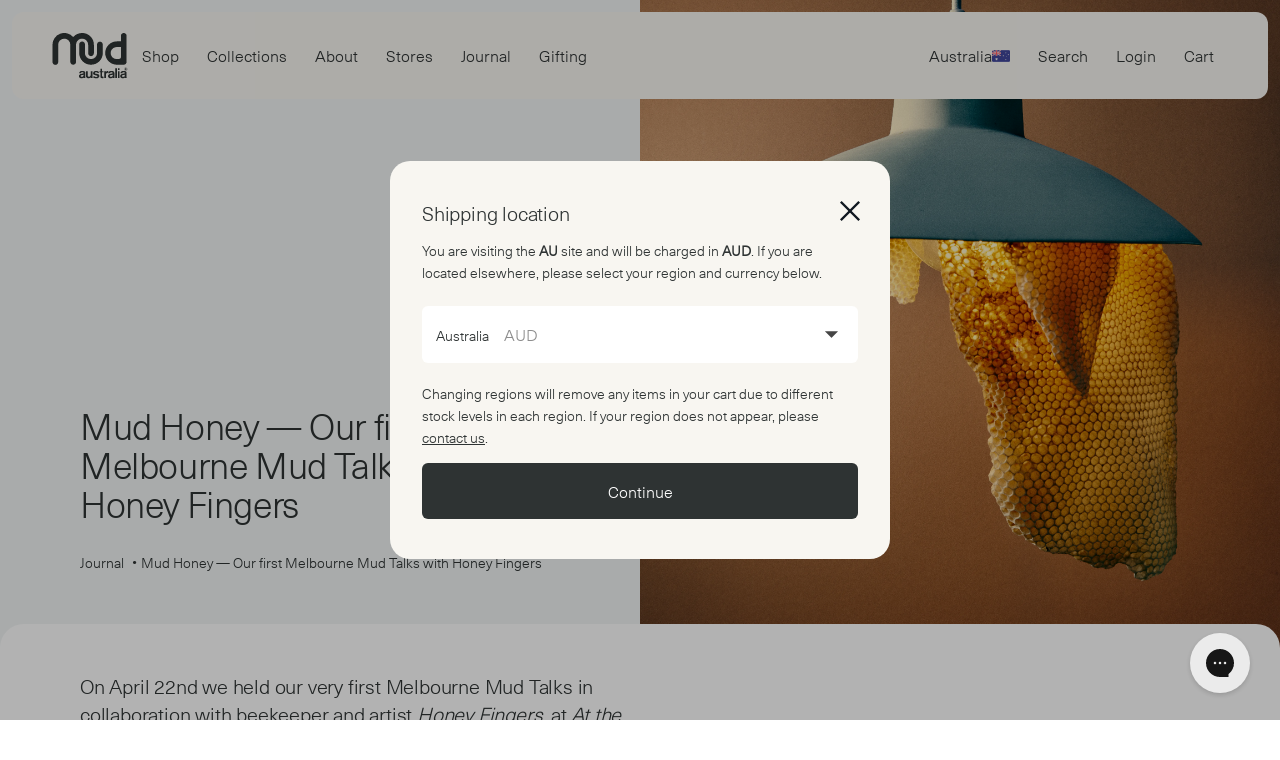

--- FILE ---
content_type: text/html;charset=utf-8
request_url: https://mudaustralia.com/journal/mud-talks-03-the-magic-and-art-of-beekeeping-with-honey-fingers/
body_size: 118678
content:
<!DOCTYPE html><html><head><meta charset="utf-8">
<meta name="viewport" content="width=device-width, initial-scale=1">
<title>Mud Australia News | Melbourne Mud Talks with Honey Fingers</title>
<script src="https://static.klaviyo.com/onsite/js/klaviyo.js?company_id=Wcgx2Q" async></script>
<script src="https://config.gorgias.chat/bundle-loader/01HPGCFKX7MPE6XFT7QHE94M9Z" id="gorgias-chat-widget-install-v3"></script>
<script src="https://www.google.com/recaptcha/api.js" async></script>
<meta name="google-site-verification" content="-CMEMJ4GbJhLnGCN8fgLqzNjml5btq_Ii1wEy6bjq-w">
<meta name="p:domain_verify" content="b8112958da1d188e83e63aee0afebeea">
<meta name="p:domain_verify" content="81f56231170f47249b244b6be6d441c7">
<script>adroll_adv_id = "MDJCNTYONNADRADT7FDC74"; adroll_pix_id = "VQUV2VUSOJCE3JFOUW77SP"; adroll_version = "2.0"; (function(w, d, e, o, a) { w.__adroll_loaded = true; w.adroll = w.adroll || []; w.adroll.f = [ 'setProperties', 'identify', 'track' ]; var roundtripUrl = "https://s.adroll.com/j/" + adroll_adv_id + "/roundtrip.js"; for (a = 0; a < w.adroll.f.length; a++) { w.adroll[w.adroll.f[a]] = w.adroll[w.adroll.f[a]] || (function(n) { return function() { w.adroll.push([ n, arguments ]) } })(w.adroll.f[a]) } e = d.createElement('script'); o = d.getElementsByTagName('script')[0]; e.async = 1; e.src = roundtripUrl; o.parentNode.insertBefore(e, o); })(window, document); adroll.track("pageView");</script>
<meta name="description" content="On April 22nd we held our very first Melbourne Mud Talks in collaboration with beekeeper and artist Honey Fingers. Read more Mud Australia news here.">
<meta name="keywords" content="Mud Talks ,Honey Fingers,Melbourne,Fitzroy,Mud Australia News ">
<link rel="canonical" href="https://mudaustralia.com/journal/mud-talks-03-the-magic-and-art-of-beekeeping-with-honey-fingers/">
<style>/*! tailwindcss v3.3.2 | MIT License | https://tailwindcss.com*/*,:after,:before{border:0 solid;box-sizing:border-box}:after,:before{--tw-content:""}html{line-height:1.5;-webkit-text-size-adjust:100%;font-family:ui-sans-serif,system-ui,-apple-system,BlinkMacSystemFont,Segoe UI,Roboto,Helvetica Neue,Arial,Noto Sans,sans-serif,Apple Color Emoji,Segoe UI Emoji,Segoe UI Symbol,Noto Color Emoji;font-feature-settings:normal;font-variation-settings:normal;tab-size:4}body{line-height:inherit;margin:0}hr{border-top-width:1px;color:inherit;height:0}abbr:where([title]){-webkit-text-decoration:underline dotted;text-decoration:underline dotted}h1,h2,h3,h4,h5,h6{font-size:inherit;font-weight:inherit}a{color:inherit;text-decoration:inherit}b,strong{font-weight:bolder}code,kbd,pre,samp{font-family:ui-monospace,SFMono-Regular,Menlo,Monaco,Consolas,Liberation Mono,Courier New,monospace;font-size:1em}small{font-size:80%}sub,sup{font-size:75%;line-height:0;position:relative;vertical-align:baseline}sub{bottom:-.25em}sup{top:-.5em}table{border-collapse:collapse;border-color:inherit;text-indent:0}button,input,optgroup,select,textarea{color:inherit;font-family:inherit;font-size:100%;font-weight:inherit;line-height:inherit;margin:0;padding:0}button,select{text-transform:none}[type=button],[type=reset],[type=submit],button{-webkit-appearance:button;background-color:transparent;background-image:none}:-moz-focusring{outline:auto}:-moz-ui-invalid{box-shadow:none}progress{vertical-align:baseline}::-webkit-inner-spin-button,::-webkit-outer-spin-button{height:auto}[type=search]{-webkit-appearance:textfield;outline-offset:-2px}::-webkit-search-decoration{-webkit-appearance:none}::-webkit-file-upload-button{-webkit-appearance:button;font:inherit}summary{display:list-item}blockquote,dd,dl,figure,h1,h2,h3,h4,h5,h6,hr,p,pre{margin:0}fieldset{margin:0}fieldset,legend{padding:0}menu,ol,ul{list-style:none;margin:0;padding:0}textarea{resize:vertical}input::placeholder,textarea::placeholder{color:#9ca3af;opacity:1}[role=button],button{cursor:pointer}:disabled{cursor:default}audio,canvas,embed,iframe,img,object,svg,video{display:block;vertical-align:middle}img,video{height:auto;max-width:100%}[hidden]{display:none}*,:after,:before{--tw-border-spacing-x:0;--tw-border-spacing-y:0;--tw-translate-x:0;--tw-translate-y:0;--tw-rotate:0;--tw-skew-x:0;--tw-skew-y:0;--tw-scale-x:1;--tw-scale-y:1;--tw-pan-x: ;--tw-pan-y: ;--tw-pinch-zoom: ;--tw-scroll-snap-strictness:proximity;--tw-gradient-from-position: ;--tw-gradient-via-position: ;--tw-gradient-to-position: ;--tw-ordinal: ;--tw-slashed-zero: ;--tw-numeric-figure: ;--tw-numeric-spacing: ;--tw-numeric-fraction: ;--tw-ring-inset: ;--tw-ring-offset-width:0px;--tw-ring-offset-color:#fff;--tw-ring-color:rgba(59,130,246,.5);--tw-ring-offset-shadow:0 0 #0000;--tw-ring-shadow:0 0 #0000;--tw-shadow:0 0 #0000;--tw-shadow-colored:0 0 #0000;--tw-blur: ;--tw-brightness: ;--tw-contrast: ;--tw-grayscale: ;--tw-hue-rotate: ;--tw-invert: ;--tw-saturate: ;--tw-sepia: ;--tw-drop-shadow: ;--tw-backdrop-blur: ;--tw-backdrop-brightness: ;--tw-backdrop-contrast: ;--tw-backdrop-grayscale: ;--tw-backdrop-hue-rotate: ;--tw-backdrop-invert: ;--tw-backdrop-opacity: ;--tw-backdrop-saturate: ;--tw-backdrop-sepia: }::backdrop{--tw-border-spacing-x:0;--tw-border-spacing-y:0;--tw-translate-x:0;--tw-translate-y:0;--tw-rotate:0;--tw-skew-x:0;--tw-skew-y:0;--tw-scale-x:1;--tw-scale-y:1;--tw-pan-x: ;--tw-pan-y: ;--tw-pinch-zoom: ;--tw-scroll-snap-strictness:proximity;--tw-gradient-from-position: ;--tw-gradient-via-position: ;--tw-gradient-to-position: ;--tw-ordinal: ;--tw-slashed-zero: ;--tw-numeric-figure: ;--tw-numeric-spacing: ;--tw-numeric-fraction: ;--tw-ring-inset: ;--tw-ring-offset-width:0px;--tw-ring-offset-color:#fff;--tw-ring-color:rgba(59,130,246,.5);--tw-ring-offset-shadow:0 0 #0000;--tw-ring-shadow:0 0 #0000;--tw-shadow:0 0 #0000;--tw-shadow-colored:0 0 #0000;--tw-blur: ;--tw-brightness: ;--tw-contrast: ;--tw-grayscale: ;--tw-hue-rotate: ;--tw-invert: ;--tw-saturate: ;--tw-sepia: ;--tw-drop-shadow: ;--tw-backdrop-blur: ;--tw-backdrop-brightness: ;--tw-backdrop-contrast: ;--tw-backdrop-grayscale: ;--tw-backdrop-hue-rotate: ;--tw-backdrop-invert: ;--tw-backdrop-opacity: ;--tw-backdrop-saturate: ;--tw-backdrop-sepia: }.container{margin-left:auto;margin-right:auto;padding-left:24px;padding-right:24px;width:100%}@media (min-width:480px){.container{max-width:480px}}@media (min-width:768px){.container{max-width:768px;padding-left:40px;padding-right:40px}}@media (min-width:1024px){.container{max-width:1024px}}@media (min-width:1200px){.container{max-width:1200px}}@media (min-width:1440px){.container{max-width:1440px}}.sr-only{height:1px;margin:-1px;overflow:hidden;padding:0;position:absolute;width:1px;clip:rect(0,0,0,0);border-width:0;white-space:nowrap}.invisible{visibility:hidden}.static{position:static}.fixed{position:fixed}.absolute{position:absolute}.relative{position:relative}.sticky{position:sticky}.inset-y-0{bottom:0;top:0}.bottom-0{bottom:0}.bottom-2{bottom:.5rem}.bottom-3{bottom:.75rem}.bottom-\[100px\]{bottom:100px}.bottom-\[unset\]{bottom:unset}.left-0{left:0}.left-1{left:.25rem}.left-1\/2{left:50%}.left-2{left:.5rem}.left-3{left:.75rem}.right-0{right:0}.right-1{right:.25rem}.right-\[15px\]{right:15px}.right-\[30px\]{right:30px}.top-0{top:0}.top-1\/2{top:50%}.top-5{top:1.25rem}.top-\[-35px\]{top:-35px}.top-\[-85px\]{top:-85px}.top-\[0px\]{top:0}.top-\[100px\]{top:100px}.top-\[4px\]{top:4px}.top-\[50px\]{top:50px}.top-\[8px\]{top:8px}.top-\[calc\(100\%_\+_10px\)\]{top:calc(100% + 10px)}.top-\[calc\(100\%_\+_15px\)\]{top:calc(100% + 15px)}.top-\[calc\(100\%_\+_5px\)\]{top:calc(100% + 5px)}.z-0{z-index:0}.z-10{z-index:10}.z-20{z-index:20}.z-50{z-index:50}.z-\[100\]{z-index:100}.z-\[50\]{z-index:50}.z-\[9999\]{z-index:9999}.\!col-span-10{grid-column:span 10/span 10!important}.col-span-1{grid-column:span 1/span 1}.col-span-12{grid-column:span 12/span 12}.col-span-2{grid-column:span 2/span 2}.col-span-3{grid-column:span 3/span 3}.col-span-4{grid-column:span 4/span 4}.col-span-5{grid-column:span 5/span 5}.col-span-6{grid-column:span 6/span 6}.col-span-7{grid-column:span 7/span 7}.col-span-full{grid-column:1/-1}.\!col-start-2{grid-column-start:2!important}.col-start-1{grid-column-start:1}.col-start-4{grid-column-start:4}.col-start-6{grid-column-start:6}.col-start-7{grid-column-start:7}.m-0{margin:0}.-mx-2{margin-left:-.5rem;margin-right:-.5rem}.-mx-8{margin-left:-2rem;margin-right:-2rem}.-my-1{margin-bottom:-.25rem;margin-top:-.25rem}.mx-6{margin-left:1.5rem;margin-right:1.5rem}.mx-auto{margin-left:auto;margin-right:auto}.my-0{margin-bottom:0;margin-top:0}.my-1{margin-bottom:.25rem;margin-top:.25rem}.my-10{margin-bottom:2.5rem;margin-top:2.5rem}.my-5{margin-bottom:1.25rem;margin-top:1.25rem}.my-6{margin-bottom:1.5rem;margin-top:1.5rem}.my-8{margin-bottom:2rem;margin-top:2rem}.my-\[10px\]{margin-bottom:10px;margin-top:10px}.my-\[12px\]{margin-bottom:12px;margin-top:12px}.my-\[14px\]{margin-bottom:14px;margin-top:14px}.my-\[18px\]{margin-bottom:18px;margin-top:18px}.my-\[26px\]{margin-bottom:26px;margin-top:26px}.my-\[2px\]{margin-bottom:2px;margin-top:2px}.my-\[5px\]{margin-bottom:5px;margin-top:5px}.my-\[64px\]{margin-bottom:64px;margin-top:64px}.my-\[6px\]{margin-bottom:6px;margin-top:6px}.\!mt-0{margin-top:0!important}.-mt-4{margin-top:-1rem}.mb-10{margin-bottom:2.5rem}.mb-16{margin-bottom:4rem}.mb-2{margin-bottom:.5rem}.mb-3{margin-bottom:.75rem}.mb-4{margin-bottom:1rem}.mb-6{margin-bottom:1.5rem}.mb-8{margin-bottom:2rem}.mb-\[-3px\]{margin-bottom:-3px}.mb-\[120px\]{margin-bottom:120px}.mb-\[13px\]{margin-bottom:13px}.mb-\[14px\]{margin-bottom:14px}.mb-\[18px\]{margin-bottom:18px}.mb-\[20px\]{margin-bottom:20px}.mb-\[26px\]{margin-bottom:26px}.mb-\[2px\]{margin-bottom:2px}.mb-\[40px\]{margin-bottom:40px}.mb-\[4px\]{margin-bottom:4px}.ml-1{margin-left:.25rem}.ml-2{margin-left:.5rem}.ml-3{margin-left:.75rem}.ml-\[-11px\]{margin-left:-11px}.ml-\[10px\]{margin-left:10px}.ml-\[64px\]{margin-left:64px}.ml-\[8px\]{margin-left:8px}.ml-auto{margin-left:auto}.mr-\[20px\]{margin-right:20px}.mr-\[2em\]{margin-right:2em}.mr-\[30px\]{margin-right:30px}.mr-\[5px\]{margin-right:5px}.mt-16{margin-top:4rem}.mt-2{margin-top:.5rem}.mt-3{margin-top:.75rem}.mt-5{margin-top:1.25rem}.mt-6{margin-top:1.5rem}.mt-8{margin-top:2rem}.mt-\[-50px\]{margin-top:-50px}.mt-\[10px\]{margin-top:10px}.mt-\[20px\]{margin-top:20px}.mt-\[26px\]{margin-top:26px}.mt-\[30px\]{margin-top:30px}.mt-\[32px\]{margin-top:32px}.mt-\[45px\]{margin-top:45px}.mt-\[5px\]{margin-top:5px}.block{display:block}.inline-block{display:inline-block}.\!inline{display:inline!important}.inline{display:inline}.flex{display:flex}.table{display:table}.grid{display:grid}.contents{display:contents}.hidden{display:none}.aspect-video{aspect-ratio:16/9}.h-14{height:3.5rem}.h-2{height:.5rem}.h-24{height:6rem}.h-48{height:12rem}.h-56{height:14rem}.h-6{height:1.5rem}.h-\[20px\]{height:20px}.h-\[227px\]{height:227px}.h-\[22px\]{height:22px}.h-\[24px\]{height:24px}.h-\[280px\]{height:280px}.h-\[290px\]{height:290px}.h-\[300px\]{height:300px}.h-\[304px\]{height:304px}.h-\[325px\]{height:325px}.h-\[360px\]{height:360px}.h-\[405px\]{height:405px}.h-\[40px\]{height:40px}.h-\[40vh\]{height:40vh}.h-\[430px\]{height:430px}.h-\[450px\]{height:450px}.h-\[50px\]{height:50px}.h-\[522px\]{height:522px}.h-\[600px\]{height:600px}.h-\[658px\]{height:658px}.h-\[75\%\]{height:75%}.h-\[90vh\]{height:90vh}.h-\[calc\(100\%_\+_60px\)\]{height:calc(100% + 60px)}.h-full{height:100%}.h-screen{height:100vh}.\!max-h-\[660px\]{max-height:660px!important}.max-h-\[200px\]{max-height:200px}.max-h-\[240px\]{max-height:240px}.max-h-\[24px\]{max-height:24px}.max-h-\[250px\]{max-height:250px}.max-h-\[400px\]{max-height:400px}.max-h-\[500px\]{max-height:500px}.max-h-\[70vh\]{max-height:70vh}.min-h-\[300px\]{min-height:300px}.min-h-\[560px\]{min-height:560px}.min-h-\[600px\]{min-height:600px}.\!w-\[135px\]{width:135px!important}.\!w-\[60px\]{width:60px!important}.w-14{width:3.5rem}.w-24{width:6rem}.w-48{width:12rem}.w-6{width:1.5rem}.w-\[100\%\]{width:100%}.w-\[100px\]{width:100px}.w-\[13px\]{width:13px}.w-\[155px\]{width:155px}.w-\[16px\]{width:16px}.w-\[18px\]{width:18px}.w-\[20px\]{width:20px}.w-\[210px\]{width:210px}.w-\[220px\]{width:220px}.w-\[22px\]{width:22px}.w-\[24px\]{width:24px}.w-\[300px\]{width:300px}.w-\[40px\]{width:40px}.w-\[50\%\]{width:50%}.w-\[500px\]{width:500px}.w-\[50px\]{width:50px}.w-\[50vw\]{width:50vw}.w-\[690px\]{width:690px}.w-\[70\%\]{width:70%}.w-\[78\%\]{width:78%}.w-\[calc\(100\%_\+_50px\)\]{width:calc(100% + 50px)}.w-full{width:100%}.w-screen{width:100vw}.min-w-\[200px\]{min-width:200px}.min-w-\[220px\]{min-width:220px}.min-w-\[300px\]{min-width:300px}.min-w-\[313px\]{min-width:313px}.max-w-\[1200px\]{max-width:1200px}.max-w-\[1440px\]{max-width:1440px}.max-w-\[200px\]{max-width:200px}.max-w-\[220px\]{max-width:220px}.max-w-\[24px\]{max-width:24px}.max-w-\[260px\]{max-width:260px}.max-w-\[320px\]{max-width:320px}.max-w-\[380px\]{max-width:380px}.max-w-\[450px\]{max-width:450px}.max-w-\[500px\]{max-width:500px}.max-w-\[700px\]{max-width:700px}.max-w-\[900px\]{max-width:900px}.max-w-\[calc\(50\%_-_50px\)\]{max-width:calc(50% - 50px)}.max-w-md{max-width:28rem}.flex-1{flex:1 1 0%}.shrink-0{flex-shrink:0}.flex-grow{flex-grow:1}.-translate-x-1\/2{--tw-translate-x:-50%;transform:translate(-50%,var(--tw-translate-y)) rotate(var(--tw-rotate)) skewX(var(--tw-skew-x)) skewY(var(--tw-skew-y)) scaleX(var(--tw-scale-x)) scaleY(var(--tw-scale-y));transform:translate(var(--tw-translate-x),var(--tw-translate-y)) rotate(var(--tw-rotate)) skewX(var(--tw-skew-x)) skewY(var(--tw-skew-y)) scaleX(var(--tw-scale-x)) scaleY(var(--tw-scale-y))}.-translate-y-1\/2{--tw-translate-y:-50%;transform:translate(var(--tw-translate-x),-50%) rotate(var(--tw-rotate)) skewX(var(--tw-skew-x)) skewY(var(--tw-skew-y)) scaleX(var(--tw-scale-x)) scaleY(var(--tw-scale-y));transform:translate(var(--tw-translate-x),var(--tw-translate-y)) rotate(var(--tw-rotate)) skewX(var(--tw-skew-x)) skewY(var(--tw-skew-y)) scaleX(var(--tw-scale-x)) scaleY(var(--tw-scale-y))}.rotate-180{--tw-rotate:180deg;transform:translate(var(--tw-translate-x),var(--tw-translate-y)) rotate(180deg) skewX(var(--tw-skew-x)) skewY(var(--tw-skew-y)) scaleX(var(--tw-scale-x)) scaleY(var(--tw-scale-y));transform:translate(var(--tw-translate-x),var(--tw-translate-y)) rotate(var(--tw-rotate)) skewX(var(--tw-skew-x)) skewY(var(--tw-skew-y)) scaleX(var(--tw-scale-x)) scaleY(var(--tw-scale-y))}.scale-\[0\.6\]{--tw-scale-x:0.6;--tw-scale-y:0.6;transform:translate(var(--tw-translate-x),var(--tw-translate-y)) rotate(var(--tw-rotate)) skewX(var(--tw-skew-x)) skewY(var(--tw-skew-y)) scaleX(.6) scaleY(.6);transform:translate(var(--tw-translate-x),var(--tw-translate-y)) rotate(var(--tw-rotate)) skewX(var(--tw-skew-x)) skewY(var(--tw-skew-y)) scaleX(var(--tw-scale-x)) scaleY(var(--tw-scale-y))}.scale-\[0\.9\]{--tw-scale-x:0.9;--tw-scale-y:0.9;transform:translate(var(--tw-translate-x),var(--tw-translate-y)) rotate(var(--tw-rotate)) skewX(var(--tw-skew-x)) skewY(var(--tw-skew-y)) scaleX(.9) scaleY(.9);transform:translate(var(--tw-translate-x),var(--tw-translate-y)) rotate(var(--tw-rotate)) skewX(var(--tw-skew-x)) skewY(var(--tw-skew-y)) scaleX(var(--tw-scale-x)) scaleY(var(--tw-scale-y))}.-scale-x-100{--tw-scale-x:-1;transform:translate(var(--tw-translate-x),var(--tw-translate-y)) rotate(var(--tw-rotate)) skewX(var(--tw-skew-x)) skewY(var(--tw-skew-y)) scaleX(-1) scaleY(var(--tw-scale-y))}.-scale-x-100,.transform{transform:translate(var(--tw-translate-x),var(--tw-translate-y)) rotate(var(--tw-rotate)) skewX(var(--tw-skew-x)) skewY(var(--tw-skew-y)) scaleX(var(--tw-scale-x)) scaleY(var(--tw-scale-y))}.cursor-pointer{cursor:pointer}.resize{resize:both}.snap-x{scroll-snap-type:x var(--tw-scroll-snap-strictness)}.snap-mandatory{--tw-scroll-snap-strictness:mandatory}.snap-start{scroll-snap-align:start}.scroll-px-4{scroll-padding-left:1rem;scroll-padding-right:1rem}.list-disc{list-style-type:disc}.break-inside-avoid-column{break-inside:avoid-column}.grid-cols-1{grid-template-columns:repeat(1,minmax(0,1fr))}.grid-cols-12{grid-template-columns:repeat(12,minmax(0,1fr))}.grid-cols-2{grid-template-columns:repeat(2,minmax(0,1fr))}.grid-cols-3{grid-template-columns:repeat(3,minmax(0,1fr))}.grid-cols-4{grid-template-columns:repeat(4,minmax(0,1fr))}.flex-row{flex-direction:row}.flex-col{flex-direction:column}.flex-wrap{flex-wrap:wrap}.place-items-center{place-items:center}.items-end{align-items:flex-end}.items-center{align-items:center}.justify-start{justify-content:flex-start}.\!justify-end{justify-content:flex-end!important}.justify-end{justify-content:flex-end}.justify-center{justify-content:center}.justify-between{justify-content:space-between}.justify-items-center{justify-items:center}.gap-11{gap:2.75rem}.gap-2{gap:.5rem}.gap-3{gap:.75rem}.gap-4{gap:1rem}.gap-5{gap:1.25rem}.gap-6{gap:1.5rem}.gap-8{gap:2rem}.gap-\[10px\]{gap:10px}.gap-\[14px\]{gap:14px}.gap-\[20px\]{gap:20px}.gap-\[22px\]{gap:22px}.gap-\[30px\]{gap:30px}.gap-\[5px\]{gap:5px}.space-x-5>:not([hidden])~:not([hidden]){--tw-space-x-reverse:0;margin-left:1.25rem;margin-left:calc(1.25rem*(1 - var(--tw-space-x-reverse)));margin-right:0;margin-right:calc(1.25rem*var(--tw-space-x-reverse))}.divide-y>:not([hidden])~:not([hidden]){--tw-divide-y-reverse:0;border-bottom-width:0;border-bottom-width:calc(1px*var(--tw-divide-y-reverse));border-top-width:1px;border-top-width:calc(1px*(1 - var(--tw-divide-y-reverse)))}.overflow-auto{overflow:auto}.overflow-hidden{overflow:hidden}.overflow-x-auto{overflow-x:auto}.overflow-y-auto{overflow-y:auto}.overflow-x-scroll{overflow-x:scroll}.overflow-y-scroll{overflow-y:scroll}.whitespace-nowrap{white-space:nowrap}.rounded{border-radius:.25rem}.rounded-2xl{border-radius:1rem}.rounded-3xl{border-radius:1.5rem}.rounded-\[20px\]{border-radius:20px}.rounded-full{border-radius:9999px}.rounded-lg{border-radius:.5rem}.rounded-md{border-radius:.375rem}.rounded-none{border-radius:0}.rounded-xl{border-radius:.75rem}.rounded-b-\[20px\]{border-bottom-left-radius:20px;border-bottom-right-radius:20px}.rounded-l-xl{border-bottom-left-radius:.75rem;border-top-left-radius:.75rem}.border{border-width:1px}.border-\[5px\]{border-width:5px}.border-b{border-bottom-width:1px}.border-b-2{border-bottom-width:2px}.border-t{border-top-width:1px}.border-black{--tw-border-opacity:1;border-color:rgba(var(--black),var(--tw-border-opacity))}.border-black\/10{border-color:rgba(var(--black),.1)}.border-black\/20{border-color:rgba(var(--black),.2)}.border-light-grey-v2{--tw-border-opacity:1;border-color:rgba(var(--light-grey-v2),var(--tw-border-opacity))}.border-milk-primary{--tw-border-opacity:1;border-color:rgba(var(--milk-primary),var(--tw-border-opacity))}.border-b-\[\#D5D5D5\]{--tw-border-opacity:1;border-bottom-color:#d5d5d5;border-bottom-color:rgb(213 213 213/var(--tw-border-opacity))}.\!bg-grey-v2{--tw-bg-opacity:1!important;background-color:rgba(var(--grey-v2),1)!important;background-color:rgba(var(--grey-v2),var(--tw-bg-opacity))!important}.bg-\[\#0000004d\]{background-color:#0000004d}.bg-\[\#000000\]\/\[0\.3\]{background-color:rgba(0,0,0,.3)}.bg-ash{--tw-bg-opacity:1;background-color:rgba(var(--ash),1);background-color:rgba(var(--ash),var(--tw-bg-opacity))}.bg-ash-primary{--tw-bg-opacity:1;background-color:rgba(var(--ash-primary),1);background-color:rgba(var(--ash-primary),var(--tw-bg-opacity))}.bg-b-w{--tw-bg-opacity:1;background-color:rgba(var(--b-w),1);background-color:rgba(var(--b-w),var(--tw-bg-opacity))}.bg-b-w-primary{--tw-bg-opacity:1;background-color:rgba(var(--b-w-primary),1);background-color:rgba(var(--b-w-primary),var(--tw-bg-opacity))}.bg-background-grey{--tw-bg-opacity:1;background-color:rgba(var(--background-grey),1);background-color:rgba(var(--background-grey),var(--tw-bg-opacity))}.bg-bilberry{--tw-bg-opacity:1;background-color:rgba(var(--bilberry),1);background-color:rgba(var(--bilberry),var(--tw-bg-opacity))}.bg-bilberry-primary{--tw-bg-opacity:1;background-color:rgba(var(--bilberry-primary),1);background-color:rgba(var(--bilberry-primary),var(--tw-bg-opacity))}.bg-black{--tw-bg-opacity:1;background-color:rgba(var(--black),1);background-color:rgba(var(--black),var(--tw-bg-opacity))}.bg-black\/10{background-color:rgba(var(--black),.1)}.bg-black\/80{background-color:rgba(var(--black),.8)}.bg-blossom{--tw-bg-opacity:1;background-color:rgba(var(--blossom),1);background-color:rgba(var(--blossom),var(--tw-bg-opacity))}.bg-blossom-primary{--tw-bg-opacity:1;background-color:rgba(var(--blossom-primary),1);background-color:rgba(var(--blossom-primary),var(--tw-bg-opacity))}.bg-blue{--tw-bg-opacity:1;background-color:rgba(var(--blue),1);background-color:rgba(var(--blue),var(--tw-bg-opacity))}.bg-blue-primary{--tw-bg-opacity:1;background-color:rgba(var(--blue-primary),1);background-color:rgba(var(--blue-primary),var(--tw-bg-opacity))}.bg-bottle{--tw-bg-opacity:1;background-color:rgba(var(--bottle),1);background-color:rgba(var(--bottle),var(--tw-bg-opacity))}.bg-bottle-primary{--tw-bg-opacity:1;background-color:rgba(var(--bottle-primary),1);background-color:rgba(var(--bottle-primary),var(--tw-bg-opacity))}.bg-brown{--tw-bg-opacity:1;background-color:rgba(var(--brown),1);background-color:rgba(var(--brown),var(--tw-bg-opacity))}.bg-citrus{--tw-bg-opacity:1;background-color:rgba(var(--citrus),1);background-color:rgba(var(--citrus),var(--tw-bg-opacity))}.bg-citrus-primary{--tw-bg-opacity:1;background-color:rgba(var(--citrus-primary),1);background-color:rgba(var(--citrus-primary),var(--tw-bg-opacity))}.bg-cloud{--tw-bg-opacity:1;background-color:rgba(var(--cloud),1);background-color:rgba(var(--cloud),var(--tw-bg-opacity))}.bg-cloud-primary{--tw-bg-opacity:1;background-color:rgba(var(--cloud-primary),1);background-color:rgba(var(--cloud-primary),var(--tw-bg-opacity))}.bg-duckegg{--tw-bg-opacity:1;background-color:rgba(var(--duckegg),1);background-color:rgba(var(--duckegg),var(--tw-bg-opacity))}.bg-duckegg-primary{--tw-bg-opacity:1;background-color:rgba(var(--duckegg-primary),1);background-color:rgba(var(--duckegg-primary),var(--tw-bg-opacity))}.bg-dust{--tw-bg-opacity:1;background-color:rgba(var(--dust),1);background-color:rgba(var(--dust),var(--tw-bg-opacity))}.bg-dust-primary{--tw-bg-opacity:1;background-color:rgba(var(--dust-primary),1);background-color:rgba(var(--dust-primary),var(--tw-bg-opacity))}.bg-fennel{--tw-bg-opacity:1;background-color:rgba(var(--fennel),1);background-color:rgba(var(--fennel),var(--tw-bg-opacity))}.bg-fennel-primary{--tw-bg-opacity:1;background-color:rgba(var(--fennel-primary),1);background-color:rgba(var(--fennel-primary),var(--tw-bg-opacity))}.bg-green{--tw-bg-opacity:1;background-color:rgba(var(--green),1);background-color:rgba(var(--green),var(--tw-bg-opacity))}.bg-green-primary{--tw-bg-opacity:1;background-color:rgba(var(--green-primary),1);background-color:rgba(var(--green-primary),var(--tw-bg-opacity))}.bg-grey{--tw-bg-opacity:1;background-color:rgba(var(--grey),1);background-color:rgba(var(--grey),var(--tw-bg-opacity))}.bg-grey-primary{--tw-bg-opacity:1;background-color:rgba(var(--grey-primary),1);background-color:rgba(var(--grey-primary),var(--tw-bg-opacity))}.bg-honey{--tw-bg-opacity:1;background-color:rgba(var(--honey),1);background-color:rgba(var(--honey),var(--tw-bg-opacity))}.bg-honey-primary{--tw-bg-opacity:1;background-color:rgba(var(--honey-primary),1);background-color:rgba(var(--honey-primary),var(--tw-bg-opacity))}.bg-ink{--tw-bg-opacity:1;background-color:rgba(var(--ink),1);background-color:rgba(var(--ink),var(--tw-bg-opacity))}.bg-ink-primary{--tw-bg-opacity:1;background-color:rgba(var(--ink-primary),1);background-color:rgba(var(--ink-primary),var(--tw-bg-opacity))}.bg-jade{--tw-bg-opacity:1;background-color:rgba(var(--jade),1);background-color:rgba(var(--jade),var(--tw-bg-opacity))}.bg-jade-primary{--tw-bg-opacity:1;background-color:rgba(var(--jade-primary),1);background-color:rgba(var(--jade-primary),var(--tw-bg-opacity))}.bg-light-brown{--tw-bg-opacity:1;background-color:rgba(var(--light-brown),1);background-color:rgba(var(--light-brown),var(--tw-bg-opacity))}.bg-light-brown-v2{--tw-bg-opacity:1;background-color:rgba(var(--light-brown-v2),1);background-color:rgba(var(--light-brown-v2),var(--tw-bg-opacity))}.bg-light-grey{--tw-bg-opacity:1;background-color:rgba(var(--light-grey),1);background-color:rgba(var(--light-grey),var(--tw-bg-opacity))}.bg-light-grey-v2{--tw-bg-opacity:1;background-color:rgba(var(--light-grey-v2),1);background-color:rgba(var(--light-grey-v2),var(--tw-bg-opacity))}.bg-london-blue{--tw-bg-opacity:1;background-color:rgba(var(--london-blue),1);background-color:rgba(var(--london-blue),var(--tw-bg-opacity))}.bg-london-blue-primary{--tw-bg-opacity:1;background-color:rgba(var(--london-blue-primary),1);background-color:rgba(var(--london-blue-primary),var(--tw-bg-opacity))}.bg-milk{--tw-bg-opacity:1;background-color:rgba(var(--milk),1);background-color:rgba(var(--milk),var(--tw-bg-opacity))}.bg-milk-primary{--tw-bg-opacity:1;background-color:rgba(var(--milk-primary),1);background-color:rgba(var(--milk-primary),var(--tw-bg-opacity))}.bg-milk-secondary{--tw-bg-opacity:1;background-color:rgba(var(--milk-secondary),1);background-color:rgba(var(--milk-secondary),var(--tw-bg-opacity))}.bg-mist{--tw-bg-opacity:1;background-color:rgba(var(--mist),1);background-color:rgba(var(--mist),var(--tw-bg-opacity))}.bg-mist-primary{--tw-bg-opacity:1;background-color:rgba(var(--mist-primary),1);background-color:rgba(var(--mist-primary),var(--tw-bg-opacity))}.bg-mixed{--tw-bg-opacity:1;background-color:rgba(var(--mixed),1);background-color:rgba(var(--mixed),var(--tw-bg-opacity))}.bg-mixed-primary{--tw-bg-opacity:1;background-color:rgba(var(--mixed-primary),1);background-color:rgba(var(--mixed-primary),var(--tw-bg-opacity))}.bg-moka{--tw-bg-opacity:1;background-color:rgba(var(--moka),1);background-color:rgba(var(--moka),var(--tw-bg-opacity))}.bg-moka-primary{--tw-bg-opacity:1;background-color:rgba(var(--moka-primary),1);background-color:rgba(var(--moka-primary),var(--tw-bg-opacity))}.bg-natural{--tw-bg-opacity:1;background-color:rgba(var(--natural),1);background-color:rgba(var(--natural),var(--tw-bg-opacity))}.bg-natural-primary{--tw-bg-opacity:1;background-color:rgba(var(--natural-primary),1);background-color:rgba(var(--natural-primary),var(--tw-bg-opacity))}.bg-nude{--tw-bg-opacity:1;background-color:rgba(var(--nude),1);background-color:rgba(var(--nude),var(--tw-bg-opacity))}.bg-nude-primary{--tw-bg-opacity:1;background-color:rgba(var(--nude-primary),1);background-color:rgba(var(--nude-primary),var(--tw-bg-opacity))}.bg-orange{--tw-bg-opacity:1;background-color:rgba(var(--orange),1);background-color:rgba(var(--orange),var(--tw-bg-opacity))}.bg-orange-primary{--tw-bg-opacity:1;background-color:rgba(var(--orange-primary),1);background-color:rgba(var(--orange-primary),var(--tw-bg-opacity))}.bg-pink{--tw-bg-opacity:1;background-color:rgba(var(--pink),1);background-color:rgba(var(--pink),var(--tw-bg-opacity))}.bg-pink-primary{--tw-bg-opacity:1;background-color:rgba(var(--pink-primary),1);background-color:rgba(var(--pink-primary),var(--tw-bg-opacity))}.bg-pistachio{--tw-bg-opacity:1;background-color:rgba(var(--pistachio),1);background-color:rgba(var(--pistachio),var(--tw-bg-opacity))}.bg-pistachio-primary{--tw-bg-opacity:1;background-color:rgba(var(--pistachio-primary),1);background-color:rgba(var(--pistachio-primary),var(--tw-bg-opacity))}.bg-plum{--tw-bg-opacity:1;background-color:rgba(var(--plum),1);background-color:rgba(var(--plum),var(--tw-bg-opacity))}.bg-plum-primary{--tw-bg-opacity:1;background-color:rgba(var(--plum-primary),1);background-color:rgba(var(--plum-primary),var(--tw-bg-opacity))}.bg-red{--tw-bg-opacity:1;background-color:rgba(var(--red),1);background-color:rgba(var(--red),var(--tw-bg-opacity))}.bg-red-primary{--tw-bg-opacity:1;background-color:rgba(var(--red-primary),1);background-color:rgba(var(--red-primary),var(--tw-bg-opacity))}.bg-rescued-clay{--tw-bg-opacity:1;background-color:rgba(var(--rescued-clay),1);background-color:rgba(var(--rescued-clay),var(--tw-bg-opacity))}.bg-rescued-clay-primary{--tw-bg-opacity:1;background-color:rgba(var(--rescued-clay-primary),1);background-color:rgba(var(--rescued-clay-primary),var(--tw-bg-opacity))}.bg-sand{--tw-bg-opacity:1;background-color:rgba(var(--sand),1);background-color:rgba(var(--sand),var(--tw-bg-opacity))}.bg-sand-primary{--tw-bg-opacity:1;background-color:rgba(var(--sand-primary),1);background-color:rgba(var(--sand-primary),var(--tw-bg-opacity))}.bg-slate{--tw-bg-opacity:1;background-color:rgba(var(--slate),1);background-color:rgba(var(--slate),var(--tw-bg-opacity))}.bg-slate-primary{--tw-bg-opacity:1;background-color:rgba(var(--slate-primary),1);background-color:rgba(var(--slate-primary),var(--tw-bg-opacity))}.bg-steel{--tw-bg-opacity:1;background-color:rgba(var(--steel),1);background-color:rgba(var(--steel),var(--tw-bg-opacity))}.bg-steel-primary{--tw-bg-opacity:1;background-color:rgba(var(--steel-primary),1);background-color:rgba(var(--steel-primary),var(--tw-bg-opacity))}.bg-wasabi{--tw-bg-opacity:1;background-color:rgba(var(--wasabi),1);background-color:rgba(var(--wasabi),var(--tw-bg-opacity))}.bg-wasabi-primary{--tw-bg-opacity:1;background-color:rgba(var(--wasabi-primary),1);background-color:rgba(var(--wasabi-primary),var(--tw-bg-opacity))}.bg-white{--tw-bg-opacity:1;background-color:rgba(var(--white),1);background-color:rgba(var(--white),var(--tw-bg-opacity))}.bg-white-primary{--tw-bg-opacity:1;background-color:rgba(var(--white-primary),1);background-color:rgba(var(--white-primary),var(--tw-bg-opacity))}.bg-white\/80{background-color:rgba(var(--white),.8)}.bg-yellow{--tw-bg-opacity:1;background-color:rgba(var(--yellow),1);background-color:rgba(var(--yellow),var(--tw-bg-opacity))}.bg-yellow-primary{--tw-bg-opacity:1;background-color:rgba(var(--yellow-primary),1);background-color:rgba(var(--yellow-primary),var(--tw-bg-opacity))}.bg-opacity-0{--tw-bg-opacity:0}.\!object-contain{object-fit:contain!important}.object-cover{object-fit:cover}.object-center{object-position:center}.\!p-0{padding:0!important}.p-0{padding:0}.p-10{padding:2.5rem}.p-4{padding:1rem}.p-\[10px\]{padding:10px}.p-\[14px\]{padding:14px}.p-\[18px\]{padding:18px}.p-\[64px\]{padding:64px}.px-2{padding-left:.5rem;padding-right:.5rem}.px-3{padding-left:.75rem;padding-right:.75rem}.px-4{padding-left:1rem;padding-right:1rem}.px-5{padding-left:1.25rem;padding-right:1.25rem}.px-6{padding-left:1.5rem;padding-right:1.5rem}.px-8{padding-left:2rem;padding-right:2rem}.px-\[10px\]{padding-left:10px;padding-right:10px}.px-\[14px\]{padding-left:14px;padding-right:14px}.px-\[22px\]{padding-left:22px;padding-right:22px}.px-\[2px\]{padding-left:2px;padding-right:2px}.px-\[4px\]{padding-left:4px;padding-right:4px}.py-1{padding-bottom:.25rem;padding-top:.25rem}.py-12{padding-bottom:3rem;padding-top:3rem}.py-2{padding-bottom:.5rem;padding-top:.5rem}.py-20{padding-bottom:5rem;padding-top:5rem}.py-3{padding-bottom:.75rem;padding-top:.75rem}.py-4{padding-bottom:1rem;padding-top:1rem}.py-5{padding-bottom:1.25rem;padding-top:1.25rem}.py-6{padding-bottom:1.5rem;padding-top:1.5rem}.py-\[10\%\]{padding-bottom:10%;padding-top:10%}.py-\[10px\]{padding-bottom:10px;padding-top:10px}.py-\[20px\]{padding-bottom:20px;padding-top:20px}.py-\[26px\]{padding-bottom:26px;padding-top:26px}.py-\[5px\]{padding-bottom:5px;padding-top:5px}.py-\[6px\]{padding-bottom:6px;padding-top:6px}.py-\[7px\]{padding-bottom:7px;padding-top:7px}.py-\[8px\]{padding-bottom:8px;padding-top:8px}.\!pt-\[48px\]{padding-top:48px!important}.pb-0{padding-bottom:0}.pb-12{padding-bottom:3rem}.pb-20{padding-bottom:5rem}.pb-8{padding-bottom:2rem}.pb-\[100px\]{padding-bottom:100px}.pb-\[20px\]{padding-bottom:20px}.pb-\[50px\]{padding-bottom:50px}.pb-\[55px\]{padding-bottom:55px}.pb-\[65px\]{padding-bottom:65px}.pl-\[14px\]{padding-left:14px}.pl-\[20px\]{padding-left:20px}.pl-\[40px\]{padding-left:40px}.pr-\[20px\]{padding-right:20px}.pr-\[50px\]{padding-right:50px}.pt-0{padding-top:0}.pt-10{padding-top:2.5rem}.pt-16{padding-top:4rem}.pt-3{padding-top:.75rem}.pt-5{padding-top:1.25rem}.pt-7{padding-top:1.75rem}.pt-8{padding-top:2rem}.pt-\[100px\]{padding-top:100px}.pt-\[14px\]{padding-top:14px}.pt-\[150px\]{padding-top:150px}.pt-\[25px\]{padding-top:25px}.pt-\[30px\]{padding-top:30px}.pt-\[40px\]{padding-top:40px}.pt-\[50px\]{padding-top:50px}.text-left{text-align:left}.text-center{text-align:center}.text-right{text-align:right}.font-accent{font-family:NeueHaasUnicaPro-Medium,sans-serif}.text-2xl{font-size:1.5rem;line-height:2rem}.text-4xl{font-size:2.25rem;line-height:2.5rem}.text-5xl{font-size:3rem;line-height:1}.text-\[12px\]{font-size:12px}.text-\[14px\]{font-size:14px}.text-\[18\.2px\]{font-size:18.2px}.text-\[20px\]{font-size:20px}.text-\[24\.8px\]{font-size:24.8px}.text-\[24px\]{font-size:24px}.text-\[28px\]{font-size:28px}.text-\[32px\]{font-size:32px}.text-\[36px\]{font-size:36px}.text-base{font-size:1rem;line-height:1.5rem}.text-lg{font-size:1.125rem;line-height:1.75rem}.text-sm{font-size:.875rem;line-height:1.25rem}.text-xl{font-size:1.25rem;line-height:1.75rem}.text-xs{font-size:.75rem;line-height:1rem}.font-bold{font-weight:700}.font-light{font-weight:300}.font-medium{font-weight:500}.font-semibold{font-weight:600}.lowercase{text-transform:lowercase}.capitalize{text-transform:capitalize}.leading-7{line-height:1.75rem}.leading-\[1\.14286\]{line-height:1.14286}.leading-\[1\.4\]{line-height:1.4}.leading-\[125\%\]{line-height:125%}.leading-\[22px\]{line-height:22px}.tracking-\[-0\.2px\]{letter-spacing:-.2px}.tracking-wide{letter-spacing:.025em}.tracking-wider{letter-spacing:.05em}.\!text-black{--tw-text-opacity:1!important;color:rgba(var(--black),1)!important;color:rgba(var(--black),var(--tw-text-opacity))!important}.\!text-white{--tw-text-opacity:1!important;color:rgba(var(--white),1)!important;color:rgba(var(--white),var(--tw-text-opacity))!important}.text-\[\#333\]{--tw-text-opacity:1;color:#333;color:rgb(51 51 51/var(--tw-text-opacity))}.text-\[\#808080\]{--tw-text-opacity:1;color:grey;color:rgb(128 128 128/var(--tw-text-opacity))}.text-\[\#b4b4b4\]{--tw-text-opacity:1;color:#b4b4b4;color:rgb(180 180 180/var(--tw-text-opacity))}.text-black{--tw-text-opacity:1;color:rgba(var(--black),1);color:rgba(var(--black),var(--tw-text-opacity))}.text-black\/80{color:rgba(var(--black),.8)}.text-grey-regular{--tw-text-opacity:1;color:rgba(var(--grey-regular),1);color:rgba(var(--grey-regular),var(--tw-text-opacity))}.text-grey-v2{--tw-text-opacity:1;color:rgba(var(--grey-v2),1);color:rgba(var(--grey-v2),var(--tw-text-opacity))}.text-white{--tw-text-opacity:1;color:rgba(var(--white),1);color:rgba(var(--white),var(--tw-text-opacity))}.underline{text-decoration-line:underline}.opacity-30{opacity:.3}.opacity-40{opacity:.4}.opacity-50{opacity:.5}.opacity-60{opacity:.6}.shadow{--tw-shadow:0 1px 3px 0 rgba(0,0,0,.1),0 1px 2px -1px rgba(0,0,0,.1);--tw-shadow-colored:0 1px 3px 0 var(--tw-shadow-color),0 1px 2px -1px var(--tw-shadow-color);box-shadow:0 0 #0000,0 0 #0000,0 1px 3px 0 rgba(0,0,0,.1),0 1px 2px -1px rgba(0,0,0,.1);box-shadow:var(--tw-ring-offset-shadow,0 0 #0000),var(--tw-ring-shadow,0 0 #0000),var(--tw-shadow)}.shadow-\[0px_0px_30px_0px_\#0000000D\]{--tw-shadow:0px 0px 30px 0px #0000000d;--tw-shadow-colored:0px 0px 30px 0px var(--tw-shadow-color);box-shadow:0 0 #0000,0 0 #0000,0 0 30px 0 #0000000d;box-shadow:var(--tw-ring-offset-shadow,0 0 #0000),var(--tw-ring-shadow,0 0 #0000),var(--tw-shadow)}.shadow-md{--tw-shadow:0 4px 6px -1px rgba(0,0,0,.1),0 2px 4px -2px rgba(0,0,0,.1);--tw-shadow-colored:0 4px 6px -1px var(--tw-shadow-color),0 2px 4px -2px var(--tw-shadow-color);box-shadow:0 0 #0000,0 0 #0000,0 4px 6px -1px rgba(0,0,0,.1),0 2px 4px -2px rgba(0,0,0,.1);box-shadow:var(--tw-ring-offset-shadow,0 0 #0000),var(--tw-ring-shadow,0 0 #0000),var(--tw-shadow)}.outline-none{outline:2px solid transparent;outline-offset:2px}.ring-2{--tw-ring-offset-shadow:var(--tw-ring-inset) 0 0 0 var(--tw-ring-offset-width) var(--tw-ring-offset-color);--tw-ring-shadow:var(--tw-ring-inset) 0 0 0 calc(2px + var(--tw-ring-offset-width)) var(--tw-ring-color);box-shadow:var(--tw-ring-inset) 0 0 0 var(--tw-ring-offset-width) var(--tw-ring-offset-color),var(--tw-ring-inset) 0 0 0 calc(2px + var(--tw-ring-offset-width)) var(--tw-ring-color),0 0 #0000;box-shadow:var(--tw-ring-offset-shadow),var(--tw-ring-shadow),var(--tw-shadow,0 0 #0000)}.ring-black{--tw-ring-opacity:1;--tw-ring-color:rgba(var(--black),var(--tw-ring-opacity))}.drop-shadow-md{--tw-drop-shadow:drop-shadow(0 4px 3px rgba(0,0,0,.07)) drop-shadow(0 2px 2px rgba(0,0,0,.06));filter:var(--tw-blur) var(--tw-brightness) var(--tw-contrast) var(--tw-grayscale) var(--tw-hue-rotate) var(--tw-invert) var(--tw-saturate) var(--tw-sepia) drop-shadow(0 4px 3px rgb(0 0 0/.07)) drop-shadow(0 2px 2px rgb(0 0 0/.06))}.drop-shadow-md,.filter{filter:var(--tw-blur) var(--tw-brightness) var(--tw-contrast) var(--tw-grayscale) var(--tw-hue-rotate) var(--tw-invert) var(--tw-saturate) var(--tw-sepia) var(--tw-drop-shadow)}.backdrop-blur{--tw-backdrop-blur:blur(8px);-webkit-backdrop-filter:blur(8px) var(--tw-backdrop-brightness) var(--tw-backdrop-contrast) var(--tw-backdrop-grayscale) var(--tw-backdrop-hue-rotate) var(--tw-backdrop-invert) var(--tw-backdrop-opacity) var(--tw-backdrop-saturate) var(--tw-backdrop-sepia);backdrop-filter:blur(8px) var(--tw-backdrop-brightness) var(--tw-backdrop-contrast) var(--tw-backdrop-grayscale) var(--tw-backdrop-hue-rotate) var(--tw-backdrop-invert) var(--tw-backdrop-opacity) var(--tw-backdrop-saturate) var(--tw-backdrop-sepia);-webkit-backdrop-filter:var(--tw-backdrop-blur) var(--tw-backdrop-brightness) var(--tw-backdrop-contrast) var(--tw-backdrop-grayscale) var(--tw-backdrop-hue-rotate) var(--tw-backdrop-invert) var(--tw-backdrop-opacity) var(--tw-backdrop-saturate) var(--tw-backdrop-sepia);backdrop-filter:var(--tw-backdrop-blur) var(--tw-backdrop-brightness) var(--tw-backdrop-contrast) var(--tw-backdrop-grayscale) var(--tw-backdrop-hue-rotate) var(--tw-backdrop-invert) var(--tw-backdrop-opacity) var(--tw-backdrop-saturate) var(--tw-backdrop-sepia)}.transition{transition-duration:.15s;transition-property:color,background-color,border-color,text-decoration-color,fill,stroke,opacity,box-shadow,transform,filter,-webkit-backdrop-filter;transition-property:color,background-color,border-color,text-decoration-color,fill,stroke,opacity,box-shadow,transform,filter,backdrop-filter;transition-property:color,background-color,border-color,text-decoration-color,fill,stroke,opacity,box-shadow,transform,filter,backdrop-filter,-webkit-backdrop-filter;transition-timing-function:cubic-bezier(.4,0,.2,1)}.transition-all{transition-duration:.15s;transition-property:all;transition-timing-function:cubic-bezier(.4,0,.2,1)}.transition-shadow{transition-duration:.15s;transition-property:box-shadow;transition-timing-function:cubic-bezier(.4,0,.2,1)}.transition-transform{transition-duration:.15s;transition-property:transform;transition-timing-function:cubic-bezier(.4,0,.2,1)}.delay-\[200ms\]{transition-delay:.2s}.duration-200{transition-duration:.2s}.duration-300{transition-duration:.3s}.duration-\[400ms\]{transition-duration:.4s}.ease-\[cubic-bezier\(0\.5\2c 0\.36\2c 0\.33\2c 0\.94\)\]{transition-timing-function:cubic-bezier(.5,.36,.33,.94)}.ease-\[ease-in-out\]{transition-timing-function:ease-in-out}.ease-in-out{transition-timing-function:cubic-bezier(.4,0,.2,1)}.content-\[\"\\2022\"\]{--tw-content:"\2022";content:"\2022";content:var(--tw-content)}.scrollbar-hide{-ms-overflow-style:none;scrollbar-width:none}.scrollbar-hide::-webkit-scrollbar{display:none}@media (min-width:768px){.md\:container{margin-left:auto;margin-right:auto;padding-left:24px;padding-right:24px;width:100%}@media (min-width:480px){.md\:container{max-width:480px}}@media (min-width:768px){.md\:container{max-width:768px;padding-left:40px;padding-right:40px}}@media (min-width:1024px){.md\:container{max-width:1024px}}@media (min-width:1200px){.md\:container{max-width:1200px}}@media (min-width:1440px){.md\:container{max-width:1440px}}}.hover\:border-black:hover{--tw-border-opacity:1;border-color:rgba(var(--black),var(--tw-border-opacity))}.hover\:bg-\[\#1018201A\]:hover{background-color:#1018201a}.hover\:bg-dust:hover{--tw-bg-opacity:1;background-color:rgba(var(--dust),1);background-color:rgba(var(--dust),var(--tw-bg-opacity))}.hover\:bg-grey\/10:hover{background-color:rgba(var(--grey),.1)}.hover\:underline:hover{text-decoration-line:underline}.hover\:opacity-70:hover{opacity:.7}.hover\:shadow-\[0_10px_20px_0_rgba\(0\2c 0\2c 0\2c 0\.1\)\2c 0_10px_20px_rgba\(0\2c 0\2c 0\2c 0\.1\)\]:hover,.hover\:shadow-filter:hover{--tw-shadow:0 10px 20px 0 rgba(0,0,0,.1),0 10px 20px rgba(0,0,0,.1);--tw-shadow-colored:0 10px 20px 0 var(--tw-shadow-color),0 10px 20px var(--tw-shadow-color);box-shadow:0 0 #0000,0 0 #0000,0 10px 20px 0 rgba(0,0,0,.1),0 10px 20px rgba(0,0,0,.1);box-shadow:var(--tw-ring-offset-shadow,0 0 #0000),var(--tw-ring-shadow,0 0 #0000),var(--tw-shadow)}.focus\:outline-none:focus{outline:2px solid transparent;outline-offset:2px}.focus-visible\:ring-2:focus-visible{--tw-ring-offset-shadow:var(--tw-ring-inset) 0 0 0 var(--tw-ring-offset-width) var(--tw-ring-offset-color);--tw-ring-shadow:var(--tw-ring-inset) 0 0 0 calc(2px + var(--tw-ring-offset-width)) var(--tw-ring-color);box-shadow:var(--tw-ring-inset) 0 0 0 var(--tw-ring-offset-width) var(--tw-ring-offset-color),var(--tw-ring-inset) 0 0 0 calc(2px + var(--tw-ring-offset-width)) var(--tw-ring-color),0 0 #0000;box-shadow:var(--tw-ring-offset-shadow),var(--tw-ring-shadow),var(--tw-shadow,0 0 #0000)}.focus-visible\:ring-offset-2:focus-visible{--tw-ring-offset-width:2px}.active\:underline:active{text-decoration-line:underline}.group:hover .group-hover\:scale-\[1\.02\]{--tw-scale-x:1.02;--tw-scale-y:1.02;transform:translate(var(--tw-translate-x),var(--tw-translate-y)) rotate(var(--tw-rotate)) skewX(var(--tw-skew-x)) skewY(var(--tw-skew-y)) scaleX(1.02) scaleY(1.02);transform:translate(var(--tw-translate-x),var(--tw-translate-y)) rotate(var(--tw-rotate)) skewX(var(--tw-skew-x)) skewY(var(--tw-skew-y)) scaleX(var(--tw-scale-x)) scaleY(var(--tw-scale-y))}@media (min-width:480px){.sm\:h-20{height:5rem}.sm\:h-32{height:8rem}.sm\:w-20{width:5rem}.sm\:w-32{width:8rem}.sm\:grid-cols-4{grid-template-columns:repeat(4,minmax(0,1fr))}}@media (min-width:768px){.md\:absolute{position:absolute}.md\:bottom-0{bottom:0}.md\:col-span-1{grid-column:span 1/span 1}.md\:col-span-10{grid-column:span 10/span 10}.md\:col-span-9{grid-column:span 9/span 9}.md\:col-start-2{grid-column-start:2}.md\:mb-0{margin-bottom:0}.md\:flex{display:flex}.md\:grid{display:grid}.md\:hidden{display:none}.md\:\!h-\[658px\]{height:658px!important}.md\:h-full{height:100%}.md\:w-\[76px\]{width:76px}.md\:\!max-w-\[150px\]{max-width:150px!important}.md\:max-w-\[50\%\]{max-width:50%}.md\:grid-cols-2{grid-template-columns:repeat(2,minmax(0,1fr))}.md\:items-start{align-items:flex-start}.md\:justify-start{justify-content:flex-start}.md\:p-0{padding:0}.md\:pb-\[50px\]{padding-bottom:50px}.md\:pr-\[50px\]{padding-right:50px}.md\:pt-0{padding-top:0}}@media (min-width:1024px){.lg\:col-span-6{grid-column:span 6/span 6}.lg\:block{display:block}.lg\:flex{display:flex}.lg\:hidden{display:none}.lg\:grid-cols-6{grid-template-columns:repeat(6,minmax(0,1fr))}.lg\:grid-cols-7{grid-template-columns:repeat(7,minmax(0,1fr))}.lg\:grid-cols-\[1fr_1fr\]{grid-template-columns:1fr 1fr}.lg\:pr-\[50px\]{padding-right:50px}.lg\:text-base{font-size:1rem;line-height:1.5rem}}@media (min-width:1200px){.xl\:px-10{padding-left:2.5rem;padding-right:2.5rem}.xl\:py-5{padding-bottom:1.25rem;padding-top:1.25rem}}</style>
<style>@import url("https://unpkg.com/css.gg/icons/all.css");
/*! tailwindcss v3.3.2 | MIT License | https://tailwindcss.com*/*,:after,:before{border:0 solid;box-sizing:border-box}:after,:before{--tw-content:""}html{line-height:1.5;-webkit-text-size-adjust:100%;font-family:ui-sans-serif,system-ui,-apple-system,BlinkMacSystemFont,Segoe UI,Roboto,Helvetica Neue,Arial,Noto Sans,sans-serif,Apple Color Emoji,Segoe UI Emoji,Segoe UI Symbol,Noto Color Emoji;font-feature-settings:normal;font-variation-settings:normal;-moz-tab-size:4;-o-tab-size:4;tab-size:4}body{line-height:inherit}hr{border-top-width:1px;color:inherit;height:0}abbr:where([title]){-webkit-text-decoration:underline dotted;text-decoration:underline dotted}h1,h2,h3,h4,h5,h6{font-size:inherit;font-weight:inherit}a{color:inherit;text-decoration:inherit}b,strong{font-weight:bolder}code,kbd,pre,samp{font-family:ui-monospace,SFMono-Regular,Menlo,Monaco,Consolas,Liberation Mono,Courier New,monospace;font-size:1em}small{font-size:80%}sub,sup{font-size:75%;line-height:0;position:relative;vertical-align:baseline}sub{bottom:-.25em}sup{top:-.5em}table{border-collapse:collapse;border-color:inherit;text-indent:0}button,input,optgroup,select,textarea{color:inherit;font-family:inherit;font-size:100%;font-weight:inherit;line-height:inherit;margin:0;padding:0}button,select{text-transform:none}[type=button],[type=reset],[type=submit],button{-webkit-appearance:button;background-color:transparent;background-image:none}:-moz-focusring{outline:auto}:-moz-ui-invalid{box-shadow:none}progress{vertical-align:baseline}::-webkit-inner-spin-button,::-webkit-outer-spin-button{height:auto}[type=search]{-webkit-appearance:textfield;outline-offset:-2px}::-webkit-search-decoration{-webkit-appearance:none}::-webkit-file-upload-button{-webkit-appearance:button;font:inherit}summary{display:list-item}blockquote,dd,dl,figure,h1,h2,h3,h4,h5,h6,hr,p,pre{margin:0}fieldset{margin:0}fieldset,legend{padding:0}menu,ol,ul{list-style:none;margin:0;padding:0}textarea{resize:vertical}input::-moz-placeholder,textarea::-moz-placeholder{color:#9ca3af;opacity:1}input::placeholder,textarea::placeholder{color:#9ca3af;opacity:1}[role=button],button{cursor:pointer}:disabled{cursor:default}audio,canvas,embed,iframe,img,object,svg,video{display:block;vertical-align:middle}img,video{height:auto;max-width:100%}[hidden]{display:none}:root{--white:255,255,255;--black:46,51,51;--black-v2:34,34,34;--grey-v2:141,141,141;--grey-regular:180,180,180;--cool-grey:99,102,106;--hover-grey:231,231,231;--background-grey:242,245,245;--error-fg:226,70,47;--error-bg:249,238,232;--message-bg:16,24,32;--light-grey:99,102,106;--light-grey-v2:231,231,231;--brown:228,224,217;--light-brown:248,246,241;--light-brown-v2:244,241,229;--slate:234,235,237;--slate-primary:16,24,32;--slate-fg:16,24,32;--slate-fg-primary:255,255,255;--slate-hover:255,255,255;--ash:218,221,228;--ash-primary:168,173,164;--ash-fg:46,51,51;--ash-fg-primary:46,51,51;--ash-hover:16,24,32;--rescued-clay:218,221,228;--rescued-clay-primary:168,173,164;--sand:244,241,229;--sand-primary:211,204,176;--sand-fg:48,46,39;--sand-fg-primary:48,46,39;--sand-hover:16,24,32;--dust:239,236,227;--dust-primary:208,203,189;--dust-fg:54,52,44;--dust-fg-primary:54,52,44;--dust-hover:16,24,32;--milk:248,246,241;--milk-primary:228,224,217;--milk-secondary:54,51,46;--milk-fg:54,51,46;--milk-fg-primary:54,51,46;--milk-hover:16,24,32;--beigecheck:248,246,241;--beigecheck-primary:228,224,217;--beigecheck-fg:54,51,46;--beigecheck-fg-primary:54,51,46;--beigecheck-hover:16,24,32;--caramelcheck:248,246,241;--caramelcheck-primary:228,224,217;--caramelcheck-fg:54,51,46;--caramelcheck-fg-primary:54,51,46;--caramelcheck-hover:16,24,32;--steel:230,237,239;--steel-primary:141,163,165;--steel-fg:35,50,51;--steel-fg-primary:35,50,51;--stell-hover:16,24,32;--mist:242,245,245;--mist-primary:207,223,214;--mist-fg:49,62,60;--mist-fg-primary:49,62,60;--mist-hover:16,24,32;--blue:235,244,241;--blue-primary:193,217,207;--blue-fg:49,62,60;--blue-fg-primary:49,62,60;--blue-hover:16,24,32;--duckegg:227,234,233;--duckegg-primary:161,209,215;--duckegg-fg:49,62,60;--duckegg-fg-primary:49,62,60;--duckegg-hover:16,24,32;--ink:233,237,242;--ink-primary:0,84,134;--ink-fg:42,62,70;--ink-fg-primary:255,255,255;--ink-hover:255,255,255;--london-blue:233,237,242;--london-blue-primary:0,84,134;--bottle:230,239,239;--bottle-primary:0,111,106;--bottle-fg:36,49,39;--bottle-fg-primary:255,255,255;--bottle-hover:255,255,255;--wasabi:228,240,235;--wasabi-primary:116,196,137;--wasabi-fg:36,49,39;--wasabi-fg-primary:36,49,39;--wasabi-hover:16,24,32;--pistachio:242,248,244;--pistachio-primary:194,227,204;--pistachio-fg:36,49,39;--pistachio-fg-primary:36,49,39;--pistachio-hover:16,24,32;--citrus:251,249,238;--citrus-primary:240,230,190;--citrus-fg:50,46,34;--citrus-fg-primary:50,46,34;--citrus-hover:16,24,32;--yellow:248,244,227;--yellow-primary:254,243,137;--yellow-fg:50,46,34;--yellow-fg-primary:50,46,34;--yellow-hover:16,24,32;--orange:249,231,227;--orange-primary:250,173,123;--orange-fg:67,42,25;--orange-fg-primary:67,42,25;--orange-hover:16,24,32;--red:249,238,232;--red-primary:226,70,47;--red-fg:60,15,8;--red-fg-primary:255,255,255;--red-hover:16,24,32;--plum:233,232,239;--plum-primary:120,78,109;--plum-fg:46,40,56;--plum-fg-primary:255,255,255;--plum-hover:255,255,255;--blossom:250,243,240;--blossom-primary:244,205,196;--blossom-fg:69,47,55;--blossom-fg-primary:69,47,55;--blossom-hover:16,24,32;--fennel:243,242,225;--fennel-primary:195,191,148;--fennel-fg:48,47,39;--fennel-fg-primary:48,47,39;--fennel-hover:255,255,255;--grey:240,241,242;--grey-primary:99,102,106;--grey-fg:59,60,60;--grey-fg-primary:255,255,255;--grey-hover:255,255,255;--greycheck:240,241,242;--greycheck-primary:99,102,106;--greycheck-fg:59,60,60;--greycheck-fg-primary:255,255,255;--greycheck-hover:255,255,255;--cloudgrey:240,241,242;--cloudgrey-primary:99,102,106;--cloudgrey-fg:59,60,60;--cloudgrey-fg-primary:255,255,255;--cloudgrey-hover:255,255,255;--honey:248,238,224;--honey-primary:228,160,57;--honey-fg:50,44,34;--honey-fg-primary:50,44,34;--honey-hover:16,24,32;--mustardflower:248,238,224;--mustardflower-primary:228,160,57;--mustardflower-fg:50,44,34;--mustardflower-fg-primary:50,44,34;--mustardflower-hover:16,24,32;--nude:250,242,234;--nude-primary:249,209,172;--nude-fg:50,46,34;--nude-fg-primary:50,46,34;--nude-hover:16,24,32;--white-primary:234,235,237;--white-fg:16,24,32;--white-fg-primary:46,51,51;--white-hover:255,255,255;--bilberry:236,237,243;--bilberry-primary:255,255,255;--bilberry-fg:48,50,61;--bilberry-fg-primary:255,255,255;--bilberyy-hover:255,255,255;--b-w:234,235,237;--b-w-primary:16,24,32;--b-w-fg:16,24,32;--b-w-fg-primary:99,102,106;--b-w-hover:16,24,32;--cloud:249,246,234;--cloud-primary:228,224,206;--cloud-fg:48,46,39;--cloud-fg-primary:48,46,39;--cloud-hover:16,24,32;--jade:239,243,233;--jade-primary:155,166,141;--jade-fg:49,53,43;--jade-fg-primary:49,53,43;--jade-hover:16,24,32;--moka:245,239,237;--moka-primary:231,181,170;--moka-fg:62,52,50;--moka-fg-primary:62,52,50;--moka-hover:16,24,32;--green:228,240,235;--green-primary:107,203,145;--green-fg:36,49,39;--green-fg-primary:36,49,39;--green-hover:16,24,32;--pink:248,240,242;--pink-primary:241,195,206;--pink-fg:58,48,51;--pink-fg-primary:58,48,51;--pink-hover:16,24,32;--mixed:245,239,237;--mixed-primary:231,181,170;--mixed-fg:62,52,50;--mixed-fg-primary:62,52,50;--mixed-hover:16,24,32;--natural:249,246,234;--natural-primary:228,224,206;--natural-fg:48,46,39;--natural-fg-primary:48,46,39;--natural-hover:16,24,32;--rescuedclay:218,221,228;--rescuedclay-primary:168,173,164;--rescuedclay-fg:46,51,51;--rescuedclay-fg-primary:46,51,51;--rescuedclay-hover:16,24,32;--hex-white:#fff;--hex-black:#2e3333;--hex-black-v2:#222;--hex-grey-v2:#8d8d8d;--hex-grey-regular:#b4b4b4;--hex-cool-grey:#63666a;--hex-hover-grey:#e7e7e7;--hex-background-grey:#f2f5f5;--hex-error-fg:#e2462f;--hex-error-bg:#f9eee8;--hex-message-bg:rgba(16,24,32,.063);--hex-light-grey:#63666a;--hex-light-grey-v2:#e7e7e7;--hex-brown:#e4e0d9;--hex-light-brown:#f8f6f1;--hex-light-brown-v2:#f4f1e5;--hex-slate:#eaebed;--hex-slate-primary:#101820;--hex-slate-fg:#101820;--hex-slate-fg-primary:#fff;--hex-slate-hover:#fff;--hex-ash:#dadde4;--hex-ash-primary:#a8ada4;--hex-ash-fg:#2e3333;--hex-ash-fg-primary:#2e3333;--hex-ash-hover:#101820;--hex-rescued-clay:#dadde4;--hex-rescued-clay-primary:#a8ada4;--hex-sand:#f4f1e5;--hex-sand-primary:#d3ccb0;--hex-sand-fg:#302e27;--hex-sand-fg-primary:#302e27;--hex-sand-hover:#101820;--hex-dust:#efece3;--hex-dust-primary:#d0cbbd;--hex-dust-fg:#36342c;--hex-dust-fg-primary:#36342c;--hex-dust-hover:#101820;--hex-milk:#f8f6f1;--hex-milk-primary:#e4e0d9;--hex-milk-secondary:#36332e;--hex-milk-fg:#36332e;--hex-milk-fg-primary:#36332e;--hex-milk-hover:#101820;--hex-beigecheck:#f8f6f1;--hex-beigecheck-primary:#e4e0d9;--hex-beigecheck-fg:#36332e;--hex-beigecheck-fg-primary:#36332e;--hex-beigecheck-hover:#101820;--hex-caramelcheck:#f8f6f1;--hex-caramelcheck-primary:#e4e0d9;--hex-caramelcheck-fg:#36332e;--hex-caramelcheck-fg-primary:#36332e;--hex-caramelcheck-hover:#101820;--hex-steel:#e6edef;--hex-steel-primary:#8da3a5;--hex-steel-fg:#233233;--hex-steel-fg-primary:#233233;--hex-stell-hover:#101820;--hex-mist:#f2f5f5;--hex-mist-primary:#cfdfd6;--hex-mist-fg:#313e3c;--hex-mist-fg-primary:#313e3c;--hex-mist-hover:#101820;--hex-blue:#ebf4f1;--hex-blue-primary:#c1d9cf;--hex-blue-fg:#313e3c;--hex-blue-fg-primary:#313e3c;--hex-blue-hover:#101820;--hex-duckegg:#e3eae9;--hex-duckegg-primary:#a1d1d7;--hex-duckegg-fg:#313e3c;--hex-duckegg-fg-primary:#313e3c;--hex-duckegg-hover:#101820;--hex-ink:#e9edf2;--hex-ink-primary:#005486;--hex-ink-fg:#2a3e46;--hex-ink-fg-primary:#fff;--hex-ink-hover:#fff;--hex-london-blue:#e9edf2;--hex-london-blue-primary:#005486;--hex-bottle:#e6efef;--hex-bottle-primary:#006f6a;--hex-bottle-fg:#243127;--hex-bottle-fg-primary:#fff;--hex-bottle-hover:#fff;--hex-wasabi:#e4f0eb;--hex-wasabi-primary:#74c489;--hex-wasabi-fg:#243127;--hex-wasabi-fg-primary:#243127;--hex-wasabi-hover:#101820;--hex-pistachio:#f2f8f4;--hex-pistachio-primary:#c2e3cc;--hex-pistachio-fg:#243127;--hex-pistachio-fg-primary:#243127;--hex-pistachio-hover:#101820;--hex-citrus:#fbf9ee;--hex-citrus-primary:#f0e6be;--hex-citrus-fg:#322e22;--hex-citrus-fg-primary:#322e22;--hex-citrus-hover:#101820;--hex-yellow:#f8f4e3;--hex-yellow-primary:#fef389;--hex-yellow-fg:#322e22;--hex-yellow-fg-primary:#322e22;--hex-yellow-hover:#101820;--hex-orange:#f9e7e3;--hex-orange-primary:#faad7b;--hex-orange-fg:#432a19;--hex-orange-fg-primary:#432a19;--hex-orange-hover:#101820;--hex-red:#f9eee8;--hex-red-primary:#e2462f;--hex-red-fg:#3c0f08;--hex-red-fg-primary:#fff;--hex-red-hover:#101820;--hex-plum:#e9e8ef;--hex-plum-primary:#784e6d;--hex-plum-fg:#2e2838;--hex-plum-fg-primary:#fff;--hex-plum-hover:#fff;--hex-blossom:#faf3f0;--hex-blossom-primary:#f4cdc4;--hex-blossom-fg:#452f37;--hex-blossom-fg-primary:#452f37;--hex-blossom-hover:#101820;--hex-fennel:#f3f2e1;--hex-fennel-primary:#c3bf94;--hex-fennel-fg:#302f27;--hex-fennel-fg-primary:#302f27;--hex-fennel-hover:#fff;--hex-grey:#f0f1f2;--hex-grey-primary:#63666a;--hex-grey-fg:#3b3c3c;--hex-grey-fg-primary:#fff;--hex-grey-hover:#fff;--hex-greycheck:#f0f1f2;--hex-greycheck-primary:#63666a;--hex-greycheck-fg:#3b3c3c;--hex-greycheck-fg-primary:#fff;--hex-greycheck-hover:#fff;--hex-cloudgrey:#f0f1f2;--hex-cloudgrey-primary:#63666a;--hex-cloudgrey-fg:#3b3c3c;--hex-cloudgrey-fg-primary:#fff;--hex-cloudgrey-hover:#fff;--hex-honey:#f8eee0;--hex-honey-primary:#e4a039;--hex-honey-fg:#322c22;--hex-honey-fg-primary:#322c22;--hex-honey-hover:#101820;--hex-mustardflower:#f8eee0;--hex-mustardflower-primary:#e4a039;--hex-mustardflower-fg:#322c22;--hex-mustardflower-fg-primary:#322c22;--hex-mustardflower-hover:#101820;--hex-nude:#faf2ea;--hex-nude-primary:#f9d1ac;--hex-nude-fg:#322e22;--hex-nude-fg-primary:#322e22;--hex-nude-hover:#101820;--hex-white-primary:#eaebed;--hex-white-fg:#101820;--hex-white-fg-primary:#2e3333;--hex-white-hover:#fff;--hex-bilberry:#ecedf3;--hex-bilberry-primary:#fff;--hex-bilberry-fg:#30323d;--hex-bilberry-fg-primary:#fff;--hex-bilberyy-hover:#fff;--hex-b-w:#eaebed;--hex-b-w-primary:#101820;--hex-b-w-fg:#101820;--hex-b-w-fg-primary:#63666a;--hex-b-w-hover:#101820;--hex-cloud:#f9f6ea;--hex-cloud-primary:#e4e0ce;--hex-cloud-fg:#302e27;--hex-cloud-fg-primary:#302e27;--hex-cloud-hover:#101820;--hex-jade:#eff3e9;--hex-jade-primary:#9ba68d;--hex-jade-fg:#31352b;--hex-jade-fg-primary:#31352b;--hex-jade-hover:#101820;--hex-moka:#f5efed;--hex-moka-primary:#e7b5aa;--hex-moka-fg:#3e3432;--hex-moka-fg-primary:#3e3432;--hex-moka-hover:#101820;--hex-green:#e4f0eb;--hex-green-primary:#6bcb91;--hex-green-fg:#243127;--hex-green-fg-primary:#243127;--hex-green-hover:#101820;--hex-pink:#f8f0f2;--hex-pink-primary:#f1c3ce;--hex-pink-fg:#3a3033;--hex-pink-fg-primary:#3a3033;--hex-pink-hover:#101820;--hex-mixed:#f5efed;--hex-mixed-primary:#e7b5aa;--hex-mixed-fg:#3e3432;--hex-mixed-fg-primary:#3e3432;--hex-mixed-hover:#101820;--hex-natural:#f9f6ea;--hex-natural-primary:#e4e0ce;--hex-natural-fg:#302e27;--hex-natural-fg-primary:#302e27;--hex-natural-hover:#101820;--hex-rescuedclay:#dadde4;--hex-rescuedclay-primary:#a8ada4;--hex-rescuedclay-fg:#2e3333;--hex-rescuedclay-fg-primary:#2e3333;--hex-rescuedclay-hover:#101820;--modal-transparent-bg:rgba(0,0,0,.3);--message-bg:#10182010;--container-max-width:1440px;--grid-gap:20px;--page-gap:40px;--sm-page-gap:24px;--modal-margin:10px;--header-height-desktop:150px;--header-height-mobile:100px;color-scheme:light only;--border-radius:12px;--border-radius-small:8px;--border-radius-large:24px;--shadow-filter:0 10px 20px 0 rgba(0,0,0,.1),0 10px 20px rgba(0,0,0,.1);--shadow-filter-hover:0 2px 4px -1px rgba(0,0,0,.2),0 4px 5px 0 rgba(0,0,0,.14),0 1px 10px 0 rgba(0,0,0,.12)}@font-face{font-family:NeueHaasUnicaPro-Light;src:url(/_nuxt/NeueHaasUnicaPro-Light.BnGN9CJL.eot);src:url(/_nuxt/NeueHaasUnicaPro-Light.BX0-08ZU.woff2) format("woff2"),url(/_nuxt/NeueHaasUnicaPro-Light.BvshBeEn.woff) format("woff"),url(/_nuxt/NeueHaasUnicaPro-Light.Bq0TW3OL.ttf) format("truetype"),url(/_nuxt/NeueHaasUnicaPro-Light.CAiCOlpT.svg#svgFontName) format("svg")}@font-face{font-family:NeueHaasUnicaPro-Medium;src:url(/_nuxt/NeueHaasUnicaPro-Medium.CNT9Bguh.woff2) format("woff2"),url(/_nuxt/NeueHaasUnicaPro-Medium.Dx5gYCU0.woff) format("woff")}*,:after,:before{--tw-border-spacing-x:0;--tw-border-spacing-y:0;--tw-translate-x:0;--tw-translate-y:0;--tw-rotate:0;--tw-skew-x:0;--tw-skew-y:0;--tw-scale-x:1;--tw-scale-y:1;--tw-pan-x: ;--tw-pan-y: ;--tw-pinch-zoom: ;--tw-scroll-snap-strictness:proximity;--tw-gradient-from-position: ;--tw-gradient-via-position: ;--tw-gradient-to-position: ;--tw-ordinal: ;--tw-slashed-zero: ;--tw-numeric-figure: ;--tw-numeric-spacing: ;--tw-numeric-fraction: ;--tw-ring-inset: ;--tw-ring-offset-width:0px;--tw-ring-offset-color:#fff;--tw-ring-color:rgba(59,130,246,.5);--tw-ring-offset-shadow:0 0 #0000;--tw-ring-shadow:0 0 #0000;--tw-shadow:0 0 #0000;--tw-shadow-colored:0 0 #0000;--tw-blur: ;--tw-brightness: ;--tw-contrast: ;--tw-grayscale: ;--tw-hue-rotate: ;--tw-invert: ;--tw-saturate: ;--tw-sepia: ;--tw-drop-shadow: ;--tw-backdrop-blur: ;--tw-backdrop-brightness: ;--tw-backdrop-contrast: ;--tw-backdrop-grayscale: ;--tw-backdrop-hue-rotate: ;--tw-backdrop-invert: ;--tw-backdrop-opacity: ;--tw-backdrop-saturate: ;--tw-backdrop-sepia: }::backdrop{--tw-border-spacing-x:0;--tw-border-spacing-y:0;--tw-translate-x:0;--tw-translate-y:0;--tw-rotate:0;--tw-skew-x:0;--tw-skew-y:0;--tw-scale-x:1;--tw-scale-y:1;--tw-pan-x: ;--tw-pan-y: ;--tw-pinch-zoom: ;--tw-scroll-snap-strictness:proximity;--tw-gradient-from-position: ;--tw-gradient-via-position: ;--tw-gradient-to-position: ;--tw-ordinal: ;--tw-slashed-zero: ;--tw-numeric-figure: ;--tw-numeric-spacing: ;--tw-numeric-fraction: ;--tw-ring-inset: ;--tw-ring-offset-width:0px;--tw-ring-offset-color:#fff;--tw-ring-color:rgba(59,130,246,.5);--tw-ring-offset-shadow:0 0 #0000;--tw-ring-shadow:0 0 #0000;--tw-shadow:0 0 #0000;--tw-shadow-colored:0 0 #0000;--tw-blur: ;--tw-brightness: ;--tw-contrast: ;--tw-grayscale: ;--tw-hue-rotate: ;--tw-invert: ;--tw-saturate: ;--tw-sepia: ;--tw-drop-shadow: ;--tw-backdrop-blur: ;--tw-backdrop-brightness: ;--tw-backdrop-contrast: ;--tw-backdrop-grayscale: ;--tw-backdrop-hue-rotate: ;--tw-backdrop-invert: ;--tw-backdrop-opacity: ;--tw-backdrop-saturate: ;--tw-backdrop-sepia: }.container{margin-left:auto;margin-right:auto;padding-left:24px;padding-right:24px;width:100%}@media (min-width:480px){.container{max-width:480px}}@media (min-width:768px){.container{max-width:768px;padding-left:40px;padding-right:40px}}@media (min-width:1024px){.container{max-width:1024px}}@media (min-width:1200px){.container{max-width:1200px}}@media (min-width:1440px){.container{max-width:1440px}}.sr-only{height:1px;margin:-1px;overflow:hidden;padding:0;position:absolute;width:1px;clip:rect(0,0,0,0);border-width:0;white-space:nowrap}.invisible{visibility:hidden}.static{position:static}.fixed{position:fixed}.absolute{position:absolute}.relative{position:relative}.sticky{position:sticky}.inset-y-0{bottom:0;top:0}.bottom-0{bottom:0}.bottom-2{bottom:.5rem}.bottom-3{bottom:.75rem}.bottom-\[100px\]{bottom:100px}.bottom-\[unset\]{bottom:unset}.left-0{left:0}.left-1{left:.25rem}.left-1\/2{left:50%}.left-2{left:.5rem}.left-3{left:.75rem}.right-0{right:0}.right-1{right:.25rem}.right-\[15px\]{right:15px}.right-\[30px\]{right:30px}.top-0{top:0}.top-1\/2{top:50%}.top-5{top:1.25rem}.top-\[-35px\]{top:-35px}.top-\[-85px\]{top:-85px}.top-\[0px\]{top:0}.top-\[100px\]{top:100px}.top-\[4px\]{top:4px}.top-\[50px\]{top:50px}.top-\[8px\]{top:8px}.top-\[calc\(100\%_\+_10px\)\]{top:calc(100% + 10px)}.top-\[calc\(100\%_\+_15px\)\]{top:calc(100% + 15px)}.top-\[calc\(100\%_\+_5px\)\]{top:calc(100% + 5px)}.z-0{z-index:0}.z-10{z-index:10}.z-20{z-index:20}.z-50{z-index:50}.z-\[100\]{z-index:100}.z-\[50\]{z-index:50}.z-\[9999\]{z-index:9999}.\!col-span-10{grid-column:span 10/span 10!important}.col-span-1{grid-column:span 1/span 1}.col-span-12{grid-column:span 12/span 12}.col-span-2{grid-column:span 2/span 2}.col-span-3{grid-column:span 3/span 3}.col-span-4{grid-column:span 4/span 4}.col-span-5{grid-column:span 5/span 5}.col-span-6{grid-column:span 6/span 6}.col-span-7{grid-column:span 7/span 7}.col-span-full{grid-column:1/-1}.\!col-start-2{grid-column-start:2!important}.col-start-1{grid-column-start:1}.col-start-4{grid-column-start:4}.col-start-6{grid-column-start:6}.col-start-7{grid-column-start:7}.m-0{margin:0}.-mx-2{margin-left:-.5rem;margin-right:-.5rem}.-mx-8{margin-left:-2rem;margin-right:-2rem}.-my-1{margin-bottom:-.25rem;margin-top:-.25rem}.mx-6{margin-left:1.5rem;margin-right:1.5rem}.mx-auto{margin-left:auto;margin-right:auto}.my-0{margin-bottom:0;margin-top:0}.my-1{margin-bottom:.25rem;margin-top:.25rem}.my-10{margin-bottom:2.5rem;margin-top:2.5rem}.my-5{margin-bottom:1.25rem;margin-top:1.25rem}.my-6{margin-bottom:1.5rem;margin-top:1.5rem}.my-8{margin-bottom:2rem;margin-top:2rem}.my-\[10px\]{margin-bottom:10px;margin-top:10px}.my-\[12px\]{margin-bottom:12px;margin-top:12px}.my-\[14px\]{margin-bottom:14px;margin-top:14px}.my-\[18px\]{margin-bottom:18px;margin-top:18px}.my-\[26px\]{margin-bottom:26px;margin-top:26px}.my-\[2px\]{margin-bottom:2px;margin-top:2px}.my-\[5px\]{margin-bottom:5px;margin-top:5px}.my-\[64px\]{margin-bottom:64px;margin-top:64px}.my-\[6px\]{margin-bottom:6px;margin-top:6px}.\!mt-0{margin-top:0!important}.-mt-4{margin-top:-1rem}.mb-10{margin-bottom:2.5rem}.mb-16{margin-bottom:4rem}.mb-2{margin-bottom:.5rem}.mb-3{margin-bottom:.75rem}.mb-4{margin-bottom:1rem}.mb-6{margin-bottom:1.5rem}.mb-8{margin-bottom:2rem}.mb-\[-3px\]{margin-bottom:-3px}.mb-\[120px\]{margin-bottom:120px}.mb-\[13px\]{margin-bottom:13px}.mb-\[14px\]{margin-bottom:14px}.mb-\[18px\]{margin-bottom:18px}.mb-\[20px\]{margin-bottom:20px}.mb-\[26px\]{margin-bottom:26px}.mb-\[2px\]{margin-bottom:2px}.mb-\[40px\]{margin-bottom:40px}.mb-\[4px\]{margin-bottom:4px}.ml-1{margin-left:.25rem}.ml-2{margin-left:.5rem}.ml-3{margin-left:.75rem}.ml-\[-11px\]{margin-left:-11px}.ml-\[10px\]{margin-left:10px}.ml-\[64px\]{margin-left:64px}.ml-\[8px\]{margin-left:8px}.ml-auto{margin-left:auto}.mr-\[20px\]{margin-right:20px}.mr-\[2em\]{margin-right:2em}.mr-\[30px\]{margin-right:30px}.mr-\[5px\]{margin-right:5px}.mt-16{margin-top:4rem}.mt-2{margin-top:.5rem}.mt-3{margin-top:.75rem}.mt-5{margin-top:1.25rem}.mt-6{margin-top:1.5rem}.mt-8{margin-top:2rem}.mt-\[-50px\]{margin-top:-50px}.mt-\[10px\]{margin-top:10px}.mt-\[20px\]{margin-top:20px}.mt-\[26px\]{margin-top:26px}.mt-\[30px\]{margin-top:30px}.mt-\[32px\]{margin-top:32px}.mt-\[45px\]{margin-top:45px}.mt-\[5px\]{margin-top:5px}.block{display:block}.inline-block{display:inline-block}.\!inline{display:inline!important}.inline{display:inline}.flex{display:flex}.table{display:table}.grid{display:grid}.contents{display:contents}.hidden{display:none}.aspect-video{aspect-ratio:16/9}.h-14{height:3.5rem}.h-2{height:.5rem}.h-24{height:6rem}.h-48{height:12rem}.h-56{height:14rem}.h-6{height:1.5rem}.h-\[20px\]{height:20px}.h-\[227px\]{height:227px}.h-\[22px\]{height:22px}.h-\[24px\]{height:24px}.h-\[280px\]{height:280px}.h-\[290px\]{height:290px}.h-\[300px\]{height:300px}.h-\[304px\]{height:304px}.h-\[325px\]{height:325px}.h-\[360px\]{height:360px}.h-\[405px\]{height:405px}.h-\[40px\]{height:40px}.h-\[40vh\]{height:40vh}.h-\[430px\]{height:430px}.h-\[450px\]{height:450px}.h-\[50px\]{height:50px}.h-\[522px\]{height:522px}.h-\[600px\]{height:600px}.h-\[658px\]{height:658px}.h-\[75\%\]{height:75%}.h-\[90vh\]{height:90vh}.h-\[calc\(100\%_\+_60px\)\]{height:calc(100% + 60px)}.h-full{height:100%}.h-screen{height:100vh}.\!max-h-\[660px\]{max-height:660px!important}.max-h-\[200px\]{max-height:200px}.max-h-\[240px\]{max-height:240px}.max-h-\[24px\]{max-height:24px}.max-h-\[250px\]{max-height:250px}.max-h-\[400px\]{max-height:400px}.max-h-\[500px\]{max-height:500px}.max-h-\[70vh\]{max-height:70vh}.min-h-\[300px\]{min-height:300px}.min-h-\[560px\]{min-height:560px}.min-h-\[600px\]{min-height:600px}.\!w-\[135px\]{width:135px!important}.\!w-\[60px\]{width:60px!important}.w-14{width:3.5rem}.w-24{width:6rem}.w-48{width:12rem}.w-6{width:1.5rem}.w-\[100\%\]{width:100%}.w-\[100px\]{width:100px}.w-\[13px\]{width:13px}.w-\[155px\]{width:155px}.w-\[16px\]{width:16px}.w-\[18px\]{width:18px}.w-\[20px\]{width:20px}.w-\[210px\]{width:210px}.w-\[220px\]{width:220px}.w-\[22px\]{width:22px}.w-\[24px\]{width:24px}.w-\[300px\]{width:300px}.w-\[40px\]{width:40px}.w-\[50\%\]{width:50%}.w-\[500px\]{width:500px}.w-\[50px\]{width:50px}.w-\[50vw\]{width:50vw}.w-\[690px\]{width:690px}.w-\[70\%\]{width:70%}.w-\[78\%\]{width:78%}.w-\[calc\(100\%_\+_50px\)\]{width:calc(100% + 50px)}.w-full{width:100%}.w-screen{width:100vw}.min-w-\[200px\]{min-width:200px}.min-w-\[220px\]{min-width:220px}.min-w-\[300px\]{min-width:300px}.min-w-\[313px\]{min-width:313px}.max-w-\[1200px\]{max-width:1200px}.max-w-\[1440px\]{max-width:1440px}.max-w-\[200px\]{max-width:200px}.max-w-\[220px\]{max-width:220px}.max-w-\[24px\]{max-width:24px}.max-w-\[260px\]{max-width:260px}.max-w-\[320px\]{max-width:320px}.max-w-\[380px\]{max-width:380px}.max-w-\[450px\]{max-width:450px}.max-w-\[500px\]{max-width:500px}.max-w-\[700px\]{max-width:700px}.max-w-\[900px\]{max-width:900px}.max-w-\[calc\(50\%_-_50px\)\]{max-width:calc(50% - 50px)}.max-w-md{max-width:28rem}.flex-1{flex:1 1 0%}.shrink-0{flex-shrink:0}.flex-grow{flex-grow:1}.-translate-x-1\/2{--tw-translate-x:-50%;transform:translate(-50%,var(--tw-translate-y)) rotate(var(--tw-rotate)) skewX(var(--tw-skew-x)) skewY(var(--tw-skew-y)) scaleX(var(--tw-scale-x)) scaleY(var(--tw-scale-y));transform:translate(var(--tw-translate-x),var(--tw-translate-y)) rotate(var(--tw-rotate)) skewX(var(--tw-skew-x)) skewY(var(--tw-skew-y)) scaleX(var(--tw-scale-x)) scaleY(var(--tw-scale-y))}.-translate-y-1\/2{--tw-translate-y:-50%;transform:translate(var(--tw-translate-x),-50%) rotate(var(--tw-rotate)) skewX(var(--tw-skew-x)) skewY(var(--tw-skew-y)) scaleX(var(--tw-scale-x)) scaleY(var(--tw-scale-y));transform:translate(var(--tw-translate-x),var(--tw-translate-y)) rotate(var(--tw-rotate)) skewX(var(--tw-skew-x)) skewY(var(--tw-skew-y)) scaleX(var(--tw-scale-x)) scaleY(var(--tw-scale-y))}.rotate-180{--tw-rotate:180deg;transform:translate(var(--tw-translate-x),var(--tw-translate-y)) rotate(180deg) skewX(var(--tw-skew-x)) skewY(var(--tw-skew-y)) scaleX(var(--tw-scale-x)) scaleY(var(--tw-scale-y));transform:translate(var(--tw-translate-x),var(--tw-translate-y)) rotate(var(--tw-rotate)) skewX(var(--tw-skew-x)) skewY(var(--tw-skew-y)) scaleX(var(--tw-scale-x)) scaleY(var(--tw-scale-y))}.scale-\[0\.6\]{--tw-scale-x:0.6;--tw-scale-y:0.6;transform:translate(var(--tw-translate-x),var(--tw-translate-y)) rotate(var(--tw-rotate)) skewX(var(--tw-skew-x)) skewY(var(--tw-skew-y)) scaleX(.6) scaleY(.6);transform:translate(var(--tw-translate-x),var(--tw-translate-y)) rotate(var(--tw-rotate)) skewX(var(--tw-skew-x)) skewY(var(--tw-skew-y)) scaleX(var(--tw-scale-x)) scaleY(var(--tw-scale-y))}.scale-\[0\.9\]{--tw-scale-x:0.9;--tw-scale-y:0.9;transform:translate(var(--tw-translate-x),var(--tw-translate-y)) rotate(var(--tw-rotate)) skewX(var(--tw-skew-x)) skewY(var(--tw-skew-y)) scaleX(.9) scaleY(.9);transform:translate(var(--tw-translate-x),var(--tw-translate-y)) rotate(var(--tw-rotate)) skewX(var(--tw-skew-x)) skewY(var(--tw-skew-y)) scaleX(var(--tw-scale-x)) scaleY(var(--tw-scale-y))}.-scale-x-100{--tw-scale-x:-1;transform:translate(var(--tw-translate-x),var(--tw-translate-y)) rotate(var(--tw-rotate)) skewX(var(--tw-skew-x)) skewY(var(--tw-skew-y)) scaleX(-1) scaleY(var(--tw-scale-y))}.-scale-x-100,.transform{transform:translate(var(--tw-translate-x),var(--tw-translate-y)) rotate(var(--tw-rotate)) skewX(var(--tw-skew-x)) skewY(var(--tw-skew-y)) scaleX(var(--tw-scale-x)) scaleY(var(--tw-scale-y))}.cursor-pointer{cursor:pointer}.resize{resize:both}.snap-x{scroll-snap-type:x var(--tw-scroll-snap-strictness)}.snap-mandatory{--tw-scroll-snap-strictness:mandatory}.snap-start{scroll-snap-align:start}.scroll-px-4{scroll-padding-left:1rem;scroll-padding-right:1rem}.list-disc{list-style-type:disc}.break-inside-avoid-column{-moz-column-break-inside:avoid;break-inside:avoid-column}.grid-cols-1{grid-template-columns:repeat(1,minmax(0,1fr))}.grid-cols-12{grid-template-columns:repeat(12,minmax(0,1fr))}.grid-cols-2{grid-template-columns:repeat(2,minmax(0,1fr))}.grid-cols-3{grid-template-columns:repeat(3,minmax(0,1fr))}.grid-cols-4{grid-template-columns:repeat(4,minmax(0,1fr))}.flex-row{flex-direction:row}.flex-col{flex-direction:column}.flex-wrap{flex-wrap:wrap}.place-items-center{place-items:center}.items-end{align-items:flex-end}.items-center{align-items:center}.justify-start{justify-content:flex-start}.\!justify-end{justify-content:flex-end!important}.justify-end{justify-content:flex-end}.justify-center{justify-content:center}.justify-between{justify-content:space-between}.justify-items-center{justify-items:center}.gap-11{gap:2.75rem}.gap-2{gap:.5rem}.gap-3{gap:.75rem}.gap-4{gap:1rem}.gap-5{gap:1.25rem}.gap-6{gap:1.5rem}.gap-8{gap:2rem}.gap-\[10px\]{gap:10px}.gap-\[14px\]{gap:14px}.gap-\[20px\]{gap:20px}.gap-\[22px\]{gap:22px}.gap-\[30px\]{gap:30px}.gap-\[5px\]{gap:5px}.space-x-5>:not([hidden])~:not([hidden]){--tw-space-x-reverse:0;margin-left:1.25rem;margin-left:calc(1.25rem*(1 - var(--tw-space-x-reverse)));margin-right:0;margin-right:calc(1.25rem*var(--tw-space-x-reverse))}.divide-y>:not([hidden])~:not([hidden]){--tw-divide-y-reverse:0;border-bottom-width:0;border-bottom-width:calc(1px*var(--tw-divide-y-reverse));border-top-width:1px;border-top-width:calc(1px*(1 - var(--tw-divide-y-reverse)))}.overflow-auto{overflow:auto}.overflow-hidden{overflow:hidden}.overflow-x-auto{overflow-x:auto}.overflow-y-auto{overflow-y:auto}.overflow-x-scroll{overflow-x:scroll}.overflow-y-scroll{overflow-y:scroll}.whitespace-nowrap{white-space:nowrap}.rounded{border-radius:.25rem}.rounded-2xl{border-radius:1rem}.rounded-3xl{border-radius:1.5rem}.rounded-\[20px\]{border-radius:20px}.rounded-full{border-radius:9999px}.rounded-lg{border-radius:.5rem}.rounded-md{border-radius:.375rem}.rounded-none{border-radius:0}.rounded-xl{border-radius:.75rem}.rounded-b-\[20px\]{border-bottom-left-radius:20px;border-bottom-right-radius:20px}.rounded-l-xl{border-bottom-left-radius:.75rem;border-top-left-radius:.75rem}.border{border-width:1px}.border-\[5px\]{border-width:5px}.border-b{border-bottom-width:1px}.border-b-2{border-bottom-width:2px}.border-t{border-top-width:1px}.border-black{--tw-border-opacity:1;border-color:#2e3333;border-color:rgba(var(--black),var(--tw-border-opacity))}.border-black\/10{border-color:rgba(46,51,51,.1);border-color:rgba(var(--black),.1)}.border-black\/20{border-color:rgba(46,51,51,.2);border-color:rgba(var(--black),.2)}.border-light-grey-v2{--tw-border-opacity:1;border-color:#e7e7e7;border-color:rgba(var(--light-grey-v2),var(--tw-border-opacity))}.border-milk-primary{--tw-border-opacity:1;border-color:#e4e0d9;border-color:rgba(var(--milk-primary),var(--tw-border-opacity))}.border-b-\[\#D5D5D5\]{--tw-border-opacity:1;border-bottom-color:#d5d5d5;border-bottom-color:rgb(213 213 213/var(--tw-border-opacity))}.\!bg-grey-v2{--tw-bg-opacity:1!important;background-color:#8d8d8d!important;background-color:rgba(var(--grey-v2),var(--tw-bg-opacity))!important}.bg-\[\#0000004d\]{background-color:#0000004d}.bg-\[\#000000\]\/\[0\.3\]{background-color:rgba(0,0,0,.3)}.bg-ash{--tw-bg-opacity:1;background-color:#dadde4;background-color:rgba(var(--ash),var(--tw-bg-opacity))}.bg-ash-primary{--tw-bg-opacity:1;background-color:#a8ada4;background-color:rgba(var(--ash-primary),var(--tw-bg-opacity))}.bg-b-w{--tw-bg-opacity:1;background-color:#eaebed;background-color:rgba(var(--b-w),var(--tw-bg-opacity))}.bg-b-w-primary{--tw-bg-opacity:1;background-color:#101820;background-color:rgba(var(--b-w-primary),var(--tw-bg-opacity))}.bg-background-grey{--tw-bg-opacity:1;background-color:#f2f5f5;background-color:rgba(var(--background-grey),var(--tw-bg-opacity))}.bg-bilberry{--tw-bg-opacity:1;background-color:#ecedf3;background-color:rgba(var(--bilberry),var(--tw-bg-opacity))}.bg-bilberry-primary{--tw-bg-opacity:1;background-color:#fff;background-color:rgba(var(--bilberry-primary),var(--tw-bg-opacity))}.bg-black{--tw-bg-opacity:1;background-color:#2e3333;background-color:rgba(var(--black),var(--tw-bg-opacity))}.bg-black\/10{background-color:rgba(46,51,51,.1);background-color:rgba(var(--black),.1)}.bg-black\/80{background-color:rgba(46,51,51,.8);background-color:rgba(var(--black),.8)}.bg-blossom{--tw-bg-opacity:1;background-color:#faf3f0;background-color:rgba(var(--blossom),var(--tw-bg-opacity))}.bg-blossom-primary{--tw-bg-opacity:1;background-color:#f4cdc4;background-color:rgba(var(--blossom-primary),var(--tw-bg-opacity))}.bg-blue{--tw-bg-opacity:1;background-color:#ebf4f1;background-color:rgba(var(--blue),var(--tw-bg-opacity))}.bg-blue-primary{--tw-bg-opacity:1;background-color:#c1d9cf;background-color:rgba(var(--blue-primary),var(--tw-bg-opacity))}.bg-bottle{--tw-bg-opacity:1;background-color:#e6efef;background-color:rgba(var(--bottle),var(--tw-bg-opacity))}.bg-bottle-primary{--tw-bg-opacity:1;background-color:#006f6a;background-color:rgba(var(--bottle-primary),var(--tw-bg-opacity))}.bg-brown{--tw-bg-opacity:1;background-color:#e4e0d9;background-color:rgba(var(--brown),var(--tw-bg-opacity))}.bg-citrus{--tw-bg-opacity:1;background-color:#fbf9ee;background-color:rgba(var(--citrus),var(--tw-bg-opacity))}.bg-citrus-primary{--tw-bg-opacity:1;background-color:#f0e6be;background-color:rgba(var(--citrus-primary),var(--tw-bg-opacity))}.bg-cloud{--tw-bg-opacity:1;background-color:#f9f6ea;background-color:rgba(var(--cloud),var(--tw-bg-opacity))}.bg-cloud-primary{--tw-bg-opacity:1;background-color:#e4e0ce;background-color:rgba(var(--cloud-primary),var(--tw-bg-opacity))}.bg-duckegg{--tw-bg-opacity:1;background-color:#e3eae9;background-color:rgba(var(--duckegg),var(--tw-bg-opacity))}.bg-duckegg-primary{--tw-bg-opacity:1;background-color:#a1d1d7;background-color:rgba(var(--duckegg-primary),var(--tw-bg-opacity))}.bg-dust{--tw-bg-opacity:1;background-color:#efece3;background-color:rgba(var(--dust),var(--tw-bg-opacity))}.bg-dust-primary{--tw-bg-opacity:1;background-color:#d0cbbd;background-color:rgba(var(--dust-primary),var(--tw-bg-opacity))}.bg-fennel{--tw-bg-opacity:1;background-color:#f3f2e1;background-color:rgba(var(--fennel),var(--tw-bg-opacity))}.bg-fennel-primary{--tw-bg-opacity:1;background-color:#c3bf94;background-color:rgba(var(--fennel-primary),var(--tw-bg-opacity))}.bg-green{--tw-bg-opacity:1;background-color:#e4f0eb;background-color:rgba(var(--green),var(--tw-bg-opacity))}.bg-green-primary{--tw-bg-opacity:1;background-color:#6bcb91;background-color:rgba(var(--green-primary),var(--tw-bg-opacity))}.bg-grey{--tw-bg-opacity:1;background-color:#f0f1f2;background-color:rgba(var(--grey),var(--tw-bg-opacity))}.bg-grey-primary{--tw-bg-opacity:1;background-color:#63666a;background-color:rgba(var(--grey-primary),var(--tw-bg-opacity))}.bg-honey{--tw-bg-opacity:1;background-color:#f8eee0;background-color:rgba(var(--honey),var(--tw-bg-opacity))}.bg-honey-primary{--tw-bg-opacity:1;background-color:#e4a039;background-color:rgba(var(--honey-primary),var(--tw-bg-opacity))}.bg-ink{--tw-bg-opacity:1;background-color:#e9edf2;background-color:rgba(var(--ink),var(--tw-bg-opacity))}.bg-ink-primary{--tw-bg-opacity:1;background-color:#005486;background-color:rgba(var(--ink-primary),var(--tw-bg-opacity))}.bg-jade{--tw-bg-opacity:1;background-color:#eff3e9;background-color:rgba(var(--jade),var(--tw-bg-opacity))}.bg-jade-primary{--tw-bg-opacity:1;background-color:#9ba68d;background-color:rgba(var(--jade-primary),var(--tw-bg-opacity))}.bg-light-brown{--tw-bg-opacity:1;background-color:#f8f6f1;background-color:rgba(var(--light-brown),var(--tw-bg-opacity))}.bg-light-brown-v2{--tw-bg-opacity:1;background-color:#f4f1e5;background-color:rgba(var(--light-brown-v2),var(--tw-bg-opacity))}.bg-light-grey{--tw-bg-opacity:1;background-color:#63666a;background-color:rgba(var(--light-grey),var(--tw-bg-opacity))}.bg-light-grey-v2{--tw-bg-opacity:1;background-color:#e7e7e7;background-color:rgba(var(--light-grey-v2),var(--tw-bg-opacity))}.bg-london-blue{--tw-bg-opacity:1;background-color:#e9edf2;background-color:rgba(var(--london-blue),var(--tw-bg-opacity))}.bg-london-blue-primary{--tw-bg-opacity:1;background-color:#005486;background-color:rgba(var(--london-blue-primary),var(--tw-bg-opacity))}.bg-milk{--tw-bg-opacity:1;background-color:#f8f6f1;background-color:rgba(var(--milk),var(--tw-bg-opacity))}.bg-milk-primary{--tw-bg-opacity:1;background-color:#e4e0d9;background-color:rgba(var(--milk-primary),var(--tw-bg-opacity))}.bg-milk-secondary{--tw-bg-opacity:1;background-color:#36332e;background-color:rgba(var(--milk-secondary),var(--tw-bg-opacity))}.bg-mist{--tw-bg-opacity:1;background-color:#f2f5f5;background-color:rgba(var(--mist),var(--tw-bg-opacity))}.bg-mist-primary{--tw-bg-opacity:1;background-color:#cfdfd6;background-color:rgba(var(--mist-primary),var(--tw-bg-opacity))}.bg-mixed{--tw-bg-opacity:1;background-color:#f5efed;background-color:rgba(var(--mixed),var(--tw-bg-opacity))}.bg-mixed-primary{--tw-bg-opacity:1;background-color:#e7b5aa;background-color:rgba(var(--mixed-primary),var(--tw-bg-opacity))}.bg-moka{--tw-bg-opacity:1;background-color:#f5efed;background-color:rgba(var(--moka),var(--tw-bg-opacity))}.bg-moka-primary{--tw-bg-opacity:1;background-color:#e7b5aa;background-color:rgba(var(--moka-primary),var(--tw-bg-opacity))}.bg-natural{--tw-bg-opacity:1;background-color:#f9f6ea;background-color:rgba(var(--natural),var(--tw-bg-opacity))}.bg-natural-primary{--tw-bg-opacity:1;background-color:#e4e0ce;background-color:rgba(var(--natural-primary),var(--tw-bg-opacity))}.bg-nude{--tw-bg-opacity:1;background-color:#faf2ea;background-color:rgba(var(--nude),var(--tw-bg-opacity))}.bg-nude-primary{--tw-bg-opacity:1;background-color:#f9d1ac;background-color:rgba(var(--nude-primary),var(--tw-bg-opacity))}.bg-orange{--tw-bg-opacity:1;background-color:#f9e7e3;background-color:rgba(var(--orange),var(--tw-bg-opacity))}.bg-orange-primary{--tw-bg-opacity:1;background-color:#faad7b;background-color:rgba(var(--orange-primary),var(--tw-bg-opacity))}.bg-pink{--tw-bg-opacity:1;background-color:#f8f0f2;background-color:rgba(var(--pink),var(--tw-bg-opacity))}.bg-pink-primary{--tw-bg-opacity:1;background-color:#f1c3ce;background-color:rgba(var(--pink-primary),var(--tw-bg-opacity))}.bg-pistachio{--tw-bg-opacity:1;background-color:#f2f8f4;background-color:rgba(var(--pistachio),var(--tw-bg-opacity))}.bg-pistachio-primary{--tw-bg-opacity:1;background-color:#c2e3cc;background-color:rgba(var(--pistachio-primary),var(--tw-bg-opacity))}.bg-plum{--tw-bg-opacity:1;background-color:#e9e8ef;background-color:rgba(var(--plum),var(--tw-bg-opacity))}.bg-plum-primary{--tw-bg-opacity:1;background-color:#784e6d;background-color:rgba(var(--plum-primary),var(--tw-bg-opacity))}.bg-red{--tw-bg-opacity:1;background-color:#f9eee8;background-color:rgba(var(--red),var(--tw-bg-opacity))}.bg-red-primary{--tw-bg-opacity:1;background-color:#e2462f;background-color:rgba(var(--red-primary),var(--tw-bg-opacity))}.bg-rescued-clay{--tw-bg-opacity:1;background-color:#dadde4;background-color:rgba(var(--rescued-clay),var(--tw-bg-opacity))}.bg-rescued-clay-primary{--tw-bg-opacity:1;background-color:#a8ada4;background-color:rgba(var(--rescued-clay-primary),var(--tw-bg-opacity))}.bg-sand{--tw-bg-opacity:1;background-color:#f4f1e5;background-color:rgba(var(--sand),var(--tw-bg-opacity))}.bg-sand-primary{--tw-bg-opacity:1;background-color:#d3ccb0;background-color:rgba(var(--sand-primary),var(--tw-bg-opacity))}.bg-slate{--tw-bg-opacity:1;background-color:#eaebed;background-color:rgba(var(--slate),var(--tw-bg-opacity))}.bg-slate-primary{--tw-bg-opacity:1;background-color:#101820;background-color:rgba(var(--slate-primary),var(--tw-bg-opacity))}.bg-steel{--tw-bg-opacity:1;background-color:#e6edef;background-color:rgba(var(--steel),var(--tw-bg-opacity))}.bg-steel-primary{--tw-bg-opacity:1;background-color:#8da3a5;background-color:rgba(var(--steel-primary),var(--tw-bg-opacity))}.bg-wasabi{--tw-bg-opacity:1;background-color:#e4f0eb;background-color:rgba(var(--wasabi),var(--tw-bg-opacity))}.bg-wasabi-primary{--tw-bg-opacity:1;background-color:#74c489;background-color:rgba(var(--wasabi-primary),var(--tw-bg-opacity))}.bg-white{--tw-bg-opacity:1;background-color:#fff;background-color:rgba(var(--white),var(--tw-bg-opacity))}.bg-white-primary{--tw-bg-opacity:1;background-color:#eaebed;background-color:rgba(var(--white-primary),var(--tw-bg-opacity))}.bg-white\/80{background-color:hsla(0,0%,100%,.8);background-color:rgba(var(--white),.8)}.bg-yellow{--tw-bg-opacity:1;background-color:#f8f4e3;background-color:rgba(var(--yellow),var(--tw-bg-opacity))}.bg-yellow-primary{--tw-bg-opacity:1;background-color:#fef389;background-color:rgba(var(--yellow-primary),var(--tw-bg-opacity))}.bg-opacity-0{--tw-bg-opacity:0}.\!object-contain{-o-object-fit:contain!important;object-fit:contain!important}.object-cover{-o-object-fit:cover;object-fit:cover}.object-center{-o-object-position:center;object-position:center}.\!p-0{padding:0!important}.p-0{padding:0}.p-10{padding:2.5rem}.p-4{padding:1rem}.p-\[10px\]{padding:10px}.p-\[14px\]{padding:14px}.p-\[18px\]{padding:18px}.p-\[64px\]{padding:64px}.px-2{padding-left:.5rem;padding-right:.5rem}.px-3{padding-left:.75rem;padding-right:.75rem}.px-4{padding-left:1rem;padding-right:1rem}.px-5{padding-left:1.25rem;padding-right:1.25rem}.px-6{padding-left:1.5rem;padding-right:1.5rem}.px-8{padding-left:2rem;padding-right:2rem}.px-\[10px\]{padding-left:10px;padding-right:10px}.px-\[14px\]{padding-left:14px;padding-right:14px}.px-\[22px\]{padding-left:22px;padding-right:22px}.px-\[2px\]{padding-left:2px;padding-right:2px}.px-\[4px\]{padding-left:4px;padding-right:4px}.py-1{padding-bottom:.25rem;padding-top:.25rem}.py-12{padding-bottom:3rem;padding-top:3rem}.py-2{padding-bottom:.5rem;padding-top:.5rem}.py-20{padding-bottom:5rem;padding-top:5rem}.py-3{padding-bottom:.75rem;padding-top:.75rem}.py-4{padding-bottom:1rem;padding-top:1rem}.py-5{padding-bottom:1.25rem;padding-top:1.25rem}.py-6{padding-bottom:1.5rem;padding-top:1.5rem}.py-\[10\%\]{padding-bottom:10%;padding-top:10%}.py-\[10px\]{padding-bottom:10px;padding-top:10px}.py-\[20px\]{padding-bottom:20px;padding-top:20px}.py-\[26px\]{padding-bottom:26px;padding-top:26px}.py-\[5px\]{padding-bottom:5px;padding-top:5px}.py-\[6px\]{padding-bottom:6px;padding-top:6px}.py-\[7px\]{padding-bottom:7px;padding-top:7px}.py-\[8px\]{padding-bottom:8px;padding-top:8px}.\!pt-\[48px\]{padding-top:48px!important}.pb-0{padding-bottom:0}.pb-12{padding-bottom:3rem}.pb-20{padding-bottom:5rem}.pb-8{padding-bottom:2rem}.pb-\[100px\]{padding-bottom:100px}.pb-\[20px\]{padding-bottom:20px}.pb-\[50px\]{padding-bottom:50px}.pb-\[55px\]{padding-bottom:55px}.pb-\[65px\]{padding-bottom:65px}.pl-\[14px\]{padding-left:14px}.pl-\[20px\]{padding-left:20px}.pl-\[40px\]{padding-left:40px}.pr-\[20px\]{padding-right:20px}.pr-\[50px\]{padding-right:50px}.pt-0{padding-top:0}.pt-10{padding-top:2.5rem}.pt-16{padding-top:4rem}.pt-3{padding-top:.75rem}.pt-5{padding-top:1.25rem}.pt-7{padding-top:1.75rem}.pt-8{padding-top:2rem}.pt-\[100px\]{padding-top:100px}.pt-\[14px\]{padding-top:14px}.pt-\[150px\]{padding-top:150px}.pt-\[25px\]{padding-top:25px}.pt-\[30px\]{padding-top:30px}.pt-\[40px\]{padding-top:40px}.pt-\[50px\]{padding-top:50px}.text-left{text-align:left}.text-center{text-align:center}.text-right{text-align:right}.font-accent{font-family:NeueHaasUnicaPro-Medium,sans-serif}.text-2xl{font-size:1.5rem;line-height:2rem}.text-4xl{font-size:2.25rem;line-height:2.5rem}.text-5xl{font-size:3rem;line-height:1}.text-\[12px\]{font-size:12px}.text-\[14px\]{font-size:14px}.text-\[18\.2px\]{font-size:18.2px}.text-\[20px\]{font-size:20px}.text-\[24\.8px\]{font-size:24.8px}.text-\[24px\]{font-size:24px}.text-\[28px\]{font-size:28px}.text-\[32px\]{font-size:32px}.text-\[36px\]{font-size:36px}.text-base{font-size:1rem;line-height:1.5rem}.text-lg{font-size:1.125rem;line-height:1.75rem}.text-sm{font-size:.875rem;line-height:1.25rem}.text-xl{font-size:1.25rem;line-height:1.75rem}.text-xs{font-size:.75rem;line-height:1rem}.font-bold{font-weight:700}.font-light{font-weight:300}.font-medium{font-weight:500}.font-semibold{font-weight:600}.lowercase{text-transform:lowercase}.capitalize{text-transform:capitalize}.leading-7{line-height:1.75rem}.leading-\[1\.14286\]{line-height:1.14286}.leading-\[1\.4\]{line-height:1.4}.leading-\[125\%\]{line-height:125%}.leading-\[22px\]{line-height:22px}.tracking-\[-0\.2px\]{letter-spacing:-.2px}.tracking-wide{letter-spacing:.025em}.tracking-wider{letter-spacing:.05em}.\!text-black{--tw-text-opacity:1!important;color:#2e3333!important;color:rgba(var(--black),var(--tw-text-opacity))!important}.\!text-white{--tw-text-opacity:1!important;color:#fff!important;color:rgba(var(--white),var(--tw-text-opacity))!important}.text-\[\#333\]{--tw-text-opacity:1;color:#333;color:rgb(51 51 51/var(--tw-text-opacity))}.text-\[\#808080\]{--tw-text-opacity:1;color:grey;color:rgb(128 128 128/var(--tw-text-opacity))}.text-\[\#b4b4b4\]{--tw-text-opacity:1;color:#b4b4b4;color:rgb(180 180 180/var(--tw-text-opacity))}.text-black{--tw-text-opacity:1;color:#2e3333;color:rgba(var(--black),var(--tw-text-opacity))}.text-black\/80{color:rgba(46,51,51,.8);color:rgba(var(--black),.8)}.text-grey-regular{--tw-text-opacity:1;color:#b4b4b4;color:rgba(var(--grey-regular),var(--tw-text-opacity))}.text-grey-v2{--tw-text-opacity:1;color:#8d8d8d;color:rgba(var(--grey-v2),var(--tw-text-opacity))}.text-white{--tw-text-opacity:1;color:#fff;color:rgba(var(--white),var(--tw-text-opacity))}.underline{text-decoration-line:underline}.opacity-30{opacity:.3}.opacity-40{opacity:.4}.opacity-50{opacity:.5}.opacity-60{opacity:.6}.shadow{--tw-shadow:0 1px 3px 0 rgba(0,0,0,.1),0 1px 2px -1px rgba(0,0,0,.1);--tw-shadow-colored:0 1px 3px 0 var(--tw-shadow-color),0 1px 2px -1px var(--tw-shadow-color);box-shadow:0 0 #0000,0 0 #0000,0 1px 3px 0 rgba(0,0,0,.1),0 1px 2px -1px rgba(0,0,0,.1);box-shadow:var(--tw-ring-offset-shadow,0 0 #0000),var(--tw-ring-shadow,0 0 #0000),var(--tw-shadow)}.shadow-\[0px_0px_30px_0px_\#0000000D\]{--tw-shadow:0px 0px 30px 0px #0000000d;--tw-shadow-colored:0px 0px 30px 0px var(--tw-shadow-color);box-shadow:0 0 #0000,0 0 #0000,0 0 30px 0 #0000000d;box-shadow:var(--tw-ring-offset-shadow,0 0 #0000),var(--tw-ring-shadow,0 0 #0000),var(--tw-shadow)}.shadow-md{--tw-shadow:0 4px 6px -1px rgba(0,0,0,.1),0 2px 4px -2px rgba(0,0,0,.1);--tw-shadow-colored:0 4px 6px -1px var(--tw-shadow-color),0 2px 4px -2px var(--tw-shadow-color);box-shadow:0 0 #0000,0 0 #0000,0 4px 6px -1px rgba(0,0,0,.1),0 2px 4px -2px rgba(0,0,0,.1);box-shadow:var(--tw-ring-offset-shadow,0 0 #0000),var(--tw-ring-shadow,0 0 #0000),var(--tw-shadow)}.outline-none{outline:2px solid transparent;outline-offset:2px}.ring-2{--tw-ring-offset-shadow:var(--tw-ring-inset) 0 0 0 var(--tw-ring-offset-width) var(--tw-ring-offset-color);--tw-ring-shadow:var(--tw-ring-inset) 0 0 0 calc(2px + var(--tw-ring-offset-width)) var(--tw-ring-color);box-shadow:var(--tw-ring-inset) 0 0 0 var(--tw-ring-offset-width) var(--tw-ring-offset-color),var(--tw-ring-inset) 0 0 0 calc(2px + var(--tw-ring-offset-width)) var(--tw-ring-color),0 0 #0000;box-shadow:var(--tw-ring-offset-shadow),var(--tw-ring-shadow),var(--tw-shadow,0 0 #0000)}.ring-black{--tw-ring-opacity:1;--tw-ring-color:rgba(var(--black),var(--tw-ring-opacity))}.drop-shadow-md{--tw-drop-shadow:drop-shadow(0 4px 3px rgba(0,0,0,.07)) drop-shadow(0 2px 2px rgba(0,0,0,.06));filter:var(--tw-blur) var(--tw-brightness) var(--tw-contrast) var(--tw-grayscale) var(--tw-hue-rotate) var(--tw-invert) var(--tw-saturate) var(--tw-sepia) drop-shadow(0 4px 3px rgb(0 0 0/.07)) drop-shadow(0 2px 2px rgb(0 0 0/.06))}.drop-shadow-md,.filter{filter:var(--tw-blur) var(--tw-brightness) var(--tw-contrast) var(--tw-grayscale) var(--tw-hue-rotate) var(--tw-invert) var(--tw-saturate) var(--tw-sepia) var(--tw-drop-shadow)}.backdrop-blur{--tw-backdrop-blur:blur(8px);-webkit-backdrop-filter:blur(8px) var(--tw-backdrop-brightness) var(--tw-backdrop-contrast) var(--tw-backdrop-grayscale) var(--tw-backdrop-hue-rotate) var(--tw-backdrop-invert) var(--tw-backdrop-opacity) var(--tw-backdrop-saturate) var(--tw-backdrop-sepia);backdrop-filter:blur(8px) var(--tw-backdrop-brightness) var(--tw-backdrop-contrast) var(--tw-backdrop-grayscale) var(--tw-backdrop-hue-rotate) var(--tw-backdrop-invert) var(--tw-backdrop-opacity) var(--tw-backdrop-saturate) var(--tw-backdrop-sepia);-webkit-backdrop-filter:var(--tw-backdrop-blur) var(--tw-backdrop-brightness) var(--tw-backdrop-contrast) var(--tw-backdrop-grayscale) var(--tw-backdrop-hue-rotate) var(--tw-backdrop-invert) var(--tw-backdrop-opacity) var(--tw-backdrop-saturate) var(--tw-backdrop-sepia);backdrop-filter:var(--tw-backdrop-blur) var(--tw-backdrop-brightness) var(--tw-backdrop-contrast) var(--tw-backdrop-grayscale) var(--tw-backdrop-hue-rotate) var(--tw-backdrop-invert) var(--tw-backdrop-opacity) var(--tw-backdrop-saturate) var(--tw-backdrop-sepia)}.transition{transition-duration:.15s;transition-property:color,background-color,border-color,text-decoration-color,fill,stroke,opacity,box-shadow,transform,filter,-webkit-backdrop-filter;transition-property:color,background-color,border-color,text-decoration-color,fill,stroke,opacity,box-shadow,transform,filter,backdrop-filter;transition-property:color,background-color,border-color,text-decoration-color,fill,stroke,opacity,box-shadow,transform,filter,backdrop-filter,-webkit-backdrop-filter;transition-timing-function:cubic-bezier(.4,0,.2,1)}.transition-all{transition-duration:.15s;transition-property:all;transition-timing-function:cubic-bezier(.4,0,.2,1)}.transition-shadow{transition-duration:.15s;transition-property:box-shadow;transition-timing-function:cubic-bezier(.4,0,.2,1)}.transition-transform{transition-duration:.15s;transition-property:transform;transition-timing-function:cubic-bezier(.4,0,.2,1)}.delay-\[200ms\]{transition-delay:.2s}.duration-200{transition-duration:.2s}.duration-300{transition-duration:.3s}.duration-\[400ms\]{transition-duration:.4s}.ease-\[cubic-bezier\(0\.5\2c 0\.36\2c 0\.33\2c 0\.94\)\]{transition-timing-function:cubic-bezier(.5,.36,.33,.94)}.ease-\[ease-in-out\]{transition-timing-function:ease-in-out}.ease-in-out{transition-timing-function:cubic-bezier(.4,0,.2,1)}.content-\[\"\\2022\"\]{--tw-content:"\2022";content:"\2022";content:var(--tw-content)}.scrollbar-hide{-ms-overflow-style:none;scrollbar-width:none}.scrollbar-hide::-webkit-scrollbar{display:none}.slide-from-left-enter-active,.slide-from-left-leave-active{opacity:1;transform:translateX(0);transition-duration:.5s;transition-property:all;transition-timing-function:cubic-bezier(.32,.24,.15,1)}.slide-from-left-enter-from,.slide-from-left-leave-to{opacity:0;transform:translateX(-100%)}.slide-from-left-short-enter-active,.slide-from-left-short-leave-active{opacity:1;transform:translateX(0);transition-duration:.3s;transition-property:all;transition-timing-function:cubic-bezier(.5,.36,.33,.94)}.slide-from-left-short-enter-from,.slide-from-left-short-leave-to{opacity:0;transform:translateX(-10px)}.slide-from-right-enter-active,.slide-from-right-leave-active{opacity:1;transform:translateX(0);transition-duration:.5s;transition-property:all;transition-timing-function:cubic-bezier(.32,.24,.15,1)}.slide-from-right-enter-from,.slide-from-right-leave-to{opacity:0;transform:translateX(100%)}.slide-from-top-enter-active,.slide-from-top-leave-active{opacity:1;transform:translateY(0);transition-duration:.25s;transition-property:all;transition-timing-function:cubic-bezier(.5,.36,.33,.94)}.slide-from-top-enter-from,.slide-from-top-leave-to{opacity:0;transform:translateY(-10px)}.slide-from-bottom-enter-active,.slide-from-bottom-leave-active{opacity:1;transform:translateY(0);transition-duration:.25s;transition-property:all;transition-timing-function:cubic-bezier(.5,.36,.33,.94)}.slide-from-bottom-enter-from,.slide-from-bottom-leave-to{opacity:0;transform:translateY(10px)}.slide-header-enter-active,.slide-header-leave-active{transform:translateY(0);transition-delay:.2s;transition-duration:.6s;transition-property:all;transition-timing-function:cubic-bezier(.5,.36,.33,.94)}.slide-header-enter-from,.slide-header-leave-to{transform:translateY(-150px)}.slide-header-down-enter-active{height:380px;opacity:1;transition:all .4s ease-in-out}.slide-header-down-enter-from{height:20.625rem;opacity:0}.slide-header-down-leave-active{opacity:1;transition:all 0s}.slide-header-down-leave-to{height:0;opacity:0}.fade-enter-active,.fade-leave-active{opacity:1;transition-duration:.25s;transition-property:all;transition-timing-function:cubic-bezier(.5,.36,.33,.94)}.fade-enter-from,.fade-leave-to{opacity:0}*{font-family:NeueHaasUnicaPro-Light,sans-serif;font-size:1rem;line-height:1.57143;--tw-text-opacity:1;color:#2e3333;color:rgba(var(--black),var(--tw-text-opacity))}* h1{font-size:2.125rem}* h2{font-size:1.75rem}* h3{font-size:1.5rem}* h4{font-size:1.25rem}* h5{font-size:1.125rem}* h6{font-size:1rem}* p{display:block;margin-block-end:1em;margin-block-start:1em;margin-inline-end:0;margin-inline-start:0}* p,* p a{font-size:.875rem}* p a{text-decoration:underline}* em{line-height:110%}* em,* figcaption,* strong{font-size:.875rem}:root{--ggs:0.8}.h1,h1{font-size:2rem;font-weight:400;letter-spacing:-.4px;line-height:110%}@media (min-width:768px){.h1,h1{font-size:2.25rem}}.h2,h2{font-size:1.5rem;font-weight:400;letter-spacing:-.2px;line-height:125%}@media (min-width:768px){.h2,h2{font-size:1.75rem}}.h3,h3{font-size:1.125rem;font-weight:400;letter-spacing:-.2px;line-height:125%}@media (min-width:768px){.h3,h3{font-size:1.5rem}}.h4,h4{font-size:1.25rem;font-weight:400;letter-spacing:-.2px;line-height:140%}.hyperlink{cursor:pointer;font-size:.875rem;text-decoration:underline}.btn{border-radius:.75rem;font-size:16px;line-height:1;padding:15px 3rem 17px;text-align:center;text-transform:capitalize;--tw-text-opacity:1;color:#2e3333;color:rgba(var(--black),var(--tw-text-opacity));--tw-drop-shadow:drop-shadow(0 20px 13px rgba(0,0,0,.03)) drop-shadow(0 8px 5px rgba(0,0,0,.08));filter:var(--tw-blur) var(--tw-brightness) var(--tw-contrast) var(--tw-grayscale) var(--tw-hue-rotate) var(--tw-invert) var(--tw-saturate) var(--tw-sepia) drop-shadow(0 20px 13px rgb(0 0 0/.03)) drop-shadow(0 8px 5px rgb(0 0 0/.08));filter:var(--tw-blur) var(--tw-brightness) var(--tw-contrast) var(--tw-grayscale) var(--tw-hue-rotate) var(--tw-invert) var(--tw-saturate) var(--tw-sepia) var(--tw-drop-shadow);transition-delay:75ms;transition-duration:.15s;transition-property:all;transition-timing-function:cubic-bezier(.4,0,.2,1)}.btn:not([disabled]):hover{--tw-drop-shadow:drop-shadow(0 1px 2px rgba(0,0,0,.1)) drop-shadow(0 1px 1px rgba(0,0,0,.06));filter:var(--tw-blur) var(--tw-brightness) var(--tw-contrast) var(--tw-grayscale) var(--tw-hue-rotate) var(--tw-invert) var(--tw-saturate) var(--tw-sepia) drop-shadow(0 1px 2px rgb(0 0 0/.1)) drop-shadow(0 1px 1px rgb(0 0 0/.06));filter:var(--tw-blur) var(--tw-brightness) var(--tw-contrast) var(--tw-grayscale) var(--tw-hue-rotate) var(--tw-invert) var(--tw-saturate) var(--tw-sepia) var(--tw-drop-shadow)}.btn:disabled{cursor:not-allowed}.select{background-color:#fff;border:1px solid transparent;border-radius:12px;box-sizing:border-box;cursor:pointer;display:flex;filter:0 10px 20px 0 rgba(0,0,0,.1),0 10px 20px rgba(0,0,0,.1);flex-wrap:wrap;font-size:20px;justify-content:space-between;line-height:1.25;min-height:38px;outline:0!important;padding:10px;transition:all .1s ease 0s}.select,.select-value{align-items:center;position:relative}.select-value{display:grid;flex:1 1 0%;flex-wrap:wrap;overflow:hidden;padding:2px 8px}.select-value--placeholder{color:grey}.select-arrow svg{height:8px;width:16px}.select--open{border:1px solid #2684ff}.select--open-value--placeholder{display:none}.select-menu{background-color:#fff;border:1px solid #d0cbbd;border:1px solid rgba(var(--dust-primary));border-radius:6px;box-shadow:0 10px 20px 0 rgba(0,0,0,.1),0 10px 20px rgba(0,0,0,.1);box-sizing:border-box;flex-direction:column;list-style:none;margin:0;max-height:200px;min-width:150px;overflow:auto;padding:.2em 0;position:absolute;top:0;transform:translateY(10px);transition:all .1s ease 0s;z-index:1000}@media (min-width:768px){.select-menu{top:-60px}}@media (min-width:1024px){.select-menu{top:-85px}}.select-menu-no_position{top:unset!important}.select-menu-item{align-items:center;background-color:#fff;box-sizing:border-box;cursor:pointer;display:flex;flex:1 1 0%;flex-wrap:wrap;line-height:1.25;outline:0!important;padding:10px;position:relative;transition:all .1s ease 0s}.select-menu-item:hover{background-color:#f8f6f1;background-color:rgba(var(--milk))}.select-menu-item--selected{background-color:#e4e0d9!important;background-color:rgba(var(--brown))!important}.select_value-container{align-items:baseline;display:flex;gap:10px;justify-content:flex-end;width:100%}.select_value-container-no_placeholder{justify-content:space-between}.select_single-placeholder{color:#b4b4b4}.select .select-margin{margin-left:auto}.e-checkbox{align-items:center;display:flex}.e-checkbox div{margin-left:15px;vertical-align:middle}.e-checkbox div p:last-child{margin:0}.e-checkbox input{height:20px;min-width:20px;width:20px}.e-checkbox__row{display:flex;flex-direction:row}.e-checkbox__row input{margin:auto 12px auto 0}.form-grid{display:grid;grid-template-columns:repeat(12,[col-start] 1fr)}.form-container{grid-column:1/span 12;padding:0 24px;padding:0 var(--sm-page-gap)}@media (min-width:768px){.form-container{grid-column:3/span 8}}.form{padding-bottom:48px;padding-top:48px}.form h2{margin:1em 0}.form-row{display:flex;flex-wrap:wrap;gap:20px;padding-bottom:1rem}@media (min-width:768px){.form-row{flex-wrap:nowrap}}.form-col{display:flex;flex-direction:column;justify-content:center;width:100%}@media (min-width:768px){.form-col-right{align-items:end}}.form-divide{background-color:#101820;background-color:rgb(var(--slate-primary));border:0;height:1px;margin:60px 0}.form input{border:0;border-radius:12px;border-radius:var(--border-radius);box-sizing:border-box;display:block;filter:0 10px 20px 0 rgba(0,0,0,.1),0 10px 20px rgba(0,0,0,.1);filter:var(--shadow-filter);padding:1.125rem;width:100%}.form label{font-size:.875rem}.form-checkbox{align-items:center;display:flex;gap:10px}.form-checkbox input{height:20px;min-width:20px;width:20px}.form-checkbox a{font-size:.875rem;text-decoration:underline}.account-container{grid-column:1/span 12;padding:0 24px;padding:0 var(--sm-page-gap)}@media (min-width:768px){.account-container{grid-column:3/span 8}}.m-modal{bottom:0;z-index:9999}.m-modal,.m-modal:before{left:0;position:fixed;width:100%}.m-modal:before{background-color:rgba(0,0,0,.3);content:" ";height:100%;top:0}.m-modal__wrapper{background-color:#f8f6f1;background-color:rgba(var(--milk));border-radius:12px;border-radius:var(--border-radius);filter:0 10px 20px 0 rgba(0,0,0,.1),0 10px 20px rgba(0,0,0,.1);filter:var(--shadow-filter);margin:0;padding-bottom:24px;padding-top:30px;position:relative}@media (min-width:768px){.m-modal__wrapper{margin:10px;padding-bottom:48px;padding-top:40px}}.m-modal__wrapper .container,.m-modal__wrapper>.m-container{padding:0 24px;padding:0 var(--sm-page-gap)}@media (min-width:768px){.m-modal__wrapper .container,.m-modal__wrapper>.m-container{padding-left:64px;padding-right:64px}}.m-modal__wrapper .container.-justify,.m-modal__wrapper>.m-container.-justify{align-items:center;display:block;justify-content:space-between}@media (min-width:768px){.m-modal__wrapper .container.-justify,.m-modal__wrapper>.m-container.-justify{display:flex}}.m-modal__wrapper .container.-bottom,.m-modal__wrapper>.m-container.-bottom{padding:0}@media (min-width:768px){.m-modal__wrapper .container.-bottom,.m-modal__wrapper>.m-container.-bottom{padding-left:64px;padding-right:64px}}.m-modal__column{display:block;flex:0 1 50%;grid-gap:20px;grid-gap:var(--grid-gap);align-items:center;justify-content:flex-start}.m-modal__column.-right{justify-content:flex-end}@media (min-width:768px){.m-modal__column{display:flex}}.m-modal__close{display:block;font-size:.875rem;height:40px;padding:5px 10px;position:absolute;right:10px;top:10px;width:40px}@media (min-width:768px){.m-modal__close{position:relative;right:0;top:0}}.m-modal.-backorder .m-modal__backorder{margin:20px 0;margin:var(--grid-gap) 0}.m-modal__message{background-color:#10182010;background-color:var(--message-bg);border-radius:0;margin-top:20px;margin-top:var(--grid-gap);padding:20px 20px 70px;padding:var(--grid-gap) var(--grid-gap) 70px var(--grid-gap)}@media (min-width:768px){.m-modal__message{border-radius:12px;border-radius:var(--border-radius);padding:32px}}.m-modal__message.-error{background-color:#e2462f;background-color:rgba(var(--error-fg));color:255,255,255;color:var(--white);text-align:center}.m-modal-search{top:0}.m-modal-search .m-modal__wrapper{background-color:#fff;max-height:calc(100vh - 20px);overflow-y:auto}.m-modal-search .m-search{width:100%}.m-modal-search .m-search__bar-container{align-items:center;border-bottom:1px solid #e7e7e7;border-bottom:1px solid rgba(var(--light-grey-v2));display:flex}.m-modal-search .m-search__icon{height:24px;width:24px}.m-modal-search .m-search__input{border:0;box-sizing:border-box;flex-shrink:1;margin-left:16px;padding:1.125rem 0;width:100%}.m-modal-search .m-search__input:focus{outline:none}.m-modal-search .m-search__bar-seperator{background-color:#e7e7e7;background-color:rgba(var(--light-grey-v2));height:32px;margin:auto 27px;width:1px}.m-modal-search .m-search__filter-container{align-items:center;display:flex;justify-content:center;margin-top:45px}.m-modal-search .m-search__filter{border-radius:8px;border-radius:var(--border-radius-small);font-size:.875rem;padding:5px 10px;position:relative;transition:background-color .2s ease-in}.m-modal-search .m-search__filter:first-of-type{margin-right:20px}.m-modal-search .m-search__filter:focus,.m-modal-search .m-search__filter:hover{cursor:pointer}.m-modal-search .m-search__filter.-active,.m-modal-search .m-search__filter:focus,.m-modal-search .m-search__filter:hover{background-color:#e7e7e7;background-color:rgba(var(--light-grey-v2))}.m-modal.-region-selector .m-modal__wrapper>.m-container.-justify{align-items:flex-end}.m-modal.-region-selector .m-modal__column.-left{display:block;flex:0 1 40%}.m-modal.-region-selector .m-modal__column.-right{flex:0 1 100%}.m-modal.-region-selector .m-modal__column.-right .m-modal__inputs{display:block}.m-modal.-region-selector .m-modal__column label{display:block;margin-bottom:20px;margin-bottom:var(--grid-gap);margin-right:0}.m-modal.-region-selector .m-modal__column label.-currency{min-width:120px}.m-modal.-region-selector .m-modal__column label>span{display:block;margin-bottom:5px}.m-modal.-region-selector .m-modal__column .e-button{margin-bottom:20px;margin-bottom:var(--grid-gap);width:100%}.cart-modal{bottom:0;z-index:9999}.cart-modal,.cart-modal:before{left:0;position:fixed;width:100%}.cart-modal:before{background-color:rgba(0,0,0,.3);content:" ";height:100%;top:0}.cart-modal_inner{height:calc(100vh - 20px);height:calc(100vh - var(--modal-margin)*2);margin:10px;margin:var(--modal-margin);position:fixed;right:0;top:0;width:calc(100vw - 20px);width:calc(100vw - var(--modal-margin)*2)}@media (min-width:768px){.cart-modal_inner{width:400px}}.cart-modal_close{height:20px;position:absolute;right:20px;top:20px;transition:opacity .2s ease-in-out;width:20px}@media (min-width:768px){.cart-modal_close{right:20px;top:20px}}.cart-modal_close:focus,.cart-modal_close:hover{cursor:pointer;opacity:.7}.cart-modal_wrapper{background-color:#fff;background-color:rgba(var(--white));border-radius:12px;border-radius:var(--border-radius);filter:0 10px 20px 0 rgba(0,0,0,.1),0 10px 20px rgba(0,0,0,.1);filter:var(--shadow-filter);height:100%;position:relative;width:100%}.cart-modal_wrapper .cart{display:flex;flex-direction:column;height:100%;min-height:100%;overflow:auto;padding:20px;padding:var(--grid-gap)}.cart-modal_wrapper .cart .cart_shipping{flex:0 0 max-content;float:none;margin:32px 0 0;max-width:none}.cart-modal_wrapper .cart .cart_shipping hr{color:#dedede;margin:5px 0}.cart-modal_wrapper .cart .cart_shipping-input{border:1px solid #b8b8b8;border-radius:4px;padding:5px;width:100%}.cart-modal_wrapper .cart .cart_shipping-button{background-color:#fff;border:1px solid #b8b8b8;border-radius:4px;box-shadow:0 2px 6px 2px rgba(0,0,0,.05);display:flex;flex-direction:row;flex-wrap:nowrap;padding:5px 16px;transition:all .3s ease;width:100%}.cart-modal_wrapper .cart .cart_shipping-button.success{padding:5px 24px 5px 16px}.cart-modal_wrapper .cart .cart_shipping-button img{height:18px;margin-left:6px;margin-right:6px;margin-top:5px;width:18px}.cart-modal_wrapper .cart .cart_shipping-button:hover{background-color:#f5f5f5;box-shadow:0 2px 6px 2px rgba(0,0,0,.1);cursor:pointer}.cart-modal_wrapper .cart .cart_shipping-selector{display:flex;flex-direction:row;flex-wrap:nowrap;justify-content:space-between;margin-bottom:5px}.cart-modal_wrapper .cart .cart_shipping-selector-price{display:flex;flex-direction:row;flex-wrap:nowrap;gap:5px}.cart-modal_wrapper .cart .cart_shipping-selector-error-con{flex-direction:column}.cart-modal_wrapper .cart .cart_shipping-selector-error{color:#f44336}.cart-modal_wrapper .cart .cart_shipping-container{display:flex;flex-direction:row;gap:5px;margin-bottom:5px}.cart-modal_wrapper .cart .cart_shipping-container-row input:first-child{margin-bottom:5px}.cart-modal_wrapper .cart .cart_summary{flex:0 0 max-content;float:none;margin:12px 0 0;max-width:none}.cart-modal_wrapper .cart .cart_summary-subtotal{align-items:flex-start;display:flex;justify-content:space-between}.cart-modal_wrapper .cart .cart_summary-subtotal h4{margin:0}.cart-modal_wrapper .cart .cart_summary-subtotal-subtotal-value{text-align:right}.cart-modal_wrapper .cart .cart_summary-subtotal-subtotal-value-subtotal-value-tax{display:none}.cart-modal_wrapper .cart .cart_summary-subtotal-subtotal-value-subtotal-value-tax .e-price{display:inline-block}.cart-modal_wrapper .cart .cart_summary-checkout{padding:20px 0}.cart-modal_wrapper .cart .cart_summary-checkout .e-button{background-color:#2e3333;background-color:rgba(var(--black));color:#fff;color:rgba(var(--white));display:block;vertical-align:middle}.cart-modal_wrapper .cart .cart_summary-checkout .e-button svg{display:inline-block;height:16px;margin-right:6px}.cart-modal_wrapper .cart .cart_summary-continue{text-align:center}.cart-modal_wrapper .cart .cart_items{flex:1 1 auto;min-height:0;overflow-y:auto}.cart-modal_wrapper .cart .cart_items-header{display:none}.cart-modal_wrapper .cart .cart_empty{flex:1 1 100%}.cart-modal_wrapper .cart h2{flex:0 0 max-content;float:none;margin-bottom:10px;margin-bottom:var(--modal-margin);margin-top:0}@media (min-width:768px){.cart-modal_wrapper .cart h2{margin-bottom:28px}}.cart-modal_empty{background-color:#f2f5f5;background-color:rgb(var(--mist));border-radius:12px;border-radius:var(--border-radius);display:flex;flex:1 1 100%;flex-direction:column;justify-content:center;padding:60px 40px;text-align:center}.cart-modal_empty h3{margin-bottom:8px;margin-top:24px}.cart-modal_empty p{margin-top:0}.cart-modal_empty .cart_image{align-self:center;max-height:200px}.cart-page{--remove-width:40px;--price-width:150px;--quantity-width:150px;height:100%;overflow:auto}.cart-page_items-header{display:none;margin-top:2em;grid-gap:20px;grid-gap:var(--grid-gap)}@media (min-width:768px){.cart-page_items-header{display:flex}}.cart-page_items-header .-product{flex:1 1 auto;text-align:left}.cart-page_items-header .-quantity{flex:0 0 var(--quantity-width)}.cart-page_items-header .-price{flex:0 0 var(--price-width);margin-right:calc(var(--grid-gap)*2 + var(--remove-width));text-align:right}.cart-page_items{display:grid;grid-template-columns:repeat(3,1fr);grid-template-rows:1fr auto;position:relative;grid-gap:10px;border-radius:12px;border-radius:var(--border-radius);margin-bottom:1em;padding:10px}@media (min-width:1200px){.cart-page_items{display:flex;flex-wrap:wrap;grid-column-gap:20px;grid-column-gap:var(--grid-gap);align-items:center;padding:0}}.cart-page_image{grid-column:1/span 1;grid-row:1/span 2}@media (min-width:768px){.cart-page_image{flex:0 0 220px}}.cart-page_image img{width:100%}.cart-page_name{grid-column:2/span 2;grid-row:1/span 1;text-align:left}@media (min-width:768px){.cart-page_name{flex:1 1 auto}}.cart-page_name h3{font-size:.875rem;margin-bottom:0;margin-top:0}.cart-page_name p{margin-bottom:0;margin-top:0;opacity:.5}.cart-page_price{grid-column:3/span 1;grid-row:2/span 1}@media (min-width:768px){.cart-page_price{flex:0 0 var(--price-width);text-align:right}}.cart-page_price .h3{font-size:.875rem}@media (min-width:768px){.cart-page_price .h3{font-size:1.5rem}}.cart-page_quantity{grid-column:2/span 1;grid-row:2/span 1}@media (min-width:768px){.cart-page_quantity{flex:0 0 var(--quantity-width)}}.cart-page_remove{display:block;margin-right:0;position:absolute;right:10px;top:10px}@media (min-width:1200px){.cart-page_remove{flex:0 0 var(--remove-width);margin-right:20px;margin-right:var(--grid-gap);position:relative;top:unset}}.cart-page_remove button{height:24px;padding:6px;width:24px}@media (min-width:1200px){.cart-page_remove button{display:block;height:34px;padding:6px;transition:opacity .2s ease-in-out;width:34px}}.cart-page_remove button svg{height:100%;vertical-align:top;width:100%}.cart-page_remove button:focus,.cart-page_remove button:hover{cursor:pointer;opacity:.7}.cart-page_backorder{border-radius:0 0 12px 12px;border-radius:0 0 var(--border-radius) var(--border-radius);color:#fff;color:rgba(var(--white));font-size:.875rem;grid-column:span 3;margin:0 -10px -10px;min-width:100%;padding:1em;text-align:center}@media (min-width:1200px){.cart-page_backorder{font-size:1rem;margin:0}}.cart-page_items::-webkit-scrollbar{display:none}.cart-page_summary{align-self:flex-end;float:right;margin:32px 0 0;max-width:350px;width:100%}.cart-page_summary_summary-subtotal{align-items:flex-start;display:flex;justify-content:space-between}.cart-page_summary_summary-subtotal h4{margin:0}.cart-page_summary_summary-subtotal_summary-subtotal-value{text-align:right}.cart-page_summary_summary-subtotal_summary-subtotal-value_summary-subtotal-value-tax{display:none}.cart-page_summary_summary-subtotal_summary-subtotal-value_summary-subtotal-value-tax .e-price{display:inline-block}.cart-page_summary_summary-checkout{padding:32px 0}.cart-page_summary_summary-checkout .e-button{background-color:#2e3333!important;background-color:rgba(var(--black))!important;color:#fff;color:rgba(var(--white));display:block;vertical-align:middle}.cart-page_summary_summary-checkout .e-button svg{display:inline-block;height:16px;margin-right:6px}.cart-page_empty,.cart-page_summary_summary-continue{text-align:center}.cart-page_empty{background-color:#f2f5f5;background-color:rgba(var(--mist));border-radius:12px;border-radius:var(--border-radius);display:flex;flex-direction:column;justify-content:center;margin-top:10px;padding:60px 40px}.cart-page_empty h3{margin-bottom:8px}.cart-page_empty p{margin-top:0}.cart-page_empty_image{align-self:center;margin-bottom:1em;max-width:200px}.cart_item{display:flex;flex-wrap:wrap;grid-column-gap:20px;grid-column-gap:var(--grid-gap);align-items:center;border-radius:12px;border-radius:var(--border-radius);margin-bottom:12px}.cart_item .cart_item_image{flex:0 0 220px;font-size:0}.cart_item .cart_item_image .e-image{border-radius:12px;border-radius:var(--border-radius);height:100%;width:100%}.cart_item .cart_item_name{flex:1 1 auto;margin-top:15px}.cart_item .cart_item_name h3{font-size:.875rem;margin-bottom:0;margin-top:0}.cart_item .cart_item_name p{margin-top:0;opacity:.5}.cart_item .cart_item_price{flex:0 0 var(--price-width);text-align:right}.cart_item .cart_item_quantity{flex:0 0 var(--quantity-width)}.cart_item .cart_item_remove{flex:0 0 var(--remove-width);margin-right:20px;margin-right:var(--grid-gap)}.cart_item .cart_item_remove button{display:block;height:34px;padding:6px;transition:opacity .2s ease-in-out;width:34px}.cart_item .cart_item_remove button svg{height:100%;vertical-align:top;width:100%}.cart_item .cart_item_remove button:focus,.cart_item .cart_item_remove button:hover{cursor:pointer;opacity:.7}.cart_item .cart_item_backorder{border-radius:0 0 12px 12px;border-radius:0 0 var(--border-radius) var(--border-radius);color:#fff;color:rgba(var(--white));font-size:.875rem;min-width:100%;padding:12px;text-align:center}.cart_item .cart_item_backorder>div{margin:auto;max-width:500px}.-small>.cart_item{display:grid;grid-template-columns:repeat(3,1fr);grid-template-rows:1fr auto;position:relative;grid-gap:10px;padding:10px}.-small>.cart_item .cart_item_image{grid-column:1/span 1;grid-row:1/span 2}.-small>.cart_item .cart_item_name{grid-column:2/span 2;grid-row:1/span 1}.-small>.cart_item .cart_item_name p{margin-bottom:0}.-small>.cart_item .cart_item_price{grid-column:3/span 1;grid-row:2/span 1}.-small>.cart_item .cart_item_price .h3{font-size:.875rem}.-small>.cart_item .cart_item_quantity{grid-column:2/span 1;grid-row:2/span 1}.-small>.cart_item .cart_item_remove{display:block;margin-right:0;position:absolute;right:10px;top:10px}.-small>.cart_item .cart_item_remove button{height:24px;padding:6px;width:24px}.-small>.cart_item .cart_item_backorder{grid-column:span 3;margin:0 -10px -10px;padding:12px 44px}.e-button{font-size:1rem;height:49px;line-height:1;padding:.9rem 3rem 1.125rem;position:relative;--tw-text-opacity:1;background-color:#e7e7e7;background-color:rgba(var(--light-grey-v2),var(--tw-bg-opacity));border:0;box-shadow:0 10px 20px 0 rgba(0,0,0,.1),0 10px 20px rgba(0,0,0,.1);box-shadow:var(--shadow-filter);color:#2e3333;color:rgba(var(--black),var(--tw-text-opacity));letter-spacing:-.2px;text-align:center;text-decoration:none;transition:box-shadow .2s ease-in}.e-button,.e-button:before{--tw-bg-opacity:1;border-radius:12px;border-radius:var(--border-radius)}.e-button:before{background-color:#fff;background-color:rgba(var(--white),var(--tw-bg-opacity));content:"";height:100%;left:0;opacity:0;position:absolute;top:0;transition:opacity .2s ease-in-out;width:100%}.e-button.-black{--tw-text-opacity:1;color:#fff;color:rgba(var(--white),var(--tw-text-opacity));--tw-bg-opacity:1;background-color:#2e3333;background-color:rgba(var(--black),var(--tw-bg-opacity))}.e-button.-black:before{--tw-bg-opacity:1;background-color:#fff;background-color:rgba(var(--white),var(--tw-bg-opacity))}.e-button.-red{background-color:#e2462f;background-color:rgba(var(--error-fg))}.e-button.-red,.e-button.-red:before{--tw-text-opacity:1;color:#fff;color:rgba(var(--white),var(--tw-text-opacity))}.e-button:not([disabled]){cursor:pointer}.e-button:not([disabled]):focus,.e-button:not([disabled]):hover{box-shadow:0 2px 4px -1px rgba(0,0,0,.2),0 4px 5px 0 rgba(0,0,0,.14),0 1px 10px 0 rgba(0,0,0,.12);box-shadow:var(--shadow-filter-hover)}.e-button:not([disabled]):focus:before,.e-button:not([disabled]):hover:before{opacity:.1}.mosaicLink{text-decoration:underline}.e-button[disabled]{cursor:not-allowed;opacity:.3}.uploadcare--dialog .button,.uploadcare--dialog .uploadcare--file__remove,.uploadcare--dialog .uploadcare--footer__button,.uploadcare--dialog .uploadcare--tab__action-button{position:relative}.uploadcare--widget.uploadcare--widget_status_loaded .uploadcare--widget__button_type_remove{background-color:#2e3333}.uploadcare--widget.uploadcare--widget_status_ready .uploadcare--widget__button_type_remove{pointer-events:none}.uploadcare--widget .uploadcare--widget__button{position:relative}.uploadcare--widget .uploadcare--widget__button.uploadcare--widget__button_type_open{background-color:#2e3333}.uploadcare--widget .uploadcare--widget__button.uploadcare--widget__button_type_remove{background-color:#646464;display:block;margin-top:24px}.uploadcare--widget.uploadcare--widget_status_error .uploadcare--widget__button_type_open{display:block}.uploadcare--button_primary{background-color:#2e8bfd}.grecaptcha-badge{margin:24px 0}body{margin:0;-webkit-font-smoothing:antialiased;-moz-osx-font-smoothing:grayscale;color:#2e3333;color:rgb(var(--black))}.theme-milk{--tw-bg-opacity:1;background-color:#e4e0d9;background-color:rgba(var(--milk-primary),var(--tw-bg-opacity))}.sanityContent a{font-size:.875rem;line-height:1.25rem;text-decoration:underline;--tw-text-opacity:1;color:#2e3333;color:rgba(var(--black),var(--tw-text-opacity))}.components{border-radius:1.5rem;margin-bottom:-24px;margin-top:-24px;position:relative;z-index:20;--tw-bg-opacity:1;background-color:#fff;background-color:rgba(var(--white),var(--tw-bg-opacity))}.components>:last-child{margin-bottom:0!important;padding-bottom:4rem!important}.components:not(.--image-first)>:first-child .featured_tile:first-child{border-radius:24px 24px 0 0;border-radius:var(--border-radius-large) var(--border-radius-large) 0 0;overflow:hidden}@media (min-width:768px){.md\:container{margin-left:auto;margin-right:auto;padding-left:24px;padding-right:24px;width:100%}@media (min-width:480px){.md\:container{max-width:480px}}@media (min-width:768px){.md\:container{max-width:768px;padding-left:40px;padding-right:40px}}@media (min-width:1024px){.md\:container{max-width:1024px}}@media (min-width:1200px){.md\:container{max-width:1200px}}@media (min-width:1440px){.md\:container{max-width:1440px}}}.hover\:border-black:hover{--tw-border-opacity:1;border-color:#2e3333;border-color:rgba(var(--black),var(--tw-border-opacity))}.hover\:bg-\[\#1018201A\]:hover{background-color:#1018201a}.hover\:bg-dust:hover{--tw-bg-opacity:1;background-color:#efece3;background-color:rgba(var(--dust),var(--tw-bg-opacity))}.hover\:bg-grey\/10:hover{background-color:hsla(210,7%,95%,.1);background-color:rgba(var(--grey),.1)}.hover\:underline:hover{text-decoration-line:underline}.hover\:opacity-70:hover{opacity:.7}.hover\:shadow-\[0_10px_20px_0_rgba\(0\2c 0\2c 0\2c 0\.1\)\2c 0_10px_20px_rgba\(0\2c 0\2c 0\2c 0\.1\)\]:hover,.hover\:shadow-filter:hover{--tw-shadow:0 10px 20px 0 rgba(0,0,0,.1),0 10px 20px rgba(0,0,0,.1);--tw-shadow-colored:0 10px 20px 0 var(--tw-shadow-color),0 10px 20px var(--tw-shadow-color);box-shadow:0 0 #0000,0 0 #0000,0 10px 20px 0 rgba(0,0,0,.1),0 10px 20px rgba(0,0,0,.1);box-shadow:var(--tw-ring-offset-shadow,0 0 #0000),var(--tw-ring-shadow,0 0 #0000),var(--tw-shadow)}.focus\:outline-none:focus{outline:2px solid transparent;outline-offset:2px}.focus-visible\:ring-2:focus-visible{--tw-ring-offset-shadow:var(--tw-ring-inset) 0 0 0 var(--tw-ring-offset-width) var(--tw-ring-offset-color);--tw-ring-shadow:var(--tw-ring-inset) 0 0 0 calc(2px + var(--tw-ring-offset-width)) var(--tw-ring-color);box-shadow:var(--tw-ring-inset) 0 0 0 var(--tw-ring-offset-width) var(--tw-ring-offset-color),var(--tw-ring-inset) 0 0 0 calc(2px + var(--tw-ring-offset-width)) var(--tw-ring-color),0 0 #0000;box-shadow:var(--tw-ring-offset-shadow),var(--tw-ring-shadow),var(--tw-shadow,0 0 #0000)}.focus-visible\:ring-offset-2:focus-visible{--tw-ring-offset-width:2px}.active\:underline:active{text-decoration-line:underline}.group:hover .group-hover\:scale-\[1\.02\]{--tw-scale-x:1.02;--tw-scale-y:1.02;transform:translate(var(--tw-translate-x),var(--tw-translate-y)) rotate(var(--tw-rotate)) skewX(var(--tw-skew-x)) skewY(var(--tw-skew-y)) scaleX(1.02) scaleY(1.02);transform:translate(var(--tw-translate-x),var(--tw-translate-y)) rotate(var(--tw-rotate)) skewX(var(--tw-skew-x)) skewY(var(--tw-skew-y)) scaleX(var(--tw-scale-x)) scaleY(var(--tw-scale-y))}@media (min-width:480px){.sm\:h-20{height:5rem}.sm\:h-32{height:8rem}.sm\:w-20{width:5rem}.sm\:w-32{width:8rem}.sm\:grid-cols-4{grid-template-columns:repeat(4,minmax(0,1fr))}}@media (min-width:768px){.md\:absolute{position:absolute}.md\:bottom-0{bottom:0}.md\:col-span-1{grid-column:span 1/span 1}.md\:col-span-10{grid-column:span 10/span 10}.md\:col-span-9{grid-column:span 9/span 9}.md\:col-start-2{grid-column-start:2}.md\:mb-0{margin-bottom:0}.md\:flex{display:flex}.md\:grid{display:grid}.md\:hidden{display:none}.md\:\!h-\[658px\]{height:658px!important}.md\:h-full{height:100%}.md\:w-\[76px\]{width:76px}.md\:\!max-w-\[150px\]{max-width:150px!important}.md\:max-w-\[50\%\]{max-width:50%}.md\:grid-cols-2{grid-template-columns:repeat(2,minmax(0,1fr))}.md\:items-start{align-items:flex-start}.md\:justify-start{justify-content:flex-start}.md\:p-0{padding:0}.md\:pb-\[50px\]{padding-bottom:50px}.md\:pr-\[50px\]{padding-right:50px}.md\:pt-0{padding-top:0}}@media (min-width:1024px){.lg\:col-span-6{grid-column:span 6/span 6}.lg\:block{display:block}.lg\:flex{display:flex}.lg\:hidden{display:none}.lg\:grid-cols-6{grid-template-columns:repeat(6,minmax(0,1fr))}.lg\:grid-cols-7{grid-template-columns:repeat(7,minmax(0,1fr))}.lg\:grid-cols-\[1fr_1fr\]{grid-template-columns:1fr 1fr}.lg\:pr-\[50px\]{padding-right:50px}.lg\:text-base{font-size:1rem;line-height:1.5rem}}@media (min-width:1200px){.xl\:px-10{padding-left:2.5rem;padding-right:2.5rem}.xl\:py-5{padding-bottom:1.25rem;padding-top:1.25rem}}</style>
<style>@font-face{font-family:swiper-icons;font-style:normal;font-weight:400;src:url("data:application/font-woff;charset=utf-8;base64, [base64]//wADZ2x5ZgAAAywAAADMAAAD2MHtryVoZWFkAAABbAAAADAAAAA2E2+eoWhoZWEAAAGcAAAAHwAAACQC9gDzaG10eAAAAigAAAAZAAAArgJkABFsb2NhAAAC0AAAAFoAAABaFQAUGG1heHAAAAG8AAAAHwAAACAAcABAbmFtZQAAA/gAAAE5AAACXvFdBwlwb3N0AAAFNAAAAGIAAACE5s74hXjaY2BkYGAAYpf5Hu/j+W2+MnAzMYDAzaX6QjD6/4//Bxj5GA8AuRwMYGkAPywL13jaY2BkYGA88P8Agx4j+/8fQDYfA1AEBWgDAIB2BOoAeNpjYGRgYNBh4GdgYgABEMnIABJzYNADCQAACWgAsQB42mNgYfzCOIGBlYGB0YcxjYGBwR1Kf2WQZGhhYGBiYGVmgAFGBiQQkOaawtDAoMBQxXjg/wEGPcYDDA4wNUA2CCgwsAAAO4EL6gAAeNpj2M0gyAACqxgGNWBkZ2D4/wMA+xkDdgAAAHjaY2BgYGaAYBkGRgYQiAHyGMF8FgYHIM3DwMHABGQrMOgyWDLEM1T9/w8UBfEMgLzE////P/5//f/V/xv+r4eaAAeMbAxwIUYmIMHEgKYAYjUcsDAwsLKxc3BycfPw8jEQA/[base64]/uznmfPFBNODM2K7MTQ45YEAZqGP81AmGGcF3iPqOop0r1SPTaTbVkfUe4HXj97wYE+yNwWYxwWu4v1ugWHgo3S1XdZEVqWM7ET0cfnLGxWfkgR42o2PvWrDMBSFj/IHLaF0zKjRgdiVMwScNRAoWUoH78Y2icB/yIY09An6AH2Bdu/UB+yxopYshQiEvnvu0dURgDt8QeC8PDw7Fpji3fEA4z/PEJ6YOB5hKh4dj3EvXhxPqH/SKUY3rJ7srZ4FZnh1PMAtPhwP6fl2PMJMPDgeQ4rY8YT6Gzao0eAEA409DuggmTnFnOcSCiEiLMgxCiTI6Cq5DZUd3Qmp10vO0LaLTd2cjN4fOumlc7lUYbSQcZFkutRG7g6JKZKy0RmdLY680CDnEJ+UMkpFFe1RN7nxdVpXrC4aTtnaurOnYercZg2YVmLN/d/gczfEimrE/fs/bOuq29Zmn8tloORaXgZgGa78yO9/cnXm2BpaGvq25Dv9S4E9+5SIc9PqupJKhYFSSl47+Qcr1mYNAAAAeNptw0cKwkAAAMDZJA8Q7OUJvkLsPfZ6zFVERPy8qHh2YER+3i/BP83vIBLLySsoKimrqKqpa2hp6+jq6RsYGhmbmJqZSy0sraxtbO3sHRydnEMU4uR6yx7JJXveP7WrDycAAAAAAAH//wACeNpjYGRgYOABYhkgZgJCZgZNBkYGLQZtIJsFLMYAAAw3ALgAeNolizEKgDAQBCchRbC2sFER0YD6qVQiBCv/H9ezGI6Z5XBAw8CBK/m5iQQVauVbXLnOrMZv2oLdKFa8Pjuru2hJzGabmOSLzNMzvutpB3N42mNgZGBg4GKQYzBhYMxJLMlj4GBgAYow/P/PAJJhLM6sSoWKfWCAAwDAjgbRAAB42mNgYGBkAIIbCZo5IPrmUn0hGA0AO8EFTQAA")}:root{--swiper-theme-color:#007aff}.swiper,swiper-container{display:block;list-style:none;margin-left:auto;margin-right:auto;overflow:hidden;padding:0;position:relative;z-index:1}.swiper-vertical>.swiper-wrapper{flex-direction:column}.swiper-wrapper{box-sizing:content-box;display:flex;height:100%;position:relative;transition-property:transform;transition-timing-function:ease;transition-timing-function:var(--swiper-wrapper-transition-timing-function,initial);width:100%;z-index:1}.swiper-android .swiper-slide,.swiper-wrapper{transform:translateZ(0)}.swiper-horizontal{touch-action:pan-y}.swiper-vertical{touch-action:pan-x}.swiper-slide,swiper-slide{display:block;flex-shrink:0;height:100%;position:relative;transition-property:transform;width:100%}.swiper-slide-invisible-blank{visibility:hidden}.swiper-autoheight,.swiper-autoheight .swiper-slide{height:auto}.swiper-autoheight .swiper-wrapper{align-items:flex-start;transition-property:transform,height}.swiper-backface-hidden .swiper-slide{backface-visibility:hidden;transform:translateZ(0)}.swiper-3d.swiper-css-mode .swiper-wrapper{perspective:1200px}.swiper-3d .swiper-wrapper{transform-style:preserve-3d}.swiper-3d{perspective:1200px}.swiper-3d .swiper-cube-shadow,.swiper-3d .swiper-slide,.swiper-3d .swiper-slide-shadow,.swiper-3d .swiper-slide-shadow-bottom,.swiper-3d .swiper-slide-shadow-left,.swiper-3d .swiper-slide-shadow-right,.swiper-3d .swiper-slide-shadow-top{transform-style:preserve-3d}.swiper-3d .swiper-slide-shadow,.swiper-3d .swiper-slide-shadow-bottom,.swiper-3d .swiper-slide-shadow-left,.swiper-3d .swiper-slide-shadow-right,.swiper-3d .swiper-slide-shadow-top{height:100%;left:0;pointer-events:none;position:absolute;top:0;width:100%;z-index:10}.swiper-3d .swiper-slide-shadow{background:rgba(0,0,0,.15)}.swiper-3d .swiper-slide-shadow-left{background-image:linear-gradient(270deg,rgba(0,0,0,.5),transparent)}.swiper-3d .swiper-slide-shadow-right{background-image:linear-gradient(90deg,rgba(0,0,0,.5),transparent)}.swiper-3d .swiper-slide-shadow-top{background-image:linear-gradient(0deg,rgba(0,0,0,.5),transparent)}.swiper-3d .swiper-slide-shadow-bottom{background-image:linear-gradient(180deg,rgba(0,0,0,.5),transparent)}.swiper-css-mode>.swiper-wrapper{overflow:auto;scrollbar-width:none;-ms-overflow-style:none}.swiper-css-mode>.swiper-wrapper::-webkit-scrollbar{display:none}.swiper-css-mode>.swiper-wrapper>.swiper-slide{scroll-snap-align:start start}.swiper-horizontal.swiper-css-mode>.swiper-wrapper{scroll-snap-type:x mandatory}.swiper-vertical.swiper-css-mode>.swiper-wrapper{scroll-snap-type:y mandatory}.swiper-css-mode.swiper-free-mode>.swiper-wrapper{scroll-snap-type:none}.swiper-css-mode.swiper-free-mode>.swiper-wrapper>.swiper-slide{scroll-snap-align:none}.swiper-centered>.swiper-wrapper:before{content:"";flex-shrink:0;order:9999}.swiper-centered>.swiper-wrapper>.swiper-slide{scroll-snap-align:center center;scroll-snap-stop:always}.swiper-centered.swiper-horizontal>.swiper-wrapper>.swiper-slide:first-child{margin-inline-start:var(--swiper-centered-offset-before)}.swiper-centered.swiper-horizontal>.swiper-wrapper:before{height:100%;min-height:1px;width:var(--swiper-centered-offset-after)}.swiper-centered.swiper-vertical>.swiper-wrapper>.swiper-slide:first-child{margin-block-start:var(--swiper-centered-offset-before)}.swiper-centered.swiper-vertical>.swiper-wrapper:before{height:var(--swiper-centered-offset-after);min-width:1px;width:100%}.swiper-lazy-preloader{border:4px solid #007aff;border:4px solid var(--swiper-preloader-color,var(--swiper-theme-color));border-radius:50%;border-top:4px solid transparent;box-sizing:border-box;height:42px;left:50%;margin-left:-21px;margin-top:-21px;position:absolute;top:50%;transform-origin:50%;width:42px;z-index:10}.swiper-watch-progress .swiper-slide-visible .swiper-lazy-preloader,.swiper:not(.swiper-watch-progress) .swiper-lazy-preloader,swiper-container:not(.swiper-watch-progress) .swiper-lazy-preloader{animation:swiper-preloader-spin 1s linear infinite}.swiper-lazy-preloader-white{--swiper-preloader-color:#fff}.swiper-lazy-preloader-black{--swiper-preloader-color:#000}@keyframes swiper-preloader-spin{0%{transform:rotate(0deg)}to{transform:rotate(1turn)}}</style>
<style>:root{--swiper-navigation-size:44px}.swiper-button-next,.swiper-button-prev{align-items:center;color:var(--swiper-navigation-color,var(--swiper-theme-color));cursor:pointer;display:flex;height:44px;height:var(--swiper-navigation-size);justify-content:center;margin-top:-22px;margin-top:calc(0px - var(--swiper-navigation-size)/2);position:absolute;top:50%;top:var(--swiper-navigation-top-offset,50%);width:27px;width:calc(var(--swiper-navigation-size)/44*27);z-index:10}.swiper-button-next.swiper-button-disabled,.swiper-button-prev.swiper-button-disabled{cursor:auto;opacity:.35;pointer-events:none}.swiper-button-next.swiper-button-hidden,.swiper-button-prev.swiper-button-hidden{cursor:auto;opacity:0;pointer-events:none}.swiper-navigation-disabled .swiper-button-next,.swiper-navigation-disabled .swiper-button-prev{display:none!important}.swiper-button-next:after,.swiper-button-prev:after{font-family:swiper-icons;font-size:44px;font-size:var(--swiper-navigation-size);font-variant:normal;letter-spacing:0;line-height:1;text-transform:none!important}.swiper-button-prev,.swiper-rtl .swiper-button-next{left:10px;left:var(--swiper-navigation-sides-offset,10px);right:auto}.swiper-button-prev:after,.swiper-rtl .swiper-button-next:after{content:"prev"}.swiper-button-next,.swiper-rtl .swiper-button-prev{left:auto;right:10px;right:var(--swiper-navigation-sides-offset,10px)}.swiper-button-next:after,.swiper-rtl .swiper-button-prev:after{content:"next"}.swiper-button-lock{display:none}</style>
<style>.swiper-pagination{position:absolute;text-align:center;transform:translateZ(0);transition:opacity .3s;z-index:10}.swiper-pagination.swiper-pagination-hidden{opacity:0}.swiper-pagination-disabled>.swiper-pagination,.swiper-pagination.swiper-pagination-disabled{display:none!important}.swiper-horizontal>.swiper-pagination-bullets,.swiper-pagination-bullets.swiper-pagination-horizontal,.swiper-pagination-custom,.swiper-pagination-fraction{bottom:8px;bottom:var(--swiper-pagination-bottom,8px);left:0;top:auto;top:var(--swiper-pagination-top,auto);width:100%}.swiper-pagination-bullets-dynamic{font-size:0;overflow:hidden}.swiper-pagination-bullets-dynamic .swiper-pagination-bullet{position:relative;transform:scale(.33)}.swiper-pagination-bullets-dynamic .swiper-pagination-bullet-active,.swiper-pagination-bullets-dynamic .swiper-pagination-bullet-active-main{transform:scale(1)}.swiper-pagination-bullets-dynamic .swiper-pagination-bullet-active-prev{transform:scale(.66)}.swiper-pagination-bullets-dynamic .swiper-pagination-bullet-active-prev-prev{transform:scale(.33)}.swiper-pagination-bullets-dynamic .swiper-pagination-bullet-active-next{transform:scale(.66)}.swiper-pagination-bullets-dynamic .swiper-pagination-bullet-active-next-next{transform:scale(.33)}.swiper-pagination-bullet{background:#000;background:var(--swiper-pagination-bullet-inactive-color,#000);border-radius:50%;border-radius:var(--swiper-pagination-bullet-border-radius,50%);display:inline-block;height:8px;height:var(--swiper-pagination-bullet-height,var(--swiper-pagination-bullet-size,8px));opacity:.2;opacity:var(--swiper-pagination-bullet-inactive-opacity,.2);width:8px;width:var(--swiper-pagination-bullet-width,var(--swiper-pagination-bullet-size,8px))}button.swiper-pagination-bullet{-webkit-appearance:none;-moz-appearance:none;appearance:none;border:none;box-shadow:none;margin:0;padding:0}.swiper-pagination-clickable .swiper-pagination-bullet{cursor:pointer}.swiper-pagination-bullet:only-child{display:none!important}.swiper-pagination-bullet-active{background:var(--swiper-pagination-color,var(--swiper-theme-color));opacity:1;opacity:var(--swiper-pagination-bullet-opacity,1)}.swiper-pagination-vertical.swiper-pagination-bullets,.swiper-vertical>.swiper-pagination-bullets{left:auto;left:var(--swiper-pagination-left,auto);right:8px;right:var(--swiper-pagination-right,8px);top:50%;transform:translate3d(0,-50%,0)}.swiper-pagination-vertical.swiper-pagination-bullets .swiper-pagination-bullet,.swiper-vertical>.swiper-pagination-bullets .swiper-pagination-bullet{display:block;margin:6px 0;margin:var(--swiper-pagination-bullet-vertical-gap,6px) 0}.swiper-pagination-vertical.swiper-pagination-bullets.swiper-pagination-bullets-dynamic,.swiper-vertical>.swiper-pagination-bullets.swiper-pagination-bullets-dynamic{top:50%;transform:translateY(-50%);width:8px}.swiper-pagination-vertical.swiper-pagination-bullets.swiper-pagination-bullets-dynamic .swiper-pagination-bullet,.swiper-vertical>.swiper-pagination-bullets.swiper-pagination-bullets-dynamic .swiper-pagination-bullet{display:inline-block;transition:transform .2s,top .2s}.swiper-horizontal>.swiper-pagination-bullets .swiper-pagination-bullet,.swiper-pagination-horizontal.swiper-pagination-bullets .swiper-pagination-bullet{margin:0 4px;margin:0 var(--swiper-pagination-bullet-horizontal-gap,4px)}.swiper-horizontal>.swiper-pagination-bullets.swiper-pagination-bullets-dynamic,.swiper-pagination-horizontal.swiper-pagination-bullets.swiper-pagination-bullets-dynamic{left:50%;transform:translateX(-50%);white-space:nowrap}.swiper-horizontal>.swiper-pagination-bullets.swiper-pagination-bullets-dynamic .swiper-pagination-bullet,.swiper-pagination-horizontal.swiper-pagination-bullets.swiper-pagination-bullets-dynamic .swiper-pagination-bullet{transition:transform .2s,left .2s}.swiper-horizontal.swiper-rtl>.swiper-pagination-bullets-dynamic .swiper-pagination-bullet,:host(.swiper-horizontal.swiper-rtl) .swiper-pagination-bullets-dynamic .swiper-pagination-bullet{transition:transform .2s,right .2s}.swiper-pagination-fraction{color:inherit;color:var(--swiper-pagination-fraction-color,inherit)}.swiper-pagination-progressbar{background:rgba(0,0,0,.25);background:var(--swiper-pagination-progressbar-bg-color,rgba(0,0,0,.25));position:absolute}.swiper-pagination-progressbar .swiper-pagination-progressbar-fill{background:var(--swiper-pagination-color,var(--swiper-theme-color));height:100%;left:0;position:absolute;top:0;transform:scale(0);transform-origin:left top;width:100%}.swiper-rtl .swiper-pagination-progressbar .swiper-pagination-progressbar-fill{transform-origin:right top}.swiper-horizontal>.swiper-pagination-progressbar,.swiper-pagination-progressbar.swiper-pagination-horizontal,.swiper-pagination-progressbar.swiper-pagination-vertical.swiper-pagination-progressbar-opposite,.swiper-vertical>.swiper-pagination-progressbar.swiper-pagination-progressbar-opposite{height:4px;height:var(--swiper-pagination-progressbar-size,4px);left:0;top:0;width:100%}.swiper-horizontal>.swiper-pagination-progressbar.swiper-pagination-progressbar-opposite,.swiper-pagination-progressbar.swiper-pagination-horizontal.swiper-pagination-progressbar-opposite,.swiper-pagination-progressbar.swiper-pagination-vertical,.swiper-vertical>.swiper-pagination-progressbar{height:100%;left:0;top:0;width:4px;width:var(--swiper-pagination-progressbar-size,4px)}.swiper-pagination-lock{display:none}</style>
<style>.vc-base-icon{display:inline-block;stroke:currentColor;stroke-width:2;fill:none}.vc-header{display:grid;grid-gap:4px;align-items:center;height:30px;margin-top:10px;padding-left:10px;padding-right:10px}.vc-header.is-lg{font-size:18px;font-size:var(--vc-text-lg)}.vc-header.is-xl{font-size:20px;font-size:var(--vc-text-xl)}.vc-header.is-2xl{font-size:24px;font-size:var(--vc-text-2xl)}.vc-header .vc-next,.vc-header .vc-prev,.vc-header .vc-title{align-items:center;border:0;border-radius:.25rem;border-radius:var(--vc-rounded);cursor:pointer;display:flex;grid-row:1;pointer-events:auto;-webkit-user-select:none;-moz-user-select:none;user-select:none}.vc-header .vc-title{color:var(--vc-header-title-color);font-weight:600;font-weight:var(--vc-font-semibold);grid-column:title;line-height:30px;margin:0;padding:0 8px;white-space:nowrap}.vc-header .vc-title:hover{opacity:.75}.vc-header .vc-arrow{align-items:center;color:var(--vc-header-arrow-color);display:flex;height:30px;justify-content:center;margin:0;padding:0;width:28px}.vc-header .vc-arrow:hover{background:var(--vc-header-arrow-hover-bg)}.vc-header .vc-arrow:disabled{opacity:.25;pointer-events:none}.vc-header .vc-prev{grid-column:prev}.vc-header .vc-next{grid-column:next}.vc-day{min-height:32px;position:relative;z-index:1}.vc-monthly .is-not-in-month *{opacity:0;pointer-events:none}.vc-day-layer{bottom:0;left:0;pointer-events:none;position:absolute;right:0;top:0}.vc-day-box-center-center{align-items:center;display:flex;justify-content:center;transform-origin:50% 50%}.vc-day-box-left-center{align-items:center;display:flex;justify-content:flex-start;transform-origin:0 50%}.vc-day-box-right-center{align-items:center;display:flex;justify-content:flex-end;transform-origin:100% 50%}.vc-day-box-center-bottom{align-items:flex-end;display:flex;justify-content:center}.vc-day-content{align-items:center;border-radius:9999px;border-radius:var(--vc-rounded-full);cursor:pointer;display:flex;font-size:14px;font-size:var(--vc-text-sm);font-weight:500;font-weight:var(--vc-font-medium);height:28px;justify-content:center;line-height:28px;-webkit-user-select:none;-moz-user-select:none;user-select:none;width:28px}.vc-day-content:hover{background-color:var(--vc-day-content-hover-bg)}.vc-day-content.vc-disabled{color:var(--vc-day-content-disabled-color)}.vc-content:not(.vc-base){color:var(--vc-content-color);font-weight:700;font-weight:var(--vc-font-bold)}.vc-highlights{overflow:hidden;pointer-events:none;z-index:-1}.vc-highlight{height:28px;width:28px}.vc-highlight.vc-highlight-base-start{border-radius:0!important;border-right-width:0!important;width:50%!important}.vc-highlight.vc-highlight-base-end{border-left-width:0!important;border-radius:0!important;width:50%!important}.vc-highlight.vc-highlight-base-middle{border-left-width:0!important;border-radius:0!important;border-right-width:0!important;margin:0 -1px;width:100%}.vc-highlight-bg-none,.vc-highlight-bg-outline{background-color:var(--vc-highlight-outline-bg);border:2px solid;border-color:var(--vc-highlight-outline-border);border-radius:9999px;border-radius:var(--vc-rounded-full)}.vc-highlight-bg-light{background-color:var(--vc-highlight-light-bg)}.vc-highlight-bg-light,.vc-highlight-bg-solid{border-radius:9999px;border-radius:var(--vc-rounded-full)}.vc-highlight-bg-solid{background-color:var(--vc-highlight-solid-bg)}.vc-highlight-content-none,.vc-highlight-content-outline{color:var(--vc-highlight-outline-content-color);font-weight:700;font-weight:var(--vc-font-bold)}.vc-highlight-content-light{color:var(--vc-highlight-light-content-color);font-weight:700;font-weight:var(--vc-font-bold)}.vc-highlight-content-solid{color:var(--vc-highlight-solid-content-color);font-weight:700;font-weight:var(--vc-font-bold)}.vc-dots{align-items:center;display:flex;justify-content:center}.vc-dot{border-radius:9999px;height:5px;transition:all .13s ease-in;transition:var(--vc-day-content-transition);width:5px}.vc-dot:not(:last-child){margin-right:3px}.vc-bars{align-items:center;display:flex;justify-content:flex-start;width:75%}.vc-bar{flex-grow:1;height:3px;transition:all .13s ease-in;transition:var(--vc-day-content-transition)}.vc-dot{background-color:var(--vc-dot-bg)}.vc-bar{background-color:var(--vc-bar-bg)}.vc-pane{min-width:250px}.vc-weeknumber{align-items:center;display:flex;justify-content:center;position:absolute}.vc-weeknumber.is-left{left:-26px;left:calc(var(--vc-weeknumber-offset-inside)*-1)}.vc-weeknumber.is-right{right:-26px;right:calc(var(--vc-weeknumber-offset-inside)*-1)}.vc-weeknumber.is-left-outside{left:-34px;left:calc(var(--vc-weeknumber-offset-outside)*-1)}.vc-weeknumber.is-right-outside{right:-34px;right:calc(var(--vc-weeknumber-offset-outside)*-1)}.vc-weeknumber-content{align-items:center;color:var(--vc-weeknumber-color);display:flex;font-size:12px;font-size:var(--vc-text-xs);font-style:italic;font-weight:500;font-weight:var(--vc-font-medium);height:28px;justify-content:center;margin-top:2px;-webkit-user-select:none;-moz-user-select:none;user-select:none;width:28px}.vc-weeks{position:relative;-webkit-overflow-scrolling:touch;min-width:232px;padding:6px}.vc-weeks.vc-show-weeknumbers-left{margin-left:26px;margin-left:var(--vc-weeknumber-offset-inside)}.vc-weeks.vc-show-weeknumbers-right{margin-right:26px;margin-right:var(--vc-weeknumber-offset-inside)}.vc-weekday{color:var(--vc-weekday-color);cursor:default;font-size:14px;font-size:var(--vc-text-sm);font-weight:700;font-weight:var(--vc-font-bold);line-height:14px;padding-bottom:8px;padding-top:4px;text-align:center;-webkit-user-select:none;-moz-user-select:none;user-select:none}.vc-week,.vc-weekdays{display:grid;grid-template-columns:repeat(7,1fr);position:relative}.vc-popover-content-wrapper{--popover-horizontal-content-offset:8px;--popover-vertical-content-offset:10px;--popover-caret-horizontal-offset:18px;--popover-caret-vertical-offset:8px;display:block;outline:none;position:absolute;z-index:10}.vc-popover-content-wrapper:not(.is-interactive){pointer-events:none}.vc-popover-content{background-color:var(--vc-popover-content-bg);border:1px solid;border-color:var(--vc-popover-content-border);border-radius:.5rem;border-radius:var(--vc-rounded-lg);box-shadow:0 10px 15px -3px rgba(0,0,0,.1),0 4px 6px -2px rgba(0,0,0,.05);box-shadow:var(--vc-shadow-lg);color:var(--vc-popover-content-color);font-weight:500;font-weight:var(--vc-font-medium);outline:none;padding:4px;position:relative;z-index:10}.vc-popover-content.direction-bottom{margin-top:var(--popover-vertical-content-offset)}.vc-popover-content.direction-top{margin-bottom:var(--popover-vertical-content-offset)}.vc-popover-content.direction-left{margin-right:var(--popover-horizontal-content-offset)}.vc-popover-content.direction-right{margin-left:var(--popover-horizontal-content-offset)}.vc-popover-caret{background-color:inherit;border-left:inherit;border-top:inherit;content:"";display:block;height:12px;position:absolute;width:12px;z-index:-1}.vc-popover-caret.direction-bottom{top:0}.vc-popover-caret.direction-bottom.align-left{transform:translateY(-50%) rotate(45deg)}.vc-popover-caret.direction-bottom.align-center{transform:translateX(-50%) translateY(-50%) rotate(45deg)}.vc-popover-caret.direction-bottom.align-right{transform:translateY(-50%) rotate(45deg)}.vc-popover-caret.direction-top{top:100%}.vc-popover-caret.direction-top.align-left{transform:translateY(-50%) rotate(-135deg)}.vc-popover-caret.direction-top.align-center{transform:translateX(-50%) translateY(-50%) rotate(-135deg)}.vc-popover-caret.direction-top.align-right{transform:translateY(-50%) rotate(-135deg)}.vc-popover-caret.direction-left{left:100%}.vc-popover-caret.direction-left.align-top{transform:translateX(-50%) rotate(135deg)}.vc-popover-caret.direction-left.align-middle{transform:translateY(-50%) translateX(-50%) rotate(135deg)}.vc-popover-caret.direction-left.align-bottom{transform:translateX(-50%) rotate(135deg)}.vc-popover-caret.direction-right{left:0}.vc-popover-caret.direction-right.align-top{transform:translateX(-50%) rotate(-45deg)}.vc-popover-caret.direction-right.align-middle{transform:translateY(-50%) translateX(-50%) rotate(-45deg)}.vc-popover-caret.direction-right.align-bottom{transform:translateX(-50%) rotate(-45deg)}.vc-popover-caret.align-left{left:var(--popover-caret-horizontal-offset)}.vc-popover-caret.align-center{left:50%}.vc-popover-caret.align-right{right:var(--popover-caret-horizontal-offset)}.vc-popover-caret.align-top{top:var(--popover-caret-vertical-offset)}.vc-popover-caret.align-middle{top:50%}.vc-popover-caret.align-bottom{bottom:var(--popover-caret-vertical-offset)}.vc-nav-header{display:flex;justify-content:space-between}.vc-nav-arrow,.vc-nav-item,.vc-nav-title{border:0;border-radius:.25rem;border-radius:var(--vc-rounded);cursor:pointer;font-size:14px;font-size:var(--vc-text-sm);margin:0;-webkit-user-select:none;-moz-user-select:none;user-select:none;white-space:nowrap}.vc-nav-arrow:hover,.vc-nav-item:hover,.vc-nav-title:hover{background-color:var(--vc-nav-hover-bg)}.vc-nav-arrow:disabled,.vc-nav-item:disabled,.vc-nav-title:disabled{opacity:.25;pointer-events:none}.vc-nav-title{color:var(--vc-nav-title-color);font-weight:700;font-weight:var(--vc-font-bold);height:30px;line-height:1.375;line-height:var(--vc-leading-snug);padding:0 6px}.vc-nav-arrow{align-items:center;color:var(--vc-header-arrow-color);display:flex;height:30px;justify-content:center;padding:0;width:26px}.vc-nav-items{display:grid;grid-template-columns:repeat(3,1fr);grid-row-gap:2px;grid-column-gap:5px;margin-top:2px}.vc-nav-item{font-weight:600;font-weight:var(--vc-font-semibold);line-height:1.375;line-height:var(--vc-leading-snug);padding:6px 0;text-align:center;width:48px}.vc-nav-item.is-active{background-color:var(--vc-nav-item-active-bg);color:var(--vc-nav-item-active-color);font-weight:700;font-weight:var(--vc-font-bold)}.vc-nav-item.is-active:not(:focus){box-shadow:var(--vc-nav-item-active-box-shadow)}.vc-nav-item.is-current{color:var(--vc-nav-item-current-color)}.vc-day-popover-row{align-items:center;display:flex;transition:all .13s ease-in;transition:var(--vc-day-content-transition)}.vc-day-popover-row-indicator{align-items:center;display:flex;flex-grow:0;justify-content:center;width:15px}.vc-day-popover-row-indicator span{transition:all .13s ease-in;transition:var(--vc-day-content-transition)}.vc-day-popover-row-label{align-items:center;display:flex;flex-grow:1;flex-wrap:none;font-size:12px;font-size:var(--vc-text-xs);line-height:1.5;line-height:var(--vc-leading-normal);margin-left:4px;margin-right:4px;width:-moz-max-content;width:max-content}.vc-day-popover-row-highlight{border-radius:3px;height:5px;width:8px}.vc-day-popover-row-bar{height:3px;width:10px}.vc-pane-container{position:relative;width:100%}.vc-pane-container.in-transition{overflow:hidden}.vc-pane-layout{display:grid}.vc-pane-header-wrapper{pointer-events:none;position:absolute;top:0;width:100%}.vc-day-popover-container{font-size:12px;font-size:var(--vc-text-xs);font-weight:500;font-weight:var(--vc-font-medium)}.vc-day-popover-header{color:var(--vc-day-popover-header-color);font-size:12px;font-size:var(--vc-text-xs);font-weight:600;font-weight:var(--vc-font-semibold);text-align:center}.vc-base-select{position:relative}.vc-base-select select{-webkit-appearance:none;-moz-appearance:none;appearance:none;background-color:transparent;background-image:none;border-radius:.25rem;border-radius:var(--vc-rounded);color:var(--vc-select-color);cursor:pointer;display:block;font-size:16px;font-size:var(--vc-text-base);font-weight:500;font-weight:var(--vc-font-medium);height:30px;line-height:var(--leading-none);margin:0;padding:0 4px;text-align:center;text-indent:0;width:-moz-max-content;width:max-content}.vc-base-select select:hover{background-color:var(--vc-select-hover-bg)}.vc-base-select select.vc-has-icon{padding:0 24px 0 10px}.vc-base-select select.vc-small{font-size:14px;font-size:var(--vc-text-sm)}.vc-base-select select.vc-small.vc-has-icon{padding:0 20px 0 8}.vc-base-select select.vc-align-left{text-align:left}.vc-base-select select.vc-align-right{text-align:right}.vc-base-select .vc-base-icon{opacity:.6;pointer-events:none;position:absolute;right:4px;top:6px}.vc-time-picker{align-items:center;display:flex;flex-direction:column;padding:8px 4px}.vc-time-picker.vc-invalid{opacity:.5;pointer-events:none}.vc-time-picker.vc-attached{border-top:1px solid var(--vc-time-picker-border)}.vc-time-picker>*+*{margin-top:4px}.vc-time-header{align-items:center;display:flex;font-size:14px;font-size:var(--vc-text-sm);font-weight:600;font-weight:var(--vc-font-semibold);line-height:21px;margin-top:-4px;padding-left:4px;padding-right:4px;text-transform:uppercase}.vc-time-select-group{align-items:center;background:var(--vc-time-select-group-bg);border:1px solid var(--vc-time-select-group-border);border-radius:.375rem;border-radius:var(--vc-rounded-md);display:inline-flex;padding:0 4px}.vc-time-select-group .vc-base-icon{color:var(--vc-time-select-group-icon-color);margin-right:4px}.vc-time-weekday{color:var(--vc-time-weekday-color);letter-spacing:var(--tracking-wide)}.vc-time-month{color:var(--vc-time-month-color);margin-left:8px}.vc-time-day{color:var(--vc-time-day-color);margin-left:4px}.vc-time-year{color:var(--vc-time-year-color);margin-left:8px}.vc-time-colon{margin:0 1px 2px 2px}.vc-time-decimal{margin:0 0 0 1px}.vc-none-enter-active,.vc-none-leave-active{transition-duration:0s}.vc-fade-enter-active,.vc-fade-leave-active,.vc-slide-down-enter-active,.vc-slide-down-leave-active,.vc-slide-fade-enter-active,.vc-slide-fade-leave-active,.vc-slide-left-enter-active,.vc-slide-left-leave-active,.vc-slide-right-enter-active,.vc-slide-right-leave-active,.vc-slide-up-enter-active,.vc-slide-up-leave-active{backface-visibility:hidden;pointer-events:none;transition:transform .15s ease,opacity .15s ease;transition:transform var(--vc-slide-duration) var(--vc-slide-timing),opacity var(--vc-slide-duration) var(--vc-slide-timing)}.vc-fade-leave-active,.vc-none-leave-active,.vc-slide-down-leave-active,.vc-slide-left-leave-active,.vc-slide-right-leave-active,.vc-slide-up-leave-active{position:absolute!important;width:100%}.vc-fade-enter-from,.vc-fade-leave-to,.vc-none-enter-from,.vc-none-leave-to,.vc-slide-down-enter-from,.vc-slide-down-leave-to,.vc-slide-fade-enter-from,.vc-slide-fade-leave-to,.vc-slide-left-enter-from,.vc-slide-left-leave-to,.vc-slide-right-enter-from,.vc-slide-right-leave-to,.vc-slide-up-enter-from,.vc-slide-up-leave-to{opacity:0}.vc-slide-fade-enter-from.direction-left,.vc-slide-fade-leave-to.direction-left,.vc-slide-left-enter-from,.vc-slide-right-leave-to{transform:translateX(22px);transform:translateX(var(--vc-slide-translate))}.vc-slide-fade-enter-from.direction-right,.vc-slide-fade-leave-to.direction-right,.vc-slide-left-leave-to,.vc-slide-right-enter-from{transform:translateX(-22px);transform:translateX(calc(var(--vc-slide-translate)*-1))}.vc-slide-down-leave-to,.vc-slide-fade-enter-from.direction-top,.vc-slide-fade-leave-to.direction-top,.vc-slide-up-enter-from{transform:translateY(22px);transform:translateY(var(--vc-slide-translate))}.vc-slide-down-enter-from,.vc-slide-fade-enter-from.direction-bottom,.vc-slide-fade-leave-to.direction-bottom,.vc-slide-up-leave-to{transform:translateY(-22px);transform:translateY(calc(var(--vc-slide-translate)*-1))}:root{--vc-white:#fff;--vc-black:#000;--vc-gray-50:#f8fafc;--vc-gray-100:#f1f5f9;--vc-gray-200:#e2e8f0;--vc-gray-300:#cbd5e1;--vc-gray-400:#94a3b8;--vc-gray-500:#64748b;--vc-gray-600:#475569;--vc-gray-700:#334155;--vc-gray-800:#1e293b;--vc-gray-900:#0f172a;--vc-font-family:BlinkMacSystemFont,-apple-system,"Segoe UI","Roboto","Oxygen","Ubuntu","Cantarell","Fira Sans","Droid Sans","Helvetica Neue","Helvetica","Arial",sans-serif;--vc-font-normal:400;--vc-font-medium:500;--vc-font-semibold:600;--vc-font-bold:700;--vc-text-2xs:10px;--vc-text-xs:12px;--vc-text-sm:14px;--vc-text-base:16px;--vc-text-lg:18px;--vc-text-xl:20px;--vc-text-2xl:24px;--vc-leading-none:1;--vc-leading-tight:1.25;--vc-leading-snug:1.375;--vc-leading-normal:1.5;--vc-rounded:0.25rem;--vc-rounded-md:0.375rem;--vc-rounded-lg:0.5rem;--vc-rounded-full:9999px;--vc-shadow:0 1px 3px 0 rgba(0,0,0,.1),0 1px 2px 0 rgba(0,0,0,.06);--vc-shadow-lg:0 10px 15px -3px rgba(0,0,0,.1),0 4px 6px -2px rgba(0,0,0,.05);--vc-shadow-inner:inset 0 2px 4px 0 rgba(0,0,0,.06);--vc-slide-translate:22px;--vc-slide-duration:0.15s;--vc-slide-timing:ease;--vc-day-content-transition:all 0.13s ease-in;--vc-weeknumber-offset-inside:26px;--vc-weeknumber-offset-outside:34px}.vc-gray{--vc-accent-50:var(--vc-gray-50);--vc-accent-100:var(--vc-gray-100);--vc-accent-200:var(--vc-gray-200);--vc-accent-300:var(--vc-gray-300);--vc-accent-400:var(--vc-gray-400);--vc-accent-500:var(--vc-gray-500);--vc-accent-600:var(--vc-gray-600);--vc-accent-700:var(--vc-gray-700);--vc-accent-800:var(--vc-gray-800);--vc-accent-900:var(--vc-gray-900)}.vc-red{--vc-accent-50:#fef2f2;--vc-accent-100:#fee2e2;--vc-accent-200:#fecaca;--vc-accent-300:#fca5a5;--vc-accent-400:#f87171;--vc-accent-500:#ef4444;--vc-accent-600:#dc2626;--vc-accent-700:#b91c1c;--vc-accent-800:#991b1b;--vc-accent-900:#7f1d1d}.vc-orange{--vc-accent-50:#fff7ed;--vc-accent-100:#ffedd5;--vc-accent-200:#fed7aa;--vc-accent-300:#fdba74;--vc-accent-400:#fb923c;--vc-accent-500:#f97316;--vc-accent-600:#ea580c;--vc-accent-700:#c2410c;--vc-accent-800:#9a3412;--vc-accent-900:#7c2d12}.vc-yellow{--vc-accent-50:#fefce8;--vc-accent-100:#fef9c3;--vc-accent-200:#fef08a;--vc-accent-300:#fde047;--vc-accent-400:#facc15;--vc-accent-500:#eab308;--vc-accent-600:#ca8a04;--vc-accent-700:#a16207;--vc-accent-800:#854d0e;--vc-accent-900:#713f12}.vc-green{--vc-accent-50:#f0fdf4;--vc-accent-100:#dcfce7;--vc-accent-200:#bbf7d0;--vc-accent-300:#86efac;--vc-accent-400:#4ade80;--vc-accent-500:#22c55e;--vc-accent-600:#16a34a;--vc-accent-700:#15803d;--vc-accent-800:#166534;--vc-accent-900:#14532d}.vc-teal{--vc-accent-50:#f0fdfa;--vc-accent-100:#ccfbf1;--vc-accent-200:#99f6e4;--vc-accent-300:#5eead4;--vc-accent-400:#2dd4bf;--vc-accent-500:#14b8a6;--vc-accent-600:#0d9488;--vc-accent-700:#0f766e;--vc-accent-800:#115e59;--vc-accent-900:#134e4a}.vc-blue{--vc-accent-50:#eff6ff;--vc-accent-100:#dbeafe;--vc-accent-200:#bfdbfe;--vc-accent-300:#93c5fd;--vc-accent-400:#60a5fa;--vc-accent-500:#3b82f6;--vc-accent-600:#2563eb;--vc-accent-700:#1d4ed8;--vc-accent-800:#1e40af;--vc-accent-900:#1e3a8a}.vc-indigo{--vc-accent-50:#eef2ff;--vc-accent-100:#e0e7ff;--vc-accent-200:#c7d2fe;--vc-accent-300:#a5b4fc;--vc-accent-400:#818cf8;--vc-accent-500:#6366f1;--vc-accent-600:#4f46e5;--vc-accent-700:#4338ca;--vc-accent-800:#3730a3;--vc-accent-900:#312e81}.vc-purple{--vc-accent-50:#faf5ff;--vc-accent-100:#f3e8ff;--vc-accent-200:#e9d5ff;--vc-accent-300:#d8b4fe;--vc-accent-400:#c084fc;--vc-accent-500:#a855f7;--vc-accent-600:#9333ea;--vc-accent-700:#7e22ce;--vc-accent-800:#6b21a8;--vc-accent-900:#581c87}.vc-pink{--vc-accent-50:#fdf2f8;--vc-accent-100:#fce7f3;--vc-accent-200:#fbcfe8;--vc-accent-300:#f9a8d4;--vc-accent-400:#f472b6;--vc-accent-500:#ec4899;--vc-accent-600:#db2777;--vc-accent-700:#be185d;--vc-accent-800:#9d174d;--vc-accent-900:#831843}.vc-focus:focus-within{box-shadow:var(--vc-focus-ring);outline:0}.vc-light{--vc-color:var(--vc-gray-900);--vc-bg:var(--vc-white);--vc-border:var(--vc-gray-300);--vc-hover-bg:rgba(204,214,224,.3);--vc-focus-ring:0 0 0 2px rgba(59,131,246,.4);--vc-header-arrow-color:var(--vc-gray-500);--vc-header-arrow-hover-bg:var(--vc-gray-200);--vc-header-title-color:var(--vc-gray-900);--vc-weekday-color:var(--vc-gray-500);--vc-weeknumber-color:var(--vc-gray-400);--vc-nav-hover-bg:var(--vc-gray-200);--vc-nav-title-color:var(--vc-gray-900);--vc-nav-item-hover-box-shadow:none;--vc-nav-item-active-color:var(--vc-white);--vc-nav-item-active-bg:var(--vc-accent-500);--vc-nav-item-active-box-shadow:var(--vc-shadow);--vc-nav-item-current-color:var(--vc-accent-600);--vc-day-popover-container-color:var(--vc-white);--vc-day-popover-container-bg:var(--vc-gray-800);--vc-day-popover-container-border:var(--vc-gray-700);--vc-day-popover-header-color:var(--vc-gray-700);--vc-popover-content-color:var(--vc-gray-900);--vc-popover-content-bg:var(--vc-gray-50);--vc-popover-content-border:var(--vc-gray-300);--vc-time-picker-border:var(--vc-gray-300);--vc-time-weekday-color:var(--vc-gray-700);--vc-time-month-color:var(--vc-accent-600);--vc-time-day-color:var(--vc-accent-600);--vc-time-year-color:var(--vc-gray-500);--vc-time-select-group-bg:var(--vc-gray-50);--vc-time-select-group-border:var(--vc-gray-300);--vc-time-select-group-icon-color:var(--vc-accent-500);--vc-select-color:var(--vc-gray-900);--vc-select-bg:var(--vg-gray-50);--vc-select-hover-bg:var(--vc-gray-100);--vc-select-border:var(--vc-gray-300);--vc-day-content-hover-bg:var(--vc-hover-bg);--vc-day-content-disabled-color:var(--vc-gray-400)}.vc-light .vc-attr,.vc-light.vc-attr{--vc-content-color:var(--vc-accent-600);--vc-highlight-outline-bg:var(--vc-white);--vc-highlight-outline-border:var(--vc-accent-600);--vc-highlight-outline-content-color:var(--vc-accent-700);--vc-highlight-light-bg:var(--vc-accent-200);--vc-highlight-light-content-color:var(--vc-accent-900);--vc-highlight-solid-bg:var(--vc-accent-600);--vc-highlight-solid-content-color:var(--vc-white);--vc-dot-bg:var(--vc-accent-600);--vc-bar-bg:var(--vc-accent-600)}.vc-dark{--vc-color:var(--vc-white);--vc-bg:var(--vc-gray-900);--vc-border:var(--vc-gray-700);--vc-hover-bg:rgba(114,129,151,.3);--vc-focus-ring:0 0 0 2px rgba(59,130,246,.7);--vc-header-arrow-color:var(--vc-gray-300);--vc-header-arrow-hover-bg:var(--vc-gray-800);--vc-header-title-color:var(--vc-gray-100);--vc-weekday-color:var(--vc-accent-200);--vc-weeknumber-color:var(--vc-gray-500);--vc-nav-hover-bg:var(--vc-gray-700);--vc-nav-title-color:var(--vc-gray-100);--vc-nav-item-hover-box-shadow:none;--vc-nav-item-active-color:var(--vc-white);--vc-nav-item-active-bg:var(--vc-accent-500);--vc-nav-item-active-box-shadow:none;--vc-nav-item-current-color:var(--vc-accent-400);--vc-day-popover-container-color:var(--vc-gray-800);--vc-day-popover-container-bg:var(--vc-white);--vc-day-popover-container-border:var(--vc-gray-100);--vc-day-popover-header-color:var(--vc-gray-300);--vc-popover-content-color:var(--vc-white);--vc-popover-content-bg:var(--vc-gray-800);--vc-popover-content-border:var(--vc-gray-700);--vc-time-picker-border:var(--vc-gray-700);--vc-time-weekday-color:var(--vc-gray-400);--vc-time-month-color:var(--vc-accent-400);--vc-time-day-color:var(--vc-accent-400);--vc-time-year-color:var(--vc-gray-500);--vc-time-select-group-bg:var(--vc-gray-700);--vc-time-select-group-border:var(--vc-gray-500);--vc-time-select-group-icon-color:var(--vc-accent-400);--vc-select-color:var(--vc-gray-200);--vc-select-bg:var(--vc-gray-700);--vc-select-hover-bg:var(--vc-gray-600);--vc-select-border:var(--vc-gray-500);--vc-day-content-hover-bg:var(--vc-hover-bg);--vc-day-content-disabled-color:var(--vc-gray-600)}.vc-dark .vc-attr,.vc-dark.vc-attr{--vc-content-color:var(--vc-accent-500);--vc-highlight-outline-bg:var(--vc-gray-900);--vc-highlight-outline-border:var(--vc-accent-300);--vc-highlight-outline-content-color:var(--vc-accent-200);--vc-highlight-light-bg:var(--vc-accent-800);--vc-highlight-light-content-color:var(--vc-accent-100);--vc-highlight-solid-bg:var(--vc-accent-500);--vc-highlight-solid-content-color:var(--vc-white);--vc-dot-bg:var(--vc-accent-500);--vc-bar-bg:var(--vc-accent-500)}.vc-container{background-color:var(--vc-bg);color:var(--vc-color);display:inline-flex;font-family:BlinkMacSystemFont,-apple-system,Segoe UI,Roboto,Oxygen,Ubuntu,Cantarell,Fira Sans,Droid Sans,Helvetica Neue,Helvetica,Arial,sans-serif;font-family:var(--vc-font-family);height:-moz-max-content;height:max-content;position:relative;width:-moz-max-content;width:max-content;-webkit-font-smoothing:antialiased;-moz-osx-font-smoothing:grayscale;-webkit-tap-highlight-color:transparent}.vc-container,.vc-container *{box-sizing:border-box}.vc-container :focus,.vc-container:focus{outline:none}.vc-container .vc-container{border:none}.vc-bordered{border:1px solid;border-color:var(--vc-border);border-radius:.5rem;border-radius:var(--vc-rounded-lg)}.vc-expanded{min-width:100%}.vc-transparent{background-color:transparent}.vc-date-picker-content{background-color:var(--vc-bg);padding:0}.vc-date-picker-content .vc-container{border:0}</style>
<style>.locale_switch_loading[data-v-418a7932]{align-items:center;display:flex;height:100vh;justify-content:center;position:fixed;width:100vw;z-index:100;--tw-bg-opacity:1;background-color:rgba(var(--milk),1);background-color:rgba(var(--milk),var(--tw-bg-opacity))}.locale_switch_loading .icon[data-v-418a7932]{width:100px}.locale_switch_loading i[data-v-418a7932]{height:50px;margin-top:20px;width:50px}.locale_switch_loading i[data-v-418a7932]:before{border-width:5px;height:50px;width:50px}</style>
<style>.m-banner[data-v-8f8daccd]{background-color:#101820;color:#fff;display:none;padding:8px 0;position:relative;text-align:center;z-index:8}.m-banner[data-v-8f8daccd]  p{color:#fff;margin:0}</style>
<style>.header_links[data-v-f7123687]{display:block;-moz-column-break-inside:avoid;break-inside:avoid-column;padding-bottom:0}@media (min-width:768px){.header_links[data-v-f7123687]{padding-bottom:20px}}.header_links ul .navLi[data-v-f7123687],.header_links ul .navLi_title[data-v-f7123687]{line-height:22px;margin-bottom:6px;margin-top:6px}.header_links a[data-v-f7123687]{font-size:14px;line-height:1;text-transform:capitalize;--tw-text-opacity:1;color:rgba(var(--black),1);color:rgba(var(--black),var(--tw-text-opacity))}.header_links a[data-v-f7123687]:hover{text-decoration-line:underline}@media (min-width:768px){.header_links a[data-v-f7123687]{--tw-text-opacity:1;color:rgba(var(--light-grey),1);color:rgba(var(--light-grey),var(--tw-text-opacity))}}</style>
<style>.mobile_menu[data-v-b40cd826]{border-bottom-left-radius:.75rem;border-top-left-radius:.75rem;height:100vh;position:fixed;right:0;top:0;width:70%;z-index:100;--tw-bg-opacity:1;background-color:rgba(var(--white),1);background-color:rgba(var(--white),var(--tw-bg-opacity));padding:2.25rem 1.5rem}.mobile_menu ul li button[data-v-b40cd826]{align-items:center;display:flex;font-size:1.25rem;gap:14px;line-height:1.75rem;padding:5px 2px;text-transform:capitalize;--tw-text-opacity:1;color:rgba(var(--black),1);color:rgba(var(--black),var(--tw-text-opacity))}.mobile_menu ul li button[data-v-b40cd826]:not(:has(+img)){gap:.5rem}.mobile_menu .text-h3[data-v-b40cd826]{font-size:1.5rem;font-weight:400;letter-spacing:-.2px;line-height:125%}@media (width <= 767px){.mobile_menu .text-h3[data-v-b40cd826]{font-size:1.125rem}}.mobile_menu .hasSelectedNav_icons[data-v-b40cd826]{display:flex;justify-content:space-between}.mobile_menu .hasSelectedNav .title[data-v-b40cd826]{border-bottom-width:1px;--tw-border-opacity:1;border-color:rgba(var(--hover-grey),var(--tw-border-opacity));padding-bottom:20px;padding-top:14px}.mobile_menu .locales_list[data-v-b40cd826]{padding-top:25px}.mobile_menu .locales_list-search[data-v-b40cd826]{border-bottom-width:1px;position:relative;--tw-border-opacity:1;border-bottom-color:#d5d5d5;border-bottom-color:rgb(213 213 213/var(--tw-border-opacity));padding-bottom:1.25rem;padding-top:1.25rem}.mobile_menu .locales_list-search input[data-v-b40cd826]{border-radius:.375rem;font-size:1rem;letter-spacing:.05em;line-height:1.5rem;padding:14px;width:100%;--tw-shadow:0px 0px 30px 0px #0000000d;--tw-shadow-colored:0px 0px 30px 0px var(--tw-shadow-color);box-shadow:0 0 #0000,0 0 #0000,0 0 30px 0 #0000000d;box-shadow:var(--tw-ring-offset-shadow,0 0 #0000),var(--tw-ring-shadow,0 0 #0000),var(--tw-shadow)}.mobile_menu .locales_list-search .aritifical_placeholder[data-v-b40cd826]{color:rgba(var(--black),.4);font-size:1rem;letter-spacing:.05em;line-height:1.5rem;padding:14px;position:absolute;top:4px}.mobile_menu .locales_list-items[data-v-b40cd826]{padding-bottom:1.25rem;padding-top:1.25rem}.mobile_menu .locales_list-items ul li button[data-v-b40cd826]{align-items:center;display:flex;font-size:.875rem;font-weight:300;justify-content:space-between;line-height:1.25rem;outline:2px solid transparent;outline-offset:2px;padding-bottom:.25rem;padding-top:.25rem;width:100%}.mobile_menu .locales_list-items ul li button[data-v-b40cd826]:active,.mobile_menu .locales_list-items ul li button[data-v-b40cd826]:focus{--tw-bg-opacity:1;background-color:rgba(var(--light-brown),1);background-color:rgba(var(--light-brown),var(--tw-bg-opacity))}.mobile_menu .icon_wrapper[data-v-b40cd826]{align-items:center;display:flex;height:40px;justify-content:center;width:40px}.caption[data-v-b40cd826]{font-size:14px;line-height:1.14286}.modal-overlay[data-v-b40cd826]{background-color:var(--modal-transparent-bg);content:" ";height:100%;left:0;position:fixed;top:0;width:100%;z-index:90}.modal-overlay.-nav[data-v-b40cd826]{display:block}@media (min-width:768px){.modal-overlay.-nav[data-v-b40cd826]{display:none}}</style>
<style>.locale_selector[data-v-8ed1a76a]{border-radius:.75rem;display:none;max-width:380px;position:absolute;right:0;top:calc(100% + 15px);--tw-bg-opacity:1;background-color:rgba(var(--light-brown),1);background-color:rgba(var(--light-brown),var(--tw-bg-opacity));padding:18px}@media (min-width:1024px){.locale_selector[data-v-8ed1a76a]{display:block}}.locale_selector h3[data-v-8ed1a76a]{font-size:1.125rem;line-height:1.75rem}.locale_selector p[data-v-8ed1a76a]{font-size:.875rem;line-height:1.25rem}.locale_selector .search[data-v-8ed1a76a]{display:flex;justify-content:space-between}.locale_selector .search-inner[data-v-8ed1a76a]{border-radius:.375rem;display:flex;gap:.5rem;position:relative;--tw-bg-opacity:1;background-color:rgba(var(--white),1);background-color:rgba(var(--white),var(--tw-bg-opacity));padding:.5rem 14px}.locale_selector .search-inner .input input[data-v-8ed1a76a],.locale_selector .search-inner p[data-v-8ed1a76a]{font-size:.875rem;letter-spacing:.025em;line-height:1.25rem;margin-bottom:0;margin-top:0;outline:2px solid transparent;outline-offset:2px;width:155px}.locale_selector .search-inner .input .aritifical_placeholder[data-v-8ed1a76a],.locale_selector .search-inner .input input[data-v-8ed1a76a]{text-transform:capitalize}.locale_selector .search-inner .input .aritifical_placeholder[data-v-8ed1a76a]{font-size:12px;letter-spacing:.025em;margin-bottom:5px;margin-top:5px;opacity:.5;pointer-events:none;position:absolute}.locale_selector .search-list[data-v-8ed1a76a]{border-radius:.375rem;left:0;position:absolute;top:calc(100% + 10px);width:calc(100% + 50px);--tw-bg-opacity:1;background-color:rgba(var(--white),1);background-color:rgba(var(--white),var(--tw-bg-opacity));padding-bottom:10px;padding-top:10px}.locale_selector .search-list ul li button[data-v-8ed1a76a]{font-size:.875rem;line-height:1.25rem;padding:6px 14px}.locale_selector .search-list ul li button[data-v-8ed1a76a]:focus,.locale_selector .search-list ul li button[data-v-8ed1a76a]:hover{--tw-bg-opacity:1;background-color:rgba(var(--light-brown),1);background-color:rgba(var(--light-brown),var(--tw-bg-opacity));outline:2px solid transparent;outline-offset:2px}.locale_selector .submit[data-v-8ed1a76a]{border-radius:.375rem;--tw-bg-opacity:1;background-color:rgba(var(--black),1);background-color:rgba(var(--black),var(--tw-bg-opacity));padding:7px 22px;--tw-text-opacity:1;color:rgba(var(--white),1);color:rgba(var(--white),var(--tw-text-opacity))}.locale_selector .submit[data-v-8ed1a76a]:disabled{background-color:rgba(var(--black),.5)}</style>
<style>.site_header[data-v-ad712391]{z-index:50}.site_header .site_header_container[data-v-ad712391]{margin:auto;max-width:calc(100% - 24px);width:var(--container-max-width)}.site_header .logo[data-v-ad712391]{cursor:pointer;transition-duration:.3s;transition-property:all;transition-timing-function:cubic-bezier(.4,0,.2,1)}.site_header .logo[data-v-ad712391]:hover{opacity:.7}.site_header .logo svg[data-v-ad712391]{width:50px}@media (min-width:768px){.site_header .logo svg[data-v-ad712391]{width:76px}}.site_header .nav[data-v-ad712391]{align-items:center;display:flex}.site_header .nav li[data-v-ad712391]{border-radius:.5rem;cursor:pointer;padding:5px 14px;text-transform:capitalize}.site_header .nav li[data-v-ad712391]:hover{background-color:rgba(var(--grey),.1);background-color:#1018201a}.site_header .dropdown_desktop[data-v-ad712391]{display:grid;display:none;grid-template-columns:repeat(12,minmax(0,1fr));padding-bottom:1.25rem;padding-top:1.25rem}.site_header .dropdown_desktop.active[data-v-ad712391]{display:grid}.site_header .dropdown_desktop-nav_links[data-v-ad712391]{-moz-columns:4;column-count:4}.site_header .dropdown_desktop-featured_image[data-v-ad712391]{display:flex;justify-content:flex-end}.site_header .regions[data-v-ad712391]{padding-bottom:100px;padding-top:40px}.site_header .regions h4[data-v-ad712391]{font-size:.875rem;font-weight:700;line-height:1.25rem;margin-bottom:1rem}.site_header .regions_wrapper[data-v-ad712391]{display:grid;gap:1rem;grid-template-columns:repeat(12,minmax(0,1fr))}.site_header .regions_wrapper-list[data-v-ad712391]{display:flex;flex-direction:column;flex-wrap:wrap;grid-column:span 7/span 7;max-height:250px}.site_header .regions_wrapper-list li[data-v-ad712391]{cursor:pointer;font-size:.875rem;line-height:1.25rem;margin-bottom:.25rem;margin-top:.25rem}.site_header .regions_wrapper-images[data-v-ad712391]{border-radius:.5rem;border-width:1px;grid-column:span 5/span 5;height:calc(100% + 60px);opacity:.4;padding:1rem}</style>
<style>form .controls[data-v-2e6251e5]{align-items:center;border-radius:.75rem;display:flex;justify-content:space-between;margin-top:2rem;--tw-bg-opacity:1;background-color:rgba(var(--white),1);background-color:rgba(var(--white),var(--tw-bg-opacity));flex-wrap:wrap;padding:.75rem 1.5rem}form .controls input[data-v-2e6251e5]{flex-basis:50%;font-size:20px;outline:2px solid transparent;outline-offset:2px;width:100%}form .controls button[data-v-2e6251e5]{align-items:center;display:flex;flex-wrap:nowrap;gap:8px;padding:10px}form .klaviyo_messages[data-v-2e6251e5]{flex-basis:100%}</style>
<style>.site_footer[data-v-34ce6988]{--tw-bg-opacity:1;background-color:rgba(var(--light-brown),1);background-color:rgba(var(--light-brown),var(--tw-bg-opacity));padding-bottom:3rem;padding-top:3rem}.site_footer-inner[data-v-34ce6988]{display:grid;gap:1.25rem;grid-template-columns:repeat(12,minmax(0,1fr))}.site_footer-inner .content[data-v-34ce6988],.site_footer-inner .copyright[data-v-34ce6988],.site_footer-inner .shipping[data-v-34ce6988],.site_footer-inner .sign_up[data-v-34ce6988]{grid-column:span 12/span 12}@media (min-width:768px){.site_footer-inner .content[data-v-34ce6988],.site_footer-inner .copyright[data-v-34ce6988],.site_footer-inner .shipping[data-v-34ce6988],.site_footer-inner .sign_up[data-v-34ce6988]{grid-column:span 6/span 6}}.site_footer-inner .content .title[data-v-34ce6988],.site_footer-inner .copyright .title[data-v-34ce6988],.site_footer-inner .shipping .title[data-v-34ce6988],.site_footer-inner .sign_up .title[data-v-34ce6988]{font-size:20px;margin-bottom:26px;margin-top:26px;--tw-text-opacity:1;color:rgba(var(--black),1);color:rgba(var(--black),var(--tw-text-opacity))}@media (min-width:1024px){.site_footer-inner .sign_up[data-v-34ce6988]{grid-column:span 4/span 4}}.site_footer-inner .sign_up[data-v-34ce6988]{display:flex;flex-direction:column;justify-content:space-between}.site_footer-inner .sign_up .content[data-v-34ce6988]{margin-top:26px}.site_footer-inner .sign_up p[data-v-34ce6988]{font-size:.875rem;line-height:1.25rem;margin-bottom:14px;margin-top:14px;--tw-text-opacity:1;color:rgba(var(--black),1);color:rgba(var(--black),var(--tw-text-opacity))}@media (min-width:1024px){.site_footer-inner .shipping[data-v-34ce6988]{grid-column-start:7}}.site_footer-inner .shipping button[data-v-34ce6988]{font-size:.875rem;line-height:1.25rem}.site_footer-inner .shipping button[data-v-34ce6988]:active,.site_footer-inner .shipping button[data-v-34ce6988]:hover{text-decoration-line:underline}.site_footer-inner .shipping-inner[data-v-34ce6988]{display:grid;grid-template-columns:repeat(2,minmax(0,1fr))}.site_footer-inner .shipping-inner .footer_links h4[data-v-34ce6988]{font-size:20px;margin-bottom:1rem;margin-top:26px;--tw-text-opacity:1;color:rgba(var(--black),1);color:rgba(var(--black),var(--tw-text-opacity))}.site_footer-inner .shipping-inner .footer_links ul li[data-v-34ce6988]{font-size:.875rem;line-height:1.25rem;margin-bottom:6px;margin-top:6px;--tw-text-opacity:1;color:rgba(var(--black),1);color:rgba(var(--black),var(--tw-text-opacity))}@media (min-width:1024px){.site_footer-inner .content[data-v-34ce6988]{grid-column:span 4/span 4}}.site_footer-inner .content p[data-v-34ce6988]{font-size:.875rem;line-height:1.25rem;margin-bottom:14px;margin-top:14px}.site_footer-inner .content p[data-v-34ce6988],.site_footer-inner .content p a[data-v-34ce6988]{--tw-text-opacity:1;color:rgba(var(--black),1);color:rgba(var(--black),var(--tw-text-opacity))}.site_footer-inner .content p a[data-v-34ce6988]{text-decoration-line:underline}.site_footer-inner .copyright[data-v-34ce6988]{align-items:flex-end;display:flex}@media (min-width:1024px){.site_footer-inner .copyright[data-v-34ce6988]{grid-column:span 4/span 4;grid-column-start:7}}.site_footer-inner .copyright p[data-v-34ce6988]{font-size:.875rem;line-height:1.25rem;margin-bottom:14px;margin-top:14px;--tw-text-opacity:1;color:rgba(var(--black),1);color:rgba(var(--black),var(--tw-text-opacity))}</style>
<style>.locale_selector[data-v-1287c360]{background-color:#0000004d;height:100vh;left:0;position:fixed;top:0;width:100vw;z-index:50}.locale_selector-inner[data-v-1287c360]{bottom:100px;display:flex;left:50%;max-width:500px;position:absolute;width:100%;--tw-translate-x:-50%;border-radius:20px;flex-direction:column;transform:translate(-50%,var(--tw-translate-y)) rotate(var(--tw-rotate)) skewX(var(--tw-skew-x)) skewY(var(--tw-skew-y)) scaleX(var(--tw-scale-x)) scaleY(var(--tw-scale-y));transform:translate(var(--tw-translate-x),var(--tw-translate-y)) rotate(var(--tw-rotate)) skewX(var(--tw-skew-x)) skewY(var(--tw-skew-y)) scaleX(var(--tw-scale-x)) scaleY(var(--tw-scale-y));--tw-bg-opacity:1;background-color:rgba(var(--light-brown),1);background-color:rgba(var(--light-brown),var(--tw-bg-opacity));padding-left:2rem;padding-right:2rem;padding-top:2.5rem}@media (min-width:768px){.locale_selector-inner[data-v-1287c360]{bottom:unset;top:50%;--tw-translate-y:-50%;transform:translate(var(--tw-translate-x),-50%) rotate(var(--tw-rotate)) skewX(var(--tw-skew-x)) skewY(var(--tw-skew-y)) scaleX(var(--tw-scale-x)) scaleY(var(--tw-scale-y));transform:translate(var(--tw-translate-x),var(--tw-translate-y)) rotate(var(--tw-rotate)) skewX(var(--tw-skew-x)) skewY(var(--tw-skew-y)) scaleX(var(--tw-scale-x)) scaleY(var(--tw-scale-y))}}.locale_selector-inner h3[data-v-1287c360]{font-size:20px}.locale_selector-inner .search_inner[data-v-1287c360]{border-radius:.375rem;display:flex;margin-bottom:1.25rem;margin-top:.5rem;position:relative;width:100%;--tw-bg-opacity:1;background-color:rgba(var(--white),1);background-color:rgba(var(--white),var(--tw-bg-opacity));padding-bottom:1rem;padding-top:1rem}.locale_selector-inner .search_inner input[data-v-1287c360]{font-size:1rem;line-height:1.5rem;margin-right:20px;outline:2px solid transparent;outline-offset:2px;padding-left:14px;width:100%}.locale_selector-inner .search_inner button[data-v-1287c360]{padding-left:1.25rem;padding-right:1.25rem}.locale_selector-inner .search_inner-dropdown[data-v-1287c360]{border-radius:.375rem;left:0;position:absolute;top:calc(100% + 5px);width:100%;--tw-bg-opacity:1;background-color:rgba(var(--white),1);background-color:rgba(var(--white),var(--tw-bg-opacity));padding:.5rem 14px;--tw-shadow:0 4px 6px -1px rgba(0,0,0,.1),0 2px 4px -2px rgba(0,0,0,.1);--tw-shadow-colored:0 4px 6px -1px var(--tw-shadow-color),0 2px 4px -2px var(--tw-shadow-color);box-shadow:0 0 #0000,0 0 #0000,0 4px 6px -1px rgba(0,0,0,.1),0 2px 4px -2px rgba(0,0,0,.1);box-shadow:var(--tw-ring-offset-shadow,0 0 #0000),var(--tw-ring-shadow,0 0 #0000),var(--tw-shadow)}.locale_selector-inner .search_inner-dropdown ul li[data-v-1287c360],.locale_selector-inner .search_inner-dropdown ul span[data-v-1287c360]{font-size:.875rem;line-height:1.25rem;padding:5px 4px;--tw-text-opacity:1;color:rgba(var(--black-v2),1);color:rgba(var(--black-v2),var(--tw-text-opacity))}.locale_selector-inner .search_inner-dropdown ul span[data-v-1287c360]{--tw-text-opacity:1;color:rgba(var(--grey-v2),1);color:rgba(var(--grey-v2),var(--tw-text-opacity))}.locale_selector-inner .search_button[data-v-1287c360]{border-radius:.375rem;width:100%;--tw-bg-opacity:1;background-color:rgba(var(--black),1);background-color:rgba(var(--black),var(--tw-bg-opacity));font-size:.875rem;line-height:1.25rem;padding:1rem;--tw-text-opacity:1;color:rgba(var(--white),1);color:rgba(var(--white),var(--tw-text-opacity))}@media (min-width:1024px){.locale_selector-inner .search_button[data-v-1287c360]{font-size:1rem;line-height:1.5rem}}.locale_selector-inner .search_button[data-v-1287c360]:hover{background-color:rgba(var(--black),.8);transition-duration:.3s;transition-property:all;transition-timing-function:cubic-bezier(.4,0,.2,1)}.locale_selector-inner .search_button[data-v-1287c360]:active{--tw-bg-opacity:1;background-color:rgba(var(--black),1);background-color:rgba(var(--black),var(--tw-bg-opacity))}.locale_selector-inner .search_button[data-v-1287c360]:disabled,.locale_selector-inner .search_button[data-v-1287c360]:disabled:hover{background-color:rgba(var(--black),.5)}.locale_selector-inner .cookie_consent[data-v-1287c360]{align-items:center;border-bottom-left-radius:20px;border-bottom-right-radius:20px;display:flex;gap:22px;margin-left:-2rem;margin-right:-2rem;--tw-bg-opacity:1;background-color:rgba(var(--brown),1);background-color:rgba(var(--brown),var(--tw-bg-opacity));padding:1.25rem 2rem}.locale_selector-inner .sanityContent[data-v-1287c360]  p{font-size:.875rem;line-height:1.25rem;--tw-text-opacity:1;color:rgba(var(--black),1);color:rgba(var(--black),var(--tw-text-opacity))}</style>
<style>.subscription_modal[data-v-9926276d]{background-color:#0000004d;height:100vh;left:0;position:fixed;top:0;width:100vw;z-index:50}.subscription_modal-inner[data-v-9926276d]{bottom:100px;display:flex;left:50%;max-width:500px;position:absolute;width:100%;--tw-translate-x:-50%;border-radius:20px;flex-direction:column;transform:translate(-50%,var(--tw-translate-y)) rotate(var(--tw-rotate)) skewX(var(--tw-skew-x)) skewY(var(--tw-skew-y)) scaleX(var(--tw-scale-x)) scaleY(var(--tw-scale-y));transform:translate(var(--tw-translate-x),var(--tw-translate-y)) rotate(var(--tw-rotate)) skewX(var(--tw-skew-x)) skewY(var(--tw-skew-y)) scaleX(var(--tw-scale-x)) scaleY(var(--tw-scale-y));--tw-bg-opacity:1;background-color:rgba(var(--light-brown),1);background-color:rgba(var(--light-brown),var(--tw-bg-opacity));padding-left:2rem;padding-right:2rem;padding-top:2.5rem}@media (min-width:768px){.subscription_modal-inner[data-v-9926276d]{bottom:unset;top:50%;--tw-translate-y:-50%;transform:translate(var(--tw-translate-x),-50%) rotate(var(--tw-rotate)) skewX(var(--tw-skew-x)) skewY(var(--tw-skew-y)) scaleX(var(--tw-scale-x)) scaleY(var(--tw-scale-y));transform:translate(var(--tw-translate-x),var(--tw-translate-y)) rotate(var(--tw-rotate)) skewX(var(--tw-skew-x)) skewY(var(--tw-skew-y)) scaleX(var(--tw-scale-x)) scaleY(var(--tw-scale-y))}}.subscription_modal-inner h3[data-v-9926276d]{font-size:20px}.subscription_modal-inner .search_inner[data-v-9926276d]{border-radius:.375rem;display:flex;margin-bottom:1.25rem;margin-top:.5rem;position:relative;width:100%;--tw-bg-opacity:1;background-color:rgba(var(--white),1);background-color:rgba(var(--white),var(--tw-bg-opacity));padding-bottom:1rem;padding-top:1rem}.subscription_modal-inner .search_inner input[data-v-9926276d]{font-size:1rem;line-height:1.5rem;margin-right:20px;outline:2px solid transparent;outline-offset:2px;padding-left:14px;width:100%}.subscription_modal-inner .search_inner button[data-v-9926276d]{padding-left:1.25rem;padding-right:1.25rem}.subscription_modal-inner .search_button[data-v-9926276d]{border-radius:.375rem;width:100%;--tw-bg-opacity:1;background-color:rgba(var(--black),1);background-color:rgba(var(--black),var(--tw-bg-opacity));font-size:.875rem;line-height:1.25rem;padding:1rem;--tw-text-opacity:1;color:rgba(var(--white),1);color:rgba(var(--white),var(--tw-text-opacity))}@media (min-width:1024px){.subscription_modal-inner .search_button[data-v-9926276d]{font-size:1rem;line-height:1.5rem}}.subscription_modal-inner .search_button[data-v-9926276d]:hover{background-color:rgba(var(--black),.8);transition-duration:.3s;transition-property:all;transition-timing-function:cubic-bezier(.4,0,.2,1)}.subscription_modal-inner .search_button[data-v-9926276d]:active{--tw-bg-opacity:1;background-color:rgba(var(--black),1);background-color:rgba(var(--black),var(--tw-bg-opacity))}.subscription_modal-inner .search_button[data-v-9926276d]:disabled,.subscription_modal-inner .search_button[data-v-9926276d]:disabled:hover{background-color:rgba(var(--black),.5)}.subscription_modal-inner .cookie_consent[data-v-9926276d]{align-items:center;border-bottom-left-radius:20px;border-bottom-right-radius:20px;display:flex;gap:22px;margin-left:-2rem;margin-right:-2rem;--tw-bg-opacity:1;background-color:rgba(var(--brown),1);background-color:rgba(var(--brown),var(--tw-bg-opacity));padding:1.25rem 2rem}.subscription_modal-inner .sanityContent[data-v-9926276d]  p{font-size:.875rem;line-height:1.25rem;--tw-text-opacity:1;color:rgba(var(--black),1);color:rgba(var(--black),var(--tw-text-opacity))}.subscription_modal form .controls[data-v-9926276d]{align-items:center;border-radius:.75rem;display:flex;justify-content:space-between;--tw-bg-opacity:1;background-color:rgba(var(--white),1);background-color:rgba(var(--white),var(--tw-bg-opacity));flex-wrap:wrap;padding:.75rem 1.5rem}.subscription_modal form .controls input[data-v-9926276d]{font-size:20px;outline:2px solid transparent;outline-offset:2px;width:100%}.subscription_modal form .controls button[data-v-9926276d]{align-items:center;display:flex;flex-wrap:nowrap;gap:8px;padding:10px}.subscription_modal form .klaviyo_messages[data-v-9926276d]{flex-basis:100%}</style>
<style>.errors[data-v-8b21ddf9]{background-color:rgba(var(--error-fg));border-radius:12px;border-radius:var(--border-radius);color:#fff;margin-bottom:20px;margin-top:20px;margin-top:var(--grid-gap);padding:32px;text-align:center}.cart_item_backorder.noBg[data-v-8b21ddf9]{color:rgba(var(--black),var(--tw-text-opacity))}</style>
<style>.product-card[data-v-4005502a]{height:100%}.product-card-content[data-v-4005502a]{border-radius:.75rem;height:100%;text-align:center;transition-duration:.2s;transition-property:all;transition-timing-function:cubic-bezier(.4,0,.2,1);transition-timing-function:ease-in-out}.product-card-content[data-v-4005502a]:hover{--tw-shadow:0 10px 20px 0 rgba(0,0,0,.1),0 10px 20px rgba(0,0,0,.1);--tw-shadow-colored:0 10px 20px 0 var(--tw-shadow-color),0 10px 20px var(--tw-shadow-color);box-shadow:0 0 #0000,0 0 #0000,0 10px 20px 0 rgba(0,0,0,.1),0 10px 20px rgba(0,0,0,.1);box-shadow:var(--tw-ring-offset-shadow,0 0 #0000),var(--tw-ring-shadow,0 0 #0000),var(--tw-shadow)}.product-card-content[data-v-4005502a]  a{display:block;height:100%;padding:1.25rem 10px}@media (min-width:768px){.product-card-content[data-v-4005502a]  a{padding:2.5rem}}.product-card-content[data-v-4005502a]  a .content{margin-left:auto;margin-right:auto;max-width:220px}.product-card-content[data-v-4005502a]  a .content .price,.product-card-content[data-v-4005502a]  a .content .title,.product-card-content[data-v-4005502a]  a .content .total_colors{font-size:14px;margin-bottom:0;margin-top:0;--tw-text-opacity:1;color:rgba(var(--black),1);color:rgba(var(--black),var(--tw-text-opacity))}.product-card-content[data-v-4005502a]  a .content .image img{max-height:200px;-o-object-fit:contain;object-fit:contain;width:100%}</style>
<style>.article-content[data-v-7c2fcc97]{border-radius:.75rem;text-align:center;transition-duration:.2s;transition-property:all;transition-timing-function:cubic-bezier(.4,0,.2,1);transition-timing-function:ease-in-out}.article-content[data-v-7c2fcc97]:hover{--tw-shadow:0 10px 20px 0 rgba(0,0,0,.1),0 10px 20px rgba(0,0,0,.1);--tw-shadow-colored:0 10px 20px 0 var(--tw-shadow-color),0 10px 20px var(--tw-shadow-color);box-shadow:0 0 #0000,0 0 #0000,0 10px 20px 0 rgba(0,0,0,.1),0 10px 20px rgba(0,0,0,.1);box-shadow:var(--tw-ring-offset-shadow,0 0 #0000),var(--tw-ring-shadow,0 0 #0000),var(--tw-shadow)}.article-content[data-v-7c2fcc97]  a{display:block;display:flex;flex-direction:column;height:100%;margin:0 auto;padding:30px 10px 10px;width:100%}.article-content[data-v-7c2fcc97]  a .article-title{margin:0 0 var(--grid-gap) 0}.article-content[data-v-7c2fcc97]  a .article-image{border-radius:var(--border-radius);flex:0 0 50%;height:170px;-o-object-fit:cover;object-fit:cover;-o-object-position:50% 50%;object-position:50% 50%;width:100%}</style>
<style>.search-grid[data-v-c843363e]{display:grid;gap:20px;grid-template-columns:repeat(1,minmax(0,1fr));margin-bottom:4rem;margin-top:4rem}@media (min-width:768px){.search-grid[data-v-c843363e]{grid-template-columns:repeat(2,minmax(0,1fr))}}@media (min-width:1024px){.search-grid[data-v-c843363e]{grid-template-columns:repeat(3,minmax(0,1fr))}}@media (min-width:1440px){.search-grid[data-v-c843363e]{grid-template-columns:repeat(4,minmax(0,1fr))}}.articles-type[data-v-c843363e]{display:grid;gap:20px;grid-template-columns:repeat(auto-fit,minmax(300px,1fr));margin:64px auto;width:100%}.hide-search[data-v-c843363e]{display:none}.no-results-container[data-v-c843363e]{margin:45px auto;--tw-bg-opacity:1;background-color:rgba(var(--mist),1);background-color:rgba(var(--mist),var(--tw-bg-opacity));border-radius:var(--border-radius)}.no-results-container .no-results[data-v-c843363e]{display:flex;flex-direction:column;justify-content:center;padding:60px;text-align:center}@media (min-width:768px){.no-results-container .no-results[data-v-c843363e]{padding:120px}}.no-results-container .no-results .no-results-image-container[data-v-c843363e]{display:block;margin:auto auto 50px;max-width:480px;position:relative;width:100%}.no-results-container .no-results .no-results-image-container .no-results-image[data-v-c843363e]{margin:auto;max-width:100%}.no-results-container .no-results .no-results-heading[data-v-c843363e]{margin:auto auto 25px}.no-results-container .no-results .no-results-copy[data-v-c843363e]{margin:0 auto}</style>
<style>.error[data-v-c79eeef2]{padding-bottom:60px;padding-top:var(--header-height-desktop)}.error_top[data-v-c79eeef2]{padding-bottom:120px}.error_container[data-v-c79eeef2]{background-color:rgb(var(--mist));border-radius:var(--border-radius);margin:45px auto 0}.error_inner[data-v-c79eeef2]{display:flex;flex-direction:column;height:100%;justify-content:center;padding:60px;text-align:center;width:100%}@media (min-width:768px){.error_inner[data-v-c79eeef2]{padding:120px}}.error_image-container[data-v-c79eeef2]{display:block;margin:auto auto 50px;max-width:480px;position:relative;width:100%}.error_image-container_image[data-v-c79eeef2]{margin:auto;max-width:100%}.error_heading[data-v-c79eeef2]{margin:auto auto 25px}.error_copy[data-v-c79eeef2]{margin:0 auto}</style>
<style>[data-v-cac6a7a8]  h4{margin-bottom:1.33em}</style>
<style>.page_hero[data-v-379d4564]{display:flex;flex-direction:column;justify-content:flex-end;min-height:600px;position:relative}@media (min-width:768px){.page_hero[data-v-379d4564]{flex-direction:row}}.page_hero .content[data-v-379d4564]{align-items:flex-end;display:flex;left:0;padding-bottom:50px}@media (min-width:768px){.page_hero .content[data-v-379d4564]{height:100%;position:absolute;width:100%}}.page_hero .content .title[data-v-379d4564]{font-size:32px;margin-bottom:26px}@media (min-width:768px){.page_hero .content .title[data-v-379d4564]{max-width:calc(50% - 50px);padding-right:20px}}.page_hero .content .title h1[data-v-379d4564]{font-size:32px}@media (min-width:768px){.page_hero .content .title h1[data-v-379d4564]{font-size:36px}.page_hero .content .excerpt[data-v-379d4564]{max-width:calc(50% - 50px)}}.page_hero .image[data-v-379d4564]{height:325px}@media (min-width:768px){.page_hero .image[data-v-379d4564]{height:100%;width:50vw}}.page_hero .image img[data-v-379d4564]{height:100%;-o-object-fit:cover;object-fit:cover;width:100%}</style>
<style>.content_wrapper .image-content[data-v-6d3e097e]  em,.content_wrapper .image-content[data-v-6d3e097e]  p{--tw-text-opacity:1;color:rgba(var(--black),1);color:rgba(var(--black),var(--tw-text-opacity))}.content_wrapper-inner[data-v-6d3e097e]{grid-column:span 12/span 12}@media (min-width:768px){.content_wrapper-inner[data-v-6d3e097e]{grid-column:span 9/span 9}}@media (min-width:1024px){.content_wrapper-inner[data-v-6d3e097e]{grid-column:span 6/span 6}}.content_wrapper-inner[data-v-6d3e097e]  h4 em{font-size:1.25rem;line-height:1.75rem}@media (min-width:768px){.content_wrapper-inner.right[data-v-6d3e097e]{grid-column-start:4}}@media (min-width:1024px){.content_wrapper-inner.right[data-v-6d3e097e]{grid-column-start:7}}.content_wrapper-inner[data-v-6d3e097e]  h3{font-size:1.125rem;line-height:1.75rem;margin-bottom:18px;margin-top:18px;--tw-text-opacity:1;color:rgba(var(--black),1);color:rgba(var(--black),var(--tw-text-opacity))}@media (min-width:768px){.content_wrapper-inner[data-v-6d3e097e]  h3{font-size:1.5rem;line-height:2rem}}.content_wrapper-inner[data-v-6d3e097e]  p{font-size:1.125rem;line-height:1.75rem;--tw-text-opacity:1;color:rgba(var(--black),1);color:rgba(var(--black),var(--tw-text-opacity))}.content_wrapper-inner[data-v-6d3e097e]  em{margin-bottom:14px;margin-top:14px;--tw-text-opacity:1;color:rgba(var(--black),1);color:rgba(var(--black),var(--tw-text-opacity))}.content_wrapper-inner[data-v-6d3e097e]  a{--tw-text-opacity:1;color:rgba(var(--black),1);color:rgba(var(--black),var(--tw-text-opacity));font-size:inherit;text-decoration-line:underline}</style>
<style>.featured_image[data-v-0bab2fc5]{margin-bottom:4rem;margin-top:4rem}</style>
<style>.figures[data-v-bc7cf063]{margin-bottom:4rem;margin-top:4rem}.figures_inner .img-border-radius[data-v-bc7cf063]{border-radius:.75rem;max-width:1200px}@media (min-width:768px){.figures_inner ul[data-v-bc7cf063]{-moz-column-gap:1.25rem;column-gap:1.25rem;display:grid;grid-template-columns:repeat(12,minmax(0,1fr))}}.figures_inner ul li.image_1[data-v-bc7cf063]  img,.figures_inner ul li.image_2[data-v-bc7cf063]  img{border-radius:.75rem;margin-bottom:6px;margin-top:6px;-o-object-fit:cover;object-fit:cover;-o-object-position:center;object-position:center}@media (min-width:768px){.figures_inner ul li.image_1[data-v-bc7cf063]{grid-column:span 5/span 5}}@media (min-width:1024px){.figures_inner ul li.image_1[data-v-bc7cf063]{grid-column:span 4/span 4}}@media (min-width:768px){.figures_inner ul li.image_1 .img-container[data-v-bc7cf063]{height:450px}}@media (min-width:1024px){.figures_inner ul li.image_1 .img-container[data-v-bc7cf063]{height:658px}}.figures_inner ul li.image_1 img[data-v-bc7cf063]{height:100%;-o-object-fit:cover;object-fit:cover}@media (min-width:768px){.figures_inner ul li.image_2[data-v-bc7cf063]{grid-column:span 7/span 7}}@media (min-width:1024px){.figures_inner ul li.image_2[data-v-bc7cf063]{grid-column:span 8/span 8}}@media (min-width:768px){.figures_inner ul li.image_2 .img-container[data-v-bc7cf063]{height:227px;width:100%}}@media (min-width:1024px){.figures_inner ul li.image_2 .img-container[data-v-bc7cf063]{height:360px}}@media (min-width:1200px){.figures_inner ul li.image_2 .img-container[data-v-bc7cf063]{height:430px}}@media (min-width:1440px){.figures_inner ul li.image_2 .img-container[data-v-bc7cf063]{height:522px}}.figures_inner ul li[data-v-bc7cf063]  em,.figures_inner ul li[data-v-bc7cf063]  p,.figures_inner ul li[data-v-bc7cf063]  p a{font-size:14px;line-height:1.14286;--tw-text-opacity:1;color:rgba(var(--black),1);color:rgba(var(--black),var(--tw-text-opacity))}</style>
<style>.gallery_inner[data-v-20cccc31]{margin-bottom:4rem;margin-top:4rem;overflow:scroll;padding-right:0;-ms-overflow-style:none;scrollbar-width:none}.gallery_inner[data-v-20cccc31]::-webkit-scrollbar{display:none}.gallery_inner .swiper-slide[data-v-20cccc31]{padding:var(--grid-gap);grid-gap:var(--grid-gap);padding-right:0}.gallery_inner .swiper-slide ul[data-v-20cccc31]{cursor:grab;grid-gap:var(--grid-gap);display:-webkit-box}.gallery_inner .swiper-slide ul li.-square[data-v-20cccc31]{flex-basis:60vw}@media (min-width:768px){.gallery_inner .swiper-slide ul li.-square[data-v-20cccc31]{flex-basis:45vw}}@media (min-width:1024px){.gallery_inner .swiper-slide ul li.-square[data-v-20cccc31]{flex-basis:30vw}}.gallery_inner .swiper-slide ul li.-portrait[data-v-20cccc31]{flex-basis:40vw}@media (min-width:768px){.gallery_inner .swiper-slide ul li.-portrait[data-v-20cccc31]{flex-basis:30vw}}@media (min-width:1024px){.gallery_inner .swiper-slide ul li.-portrait[data-v-20cccc31]{flex-basis:20vw}}.container[data-v-20cccc31]{padding-left:0;padding-right:0}@media (min-width:768px){.container[data-v-20cccc31]{padding-left:24px;padding-right:24px}}</style>
<style>.products_block[data-v-f5c80fc6]{-ms-overflow-style:none;scrollbar-width:none}.products_block[data-v-f5c80fc6]::-webkit-scrollbar{display:none}.products_block h2[data-v-f5c80fc6]{margin-bottom:1.25rem;margin-top:1.25rem}.products_block .products[data-v-f5c80fc6]{display:grid;gap:20px;grid-template-columns:repeat(1,minmax(0,1fr));margin-bottom:4rem;margin-top:4rem}@media (min-width:768px){.products_block .products[data-v-f5c80fc6]{grid-template-columns:repeat(2,minmax(0,1fr))}}@media (min-width:1024px){.products_block .products[data-v-f5c80fc6]{grid-template-columns:repeat(2,minmax(0,1fr))}}@media (min-width:1440px){.products_block .products[data-v-f5c80fc6]{grid-template-columns:repeat(2,minmax(0,1fr))}}@media (min-width:768px){.products_block .products.--three[data-v-f5c80fc6]{grid-template-columns:repeat(2,minmax(0,1fr))}}@media (min-width:1024px){.products_block .products.--three[data-v-f5c80fc6]{grid-template-columns:repeat(3,minmax(0,1fr))}}@media (min-width:1440px){.products_block .products.--three[data-v-f5c80fc6]{grid-template-columns:repeat(3,minmax(0,1fr))}}@media (min-width:768px){.products_block .products.--gt-three[data-v-f5c80fc6]{grid-template-columns:repeat(2,minmax(0,1fr))}}@media (min-width:1024px){.products_block .products.--gt-three[data-v-f5c80fc6]{grid-template-columns:repeat(3,minmax(0,1fr))}}@media (min-width:1440px){.products_block .products.--gt-three[data-v-f5c80fc6]{grid-template-columns:repeat(4,minmax(0,1fr))}}.products_block .products li[data-v-f5c80fc6]{border-radius:.75rem;flex-grow:1;text-align:center;transition-duration:.2s;transition-property:all;transition-timing-function:cubic-bezier(.4,0,.2,1);transition-timing-function:ease-in-out}.products_block .products li[data-v-f5c80fc6]:hover{--tw-shadow:0 10px 20px 0 rgba(0,0,0,.1),0 10px 20px rgba(0,0,0,.1);--tw-shadow-colored:0 10px 20px 0 var(--tw-shadow-color),0 10px 20px var(--tw-shadow-color);box-shadow:0 0 #0000,0 0 #0000,0 10px 20px 0 rgba(0,0,0,.1),0 10px 20px rgba(0,0,0,.1);box-shadow:var(--tw-ring-offset-shadow,0 0 #0000),var(--tw-ring-shadow,0 0 #0000),var(--tw-shadow)}.products_block .products li[data-v-f5c80fc6]  a{display:block;height:100%;padding:1.25rem 10px}@media (min-width:768px){.products_block .products li[data-v-f5c80fc6]  a{padding:2.5rem}}.products_block .products li[data-v-f5c80fc6]  a .content{margin-left:auto;margin-right:auto;max-width:220px}.products_block .products li[data-v-f5c80fc6]  a .content .price,.products_block .products li[data-v-f5c80fc6]  a .content .title,.products_block .products li[data-v-f5c80fc6]  a .content .total_colors{font-size:14px;margin-bottom:0;margin-top:0;--tw-text-opacity:1;color:rgba(var(--black),1);color:rgba(var(--black),var(--tw-text-opacity))}.products_block .products li[data-v-f5c80fc6]  a .content .image{height:200px;overflow:hidden;position:relative;width:100%}.products_block .products li[data-v-f5c80fc6]  a .content .image img{height:100%;left:0;-o-object-fit:contain;object-fit:contain;position:absolute;top:0;width:100%}.fade-enter-active[data-v-f5c80fc6],.fade-leave-active[data-v-f5c80fc6]{transition:opacity .3s ease}.fade-enter-from[data-v-f5c80fc6],.fade-leave-to[data-v-f5c80fc6]{opacity:0}.fade-enter-to[data-v-f5c80fc6],.fade-leave-from[data-v-f5c80fc6]{opacity:1}</style>
<style>.related_articles[data-v-c8a1b80d]{margin-bottom:4rem;margin-top:4rem}@media (min-width:768px){.related_articles .article[data-v-c8a1b80d]{display:flex;flex-direction:row-reverse;padding:0}.related_articles .article div[data-v-c8a1b80d]{height:300px;width:50%}}.related_articles .article[data-v-c8a1b80d]  .article_image{aspect-ratio:500/300;border-radius:.75rem;-o-object-fit:cover;object-fit:cover;-o-object-position:center;object-position:center}@media (min-width:768px){.related_articles .article[data-v-c8a1b80d]  .article_image{height:100%}}.related_articles .article_content[data-v-c8a1b80d]{display:flex;flex-direction:column;justify-content:center;margin:auto;padding:2.5rem;width:200px}@media (min-width:768px){.related_articles .article_content[data-v-c8a1b80d]{width:50%}}.related_articles .article_content.-f2[data-v-c8a1b80d]{align-items:center;display:flex;justify-content:center}.related_articles .article_content.-f2 .title[data-v-c8a1b80d]{text-align:center}.related_articles .article_content .type[data-v-c8a1b80d]{font-size:14px;margin-bottom:0;margin-top:0;text-align:center}@media (min-width:768px){.related_articles .article_content .type[data-v-c8a1b80d]{text-align:start}}.related_articles .article_content .title[data-v-c8a1b80d]{letter-spacing:-.2px;line-height:1.4;text-align:center}@media (min-width:768px){.related_articles .article_content .title[data-v-c8a1b80d]{text-align:start}}.e-button[data-v-c8a1b80d]{font-size:1rem;height:49px;line-height:1;padding:.9rem 3rem 1.125rem;position:relative;--tw-text-opacity:1;background-color:rgba(var(--light-grey-v2),1);background-color:rgba(var(--light-grey-v2),var(--tw-bg-opacity));border:0;box-shadow:var(--shadow-filter);color:rgba(var(--black),1);color:rgba(var(--black),var(--tw-text-opacity));letter-spacing:-.2px;text-align:center;text-decoration:none;transition:box-shadow .2s ease-in}.e-button[data-v-c8a1b80d],.e-button[data-v-c8a1b80d]:before{--tw-bg-opacity:1;border-radius:var(--border-radius)}.e-button[data-v-c8a1b80d]:before{background-color:rgba(var(--white),1);background-color:rgba(var(--white),var(--tw-bg-opacity));content:"";height:100%;left:0;opacity:0;position:absolute;top:0;transition:opacity .2s ease-in-out;width:100%}.e-button.-black[data-v-c8a1b80d]{--tw-text-opacity:1;color:rgba(var(--white),1);color:rgba(var(--white),var(--tw-text-opacity));--tw-bg-opacity:1;background-color:rgba(var(--black),1);background-color:rgba(var(--black),var(--tw-bg-opacity))}.e-button.-black[data-v-c8a1b80d]:before{--tw-bg-opacity:1;background-color:rgba(var(--white),1);background-color:rgba(var(--white),var(--tw-bg-opacity))}.e-button.-red[data-v-c8a1b80d]{background-color:rgba(var(--error-fg))}.e-button.-red[data-v-c8a1b80d],.e-button.-red[data-v-c8a1b80d]:before{--tw-text-opacity:1;color:rgba(var(--white),1);color:rgba(var(--white),var(--tw-text-opacity))}.e-button[data-v-c8a1b80d]:not([disabled]){cursor:pointer}.e-button[data-v-c8a1b80d]:not([disabled]):focus,.e-button[data-v-c8a1b80d]:not([disabled]):hover{box-shadow:var(--shadow-filter-hover)}.e-button[data-v-c8a1b80d]:not([disabled]):focus:before,.e-button[data-v-c8a1b80d]:not([disabled]):hover:before{opacity:.1}.mosaicLink[data-v-c8a1b80d]{text-decoration:underline}.e-button[disabled][data-v-c8a1b80d]{cursor:not-allowed;opacity:.3}</style>
<link rel="stylesheet" href="/_nuxt/entry.DUGXysfO.css">
<link rel="stylesheet" href="/_nuxt/swiper-vue.lq2WiEsu.css">
<link rel="modulepreload" as="script" crossorigin href="/_nuxt/entry.BhqIkyTC.js">
<link rel="modulepreload" as="script" crossorigin href="/_nuxt/swiper-vue.BXR2OxDN.js">
<link rel="modulepreload" as="script" crossorigin href="/_nuxt/_slug_.DAp2cw1W.js">
<link rel="modulepreload" as="script" crossorigin href="/_nuxt/PageHero.B04Lls2L.js">
<link rel="modulepreload" as="script" crossorigin href="/_nuxt/body.BX39iFuY.js">
<link rel="modulepreload" as="script" crossorigin href="/_nuxt/Icon.AiH3Z_7A.js">
<link rel="modulepreload" as="script" crossorigin href="/_nuxt/ContentWrapper.Bu3tlYh6.js">
<link rel="modulepreload" as="script" crossorigin href="/_nuxt/index.esm.Bjg3Aoev.js">
<link rel="modulepreload" as="script" crossorigin href="/_nuxt/FeaturedImage.DrhN349v.js">
<link rel="modulepreload" as="script" crossorigin href="/_nuxt/Figures.SCkeTmCH.js">
<link rel="modulepreload" as="script" crossorigin href="/_nuxt/VideoPlayer.DbSaUHLb.js">
<link rel="modulepreload" as="script" crossorigin href="/_nuxt/Gallery.BEdrfTw3.js">
<link rel="modulepreload" as="script" crossorigin href="/_nuxt/FiguresForGallery.vue.CMBEBokF.js">
<link rel="modulepreload" as="script" crossorigin href="/_nuxt/VideoOrImages.jwf8slkn.js">
<link rel="modulepreload" as="script" crossorigin href="/_nuxt/CustomImage.BjcX8rRP.js">
<link rel="modulepreload" as="script" crossorigin href="/_nuxt/ProductsBlock.Dr-UvzVM.js">
<link rel="modulepreload" as="script" crossorigin href="/_nuxt/useColorFromSku.C0cDjm7y.js">
<link rel="modulepreload" as="script" crossorigin href="/_nuxt/RelatedArticles.JDkZ8_b9.js">
<link rel="prefetch" as="script" crossorigin href="/_nuxt/authorise.BW1cWGhE.js">
<link rel="prefetch" as="script" crossorigin href="/_nuxt/arrow-down.D8Pw1By7.js">
<link rel="prefetch" as="script" crossorigin href="/_nuxt/arrow-right-full.CZqasPYk.js">
<link rel="prefetch" as="script" crossorigin href="/_nuxt/arrow-right.CQPyiWH2.js">
<link rel="prefetch" as="script" crossorigin href="/_nuxt/au.Dn863pJV.js">
<link rel="prefetch" as="script" crossorigin href="/_nuxt/carbon-neutral.cjR4CFNV.js">
<link rel="prefetch" as="script" crossorigin href="/_nuxt/caret-down.DRV_ebty.js">
<link rel="prefetch" as="script" crossorigin href="/_nuxt/cart.CZ9sMHly.js">
<link rel="prefetch" as="script" crossorigin href="/_nuxt/close.G3CCzRMB.js">
<link rel="prefetch" as="script" crossorigin href="/_nuxt/cn.DK8Zu19R.js">
<link rel="prefetch" as="script" crossorigin href="/_nuxt/hamburger.CK6BeJgu.js">
<link rel="prefetch" as="script" crossorigin href="/_nuxt/hk.BbSOUfC3.js">
<link rel="prefetch" as="script" crossorigin href="/_nuxt/logo.DnVSV7b3.js">
<link rel="prefetch" as="script" crossorigin href="/_nuxt/logo_offwhite.CEcAFxNE.js">
<link rel="prefetch" as="script" crossorigin href="/_nuxt/minus.GrUxi8Bn.js">
<link rel="prefetch" as="script" crossorigin href="/_nuxt/plus.Ceq-sCgE.js">
<link rel="prefetch" as="script" crossorigin href="/_nuxt/quote.CyQvIIIg.js">
<link rel="prefetch" as="script" crossorigin href="/_nuxt/solid-arrow-right.BLBfKYk2.js">
<link rel="prefetch" as="script" crossorigin href="/_nuxt/us.CZE3HbkK.js">
<script type="module" src="/_nuxt/entry.BhqIkyTC.js" crossorigin></script></head><body><div id="__nuxt"><div class="relative"><div class="nuxt-loading-indicator" style="position:fixed;top:0;right:0;left:0;pointer-events:none;width:auto;height:1px;opacity:0;background:#f8f6f1;background-size:Infinity% auto;transform:scaleX(0%);transform-origin:left;transition:transform 0.1s, height 0.4s, opacity 0.4s;z-index:999999;"></div><!----><div class="banner-wrapper"><aside class="m-banner relative w-full" data-v-8f8daccd><div class="container" data-v-8f8daccd><div class="c-simple-content" data-v-8f8daccd><!--[--><p>Free express shipping upgrade | Order in-stock items before December 19th for metro delivery prior to Christmas. <em>Excludes NT &amp; WA</em></p><!--]--></div></div></aside></div><div class="site_header fixed w-full" data-v-ad712391><div class="site_header_container" data-v-ad712391><div class="bg-milk relative w-full py-3 xl:py-5 px-6 xl:px-10 my-[12px] rounded-xl transition-all duration-[400ms]" data-v-ad712391><div class="flex gap-5" data-v-ad712391><div class="logo" data-v-ad712391><a href="/" class="" data-v-ad712391><svg xmlns="http://www.w3.org/2000/svg" fill="none" viewBox="0 0 76 47" data-v-ad712391><g fill="#2e3333"><path d="M31.583 42.636c-.473.22-.978.363-1.497.423-.607.082-1.408.223-1.408.965 0 .55.464.824 1.138.824a1.76 1.76 0 0 0 1.633-.81c.084-.198.12-.415.104-.63zm-4.357-1.484a2.2 2.2 0 0 1 .284-1.047c.674-1.217 2.351-1.217 2.808-1.217.73-.034 1.458.12 2.111.446a1.85 1.85 0 0 1 .846 1.915v3.71a1.47 1.47 0 0 0 .315 1.135h-2.007c0-.163-.045-.445-.045-.541a3.34 3.34 0 0 1-2.089.742c-1.587 0-2.553-.98-2.553-2.182 0-.33.076-.655.225-.95a2.88 2.88 0 0 1 2.246-1.351q1.111-.185 2.186-.52c0-.348 0-1.06-1.198-1.06a1.51 1.51 0 0 0-1.258.445.83.83 0 0 0-.172.616zm13.208-2.019v6.991h-1.707v-.742a3.14 3.14 0 0 1-2.284.883 2.33 2.33 0 0 1-2-.786c-.479-.602-.479-1.262-.479-2.309v-4.037h1.707v4.015a2.5 2.5 0 0 0 .06.698c.082.274.258.511.497.67.24.16.527.233.814.206a1.57 1.57 0 0 0 1.37-.743c.253-.594.35-1.243.285-1.885v-2.968zm1.61 4.921a2.48 2.48 0 0 0 2.03.898c.972 0 1.399-.475 1.399-.824s-.51-.557-.749-.601c-.24-.045-1.4-.267-1.655-.334-1.677-.394-1.991-1.358-1.991-1.99 0-1.187 1.085-2.278 2.995-2.278a4.03 4.03 0 0 1 2.328.668c.283.17.536.382.75.631l-1.199 1.106a1.97 1.97 0 0 0-.796-.819 2 2 0 0 0-1.12-.242c-.802 0-1.169.349-1.169.742 0 .505.524.646 1.423.801 1.497.268 1.872.334 2.328.683a1.91 1.91 0 0 1 .75 1.484c0 1.091-.99 2.39-3.176 2.39a4.86 4.86 0 0 1-3.384-1.24zm8.064-3.726v3.162c0 .868 0 1.246.8 1.246.238.008.476-.02.705-.081v1.41a7 7 0 0 1-1.228.111c-.352 0-1.535 0-1.865-.853a4.5 4.5 0 0 1-.112-1.425v-3.562H47.39v-1.203h1.033v-2.479h1.692v2.472h1.498v1.202zm3.803-1.195v.987c.21-.396.539-.719.94-.924a2.2 2.2 0 0 1 1.307-.219V40.7a2.6 2.6 0 0 0-1.498.416c-.749.541-.749 1.261-.749 2.42v2.582H52.25v-6.984zm6.799 3.503c-.473.22-.979.362-1.497.423-.607.082-1.408.223-1.408.965 0 .55.464.824 1.138.824a1.76 1.76 0 0 0 1.648-.81c.084-.198.12-.414.104-.63zm-4.358-1.484c.009-.366.107-.725.285-1.046.681-1.218 2.359-1.218 2.808-1.218a4.3 4.3 0 0 1 2.111.446 1.85 1.85 0 0 1 .846 1.914v3.711a1.47 1.47 0 0 0 .307 1.136H60.71c0-.164-.045-.446-.045-.542-.59.478-1.327.74-2.089.742-1.595 0-2.553-.98-2.553-2.182-.002-.33.075-.655.225-.95a2.88 2.88 0 0 1 2.246-1.351q1.111-.183 2.186-.52c0-.348 0-1.06-1.198-1.06a1.5 1.5 0 0 0-1.258.445.82.82 0 0 0-.172.616zm8.634-4.906h-1.708v9.87h1.708zm.906 2.887h1.677v6.991h-1.677zm0-1.09v-1.678h1.677v1.692zm6.978 4.593a4.9 4.9 0 0 1-1.498.423c-.606.082-1.407.223-1.407.965 0 .55.464.824 1.138.824a1.76 1.76 0 0 0 1.647-.81 1.4 1.4 0 0 0 .098-.63zm-4.343-1.484c.007-.367.104-.726.285-1.046.674-1.218 2.358-1.218 2.808-1.218a4.3 4.3 0 0 1 2.111.446c.319.198.57.486.721.828s.195.72.125 1.086v3.711a1.47 1.47 0 0 0 .307 1.136h-2.006c0-.164-.038-.446-.038-.542a3.35 3.35 0 0 1-2.089.742c-1.595 0-2.553-.98-2.553-2.182 0-.33.077-.655.224-.95.24-.385.57-.708.96-.943a2.9 2.9 0 0 1 1.287-.408q1.111-.183 2.186-.52c0-.348 0-1.06-1.198-1.06a1.51 1.51 0 0 0-1.258.445.83.83 0 0 0-.172.616zM45.03 12.513v8.542c0 1.586-.635 3.108-1.767 4.23s-2.667 1.751-4.267 1.751-3.136-.63-4.268-1.752-1.767-2.643-1.767-4.23v-8.541a2.83 2.83 0 0 0-.788-2.109 2.88 2.88 0 0 0-2.084-.887 2.9 2.9 0 0 0-2.084.887 2.85 2.85 0 0 0-.787 2.109v8.542c0 3.097 1.24 6.067 3.45 8.257A11.84 11.84 0 0 0 39 32.732c3.125 0 6.122-1.23 8.331-3.42a11.62 11.62 0 0 0 3.451-8.257v-8.542a2.84 2.84 0 0 0-.842-2.016c-.539-.534-1.27-.834-2.033-.834s-1.494.3-2.033.834a2.84 2.84 0 0 0-.842 2.016z"></path><path d="M30.093.98a11.85 11.85 0 0 0-4.903 1.065 11.75 11.75 0 0 0-4.008 2.994A11.8 11.8 0 0 0 15.2 1.356a11.87 11.87 0 0 0-7.033.36 11.76 11.76 0 0 0-5.566 4.277 11.6 11.6 0 0 0-2.107 6.66v17.233a2.83 2.83 0 0 0 .787 2.109 2.88 2.88 0 0 0 2.085.886 2.9 2.9 0 0 0 2.084-.886 2.85 2.85 0 0 0 .787-2.109V12.654c0-1.587.636-3.108 1.768-4.23a6.06 6.06 0 0 1 4.267-1.752c1.6 0 3.136.63 4.268 1.752a5.96 5.96 0 0 1 1.767 4.23v17.232c0 .756.303 1.48.842 2.015.54.535 1.27.835 2.034.835.762 0 1.493-.3 2.033-.835a2.84 2.84 0 0 0 .842-2.015V12.654c0-1.587.636-3.108 1.767-4.23 1.132-1.122 2.667-1.752 4.268-1.752s3.135.63 4.267 1.752a5.96 5.96 0 0 1 1.768 4.23v8.542c0 .755.303 1.48.842 2.015a2.89 2.89 0 0 0 4.066 0c.54-.535.842-1.26.842-2.015v-8.543a11.64 11.64 0 0 0-3.456-8.252A11.85 11.85 0 0 0 30.092.98zm38.794 24.401c0 1.655-2.546 1.655-4.163 1.655a6.1 6.1 0 0 1-2.31-.455 6 6 0 0 1-1.958-1.297 6 6 0 0 1-1.308-1.94 5.94 5.94 0 0 1 1.308-6.519 6 6 0 0 1 1.958-1.297 6.1 6.1 0 0 1 2.31-.455h4.163zm2.838-24.38a2.9 2.9 0 0 0-2.007.846c-.53.532-.83 1.25-.831 1.997v5.53h-4.2a11.84 11.84 0 0 0-8.142 3.522c-2.146 2.181-3.347 5.108-3.347 8.155s1.201 5.974 3.347 8.155 5.068 3.446 8.141 3.523h7.039a2.9 2.9 0 0 0 2.033-.835 2.85 2.85 0 0 0 .842-2.015V3.844a2.84 2.84 0 0 0-.842-2.015 2.9 2.9 0 0 0-2.033-.834M73.5 36.67v.437h.351a.23.23 0 0 0 .237-.135.2.2 0 0 0 .018-.095c0-.215-.158-.222-.247-.222zm-.428-.305h.749a.76.76 0 0 1 .562.17c.09.107.137.241.134.38a.45.45 0 0 1-.352.467l.397.675h-.434l-.337-.601h-.27v.601h-.426z"></path><path d="M73.739 35.786c-.282 0-.557.083-.79.238a1.398 1.398 0 0 0-.216 2.17 1.43 1.43 0 0 0 1.55.305 1.4 1.4 0 0 0 .639-.52 1.4 1.4 0 0 0-.177-1.78 1.43 1.43 0 0 0-1.006-.413m0 3.006a1.63 1.63 0 0 1-.899-.27 1.593 1.593 0 0 1-.245-2.466 1.62 1.62 0 0 1 1.763-.348c.295.121.548.327.726.59a1.59 1.59 0 0 1-.201 2.024c-.304.301-.715.47-1.144.47"></path></g></svg></a></div><div class="lg:hidden w-full flex justify-end gap-6" data-v-ad712391><button class="text-[20px] capitalize text-black" data-v-ad712391> cart <!----></button><button class="menu flex justify-center items-center" data-v-ad712391><svg xmlns="http://www.w3.org/2000/svg" width="24" height="10" fill="none" data-v-ad712391><path fill="#2E3333" d="M0 0h24v2H0zm0 8h24v2H0z"></path></svg></button><div class="modal" style="display:none;" data-v-ad712391><!--[--><div className="modal-overlay -nav" data-v-b40cd826></div><div class="mobile_menu" data-v-b40cd826><div class="main_nav" data-v-b40cd826><div class="close flex justify-end items-center mb-[20px]" data-v-b40cd826><button class="icon_wrapper" data-v-b40cd826><svg xmlns="http://www.w3.org/2000/svg" width="18" height="20" fill="none" data-v-b40cd826><path fill="#101820" d="M.001 16.616 16.615 0 18 1.385 1.385 18z"></path><path fill="#101820" d="m1.385 0 16.614 16.615L16.615 18 0 1.385z"></path></svg></button></div><ul data-v-b40cd826><!--[--><li data-v-b40cd826><button data-v-b40cd826>Shop <svg xmlns="http://www.w3.org/2000/svg" width="9" height="14" fill="none" class="scale-[0.9]" data-v-b40cd826><path fill="#101820" d="M1.421 0 0 1.313 6.158 7 0 12.688 1.421 14 9 7z"></path></svg></button></li><li data-v-b40cd826><button data-v-b40cd826>Collections <svg xmlns="http://www.w3.org/2000/svg" width="9" height="14" fill="none" class="scale-[0.9]" data-v-b40cd826><path fill="#101820" d="M1.421 0 0 1.313 6.158 7 0 12.688 1.421 14 9 7z"></path></svg></button></li><li data-v-b40cd826><button data-v-b40cd826>About <svg xmlns="http://www.w3.org/2000/svg" width="9" height="14" fill="none" class="scale-[0.9]" data-v-b40cd826><path fill="#101820" d="M1.421 0 0 1.313 6.158 7 0 12.688 1.421 14 9 7z"></path></svg></button></li><li data-v-b40cd826><button data-v-b40cd826>Stores <svg xmlns="http://www.w3.org/2000/svg" width="9" height="14" fill="none" class="scale-[0.9]" data-v-b40cd826><path fill="#101820" d="M1.421 0 0 1.313 6.158 7 0 12.688 1.421 14 9 7z"></path></svg></button></li><li data-v-b40cd826><button data-v-b40cd826>Journal <svg xmlns="http://www.w3.org/2000/svg" width="9" height="14" fill="none" class="scale-[0.9]" data-v-b40cd826><path fill="#101820" d="M1.421 0 0 1.313 6.158 7 0 12.688 1.421 14 9 7z"></path></svg></button></li><li data-v-b40cd826><button data-v-b40cd826>Gifting <svg xmlns="http://www.w3.org/2000/svg" width="9" height="14" fill="none" class="scale-[0.9]" data-v-b40cd826><path fill="#101820" d="M1.421 0 0 1.313 6.158 7 0 12.688 1.421 14 9 7z"></path></svg></button></li><!--]--></ul><ul class="border-t border-light-grey-v2 mt-[20px]" data-v-b40cd826><li class="my-[6px]" data-v-b40cd826><button data-v-b40cd826>search</button></li><li class="my-[6px]" data-v-b40cd826><button data-v-b40cd826> login </button><!----></li><li class="my-[6px]" data-v-b40cd826><button data-v-b40cd826><img src="/flags/au.png" alt="Australia" class="w-[20px]" data-v-b40cd826> Australia $AUD</button></li></ul></div></div><!--]--></div></div><div class="w-full justify-between hidden lg:flex" data-v-ad712391><ul class="nav" data-v-ad712391><span data-v-ad712391></span></ul><ul class="nav" data-v-ad712391><span data-v-ad712391></span><li data-v-ad712391>search</li><!----><li data-v-ad712391> login </li><!----><li data-v-ad712391> cart <!----></li></ul></div></div><!--[--><div class="dropdown_desktop" data-v-ad712391><!----><div class="col-span-7 dropdown_desktop-nav_links" data-v-ad712391><!--[--><div class="header_links" data-v-ad712391 data-v-f7123687><ul data-v-f7123687><li class="navLi_title" data-v-f7123687><a href="/shop/" class="font-accent" data-v-f7123687>Shop all</a></li><!--[--><!--]--></ul></div><div class="header_links" data-v-ad712391 data-v-f7123687><ul data-v-f7123687><li class="navLi_title" data-v-f7123687><a href="/shop/dine/" class="font-accent" data-v-f7123687>Dinnerware</a></li><!--[--><li class="navLi" data-v-f7123687><a href="/shop/dine/dinner-sets" class="" data-v-f7123687>Dinner Sets</a></li><li class="navLi" data-v-f7123687><a href="/shop/dine/plates/" class="" data-v-f7123687>Dinner Plates</a></li><li class="navLi" data-v-f7123687><a href="/shop/dine/bowls/" class="" data-v-f7123687>Dinner Bowls</a></li><li class="navLi" data-v-f7123687><a href="/shop/dine/cutlery/" class="" data-v-f7123687>Cutlery</a></li><li class="navLi" data-v-f7123687><a href="/shop/dine/linen/" class="" data-v-f7123687>Linen</a></li><!--]--></ul></div><div class="header_links" data-v-ad712391 data-v-f7123687><ul data-v-f7123687><li class="navLi_title" data-v-f7123687><a href="/shop/serve/" class="font-accent" data-v-f7123687>Servingware</a></li><!--[--><li class="navLi" data-v-f7123687><a href="/shop/serve/serving-bowls/" class="" data-v-f7123687>Serving Bowls</a></li><li class="navLi" data-v-f7123687><a href="/shop/serve/dipping-bowls/" class="" data-v-f7123687>Dipping Bowls</a></li><li class="navLi" data-v-f7123687><a href="/shop/serve/platters/" class="" data-v-f7123687>Platters</a></li><li class="navLi" data-v-f7123687><a href="/shop/serve/serving-cutlery/" class="" data-v-f7123687>Serving Cutlery</a></li><!--]--></ul></div><div class="header_links" data-v-ad712391 data-v-f7123687><ul data-v-f7123687><li class="navLi_title" data-v-f7123687><a href="/shop/drink/" class="font-accent" data-v-f7123687>Drinkware</a></li><!--[--><li class="navLi" data-v-f7123687><a href="/shop/drink/hot-drinks/" class="" data-v-f7123687>Espresso &amp; Latte Cups</a></li><li class="navLi" data-v-f7123687><a href="/shop/drink/teapots/" class="" data-v-f7123687>Teapots &amp; Tea Cups</a></li><li class="navLi" data-v-f7123687><a href="/shop/drink/mugs/" class="" data-v-f7123687>Mugs</a></li><li class="navLi" data-v-f7123687><a href="/shop/drink/cold-drinks/" class="" data-v-f7123687>Drinking Vessels</a></li><li class="navLi" data-v-f7123687><a href="/shop/drink/jugs-and-carafes/" class="" data-v-f7123687>Jugs &amp; Carafes</a></li><!--]--></ul></div><div class="header_links" data-v-ad712391 data-v-f7123687><ul data-v-f7123687><li class="navLi_title" data-v-f7123687><a href="/shop/cook/" class="font-accent" data-v-f7123687>Cookware</a></li><!--[--><li class="navLi" data-v-f7123687><a href="/shop/cook/preparation/" class="" data-v-f7123687>Preparation</a></li><li class="navLi" data-v-f7123687><a href="/shop/cook/bakeware/" class="" data-v-f7123687>Bakeware</a></li><!--]--></ul></div><div class="header_links" data-v-ad712391 data-v-f7123687><ul data-v-f7123687><li class="navLi_title" data-v-f7123687><a href="/shop/lighting/" class="font-accent" data-v-f7123687>Lighting</a></li><!--[--><li class="navLi" data-v-f7123687><a href="/shop/lighting/lamps/" class="" data-v-f7123687>Lamps</a></li><li class="navLi" data-v-f7123687><a href="/shop/lighting/pendant/" class="" data-v-f7123687>Pendant Lighting</a></li><li class="navLi" data-v-f7123687><a href="/shop/lighting/sconce/" class="" data-v-f7123687>Sconce Lighting</a></li><!--]--></ul></div><div class="header_links" data-v-ad712391 data-v-f7123687><ul data-v-f7123687><li class="navLi_title" data-v-f7123687><a href="/shop/decor/" class="font-accent" data-v-f7123687>Home Décor </a></li><!--[--><li class="navLi" data-v-f7123687><a href="/shop/decor/housenumbers/" class="" data-v-f7123687>Numbers &amp; Letters</a></li><li class="navLi" data-v-f7123687><a href="/shop/decor/vases/" class="" data-v-f7123687>Vases</a></li><li class="navLi" data-v-f7123687><a href="/shop/decor/centrepiece/" class="" data-v-f7123687>Centerpieces</a></li><li class="navLi" data-v-f7123687><a href="/shop/decor/candles/" class="" data-v-f7123687>Candles</a></li><!--]--></ul></div><div class="header_links" data-v-ad712391 data-v-f7123687><ul data-v-f7123687><li class="navLi_title" data-v-f7123687><a href="/gift-voucher/" class="font-accent" data-v-f7123687>Gift Voucher</a></li><!--[--><!--]--></ul></div><div class="header_links" data-v-ad712391 data-v-f7123687><ul data-v-f7123687><li class="navLi_title" data-v-f7123687><a href="/colour" class="font-accent" data-v-f7123687>Shop By Colour</a></li><!--[--><li class="navLi" data-v-f7123687><a href="/shop-by-ash" class="" data-v-f7123687>Ash</a></li><li class="navLi" data-v-f7123687><a href="/shop-by-blue" class="" data-v-f7123687>Blue</a></li><li class="navLi" data-v-f7123687><a href="/shop-by-blossom" class="" data-v-f7123687>Blossom</a></li><li class="navLi" data-v-f7123687><a href="/shop-by-bottle" class="" data-v-f7123687>Bottle</a></li><li class="navLi" data-v-f7123687><a href="/shop-by-citrus" class="" data-v-f7123687>Citrus</a></li><li class="navLi" data-v-f7123687><a href="/shop-by-duck-egg" class="" data-v-f7123687>Duck Egg</a></li><li class="navLi" data-v-f7123687><a href="/shop-by-dust" class="" data-v-f7123687>Dust</a></li><li class="navLi" data-v-f7123687><a href="/shop-by-ink" class="" data-v-f7123687>Ink</a></li><li class="navLi" data-v-f7123687><a href="/shop-by-milk" class="" data-v-f7123687>Milk</a></li><li class="navLi" data-v-f7123687><a href="/shop-by-mist" class="" data-v-f7123687>Mist</a></li><li class="navLi" data-v-f7123687><a href="/shop-by-orange" class="" data-v-f7123687>Orange</a></li><li class="navLi" data-v-f7123687><a href="/shop-by-pistachio" class="" data-v-f7123687>Pistachio</a></li><li class="navLi" data-v-f7123687><a href="/shop-by-plum" class="" data-v-f7123687>Plum</a></li><li class="navLi" data-v-f7123687><a href="/shop-by-red" class="" data-v-f7123687>Red</a></li><li class="navLi" data-v-f7123687><a href="/shop-by-slate" class="" data-v-f7123687>Slate</a></li><li class="navLi" data-v-f7123687><a href="/shop-by-sand" class="" data-v-f7123687>Sand</a></li><li class="navLi" data-v-f7123687><a href="/shop-by-steel" class="" data-v-f7123687>Steel</a></li><li class="navLi" data-v-f7123687><a href="/shop-by-wasabi" class="" data-v-f7123687>Wasabi</a></li><li class="navLi" data-v-f7123687><a href="/shop-by-yellow" class="" data-v-f7123687>Yellow</a></li><!--]--></ul></div><!--]--></div><div class="col-span-5 dropdown_desktop-featured_image" data-v-ad712391><a href="/shop/flared-table-lamp/" class="" data-v-ad712391><div class="relative w-[220px] h-[304px] rounded-xl overflow-hidden" data-v-ad712391><img src="https://cdn.sanity.io/images/skuw65kb/production/1617ef2c3657a6497f384af904fb305d8f242c1b-1920x2400.jpg" srcset="https://cdn.sanity.io/images/skuw65kb/production/1617ef2c3657a6497f384af904fb305d8f242c1b-1920x2400.jpg?w=1000&amp;h=1000&amp;auto=format 320w" class="object-cover h-full w-full absolute top-0 left-0" data-v-ad712391><div class="content relative py-5 px-6 h-full flex flex-col justify-between" data-v-ad712391><div class="featured_page_title" data-v-ad712391><span class="text-[20px]" data-v-ad712391>Lamps for modern living</span></div><div class="page_title" data-v-ad712391><span class="text-[14px]" data-v-ad712391>Flared Table Lamp</span></div></div></div></a></div></div><div class="dropdown_desktop" data-v-ad712391><div class="col-span-3 pr-[50px]" data-v-ad712391><h3 class="text-black text-2xl" data-v-ad712391>Discover our unique collections, thoughtfully designed to suit every style and occasion.</h3></div><div class="col-span-5 dropdown_desktop-nav_links" data-v-ad712391><!--[--><!----><div class="header_links" data-v-ad712391 data-v-f7123687><ul data-v-f7123687><li class="navLi_title" data-v-f7123687><a href="/collections" class="font-accent" data-v-f7123687>Collections</a></li><!--[--><li class="navLi" data-v-f7123687><a href="/collections/breakfast/" class="" data-v-f7123687>Breakfast </a></li><li class="navLi" data-v-f7123687><a href="/collections/timeless-dinnerware" class="" data-v-f7123687>Timeless Dinnerware</a></li><li class="navLi" data-v-f7123687><a href="/collections/gift-edit/" class="" data-v-f7123687>Special Occasion Gifts</a></li><li class="navLi" data-v-f7123687><a href="/collections/spring-hues" class="" data-v-f7123687>Soft Hues</a></li><!--]--></ul></div><!--]--></div><div class="col-span-4 dropdown_desktop-featured_image" data-v-ad712391><a href="/dinnerware" class="" data-v-ad712391><div class="relative w-[220px] h-[304px] rounded-xl overflow-hidden" data-v-ad712391><img src="https://cdn.sanity.io/images/skuw65kb/production/7cd998275f1f003ecab58fd8f81662feb6fb2b49-845x845.png" srcset="https://cdn.sanity.io/images/skuw65kb/production/7cd998275f1f003ecab58fd8f81662feb6fb2b49-845x845.png?w=1000&amp;h=1000&amp;auto=format 320w" class="object-cover h-full w-full absolute top-0 left-0" data-v-ad712391><div class="content relative py-5 px-6 h-full flex flex-col justify-between" data-v-ad712391><div class="featured_page_title" data-v-ad712391><span class="text-[20px]" data-v-ad712391>Timeless tabletop</span></div><div class="page_title" data-v-ad712391><span class="text-[14px]" data-v-ad712391>Dinnerware</span></div></div></div></a></div></div><div class="dropdown_desktop" data-v-ad712391><div class="col-span-3 pr-[50px]" data-v-ad712391><h3 class="text-black text-2xl" data-v-ad712391>Since 1994, Mud Australia has created elegant and timeless porcelain homewares. </h3></div><div class="col-span-5 dropdown_desktop-nav_links" data-v-ad712391><!--[--><!----><div class="header_links" data-v-ad712391 data-v-f7123687><ul data-v-f7123687><!----><!--[--><li class="navLi" data-v-f7123687><a href="/about" class="" data-v-f7123687>About us</a></li><li class="navLi" data-v-f7123687><a href="/sustainability" class="" data-v-f7123687>Our sustainability mission</a></li><li class="navLi" data-v-f7123687><a href="/our-social-impact" class="" data-v-f7123687>Our social impact</a></li><li class="navLi" data-v-f7123687><a href="/careers" class="" data-v-f7123687>Careers</a></li><li class="navLi" data-v-f7123687><a href="/shelley-simpson-ceramics-prize" class="" data-v-f7123687>The Shelley Simpson Ceramics Prize</a></li><li class="navLi" data-v-f7123687><a href="/wholesale-and-trade" class="" data-v-f7123687>Trade, hospitality and design</a></li><li class="navLi" data-v-f7123687><a href="/stockists" class="" data-v-f7123687>Mud Australia stockists</a></li><!--]--></ul></div><!--]--></div><div class="col-span-4 dropdown_desktop-featured_image" data-v-ad712391><a href="/sustainability" class="" data-v-ad712391><div class="relative w-[220px] h-[304px] rounded-xl overflow-hidden" data-v-ad712391><img src="https://cdn.sanity.io/images/skuw65kb/production/5ef529af3eed4f55c258fca859ab0bdbddbef123-2984x3248.jpg" srcset="https://cdn.sanity.io/images/skuw65kb/production/5ef529af3eed4f55c258fca859ab0bdbddbef123-2984x3248.jpg?w=1000&amp;h=1000&amp;auto=format 320w" class="object-cover h-full w-full absolute top-0 left-0" data-v-ad712391><div class="content relative py-5 px-6 h-full flex flex-col justify-between" data-v-ad712391><div class="featured_page_title" data-v-ad712391><span class="text-[20px]" data-v-ad712391>Climate neutral</span></div><div class="page_title" data-v-ad712391><span class="text-[14px]" data-v-ad712391>Our sustainability mission</span></div></div></div></a></div></div><div class="dropdown_desktop" data-v-ad712391><div class="col-span-3 pr-[50px]" data-v-ad712391><h3 class="text-black text-2xl" data-v-ad712391>The original Mud Australia store opened in Woollahra in 2007. Since then we’ve opened 14 stores globally.</h3></div><div class="col-span-5 dropdown_desktop-nav_links" data-v-ad712391><!--[--><!----><div class="header_links" data-v-ad712391 data-v-f7123687><ul data-v-f7123687><!----><!--[--><li class="navLi" data-v-f7123687><a href="/double-bay-store" class="" data-v-f7123687>Double Bay </a></li><li class="navLi" data-v-f7123687><a href="/fitzroy-store" class="" data-v-f7123687>Fitzroy</a></li><li class="navLi" data-v-f7123687><a href="/brisbane-store" class="" data-v-f7123687>Brisbane </a></li><li class="navLi" data-v-f7123687><a href="/mosman-store" class="" data-v-f7123687>Mosman</a></li><li class="navLi" data-v-f7123687><a href="/surry-hills-store" class="" data-v-f7123687>Surry Hills</a></li><li class="navLi" data-v-f7123687><a href="/armadale-store" class="" data-v-f7123687>Armadale</a></li><li class="navLi" data-v-f7123687><a href="/albert-park-store" class="" data-v-f7123687>Albert Park</a></li><li class="navLi" data-v-f7123687><a href="/marrickville-studio-and-store" class="" data-v-f7123687>Marrickville Studio</a></li><li class="navLi" data-v-f7123687><a href="/islington-store" class="" data-v-f7123687>Islington</a></li><li class="navLi" data-v-f7123687><a href="/marylebone-store" class="" data-v-f7123687>Marylebone </a></li><li class="navLi" data-v-f7123687><a href="/los-angeles-store" class="" data-v-f7123687>Los Angeles</a></li><li class="navLi" data-v-f7123687><a href="/brooklyn-ny-store" class="" data-v-f7123687>Brooklyn</a></li><li class="navLi" data-v-f7123687><a href="/nolita-store" class="" data-v-f7123687>Nolita </a></li><li class="navLi" data-v-f7123687><a href="/toronto-store" class="" data-v-f7123687>Toronto Store</a></li><!--]--></ul></div><!--]--></div><div class="col-span-4 dropdown_desktop-featured_image" data-v-ad712391><a href="/our-stores" class="" data-v-ad712391><div class="relative w-[220px] h-[304px] rounded-xl overflow-hidden" data-v-ad712391><img src="https://cdn.sanity.io/images/skuw65kb/production/f2fb528d55c1f21a2d2001efcfa2049839d87806-5168x2907.tif" srcset="https://cdn.sanity.io/images/skuw65kb/production/f2fb528d55c1f21a2d2001efcfa2049839d87806-5168x2907.tif?w=1000&amp;h=1000&amp;auto=format 320w" class="object-cover h-full w-full absolute top-0 left-0" data-v-ad712391><div class="content relative py-5 px-6 h-full flex flex-col justify-between" data-v-ad712391><div class="featured_page_title" data-v-ad712391><span class="text-[20px]" data-v-ad712391>Visit</span></div><div class="page_title" data-v-ad712391><span class="text-[14px]" data-v-ad712391>Our stores</span></div></div></div></a></div></div><div class="dropdown_desktop" data-v-ad712391><div class="col-span-3 pr-[50px]" data-v-ad712391><h3 class="text-black text-2xl" data-v-ad712391>A quiet place to share inspiration, stories and recipes.</h3></div><div class="col-span-5 dropdown_desktop-nav_links" data-v-ad712391><!--[--><!----><div class="header_links" data-v-ad712391 data-v-f7123687><ul data-v-f7123687><!----><!--[--><li class="navLi" data-v-f7123687><a href="/journal" class="" data-v-f7123687>View all</a></li><li class="navLi" data-v-f7123687><a href="/journal?q=recipes" class="" data-v-f7123687>Recipes</a></li><li class="navLi" data-v-f7123687><a href="/journal?q=news" class="" data-v-f7123687>News</a></li><li class="navLi" data-v-f7123687><a href="/journal?q=people" class="" data-v-f7123687>People</a></li><li class="navLi" data-v-f7123687><a href="/journal?q=ideas" class="" data-v-f7123687>Ideas</a></li><li class="navLi" data-v-f7123687><a href="/journal?q=visual-essays" class="" data-v-f7123687>Visual Essays</a></li><!--]--></ul></div><!--]--></div><div class="col-span-4 dropdown_desktop-featured_image" data-v-ad712391><a href="/cookware" class="" data-v-ad712391><div class="relative w-[220px] h-[304px] rounded-xl overflow-hidden" data-v-ad712391><img src="https://cdn.sanity.io/images/skuw65kb/production/6cd11cf28aa3a52a0220409104adfcb0a3a6cfbe-3834x4507.jpg" srcset="https://cdn.sanity.io/images/skuw65kb/production/6cd11cf28aa3a52a0220409104adfcb0a3a6cfbe-3834x4507.jpg?w=1000&amp;h=1000&amp;auto=format 320w" class="object-cover h-full w-full absolute top-0 left-0" data-v-ad712391><div class="content relative py-5 px-6 h-full flex flex-col justify-between" data-v-ad712391><div class="featured_page_title" data-v-ad712391><span class="text-[20px]" data-v-ad712391>From oven to table</span></div><div class="page_title" data-v-ad712391><span class="text-[14px]" data-v-ad712391>Cookware</span></div></div></div></a></div></div><div class="dropdown_desktop" data-v-ad712391><div class="col-span-3 pr-[50px]" data-v-ad712391><h3 class="text-black text-2xl" data-v-ad712391>Explore inspiration, gift registries, corporate gifting and gift cards.</h3></div><div class="col-span-5 dropdown_desktop-nav_links" data-v-ad712391><!--[--><!----><div class="header_links" data-v-ad712391 data-v-f7123687><ul data-v-f7123687><li class="navLi_title" data-v-f7123687><a href="https://registry.mudaustralia.com/" rel="noopener noreferrer" class="font-accent" data-v-f7123687>Gift Registry</a></li><!--[--><li class="navLi" data-v-f7123687><a href="/mud-australia-gift-registry" class="" data-v-f7123687>How it works</a></li><li class="navLi" data-v-f7123687><a href="https://registry.mudaustralia.com/create-a-gift-registry/" rel="noopener noreferrer" data-v-f7123687>Create a Gift Registry</a></li><li class="navLi" data-v-f7123687><a href="https://registry.mudaustralia.com/giftregistry/" rel="noopener noreferrer" data-v-f7123687>Find a Gift Registry</a></li><!--]--></ul></div><div class="header_links" data-v-ad712391 data-v-f7123687><ul data-v-f7123687><li class="navLi_title" data-v-f7123687><a href="/corporate-gifting" class="font-accent" data-v-f7123687>Corporate Gifting</a></li><!--[--><li class="navLi" data-v-f7123687><a href="https://cdn.sanity.io/files/skuw65kb/production/644fe06770a0fecf8863a9d046dd7ac964737ac5.pdf" rel="noopener noreferrer" data-v-f7123687>Corporate Gifting Guide 2026</a></li><li class="navLi" data-v-f7123687><a href="https://cdn.sanity.io/files/skuw65kb/production/e002aa146630b4f1b40ee069c85720b0ee5f8562.pdf" rel="noopener noreferrer" data-v-f7123687>Colour Palette</a></li><!--]--></ul></div><div class="header_links" data-v-ad712391 data-v-f7123687><ul data-v-f7123687><li class="navLi_title" data-v-f7123687><a href="/gift-voucher" class="font-accent" data-v-f7123687>Gift Voucher</a></li><!--[--><!--]--></ul></div><!----><!--]--></div><div class="col-span-4 dropdown_desktop-featured_image" data-v-ad712391><a href="/gift-voucher" class="" data-v-ad712391><div class="relative w-[220px] h-[304px] rounded-xl overflow-hidden" data-v-ad712391><img src="https://cdn.sanity.io/images/skuw65kb/production/400ff5a7aa783527010af74c75eb6b2470795e3c-853x1280.jpg" srcset="https://cdn.sanity.io/images/skuw65kb/production/400ff5a7aa783527010af74c75eb6b2470795e3c-853x1280.jpg?w=1000&amp;h=1000&amp;auto=format 320w" class="object-cover h-full w-full absolute top-0 left-0" data-v-ad712391><div class="content relative py-5 px-6 h-full flex flex-col justify-between" data-v-ad712391><div class="featured_page_title" data-v-ad712391><span class="text-[20px]" data-v-ad712391>The gift of choice</span></div><div class="page_title" data-v-ad712391><span class="text-[14px]" data-v-ad712391>Gift Voucher</span></div></div></div></a></div></div><!--]--><!----></div></div></div><div style="min-height:50vh;"><div data-v-cac6a7a8><!----><div class="page_hero h-[90vh] bg-background-grey" data-v-cac6a7a8 data-v-379d4564><div class="content" data-v-379d4564><div class="container" data-v-379d4564><div class="lg:pr-[50px]" data-v-379d4564><!----><div class="title" data-v-379d4564><h1 data-v-379d4564>Mud Honey — Our first Melbourne Mud Talks with Honey Fingers</h1></div><div class="breadcrumbs block mb-6 md:max-w-[50%] md:pr-[50px]" data-v-379d4564><!--[--><a href="/journal/" class="text-[14px] leading-[22px] whitespace-nowrap" data-v-379d4564><!----> Journal</a><a aria-current="page" href="/journal/mud-talks-03-the-magic-and-art-of-beekeeping-with-honey-fingers/" class="router-link-active router-link-exact-active text-[14px] leading-[22px] ml-1" data-v-379d4564><span data-v-379d4564> • </span> Mud Honey — Our first Melbourne Mud Talks with Honey Fingers</a><!--]--></div><!----></div></div></div><div class="image" data-v-379d4564><img src="https://cdn.sanity.io/images/skuw65kb/production/f2e636b8c8f6ee87aa6767d511977f7363075a54-4610x5763.jpg?auto=format&amp;fit=fill" data-v-379d4564></div></div><div class="components" data-v-cac6a7a8><!--[--><div class="content_wrapper my-[64px] !mt-0 !pt-[48px]" component-index="0" data-v-cac6a7a8 data-v-6d3e097e><div class="container grid grid-cols-12 gap-[20px]" data-v-6d3e097e><!----><div class="left content_wrapper-inner sanityContent" data-v-6d3e097e><!--[--><h4>On April 22nd we held our very first Melbourne Mud Talks in collaboration with beekeeper and artist <a href="https://honeyfingers.com.au/"><em>Honey Fingers</em></a><em>,</em> at <a href="https://www.attheabove.com.au/"><em>At the Above Gallery</em></a> <em>i</em>n Fitzroy.</h4><!--]--></div></div></div><div class="featured_image" component-index="1" data-v-cac6a7a8 data-v-0bab2fc5><div class="container" data-v-0bab2fc5><img loading="lazy" src="https://cdn.sanity.io/images/skuw65kb/production/67f172cdcb8471204ffb7d6e0bb17d21bddf3c1a-1361x1701.jpg?auto=format" data-v-0bab2fc5><!----></div></div><div class="content_wrapper my-[64px]" component-index="2" data-v-cac6a7a8 data-v-6d3e097e><div class="container grid grid-cols-12 gap-[20px]" data-v-6d3e097e><!----><div class="left content_wrapper-inner sanityContent" data-v-6d3e097e><!--[--><p>Nic Dowse of Honey Fingers exhibited a series of porcelain and honeycomb works, titled ‘What It Is To Be Broken, What It Is To Mend’ (2021).</p><p>The works repurposed Mud porcelain inadvertently broken during the making process. Nic Dowse’s beehives built honeycomb across and in-between the broken lines and vacant spaces.</p><p>The works represent the healing powers and wonder of the natural world.</p><p>For those who missed the event, the exhibition is on display in our Fitzroy Store window until next month. Visit us at 181 Gertrude St, Fitzroy.</p><!--]--></div></div></div><div class="figures" component-index="3" data-v-cac6a7a8 data-v-bc7cf063><div class="container" data-v-bc7cf063><div class="figures_inner" data-v-bc7cf063><ul data-v-bc7cf063><!--[--><li class="image_1 sanityContent" data-v-bc7cf063><div class="img-container w-full" data-v-bc7cf063><img class="w-full h-full" loading="lazy" src="https://cdn.sanity.io/images/skuw65kb/production/c2982d461a2a18a655923bde1e2bce55e11ba72c-1361x1701.jpg?auto=format" data-v-bc7cf063></div><!--[--><!--]--></li><li class="image_2 sanityContent" data-v-bc7cf063><div class="md:!h-[658px] img-container w-full" data-v-bc7cf063><img class="w-full h-full" loading="lazy" src="https://cdn.sanity.io/images/skuw65kb/production/1a331ac6b8027467f05de534a2ed8dd99e1e088f-1361x1701.jpg?auto=format" data-v-bc7cf063></div><!--[--><!--]--></li><!--]--></ul></div><!----></div></div><div class="content_wrapper my-[64px]" component-index="4" data-v-cac6a7a8 data-v-6d3e097e><div class="container grid grid-cols-12 gap-[20px]" data-v-6d3e097e><!----><div class="left content_wrapper-inner sanityContent" data-v-6d3e097e><!--[--><p>Guests enjoyed a spectacular array of handcrafted cheeses and sourdoughs from Boris Portnoy at <a href="https://all-are-welcome.com/"><em><strong>All Are Welcome</strong></em></a>, with <a href="https://pepesaya.com.au/"><strong><em>Pepe Saya artisan butte</em></strong></a><a href="https://pepesaya.com.au/"><strong>r</strong></a> and freshly robbed local honey and honeycomb, from the same hives which built the exhibition works! A warm thank you to the talents of <a href="http://stephaniesomebody.com/"><em><strong>Stephanie Somebody</strong></em></a> for her utterly magical food styling and <a href="https://www.instagram.com/thesodafountain/"><em><strong>Sam</strong></em></a> and <a href="https://www.instagram.com/e_l___s___a/"><em><strong>Elsa</strong></em></a> for their hospitality.</p><p>Food was complemented by organically farmed wine from <a href="https://www.voyagerestate.com.au/"><em><strong>Voyager Estate</strong></em></a> in Margaret River, a family who have 170 years of farming heritage in the Margaret River region. For those who preferred to go sans alcohol, we served the <a href="https://www.non.world/"><em><strong>NON</strong></em></a><em>,</em> pouring a unique caramelised pear &amp; kombu beverage.</p><!--]--></div></div></div><div class="gallery-container" component-index="5" data-v-cac6a7a8 data-v-20cccc31><div class="container" data-v-20cccc31><div class="gallery_inner" data-v-20cccc31><span data-v-20cccc31></span></div></div></div><div class="content_wrapper my-[64px]" component-index="6" data-v-cac6a7a8 data-v-6d3e097e><div class="container grid grid-cols-12 gap-[20px]" data-v-6d3e097e><!----><div class="left content_wrapper-inner sanityContent" data-v-6d3e097e><!--[--><p>The night featured an inspiring conversation between Nic Dowse and fellow artist and beekeeper <a href="https://stanislavapinchuk.com/"><em>Stanislava Pinchuk</em></a>. Guests departed with a limited edition fine art photographic print by Phillip Huynh of <a href="https://afloralfrenzy.com/"><em>A</em></a> <a href="https://afloralfrenzy.com/"><em>Floral</em></a> <a href="https://afloralfrenzy.com/">Frenzy</a> who so generously documented the exhibition and process, including the creation of stunning film that played on the evening.</p><p>Mud Australia extends are sincere thanks to Nic, Phil, Stanislava, Sam, Elsa, Stephanie, Ola, Dave and everyone else involved, and all who attended! It was an absolute pleasure to meet you and spend an evening pontificating on bees</p><!--]--></div></div></div><div class="featured_image" component-index="7" data-v-cac6a7a8 data-v-0bab2fc5><div class="container" data-v-0bab2fc5><img loading="lazy" src="https://cdn.sanity.io/images/skuw65kb/production/291285aa6cb0f2f3ad0fabbbd261d1d148741988-1701x1134.jpg?auto=format" data-v-0bab2fc5><!----></div></div><div class="content_wrapper my-[64px]" component-index="8" data-v-cac6a7a8 data-v-6d3e097e><div class="container grid grid-cols-12 gap-[20px]" data-v-6d3e097e><!----><div class="left content_wrapper-inner sanityContent" data-v-6d3e097e><!--[--><p>A big thank you to our wonderful sponsors <a href="https://www.voyagerestate.com.au/"><em>Voyager Estate</em></a>, <a href="https://www.non.world/"><em>NON</em></a>, <a href="https://pepesaya.com.au/"><em>Pepe Saya</em></a> and the beautiful furniture and rugs provided from our friends at <a href="https://cultdesign.com.au/"><em>Cult Design</em></a> and <a href="https://armadillo-co.com/"><em>Armadillo</em></a>.</p><p></p><p><a href="https://cdn.sanity.io/files/skuw65kb/production/e905d75ea720c9b83e1ea1d238f0c050a30dd778.mp3">Listen to the talk here</a>.</p><!--]--></div></div></div><div class="content_wrapper my-[64px]" component-index="9" data-v-cac6a7a8 data-v-6d3e097e><div class="container grid grid-cols-12 gap-[20px]" data-v-6d3e097e><div class="image col-span-12 md:col-span-9 lg:col-span-6" data-v-6d3e097e><img class="object-cover rounded-xl" loading="lazy" src="https://cdn.sanity.io/images/skuw65kb/production/25b1178221ee7124300532fc09e92be875997327-2048x308.jpg" data-v-6d3e097e><div class="image-content" data-v-6d3e097e><!----></div></div><div class="left content_wrapper-inner sanityContent" data-v-6d3e097e><!--[--><p></p><!--]--></div></div></div><div class="products_block" data-v-cac6a7a8 data-v-f5c80fc6><div class="container" data-v-f5c80fc6><!----><div class="colour-filter my-6 flex flex-col items-center md:items-start" data-v-f5c80fc6><h3 class="mb-4 text-sm font-semibold tracking-wide" data-v-f5c80fc6> Filter available items by colour </h3><div class="flex flex-wrap gap-2 justify-center md:justify-start" data-v-f5c80fc6><button class="underline text-xs font-medium border border-black/10 rounded-full px-3 py-1" data-v-f5c80fc6> All </button><!--[--><button title="Ash" style="background-color:#94afa6;" class="w-6 h-6 rounded-full" data-v-f5c80fc6></button><button title="Blossom" style="background-color:#f4ccc3;" class="w-6 h-6 rounded-full" data-v-f5c80fc6></button><button title="Blue" style="background-color:#c0d8ce;" class="w-6 h-6 rounded-full" data-v-f5c80fc6></button><button title="Bottle" style="background-color:#006f69;" class="w-6 h-6 rounded-full" data-v-f5c80fc6></button><button title="Citrus" style="background-color:#fbf6bb;" class="w-6 h-6 rounded-full" data-v-f5c80fc6></button><button title="Duck Egg" style="background-color:#a0d0d7;" class="w-6 h-6 rounded-full" data-v-f5c80fc6></button><button title="Dust" style="background-color:#cfcabd;" class="w-6 h-6 rounded-full" data-v-f5c80fc6></button><button title="Ink" style="background-color:#005386;" class="w-6 h-6 rounded-full" data-v-f5c80fc6></button><button title="Milk" style="background-color:#f4efda;" class="w-6 h-6 rounded-full" data-v-f5c80fc6></button><button title="Mist" style="background-color:#cfdfd6;" class="w-6 h-6 rounded-full" data-v-f5c80fc6></button><button title="Orange" style="background-color:#f9ac7a;" class="w-6 h-6 rounded-full" data-v-f5c80fc6></button><button title="Pistachio" style="background-color:#c2e3cb;" class="w-6 h-6 rounded-full" data-v-f5c80fc6></button><button title="Plum" style="background-color:#784e6d;" class="w-6 h-6 rounded-full" data-v-f5c80fc6></button><button title="Red" style="background-color:#e2452f;" class="w-6 h-6 rounded-full" data-v-f5c80fc6></button><button title="Sand" style="background-color:#d3cbb0;" class="w-6 h-6 rounded-full" data-v-f5c80fc6></button><button title="Slate" style="background-color:#404041;" class="w-6 h-6 rounded-full" data-v-f5c80fc6></button><button title="Steel" style="background-color:#8da2a4;" class="w-6 h-6 rounded-full" data-v-f5c80fc6></button><button title="Wasabi" style="background-color:#73c488;" class="w-6 h-6 rounded-full" data-v-f5c80fc6></button><button title="Yellow" style="background-color:#fdf389;" class="w-6 h-6 rounded-full" data-v-f5c80fc6></button><!--]--></div></div><div class="products_block" data-v-f5c80fc6><ul class="--gt-three products" data-v-f5c80fc6><!--[--><li class="bg-milk min-w-[220px]" data-v-f5c80fc6><a href="/shop/hat-light/" class="" data-v-f5c80fc6><div class="content" data-v-f5c80fc6><p class="title" data-v-f5c80fc6>Hat Light</p><p class="price" data-v-f5c80fc6>$670.00</p><div class="image" data-v-f5c80fc6><span data-v-f5c80fc6></span></div><p class="total_colors" data-v-f5c80fc6>Available in  19 colours</p></div></a></li><li class="bg-milk min-w-[220px]" data-v-f5c80fc6><a href="/shop/mug-round/" class="" data-v-f5c80fc6><div class="content" data-v-f5c80fc6><p class="title" data-v-f5c80fc6>Mug Round</p><p class="price" data-v-f5c80fc6>$88.00</p><div class="image" data-v-f5c80fc6><span data-v-f5c80fc6></span></div><p class="total_colors" data-v-f5c80fc6>Available in  19 colours</p></div></a></li><li class="bg-milk min-w-[220px]" data-v-f5c80fc6><a href="/shop/flared-plate-small/" class="" data-v-f5c80fc6><div class="content" data-v-f5c80fc6><p class="title" data-v-f5c80fc6>Flared Plate Small</p><p class="price" data-v-f5c80fc6>$88.00</p><div class="image" data-v-f5c80fc6><span data-v-f5c80fc6></span></div><p class="total_colors" data-v-f5c80fc6>Available in  10 colours</p></div></a></li><li class="bg-milk min-w-[220px]" data-v-f5c80fc6><a href="/shop/cheese-platter/" class="" data-v-f5c80fc6><div class="content" data-v-f5c80fc6><p class="title" data-v-f5c80fc6>Cheese Platter</p><p class="price" data-v-f5c80fc6>$455.00</p><div class="image" data-v-f5c80fc6><span data-v-f5c80fc6></span></div><p class="total_colors" data-v-f5c80fc6>Available in  19 colours</p></div></a></li><!--]--></ul></div></div></div><div class="related_articles" component-index="11" data-v-cac6a7a8 data-v-c8a1b80d><div class="container" data-v-c8a1b80d><ul class="flex overflow-x-scroll scrollbar-hide space-x-5 px-6" data-v-c8a1b80d><!--[--><li class="bg-dust rounded-xl cursor-pointer flex-1 hover:shadow-filter transition-shadow ease-[ease-in-out] duration-200 px-[10px] py-[20px] md:p-0" data-v-c8a1b80d><a href="/journal/abounding-an-installation-by-chun-yin-rainbow-chan" class="article" data-v-c8a1b80d><div data-v-c8a1b80d><img class="article_image" loading="lazy" src="https://cdn.sanity.io/images/skuw65kb/production/5cfd2011c6e44939cfe2874c1624577cfeb07c87-1672x2507.jpg" data-v-c8a1b80d></div><div class="article_content -f2" data-v-c8a1b80d><p class="type" data-v-c8a1b80d>News</p><h4 class="title" data-v-c8a1b80d>Abounding — an installation by Chun Yin Rainbow Chan</h4></div></a></li><li class="bg-ink rounded-xl cursor-pointer flex-1 hover:shadow-filter transition-shadow ease-[ease-in-out] duration-200 px-[10px] py-[20px] md:p-0" data-v-c8a1b80d><a href="/journal/visual-essay-09-by-leif-prenzlau" class="article" data-v-c8a1b80d><div data-v-c8a1b80d><img class="article_image" loading="lazy" src="https://cdn.sanity.io/images/skuw65kb/production/20e4a588744604a5768335d097e9a9186b63187d-1831x2289.jpg" data-v-c8a1b80d></div><div class="article_content -f2" data-v-c8a1b80d><p class="type" data-v-c8a1b80d>Visual Essays</p><h4 class="title" data-v-c8a1b80d>Visual Essay 09 by Leif Prenzlau</h4></div></a></li><!--]--></ul></div></div><!--]--></div></div></div><div class="site_footer" data-v-34ce6988><div class="container" data-v-34ce6988><div class="site_footer-inner" data-v-34ce6988><div class="sign_up" data-v-34ce6988><h2 class="title" data-v-34ce6988>Get Mud in your inbox</h2><!--[--><p>Sign up for first access to new products plus other news, events and recipes. </p><!--]--><div data-v-34ce6988 data-v-2e6251e5><form id="c-subscribe" className="c-subscribe" action="https://manage.kmail-lists.com/ajax/subscriptions/subscribe" method="POST" target="_blank" data-v-2e6251e5><div class="controls" data-v-2e6251e5><input type="hidden" name="g" value="UwCNUv" data-v-2e6251e5><input id="k_id_email" type="email" name="email" placeholder="Your email" data-v-2e6251e5><button type="submit" data-v-2e6251e5> Subscribe <svg xmlns="http://www.w3.org/2000/svg" width="9" height="14" fill="none" data-v-2e6251e5><path fill="#101820" d="M1.421 0 0 1.313 6.158 7 0 12.688 1.421 14 9 7z"></path></svg></button></div><div class="klaviyo_messages" data-v-2e6251e5><p class="success_message" data-v-2e6251e5></p><p class="error_message" data-v-2e6251e5></p></div></form></div><div class="content" data-v-34ce6988><!--[--><p>Mud Australia acknowledges the Gadigal peoples as the Traditional Custodians of the Eora Nation on which we create our products, we pay our respects to Elders past, present and emerging.</p><p>We recognise their continuous connection to culture, community and Country and support the <a href="https://ulurustatement.org/">Uluru Statement from the Heart</a>.</p><!--]--><svg xmlns="http://www.w3.org/2000/svg" width="72" height="76" fill="none" class="mt-[30px]" data-v-34ce6988><path fill="#101820" d="M50.871 31.887a.943.943 0 0 0-1.006.888c-.081 1.266-.38 5.492-.543 6.892-.028.269-.082.565-.11.834-.353 2.907-.706 5.653-2.554 7.915-.354.457-.98 1.21-1.523 1.669-.57.484-1.359.995-1.876 1.345-.299.216-.897.566-1.223.781l-12.804-.108c-.49-.296-1.006-.7-1.495-1.05-.245-.188-.49-.35-.68-.51a15.2 15.2 0 0 1-2.283-1.993c-2.637-2.88-3.398-6.81-3.453-7.968-.027-.35-.299-5.196-.408-7.295l17.263-.081c.516 0 .951-.43.951-.942a.96.96 0 0 0-.951-.942l-17.697.08c-.408 0-.816.162-1.088.458s-.435.7-.408 1.104v.027c.11 1.803.408 7.295.435 7.672.055 1.426.898 5.841 3.942 9.152.707.78 1.604 1.535 2.583 2.262.19.134.435.323.652.484.598.458 1.278.97 1.93 1.346l.218.108 13.891.107.245-.161 1.468-.942c.707-.458 1.468-.97 2.066-1.48.625-.54 1.223-1.24 1.767-1.912 2.175-2.692 2.583-5.842 2.963-8.884.027-.269.082-.538.109-.834.19-1.427.462-5.384.57-7.026-.027-.512-.434-.97-.95-.996z"></path><path fill="#101820" d="M43.095 44c-.027 1.643-.652 3.258-1.849 4.846a.934.934 0 0 0 .19 1.32.9.9 0 0 0 .572.188c.299 0 .57-.135.76-.377 1.496-1.965 2.23-4.038 2.23-6.138 2.719-2.665 2.719-7.08 2.719-10.31 0-6.326-2.719-11.172-2.855-11.387l-1.74-3.042-.054 3.5c-.082 4.307-.625 6.703-1.74 10.148-.761 2.342-2.773 8.507 1.767 11.253zm.788-1.75c-1.576-1.022-2.637-3.095-.733-8.936.76-2.315 1.277-4.227 1.576-6.542.571 1.804 1.088 4.173 1.088 6.757 0 2.8 0 6.541-1.93 8.722z"></path><path fill="#101820" d="M60.059 37.89c0-13.514-11.064-24.443-24.684-24.443-13.647 0-24.684 10.957-24.684 24.443 0 13.514 11.065 24.443 24.684 24.443S60.059 51.377 60.059 37.89M35.375 60.61c-12.64 0-22.944-10.202-22.944-22.72s10.303-22.72 22.944-22.72 22.944 10.203 22.944 22.72c0 12.518-10.303 22.72-22.944 22.72m-23.839 2.261c-.653-.969-.952-1.4-.408-1.992.462-.484 1.169-.377 1.848.242.761.727.843 1.562.136 2.262l.598.538c.979-1.05.897-2.261-.244-3.338-.979-.915-2.202-1.05-2.963-.242-.952.996-.3 1.911.326 2.853.788 1.185 1.087 1.697.489 2.316-.49.511-1.305.377-2.012-.296-.842-.808-.924-1.697-.19-2.477l-.598-.566c-1.033 1.131-.924 2.423.299 3.554 1.087 1.023 2.338 1.13 3.126.296 1.033-1.023.3-2.1-.407-3.15m4.579.183-3.943 5.283.656.48 3.943-5.283zm1.57-2.116-.68.909.657.48.679-.91zm2.715 4.679c-.789-.43-1.659-.43-2.311-.08h-.027l.435-.781-.707-.377-3.18 5.76.706.378 1.876-3.42c.68-1.21 1.821-1.426 2.718-.941.925.511 1.25 1.238.49 2.61l-1.903 3.474.707.377 1.93-3.5c.897-1.589.598-2.773-.734-3.5m5.681 2.315c-1.767-.538-3.262.35-3.914 2.396s.054 3.635 1.821 4.173c1.468.458 2.773-.27 3.317-1.588l-.816-.243c-.38.916-1.332 1.481-2.31 1.185-1.278-.404-1.713-1.615-1.196-3.258.516-1.615 1.576-2.396 2.854-1.992.979.296 1.468 1.212 1.223 2.208l.816.242c.353-1.4-.354-2.665-1.795-3.123m5.951 1.184c-1.849-.188-3.1 1.077-3.317 3.016-.217 2.153.762 3.661 2.637 3.85 1.659.161 2.692-.727 3.018-1.804l-.843-.081c-.272.808-1.033 1.346-2.12 1.211-1.224-.134-2.066-1.076-1.903-2.826l5.029.538c.054-.484.081-.915.027-1.265-.136-1.48-1.06-2.477-2.528-2.639m1.794 3.15-4.24-.43c.217-1.4 1.168-2.154 2.364-2.02 1.197.108 1.93.996 1.876 2.45m6.311 2.774c-.163-.943.082-1.643 1.686-3.016 1.278-1.076 2.202-1.965 1.93-3.446-.245-1.373-1.495-2.153-3.045-1.884-1.604.296-2.5 1.454-2.283 3.096l.87-.162c-.136-1.157.326-1.938 1.55-2.153 1.06-.189 1.875.323 2.038 1.265.218 1.13-.408 1.723-1.631 2.746-1.957 1.67-2.175 2.611-1.876 4.227a1 1 0 0 0 .055.242l5.681-1.023-.136-.754zm6.086-9.934c-1.821.726-2.229 2.557-1.142 5.303 1.088 2.72 2.665 3.823 4.486 3.096 1.821-.7 2.202-2.584 1.114-5.303-1.06-2.72-2.636-3.796-4.458-3.096m3.072 7.726c-1.278.512-2.474-.43-3.37-2.719-.898-2.261-.708-3.742.597-4.254 1.278-.511 2.447.431 3.371 2.693.897 2.288.707 3.769-.598 4.28m4.895-2.45c-.516-.807-.57-1.534.381-3.419.761-1.48 1.25-2.665.435-3.93-.761-1.185-2.202-1.427-3.534-.566-1.36.889-1.74 2.316-.897 3.716l.734-.485c-.571-.996-.462-1.911.57-2.585.898-.592 1.85-.403 2.393.404.625.97.299 1.75-.435 3.15-1.142 2.288-.979 3.258-.082 4.604a.8.8 0 0 0 .136.188l4.84-3.096-.409-.646zm1.767-11.495c-1.413 1.346-1.06 3.23 1.006 5.33s3.942 2.504 5.355 1.158 1.033-3.23-1.005-5.33c-2.067-2.1-3.942-2.504-5.356-1.158m5.845 5.95c-1.006.942-2.447.538-4.16-1.239-1.712-1.75-2.093-3.203-1.087-4.145 1.006-.943 2.447-.539 4.16 1.211 1.685 1.777 2.066 3.204 1.087 4.173M8.79 21.281c1.142-1.776.734-3.634-.843-4.846l-.462.754c1.196.996 1.468 2.396.653 3.689-1.006 1.588-2.936 1.776-5.03.457-2.147-1.319-2.8-3.123-1.794-4.738.816-1.292 2.202-1.67 3.561-.97l.463-.753c-1.632-.888-3.534-.539-4.703 1.32C-.67 18.265.064 20.5 2.592 22.088c2.528 1.561 4.893 1.238 6.198-.808zm-.546-7.268c-.571-.646-.626-1.454.163-2.262.706-.7 1.55-.834 2.446.027l.218.216a25 25 0 0 0-1.25 1.588c-1.115 1.561-1.088 2.45-.3 3.204.789.78 1.985.7 2.936-.27.816-.807 1.06-1.642.843-2.45l.027-.026c.218.215.517.457.789.619l.543-.539a8.5 8.5 0 0 1-1.25-1.023l-1.93-1.776c-1.251-1.212-2.501-1.077-3.562-.027-1.114 1.13-1.087 2.423-.272 3.338zm3.316-1.535.354.35c.625.62.788.996.788 1.616.027.511-.218 1.05-.653 1.48-.652.7-1.44.754-1.984.242-.517-.511-.49-1.076.299-2.153.353-.458.843-1.104 1.196-1.535m4.463.647-2.121-2.773c-.925-1.212-.843-2.342.19-3.123.109-.081.245-.189.353-.242l-.462-.62a3 3 0 0 0-.38.243c-.707.511-1.034 1.238-.952 2.073l-.027.027-.626-.835-.625.485 3.997 5.222zm2.879-1.992-.49-.889h.028c.625.458 1.55.485 2.392.027 1.495-.807 1.821-2.477.815-4.334-1.005-1.858-2.582-2.53-4.104-1.723-.843.458-1.332 1.211-1.305 1.965h-.027l-1.713-3.177-.707.377 4.377 8.104zm-1.604-2.908c-.816-1.48-.625-2.8.462-3.365 1.115-.592 2.338 0 3.153 1.48.789 1.481.599 2.828-.516 3.42-1.087.538-2.31-.054-3.1-1.535zm9.11-.188c1.794-.538 2.528-2.1 1.903-4.173-.626-2.046-2.094-2.988-3.888-2.45-1.794.539-2.528 2.1-1.903 4.173.598 2.073 2.066 2.989 3.888 2.45m-1.795-5.923c1.305-.377 2.393.377 2.882 2.02.49 1.642 0 2.88-1.305 3.257s-2.392-.377-2.881-2.02c-.49-1.641 0-2.88 1.304-3.257m5.949 4.792-.38-3.876c-.137-1.373.706-2.208 1.712-2.289 1.06-.107 1.74.35 1.876 1.885l.38 3.93.816-.08-.38-3.985C34.421.687 33.497-.12 31.975.014c-.898.081-1.604.566-1.958 1.212h-.027l-.08-.889-.789.081.625 6.542zm9.79-3.903c.272-1.346 1.278-1.912 2.311-1.723s1.577.807 1.278 2.342l-.762 3.877.789.161.761-3.93c.353-1.777-.299-2.827-1.794-3.096-.897-.162-1.713.107-2.23.619h-.026l.163-.889-.789-.161-1.25 6.434.788.162zm6.823 6.03c1.55.62 2.773.027 3.398-.942l-.788-.296c-.49.7-1.36.996-2.365.592-1.142-.458-1.686-1.615-1.06-3.23l4.702 1.857c.19-.43.327-.862.38-1.212.273-1.453-.352-2.665-1.712-3.203-1.74-.7-3.29.188-4.023 1.992-.816 2.019-.3 3.742 1.468 4.442m2.283-5.788c1.115.43 1.577 1.507 1.115 2.88l-3.969-1.588c.625-1.265 1.713-1.75 2.854-1.292m2.773 8.318c.762.485 1.632.566 2.311.243l.027.027-.489.753.68.431 3.615-5.519-.68-.43-2.147 3.257c-.761 1.158-1.93 1.292-2.773.727-.897-.566-1.142-1.346-.299-2.638l2.175-3.312-.68-.43L51.77 8.01c-1.033 1.534-.815 2.746.462 3.553zm4.702 1.131c-.843.942-.816 1.642.027 2.396.136.134.354.269.49.35l.462-.512a2.5 2.5 0 0 1-.38-.269c-.517-.458-.517-.862 0-1.427l2.773-3.123 1.006.889.462-.512-1.006-.888 1.006-1.131-.598-.538-1.006 1.13-.897-.78-.463.511.898.78zm1.468 3.768 2.582-2.342c1.142-1.023 2.284-1.076 3.154-.107.109.107.19.242.272.323l.57-.512c-.08-.107-.162-.242-.271-.35-.598-.646-1.36-.888-2.175-.754l-.027-.027.761-.7-.544-.592-4.893 4.442.571.62zm5.982-.162c.734-.43 1.576-.322 2.202.593.543.808.516 1.67-.49 2.37l-.272.16a17 17 0 0 0-1.331-1.534c-1.305-1.4-2.203-1.534-3.1-.942-.924.62-1.087 1.777-.326 2.907.653.943 1.441 1.347 2.256 1.32l.028.027c-.245.161-.571.403-.789.646l.435.619c.272-.27.707-.646 1.278-1.023l2.175-1.454c1.44-.97 1.55-2.235.707-3.446-.898-1.32-2.175-1.534-3.235-.915l.462.673zm.435 3.797c-.734.484-1.142.565-1.767.457-.517-.08-1.006-.43-1.332-.915-.544-.808-.462-1.561.19-1.992.598-.404 1.169-.27 2.066.727.38.404.924 1.023 1.278 1.454zm6.811-.983-8.28 4.189.372.719L72 19.832z"></path></svg></div></div><div class="shipping" data-v-34ce6988><h2 class="title" data-v-34ce6988>Shipping location</h2><button class="hover:underline" data-v-34ce6988><!--[--> Shipping to: Australia • Currency: $AUD<!--]--></button><div class="shipping-inner" data-v-34ce6988><!--[--><div class="footer_links" data-v-34ce6988><h4 data-v-34ce6988>Get in touch</h4><ul data-v-34ce6988><!--[--><li data-v-34ce6988><a href="tel:+61295698181" rel="noopener noreferrer" class="text-[14px]" data-v-34ce6988>+61 2 9569 8181</a></li><li data-v-34ce6988><a href="/contact-us" class="text-[14px]" data-v-34ce6988>Contact us</a></li><li data-v-34ce6988><a href="/our-stores" class="text-[14px]" data-v-34ce6988>Our stores</a></li><!--]--></ul></div><div class="footer_links" data-v-34ce6988><h4 data-v-34ce6988>Connect</h4><ul data-v-34ce6988><!--[--><li data-v-34ce6988><a href="https://www.facebook.com/mud.australia/" rel="noopener noreferrer" class="text-[14px]" data-v-34ce6988>Facebook</a></li><li data-v-34ce6988><a href="https://au.pinterest.com/search/pins/?q=mud+australia" rel="noopener noreferrer" class="text-[14px]" data-v-34ce6988>Pinterest</a></li><li data-v-34ce6988><a href="https://www.instagram.com/mudaustralia/" rel="noopener noreferrer" class="text-[14px]" data-v-34ce6988>Instagram</a></li><!--]--></ul></div><div class="col-span-2 md:col-span-1 footer_links" data-v-34ce6988><h4 data-v-34ce6988>Customer care</h4><ul data-v-34ce6988><!--[--><li data-v-34ce6988><a href="/faqs" class="text-[14px]" data-v-34ce6988>FAQs</a></li><li data-v-34ce6988><a href="/product-care" class="text-[14px]" data-v-34ce6988>Product care</a></li><li data-v-34ce6988><a href="https://cdn.sanity.io/files/skuw65kb/production/e002aa146630b4f1b40ee069c85720b0ee5f8562.pdf" rel="noopener noreferrer" class="text-[14px]" data-v-34ce6988>Download Colour Palette Guide</a></li><li data-v-34ce6988><a href="/returns-and-exchanges" class="text-[14px]" data-v-34ce6988>Returns and exchanges</a></li><li data-v-34ce6988><a href="/shipping-pickups" class="text-[14px]" data-v-34ce6988>Shipping and pickup</a></li><li data-v-34ce6988><a href="/terms-and-conditions" class="text-[14px]" data-v-34ce6988>Terms and conditions</a></li><li data-v-34ce6988><a href="/privacy-policy" class="text-[14px]" data-v-34ce6988>Privacy Policy</a></li><li data-v-34ce6988><a href="/cookie-policy" class="text-[14px]" data-v-34ce6988>Cookie Policy</a></li><li data-v-34ce6988><a href="/accessibility" class="text-[14px]" data-v-34ce6988>Accessibility Statement</a></li><!--]--></ul></div><div class="col-span-2 md:col-span-1 footer_links" data-v-34ce6988><h4 data-v-34ce6988>About us</h4><ul data-v-34ce6988><!--[--><li data-v-34ce6988><a href="/about" class="text-[14px]" data-v-34ce6988>About Mud Australia</a></li><li data-v-34ce6988><a href="/fair-pricing" class="text-[14px]" data-v-34ce6988>Fair Pricing</a></li><li data-v-34ce6988><a href="/careers" class="text-[14px]" data-v-34ce6988>Careers</a></li><li data-v-34ce6988><a href="/sustainability" class="text-[14px]" data-v-34ce6988>Our Sustainability Mission</a></li><li data-v-34ce6988><a href="/shelley-simpson-ceramics-prize" class="text-[14px]" data-v-34ce6988>Shelley Simpson Ceramics Prize</a></li><li data-v-34ce6988><a href="/wholesale-and-trade" class="text-[14px]" data-v-34ce6988>Trade, Hospitality and Design</a></li><li data-v-34ce6988><a href="/press" class="text-[14px]" data-v-34ce6988>Press</a></li><li data-v-34ce6988><a href="/stockists" class="text-[14px]" data-v-34ce6988>Mud Australia Stockists</a></li><!--]--></ul></div><!--]--></div></div><div class="copyright" data-v-34ce6988><p data-v-34ce6988>Copyright © 2025 Mud Australia Pty Ltd ABN 82 057 307 687.</p></div></div></div></div><!----><!----><!----><!----><div class="m-modal m-modal-search hide-search" data-v-c843363e><div class="m-modal__wrapper" data-v-c843363e><div class="search container" data-v-c843363e><div class="ais-InstantSearch" data-v-c843363e><!----><div class="m-search__filter-container" data-v-c843363e><button class="m-search__filter -unstyled -active" data-v-c843363e><span data-v-c843363e>Products</span></button><button class="m-search__filter -unstyled" data-v-c843363e><span data-v-c843363e>Journal</span></button></div><!----><!----></div></div></div></div></div></div><script type="application/json" id="__NUXT_DATA__" data-ssr="true">[["Reactive",1],{"data":2,"state":7701,"once":7705,"_errors":7706,"serverRendered":3551,"path":7707,"pinia":7708},{"header":3,"banner":3531,"dQRJHZuGkg":3579,"footer":9,"footer, localisedFooter":3622,"regionSelector":4444,"categories-au":4488,"mud-talks-03-the-magic-and-art-of-beekeeping-with-honey-fingers_article":4655,"SKUs-FLTL":7685,"$lSYGmXJubX":7686,"_apollo:default":7699,"_apollo:sanity":7700},{"allHeaderNav":4,"localized":1540},[5],{"sections":6,"__typename":1539},[7,1202,1242,1301,1438,1485],{"title":8,"subtitle":9,"primaryLinkPage":10,"navLinks":69,"__typename":1201},"Shop",null,{"_type":11,"title":12,"linkType":13,"external":14,"page":18,"__typename":68},"link","Discover Mud","internal",{"title":15,"url":16,"__typename":17},"Shop all","https://preview-mudaustralia.gtsb.io/shop","ExternalLink",{"_type":19,"title":15,"bigcommerceID":20,"bigcommerceIDs":21,"headerType":23,"image":24,"loadProducts":9,"excerpt":66,"__typename":67},"category",23,{"au":20,"uk":20,"us":20,"row":20,"__typename":22},"BigcommerceIDs","split",{"asset":25,"hotspot":9,"crop":9,"__typename":65},{"_id":26,"_type":27,"_key":9,"originalFilename":28,"label":9,"title":9,"description":9,"altText":9,"sha1hash":29,"extension":30,"mimeType":31,"size":32,"assetId":29,"uploadId":33,"path":34,"url":35,"metadata":36,"source":9,"__typename":64},"image-3afc6bf531f5ce90b59896cb671ed121b6e2b4ec-1200x1600-jpg","sanity.imageAsset","Dinner Plate.jpg","3afc6bf531f5ce90b59896cb671ed121b6e2b4ec","jpg","image/jpeg",814366,"WbXLPgZTGSp3syZhhRd6ppXoGWeUSMF9","images/skuw65kb/production/3afc6bf531f5ce90b59896cb671ed121b6e2b4ec-1200x1600.jpg","https://cdn.sanity.io/images/skuw65kb/production/3afc6bf531f5ce90b59896cb671ed121b6e2b4ec-1200x1600.jpg",{"dimensions":37,"palette":42,"__typename":63},{"height":38,"width":39,"aspectRatio":40,"__typename":41},1600,1200,0.75,"SanityImageDimensions",{"darkMuted":43,"lightMuted":48,"darkVibrant":52,"vibrant":55,"dominant":58,"muted":59,"__typename":62},{"_key":9,"background":44,"foreground":45,"population":46,"title":45,"__typename":47},"#353c2b","#fff",11.76,"SanityImagePaletteSwatch",{"_key":9,"background":49,"foreground":50,"population":51,"title":45,"__typename":47},"#c6c5bb","#000",3.56,{"_key":9,"background":53,"foreground":45,"population":54,"title":45,"__typename":47},"#2c2209",0.61,{"_key":9,"background":56,"foreground":45,"population":57,"title":45,"__typename":47},"#7c4d23",1.51,{"_key":9,"background":44,"foreground":45,"population":46,"title":45,"__typename":47},{"_key":9,"background":60,"foreground":45,"population":61,"title":45,"__typename":47},"#917b4b",6.04,"SanityImagePalette","SanityImageMetadata","SanityImageAsset","Image","Mud Australia porcelain is handmade in our studio in Sydney.  Each piece is designed to last and manufactured using the best materials available.","Category","Link",[70,300,498,709,807,946,1113,1119],{"_type":71,"headingLink":72,"links":109,"featuredPage":283,"__typename":299},"navLinks",{"_type":11,"title":73,"linkType":13,"external":9,"page":74,"__typename":68},"Dinnerware",{"_type":19,"title":73,"bigcommerceID":75,"bigcommerceIDs":76,"headerType":23,"image":78,"loadProducts":9,"excerpt":108,"__typename":67},18,{"au":77,"uk":77,"us":77,"row":77,"__typename":22},24,{"asset":79,"hotspot":9,"crop":9,"__typename":65},{"_id":80,"_type":27,"_key":9,"originalFilename":81,"label":9,"title":9,"description":9,"altText":9,"sha1hash":82,"extension":30,"mimeType":31,"size":83,"assetId":82,"uploadId":84,"path":85,"url":86,"metadata":87,"source":9,"__typename":64},"image-693bbd7475933c8c4f489f20bc043c06e6bc2e83-1200x1500-jpg","Mourne placemat 3.jpg","693bbd7475933c8c4f489f20bc043c06e6bc2e83",1506494,"gpvTmzSV6rbGYvX4GjlH3zXBaNjXz5ds","images/skuw65kb/production/693bbd7475933c8c4f489f20bc043c06e6bc2e83-1200x1500.jpg","https://cdn.sanity.io/images/skuw65kb/production/693bbd7475933c8c4f489f20bc043c06e6bc2e83-1200x1500.jpg",{"dimensions":88,"palette":91,"__typename":63},{"height":89,"width":39,"aspectRatio":90,"__typename":41},1500,0.8,{"darkMuted":92,"lightMuted":95,"darkVibrant":98,"vibrant":101,"dominant":104,"muted":107,"__typename":62},{"_key":9,"background":93,"foreground":45,"population":94,"title":45,"__typename":47},"#605231",0.16,{"_key":9,"background":96,"foreground":50,"population":97,"title":50,"__typename":47},"#d0cfac",0.39,{"_key":9,"background":99,"foreground":45,"population":100,"title":45,"__typename":47},"#622b27",0.93,{"_key":9,"background":102,"foreground":50,"population":103,"title":45,"__typename":47},"#ccb594",0.4,{"_key":9,"background":105,"foreground":45,"population":106,"title":45,"__typename":47},"#9b8461",4.33,{"_key":9,"background":105,"foreground":45,"population":106,"title":45,"__typename":47},"Handmade in Sydney, our porcelain dinnerware moves effortlessly from weekday dining to long gatherings with friends. With a range of silhouettes and shades, the collection is understated, adaptable and created to complement the way you live. ",[110,149,168,215,249],{"_type":11,"title":111,"linkType":13,"external":9,"page":112,"__typename":68},"Dinner Sets",{"_type":19,"title":111,"bigcommerceID":113,"bigcommerceIDs":114,"headerType":23,"image":118,"loadProducts":147,"excerpt":148,"__typename":67},64,{"au":115,"uk":116,"us":115,"row":117,"__typename":22},54,61,43,{"asset":119,"hotspot":9,"crop":9,"__typename":65},{"_id":120,"_type":27,"_key":9,"originalFilename":121,"label":9,"title":9,"description":9,"altText":9,"sha1hash":122,"extension":30,"mimeType":31,"size":123,"assetId":122,"uploadId":124,"path":125,"url":126,"metadata":127,"source":9,"__typename":64},"image-d01baf0d54fb335d095ce400ac90bb98a559f781-5168x2907-jpg","Dinnerset.jpg","d01baf0d54fb335d095ce400ac90bb98a559f781",1046289,"0gbrJ0vHGy9rkreuhdKVUWQXf6zeJm7H","images/skuw65kb/production/d01baf0d54fb335d095ce400ac90bb98a559f781-5168x2907.jpg","https://cdn.sanity.io/images/skuw65kb/production/d01baf0d54fb335d095ce400ac90bb98a559f781-5168x2907.jpg",{"dimensions":128,"palette":132,"__typename":63},{"height":129,"width":130,"aspectRatio":131,"__typename":41},2907,5168,1.7777777777777777,{"darkMuted":133,"lightMuted":136,"darkVibrant":139,"vibrant":141,"dominant":143,"muted":144,"__typename":62},{"_key":9,"background":134,"foreground":45,"population":135,"title":45,"__typename":47},"#6d602b",0,{"_key":9,"background":137,"foreground":50,"population":138,"title":45,"__typename":47},"#c8c6be",8.74,{"_key":9,"background":140,"foreground":45,"population":135,"title":45,"__typename":47},"#5e5326",{"_key":9,"background":142,"foreground":50,"population":135,"title":45,"__typename":47},"#b5a049",{"_key":9,"background":137,"foreground":50,"population":138,"title":45,"__typename":47},{"_key":9,"background":145,"foreground":45,"population":146,"title":45,"__typename":47},"#8f8672",0.32,false,"Introducing our Classic 16pc Dinner Set — the trusted pieces we use for every meal, everyday. ",{"_type":11,"title":150,"linkType":13,"external":9,"page":151,"__typename":68},"Dinner Plates",{"_type":19,"title":150,"bigcommerceID":152,"bigcommerceIDs":153,"headerType":23,"image":156,"loadProducts":147,"excerpt":167,"__typename":67},19,{"au":154,"uk":154,"us":154,"row":155,"__typename":22},25,33,{"asset":157,"hotspot":9,"crop":9,"__typename":65},{"_id":26,"_type":27,"_key":9,"originalFilename":28,"label":9,"title":9,"description":9,"altText":9,"sha1hash":29,"extension":30,"mimeType":31,"size":32,"assetId":29,"uploadId":33,"path":34,"url":35,"metadata":158,"source":9,"__typename":64},{"dimensions":159,"palette":160,"__typename":63},{"height":38,"width":39,"aspectRatio":40,"__typename":41},{"darkMuted":161,"lightMuted":162,"darkVibrant":163,"vibrant":164,"dominant":165,"muted":166,"__typename":62},{"_key":9,"background":44,"foreground":45,"population":46,"title":45,"__typename":47},{"_key":9,"background":49,"foreground":50,"population":51,"title":45,"__typename":47},{"_key":9,"background":53,"foreground":45,"population":54,"title":45,"__typename":47},{"_key":9,"background":56,"foreground":45,"population":57,"title":45,"__typename":47},{"_key":9,"background":44,"foreground":45,"population":46,"title":45,"__typename":47},{"_key":9,"background":60,"foreground":45,"population":61,"title":45,"__typename":47},"Lay the foundation for building your dinner set with our handmade porcelain plates.  Modern yet timeless, our plates have a quiet elegance when they gently meet the table.",{"_type":11,"title":169,"linkType":13,"external":9,"page":170,"__typename":68},"Dinner Bowls",{"_type":19,"title":169,"bigcommerceID":171,"bigcommerceIDs":172,"headerType":23,"image":175,"loadProducts":147,"excerpt":214,"__typename":67},21,{"au":173,"uk":173,"us":173,"row":174,"__typename":22},26,48,{"asset":176,"hotspot":204,"crop":211,"__typename":65},{"_id":177,"_type":27,"_key":9,"originalFilename":178,"label":9,"title":9,"description":9,"altText":9,"sha1hash":179,"extension":30,"mimeType":31,"size":180,"assetId":179,"uploadId":181,"path":182,"url":183,"metadata":184,"source":9,"__typename":64},"image-4b79a0eea1b1d09e2a6b65e6aeae39edb7ef7d62-4110x2400-jpg","Pebble Bowl Medium.jpg","4b79a0eea1b1d09e2a6b65e6aeae39edb7ef7d62",2392824,"w9MWoAMIKDs2gmyiViuW0x5I6Hre7KDW","images/skuw65kb/production/4b79a0eea1b1d09e2a6b65e6aeae39edb7ef7d62-4110x2400.jpg","https://cdn.sanity.io/images/skuw65kb/production/4b79a0eea1b1d09e2a6b65e6aeae39edb7ef7d62-4110x2400.jpg",{"dimensions":185,"palette":189,"__typename":63},{"height":186,"width":187,"aspectRatio":188,"__typename":41},2400,4110,1.7125,{"darkMuted":190,"lightMuted":193,"darkVibrant":196,"vibrant":198,"dominant":200,"muted":201,"__typename":62},{"_key":9,"background":191,"foreground":45,"population":192,"title":45,"__typename":47},"#715d48",5.66,{"_key":9,"background":194,"foreground":50,"population":195,"title":45,"__typename":47},"#d6bfa9",7.88,{"_key":9,"background":197,"foreground":45,"population":135,"title":45,"__typename":47},"#7e4206",{"_key":9,"background":199,"foreground":45,"population":135,"title":45,"__typename":47},"#f37f0b",{"_key":9,"background":194,"foreground":50,"population":195,"title":45,"__typename":47},{"_key":9,"background":202,"foreground":45,"population":203,"title":45,"__typename":47},"#9e8b76",4.8,{"_key":9,"_type":205,"x":206,"y":207,"height":208,"width":209,"__typename":210},"sanity.imageHotspot",0.6675485008818343,0.5392597424560894,0.8671208716870817,0.6649029982363316,"SanityImageHotspot",{"_key":9,"_type":212,"top":135,"bottom":135,"left":135,"right":135,"__typename":213},"sanity.imageCrop","SanityImageCrop","The everyday companion.  Our bowls are highly versatile with almost endless combinations, serving  your ever changing dining needs.  Our handmade porcelain bowls come in four main silhouettes and sizes – Pebble Bowl, Noodle Bowl, Nest Bowl and Flared Bowl.",{"_type":11,"title":216,"linkType":13,"external":9,"page":217,"__typename":68},"Cutlery",{"_type":19,"title":216,"bigcommerceID":218,"bigcommerceIDs":219,"headerType":221,"image":222,"loadProducts":147,"excerpt":248,"__typename":67},20,{"au":220,"uk":220,"us":220,"row":9,"__typename":22},27,"separate",{"asset":223,"hotspot":9,"crop":9,"__typename":65},{"_id":224,"_type":27,"_key":9,"originalFilename":225,"label":9,"title":9,"description":9,"altText":9,"sha1hash":226,"extension":30,"mimeType":31,"size":227,"assetId":226,"uploadId":228,"path":229,"url":230,"metadata":231,"source":9,"__typename":64},"image-648623805904d9b12ad22d8e1bcf5677c8220677-1200x1600-jpg","Cutipol range.jpg","648623805904d9b12ad22d8e1bcf5677c8220677",786586,"xcwm6DlmEGqbmArYeXsoWq5o8v2FvOoY","images/skuw65kb/production/648623805904d9b12ad22d8e1bcf5677c8220677-1200x1600.jpg","https://cdn.sanity.io/images/skuw65kb/production/648623805904d9b12ad22d8e1bcf5677c8220677-1200x1600.jpg",{"dimensions":232,"palette":233,"__typename":63},{"height":38,"width":39,"aspectRatio":40,"__typename":41},{"darkMuted":234,"lightMuted":237,"darkVibrant":240,"vibrant":242,"dominant":244,"muted":247,"__typename":62},{"_key":9,"background":235,"foreground":45,"population":236,"title":45,"__typename":47},"#463f3d",2.5,{"_key":9,"background":238,"foreground":50,"population":239,"title":45,"__typename":47},"#c9c0b7",0.72,{"_key":9,"background":241,"foreground":45,"population":135,"title":45,"__typename":47},"#5b3e29",{"_key":9,"background":243,"foreground":45,"population":135,"title":45,"__typename":47},"#af774f",{"_key":9,"background":245,"foreground":45,"population":246,"title":45,"__typename":47},"#847b7b",11.86,{"_key":9,"background":245,"foreground":45,"population":246,"title":45,"__typename":47},"Perfect your place settings. Refined, yet perfectly weighted and durable for everyday use.",{"_type":11,"title":250,"linkType":13,"external":9,"page":251,"__typename":68},"Linen",{"_type":19,"title":250,"bigcommerceID":252,"bigcommerceIDs":253,"headerType":23,"image":255,"loadProducts":147,"excerpt":282,"__typename":67},22,{"au":254,"uk":254,"us":254,"row":9,"__typename":22},28,{"asset":256,"hotspot":9,"crop":9,"__typename":65},{"_id":257,"_type":27,"_key":9,"originalFilename":258,"label":9,"title":9,"description":9,"altText":9,"sha1hash":259,"extension":30,"mimeType":31,"size":260,"assetId":259,"uploadId":261,"path":262,"url":263,"metadata":264,"source":9,"__typename":64},"image-c4aaa56f8f95e11a202f6e74fae872b8d659f44f-1200x1600-jpg","Linge Particulier.jpg","c4aaa56f8f95e11a202f6e74fae872b8d659f44f",724419,"vHt6b8ZhdoRtFwarSQQBODnJ1W4RuC8R","images/skuw65kb/production/c4aaa56f8f95e11a202f6e74fae872b8d659f44f-1200x1600.jpg","https://cdn.sanity.io/images/skuw65kb/production/c4aaa56f8f95e11a202f6e74fae872b8d659f44f-1200x1600.jpg",{"dimensions":265,"palette":266,"__typename":63},{"height":38,"width":39,"aspectRatio":40,"__typename":41},{"darkMuted":267,"lightMuted":270,"darkVibrant":273,"vibrant":275,"dominant":278,"muted":279,"__typename":62},{"_key":9,"background":268,"foreground":45,"population":269,"title":45,"__typename":47},"#694b38",3.82,{"_key":9,"background":271,"foreground":50,"population":272,"title":45,"__typename":47},"#bcbebc",9.31,{"_key":9,"background":274,"foreground":45,"population":239,"title":45,"__typename":47},"#200e0c",{"_key":9,"background":276,"foreground":45,"population":277,"title":45,"__typename":47},"#9b733b",5.16,{"_key":9,"background":271,"foreground":50,"population":272,"title":45,"__typename":47},{"_key":9,"background":280,"foreground":45,"population":281,"title":45,"__typename":47},"#a1796c",2.05,"Whether setting the table for one or more, table linen evokes a simple elegance that enhances the dining experience.  Subtle textures and beautifully washed shades are designed to become even more appealing as time goes by.",[284],{"title":285,"image":286,"page":293,"__typename":298},"Lamps for modern living",{"asset":287,"hotspot":9,"__typename":65},{"_id":288,"altText":9,"assetId":289,"size":290,"path":291,"url":292,"__typename":64},"image-1617ef2c3657a6497f384af904fb305d8f242c1b-1920x2400-jpg","1617ef2c3657a6497f384af904fb305d8f242c1b",2954878,"images/skuw65kb/production/1617ef2c3657a6497f384af904fb305d8f242c1b-1920x2400.jpg","https://cdn.sanity.io/images/skuw65kb/production/1617ef2c3657a6497f384af904fb305d8f242c1b-1920x2400.jpg",{"_key":9,"_type":294,"title":295,"sku":296,"__typename":297},"product","Flared Table Lamp","FLTL","Product","NavTile","NavLinks",{"_type":71,"headingLink":301,"links":339,"featuredPage":475,"__typename":299},{"_type":11,"title":302,"linkType":13,"external":9,"page":303,"__typename":68},"Servingware",{"_type":19,"title":302,"bigcommerceID":304,"bigcommerceIDs":305,"headerType":23,"image":307,"loadProducts":9,"excerpt":338,"__typename":67},50,{"au":306,"uk":306,"us":306,"row":254,"__typename":22},45,{"asset":308,"hotspot":9,"crop":9,"__typename":65},{"_id":309,"_type":27,"_key":9,"originalFilename":310,"label":9,"title":9,"description":9,"altText":9,"sha1hash":311,"extension":30,"mimeType":31,"size":312,"assetId":311,"uploadId":313,"path":314,"url":315,"metadata":316,"source":9,"__typename":64},"image-8529e58efaf61c176e379ba0bd8009e408f23948-6000x4000-jpg","MUD SANDY DSC03725.jpg","8529e58efaf61c176e379ba0bd8009e408f23948",573759,"7IbSJy4yXjdElH3Q9CZ5bjxaFMWZ3iwM","images/skuw65kb/production/8529e58efaf61c176e379ba0bd8009e408f23948-6000x4000.jpg","https://cdn.sanity.io/images/skuw65kb/production/8529e58efaf61c176e379ba0bd8009e408f23948-6000x4000.jpg",{"dimensions":317,"palette":321,"__typename":63},{"height":318,"width":319,"aspectRatio":320,"__typename":41},4000,6000,1.5,{"darkMuted":322,"lightMuted":325,"darkVibrant":328,"vibrant":331,"dominant":334,"muted":335,"__typename":62},{"_key":9,"background":323,"foreground":45,"population":324,"title":45,"__typename":47},"#423525",8.69,{"_key":9,"background":326,"foreground":50,"population":327,"title":50,"__typename":47},"#d3ceba",0.26,{"_key":9,"background":329,"foreground":45,"population":330,"title":45,"__typename":47},"#88211d",0.46,{"_key":9,"background":332,"foreground":45,"population":333,"title":45,"__typename":47},"#c0463d",0.1,{"_key":9,"background":323,"foreground":45,"population":324,"title":45,"__typename":47},{"_key":9,"background":336,"foreground":45,"population":337,"title":45,"__typename":47},"#617494",0.01,"Our handmade porcelain servingware is made to be shared. Timeless and durable, suiting everything from everyday meals to celebratory gatherings. From small plates to extra large serving pieces, each design is made for the centre of the table.",[340,374,409,443],{"_type":11,"title":341,"linkType":13,"external":9,"page":342,"__typename":68},"Serving Bowls",{"_type":19,"title":341,"bigcommerceID":115,"bigcommerceIDs":343,"headerType":23,"image":345,"loadProducts":147,"excerpt":373,"__typename":67},{"au":304,"uk":304,"us":304,"row":344,"__typename":22},39,{"asset":346,"hotspot":9,"crop":9,"__typename":65},{"_id":347,"_type":27,"_key":9,"originalFilename":348,"label":9,"title":9,"description":9,"altText":9,"sha1hash":349,"extension":30,"mimeType":31,"size":350,"assetId":349,"uploadId":351,"path":352,"url":353,"metadata":354,"source":9,"__typename":64},"image-6e2def8dbc4e13a70f1e5db912dbb1f89bb415e2-3208x4010-jpg","211130_MUD_ESSAY_05_0151 copy.jpg","6e2def8dbc4e13a70f1e5db912dbb1f89bb415e2",5107654,"MZW9wrdQGhbSCWiH0UCcm96p63P6GPqD","images/skuw65kb/production/6e2def8dbc4e13a70f1e5db912dbb1f89bb415e2-3208x4010.jpg","https://cdn.sanity.io/images/skuw65kb/production/6e2def8dbc4e13a70f1e5db912dbb1f89bb415e2-3208x4010.jpg",{"dimensions":355,"palette":358,"__typename":63},{"height":356,"width":357,"aspectRatio":90,"__typename":41},4010,3208,{"darkMuted":359,"lightMuted":361,"darkVibrant":363,"vibrant":366,"dominant":369,"muted":372,"__typename":62},{"_key":9,"background":360,"foreground":45,"population":135,"title":45,"__typename":47},"#946304",{"_key":9,"background":362,"foreground":45,"population":135,"title":45,"__typename":47},"#945604",{"_key":9,"background":364,"foreground":45,"population":365,"title":45,"__typename":47},"#7c5304",2.34,{"_key":9,"background":367,"foreground":45,"population":368,"title":45,"__typename":47},"#b26806",3.06,{"_key":9,"background":370,"foreground":50,"population":371,"title":45,"__typename":47},"#b39457",8.66,{"_key":9,"background":370,"foreground":50,"population":371,"title":45,"__typename":47},"Our handmade porcelain serving dishes are made to be shared. Timeless and durable, they suit everything from everyday meals to celebratory gatherings. From small plates to extra large serving pieces, each design is made for the centre of the table.",{"_type":11,"title":375,"linkType":13,"external":9,"page":376,"__typename":68},"Dipping Bowls",{"_type":19,"title":375,"bigcommerceID":377,"bigcommerceIDs":378,"headerType":23,"image":381,"loadProducts":147,"excerpt":408,"__typename":67},53,{"au":379,"uk":379,"us":379,"row":380,"__typename":22},49,46,{"asset":382,"hotspot":9,"crop":9,"__typename":65},{"_id":383,"_type":27,"_key":9,"originalFilename":384,"label":9,"title":9,"description":9,"altText":9,"sha1hash":385,"extension":30,"mimeType":31,"size":386,"assetId":385,"uploadId":387,"path":388,"url":389,"metadata":390,"source":9,"__typename":64},"image-1220890849762b74654d4f8cc01f64d4c05f3938-1200x1600-jpg","Pickle Dish 2.jpg","1220890849762b74654d4f8cc01f64d4c05f3938",560695,"E35gQ6Su9fbBLCaeKG6iR2RMxbdN7ojL","images/skuw65kb/production/1220890849762b74654d4f8cc01f64d4c05f3938-1200x1600.jpg","https://cdn.sanity.io/images/skuw65kb/production/1220890849762b74654d4f8cc01f64d4c05f3938-1200x1600.jpg",{"dimensions":391,"palette":392,"__typename":63},{"height":38,"width":39,"aspectRatio":40,"__typename":41},{"darkMuted":393,"lightMuted":396,"darkVibrant":399,"vibrant":401,"dominant":404,"muted":407,"__typename":62},{"_key":9,"background":394,"foreground":45,"population":395,"title":45,"__typename":47},"#3e6863",0.04,{"_key":9,"background":397,"foreground":50,"population":398,"title":45,"__typename":47},"#a1c5c7",9.91,{"_key":9,"background":400,"foreground":45,"population":135,"title":45,"__typename":47},"#632321",{"_key":9,"background":402,"foreground":45,"population":403,"title":45,"__typename":47},"#742927",2.19,{"_key":9,"background":405,"foreground":50,"population":406,"title":45,"__typename":47},"#84a4a4",10.45,{"_key":9,"background":405,"foreground":50,"population":406,"title":45,"__typename":47},"It’s in the details. Our small serving bowls and dishes perfectly complete your entertaining needs.  Designed with condiments in mind – allowing for the perfect pinch, dollop or sprinkle over any meal or dish.",{"_type":11,"title":410,"linkType":13,"external":9,"page":411,"__typename":68},"Platters",{"_type":19,"title":410,"bigcommerceID":254,"bigcommerceIDs":412,"headerType":23,"image":414,"loadProducts":147,"excerpt":442,"__typename":67},{"au":380,"uk":380,"us":380,"row":413,"__typename":22},42,{"asset":415,"hotspot":9,"crop":9,"__typename":65},{"_id":416,"_type":27,"_key":9,"originalFilename":417,"label":9,"title":9,"description":9,"altText":9,"sha1hash":418,"extension":30,"mimeType":31,"size":419,"assetId":418,"uploadId":420,"path":421,"url":422,"metadata":423,"source":9,"__typename":64},"image-3b841b81fb73133b895f54e9c4325112fea3db73-1200x1600-jpg","Platter.jpg","3b841b81fb73133b895f54e9c4325112fea3db73",516250,"1Dmj7tdQq8PV2C6qjzhMhfuHd0vbEB8X","images/skuw65kb/production/3b841b81fb73133b895f54e9c4325112fea3db73-1200x1600.jpg","https://cdn.sanity.io/images/skuw65kb/production/3b841b81fb73133b895f54e9c4325112fea3db73-1200x1600.jpg",{"dimensions":424,"palette":425,"__typename":63},{"height":38,"width":39,"aspectRatio":40,"__typename":41},{"darkMuted":426,"lightMuted":428,"darkVibrant":431,"vibrant":433,"dominant":436,"muted":439,"__typename":62},{"_key":9,"background":427,"foreground":45,"population":97,"title":45,"__typename":47},"#69584e",{"_key":9,"background":429,"foreground":50,"population":430,"title":45,"__typename":47},"#d6c4a3",5.51,{"_key":9,"background":432,"foreground":45,"population":135,"title":45,"__typename":47},"#5f3124",{"_key":9,"background":434,"foreground":45,"population":435,"title":45,"__typename":47},"#7a3f2f",1.67,{"_key":9,"background":437,"foreground":50,"population":438,"title":45,"__typename":47},"#d4bc9c",8.5,{"_key":9,"background":440,"foreground":45,"population":441,"title":45,"__typename":47},"#9d8c6b",0.21,"Whether smaller in scale or designed with a larger group in mind, our serving pieces are handmade with care and consideration. In addition to presenting food, our platters can also be very helpful to tidy up the messier aspects of our lives.",{"_type":11,"title":444,"linkType":13,"external":9,"page":445,"__typename":68},"Serving Cutlery",{"_type":19,"title":444,"bigcommerceID":446,"bigcommerceIDs":447,"headerType":23,"image":449,"loadProducts":147,"excerpt":474,"__typename":67},29,{"au":448,"uk":448,"us":448,"row":9,"__typename":22},47,{"asset":450,"hotspot":9,"crop":9,"__typename":65},{"_id":451,"_type":27,"_key":9,"originalFilename":452,"label":9,"title":9,"description":9,"altText":9,"sha1hash":453,"extension":30,"mimeType":31,"size":454,"assetId":453,"uploadId":455,"path":456,"url":457,"metadata":458,"source":9,"__typename":64},"image-7b87fffd46d9c910fa9e8a228a03e14c78a970d1-1200x1600-jpg","serving-set.jpg","7b87fffd46d9c910fa9e8a228a03e14c78a970d1",466468,"eKss2mjw5sa1kxVw7qGxu1gyIFeD0zSO","images/skuw65kb/production/7b87fffd46d9c910fa9e8a228a03e14c78a970d1-1200x1600.jpg","https://cdn.sanity.io/images/skuw65kb/production/7b87fffd46d9c910fa9e8a228a03e14c78a970d1-1200x1600.jpg",{"dimensions":459,"palette":460,"__typename":63},{"height":38,"width":39,"aspectRatio":40,"__typename":41},{"darkMuted":461,"lightMuted":464,"darkVibrant":467,"vibrant":469,"dominant":471,"muted":472,"__typename":62},{"_key":9,"background":462,"foreground":45,"population":463,"title":45,"__typename":47},"#454546",2.69,{"_key":9,"background":465,"foreground":50,"population":466,"title":45,"__typename":47},"#bccaca",13.21,{"_key":9,"background":468,"foreground":45,"population":135,"title":45,"__typename":47},"#3a4a4a",{"_key":9,"background":470,"foreground":45,"population":135,"title":45,"__typename":47},"#708e8e",{"_key":9,"background":465,"foreground":50,"population":466,"title":45,"__typename":47},{"_key":9,"background":473,"foreground":45,"population":337,"title":45,"__typename":47},"#90846c","Effortlessly add elegance to the dining table with servingware from Cutipol and David Mellor. ",[476],{"title":477,"image":478,"page":485,"__typename":298},"Presentation Platters",{"asset":479,"hotspot":9,"__typename":65},{"_id":480,"altText":9,"assetId":481,"size":482,"path":483,"url":484,"__typename":64},"image-7dd5a77eb3846f4e1c59aa71acf4d7006fb1850d-400x500-png","7dd5a77eb3846f4e1c59aa71acf4d7006fb1850d",122306,"images/skuw65kb/production/7dd5a77eb3846f4e1c59aa71acf4d7006fb1850d-400x500.png","https://cdn.sanity.io/images/skuw65kb/production/7dd5a77eb3846f4e1c59aa71acf4d7006fb1850d-400x500.png",{"_type":19,"title":410,"bigcommerceID":254,"bigcommerceIDs":486,"headerType":23,"image":487,"loadProducts":147,"excerpt":442,"__typename":67},{"au":380,"uk":380,"us":380,"row":413,"__typename":22},{"asset":488,"hotspot":9,"crop":9,"__typename":65},{"_id":416,"_type":27,"_key":9,"originalFilename":417,"label":9,"title":9,"description":9,"altText":9,"sha1hash":418,"extension":30,"mimeType":31,"size":419,"assetId":418,"uploadId":420,"path":421,"url":422,"metadata":489,"source":9,"__typename":64},{"dimensions":490,"palette":491,"__typename":63},{"height":38,"width":39,"aspectRatio":40,"__typename":41},{"darkMuted":492,"lightMuted":493,"darkVibrant":494,"vibrant":495,"dominant":496,"muted":497,"__typename":62},{"_key":9,"background":427,"foreground":45,"population":97,"title":45,"__typename":47},{"_key":9,"background":429,"foreground":50,"population":430,"title":45,"__typename":47},{"_key":9,"background":432,"foreground":45,"population":135,"title":45,"__typename":47},{"_key":9,"background":434,"foreground":45,"population":435,"title":45,"__typename":47},{"_key":9,"background":437,"foreground":50,"population":438,"title":45,"__typename":47},{"_key":9,"background":440,"foreground":45,"population":441,"title":45,"__typename":47},{"_type":71,"headingLink":499,"links":533,"featuredPage":9,"__typename":299},{"_type":11,"title":500,"linkType":13,"external":9,"page":501,"__typename":68},"Drinkware",{"_type":19,"title":500,"bigcommerceID":502,"bigcommerceIDs":503,"headerType":23,"image":505,"loadProducts":9,"excerpt":532,"__typename":67},30,{"au":446,"uk":446,"us":446,"row":504,"__typename":22},34,{"asset":506,"hotspot":9,"crop":9,"__typename":65},{"_id":507,"_type":27,"_key":9,"originalFilename":508,"label":9,"title":9,"description":9,"altText":9,"sha1hash":509,"extension":30,"mimeType":31,"size":510,"assetId":509,"uploadId":511,"path":512,"url":513,"metadata":514,"source":9,"__typename":64},"image-49efbbb690712a2b19eb8657b81ca1cc2d5d6cf2-1200x1600-jpg","Teapot 4-Cup 2.jpg","49efbbb690712a2b19eb8657b81ca1cc2d5d6cf2",362019,"p95ssj8VXGU7Xxk1Y35NqV87QkdXlnyD","images/skuw65kb/production/49efbbb690712a2b19eb8657b81ca1cc2d5d6cf2-1200x1600.jpg","https://cdn.sanity.io/images/skuw65kb/production/49efbbb690712a2b19eb8657b81ca1cc2d5d6cf2-1200x1600.jpg",{"dimensions":515,"palette":516,"__typename":63},{"height":38,"width":39,"aspectRatio":40,"__typename":41},{"darkMuted":517,"lightMuted":520,"darkVibrant":523,"vibrant":525,"dominant":528,"muted":529,"__typename":62},{"_key":9,"background":518,"foreground":45,"population":519,"title":45,"__typename":47},"#4c3d27",0.42,{"_key":9,"background":521,"foreground":50,"population":522,"title":45,"__typename":47},"#d4bca4",13.02,{"_key":9,"background":524,"foreground":45,"population":135,"title":45,"__typename":47},"#593e2a",{"_key":9,"background":526,"foreground":50,"population":527,"title":45,"__typename":47},"#ccac94",3.19,{"_key":9,"background":521,"foreground":50,"population":522,"title":45,"__typename":47},{"_key":9,"background":530,"foreground":45,"population":531,"title":45,"__typename":47},"#a68f68",0.31,"Perfectly proportioned and handmade with care, our drinking vessels are designed to enhance the everyday. Our considered drinkware collection includes all your needs from handmade glassware from Japan to porcelain mugs and teapots created in our Sydney studio.",[534,578,610,645,677],{"_type":11,"title":535,"linkType":13,"external":9,"page":536,"__typename":68},"Espresso & Latte Cups",{"_type":19,"title":537,"bigcommerceID":538,"bigcommerceIDs":539,"headerType":23,"image":542,"loadProducts":147,"excerpt":577,"__typename":67},"Espresso & Latte cups",32,{"au":540,"uk":540,"us":540,"row":541,"__typename":22},31,36,{"asset":543,"hotspot":571,"crop":576,"__typename":65},{"_id":544,"_type":27,"_key":9,"originalFilename":545,"label":9,"title":9,"description":9,"altText":9,"sha1hash":546,"extension":30,"mimeType":31,"size":547,"assetId":546,"uploadId":548,"path":549,"url":550,"metadata":551,"source":9,"__typename":64},"image-56290bef8337363280e2364ee46232a659ccc267-5168x2907-jpg","LATO.jpg","56290bef8337363280e2364ee46232a659ccc267",801368,"VFBDAMxiyGltaYrSN0nDdYhHOTxG4O99","images/skuw65kb/production/56290bef8337363280e2364ee46232a659ccc267-5168x2907.jpg","https://cdn.sanity.io/images/skuw65kb/production/56290bef8337363280e2364ee46232a659ccc267-5168x2907.jpg",{"dimensions":552,"palette":553,"__typename":63},{"height":129,"width":130,"aspectRatio":131,"__typename":41},{"darkMuted":554,"lightMuted":557,"darkVibrant":560,"vibrant":562,"dominant":565,"muted":568,"__typename":62},{"_key":9,"background":555,"foreground":45,"population":556,"title":45,"__typename":47},"#494238",1.48,{"_key":9,"background":558,"foreground":50,"population":559,"title":45,"__typename":47},"#d0b4a4",0.18,{"_key":9,"background":561,"foreground":45,"population":135,"title":45,"__typename":47},"#593f2a",{"_key":9,"background":563,"foreground":50,"population":564,"title":45,"__typename":47},"#ccad94",9.79,{"_key":9,"background":566,"foreground":50,"population":567,"title":45,"__typename":47},"#d4b49c",12.26,{"_key":9,"background":569,"foreground":45,"population":570,"title":45,"__typename":47},"#8f8575",0.52,{"_key":9,"_type":205,"x":572,"y":573,"height":574,"width":575,"__typename":210},0.40476190476190477,0.49373474802722883,0.805777188844093,0.5696649029982364,{"_key":9,"_type":212,"top":135,"bottom":135,"left":135,"right":135,"__typename":213},"It’s a fact - tea and coffee looks and tastes better in handmade porcelain.",{"_type":11,"title":579,"linkType":13,"external":9,"page":580,"__typename":68},"Teapots & Tea Cups",{"_type":19,"title":581,"bigcommerceID":155,"bigcommerceIDs":582,"headerType":23,"image":583,"loadProducts":147,"excerpt":609,"__typename":67},"Teapots",{"au":538,"uk":538,"us":538,"row":306,"__typename":22},{"asset":584,"hotspot":9,"crop":9,"__typename":65},{"_id":585,"_type":27,"_key":9,"originalFilename":586,"label":9,"title":9,"description":9,"altText":9,"sha1hash":587,"extension":30,"mimeType":31,"size":588,"assetId":587,"uploadId":589,"path":590,"url":591,"metadata":592,"source":9,"__typename":64},"image-23cb888fd19764934162d5d38eaa8f33c1d219bd-1200x1600-jpg","Teapot 2-Cup 3.jpg","23cb888fd19764934162d5d38eaa8f33c1d219bd",492300,"RkqnrRcuh6LAlJlo7xGrh2lFdER0qzLi","images/skuw65kb/production/23cb888fd19764934162d5d38eaa8f33c1d219bd-1200x1600.jpg","https://cdn.sanity.io/images/skuw65kb/production/23cb888fd19764934162d5d38eaa8f33c1d219bd-1200x1600.jpg",{"dimensions":593,"palette":594,"__typename":63},{"height":38,"width":39,"aspectRatio":40,"__typename":41},{"darkMuted":595,"lightMuted":598,"darkVibrant":601,"vibrant":603,"dominant":605,"muted":608,"__typename":62},{"_key":9,"background":596,"foreground":45,"population":597,"title":45,"__typename":47},"#4d615a",0.08,{"_key":9,"background":599,"foreground":50,"population":600,"title":45,"__typename":47},"#c5beb5",6.16,{"_key":9,"background":602,"foreground":45,"population":135,"title":45,"__typename":47},"#4a433a",{"_key":9,"background":604,"foreground":45,"population":135,"title":45,"__typename":47},"#8e8170",{"_key":9,"background":606,"foreground":45,"population":607,"title":45,"__typename":47},"#948c84",12.67,{"_key":9,"background":606,"foreground":45,"population":607,"title":45,"__typename":47},"Tea for you, two or more. Our porcelain teapots are meticulously handmade – each lid is made to fit perfectly with its one-off matching pot. Our teapots pour beautifully and have been designed to be cherished every day.",{"_type":11,"title":611,"linkType":13,"external":9,"page":612,"__typename":68},"Mugs",{"_type":19,"title":611,"bigcommerceID":613,"bigcommerceIDs":614,"headerType":23,"image":616,"loadProducts":147,"excerpt":644,"__typename":67},57,{"au":504,"uk":504,"us":504,"row":615,"__typename":22},44,{"asset":617,"hotspot":9,"crop":9,"__typename":65},{"_id":618,"_type":27,"_key":9,"originalFilename":619,"label":9,"title":9,"description":9,"altText":9,"sha1hash":620,"extension":30,"mimeType":31,"size":621,"assetId":620,"uploadId":622,"path":623,"url":624,"metadata":625,"source":9,"__typename":64},"image-edf97a444288c24f631fe7c9bb7d6e2d3d396f9b-5168x3448-jpg","MUGR.jpg","edf97a444288c24f631fe7c9bb7d6e2d3d396f9b",1216953,"EMFQLFQ0XYAnyf3UHzLhjLzn3FgM62dr","images/skuw65kb/production/edf97a444288c24f631fe7c9bb7d6e2d3d396f9b-5168x3448.jpg","https://cdn.sanity.io/images/skuw65kb/production/edf97a444288c24f631fe7c9bb7d6e2d3d396f9b-5168x3448.jpg",{"dimensions":626,"palette":629,"__typename":63},{"height":627,"width":130,"aspectRatio":628,"__typename":41},3448,1.4988399071925753,{"darkMuted":630,"lightMuted":632,"darkVibrant":635,"vibrant":637,"dominant":640,"muted":641,"__typename":62},{"_key":9,"background":631,"foreground":45,"population":531,"title":45,"__typename":47},"#4b5e64",{"_key":9,"background":633,"foreground":50,"population":634,"title":45,"__typename":47},"#afc0ce",0.43,{"_key":9,"background":636,"foreground":45,"population":135,"title":45,"__typename":47},"#5c3827",{"_key":9,"background":638,"foreground":45,"population":639,"title":45,"__typename":47},"#b26c4c",1.64,{"_key":9,"background":638,"foreground":45,"population":639,"title":45,"__typename":47},{"_key":9,"background":642,"foreground":45,"population":643,"title":45,"__typename":47},"#a47e75",1.03,"Start the day right.  Whilst we can’t make you get out of bed, our handmade porcelain mugs can make it worth the trip.",{"_type":11,"title":646,"linkType":13,"external":9,"page":647,"__typename":68},"Drinking Vessels",{"_type":19,"title":646,"bigcommerceID":540,"bigcommerceIDs":648,"headerType":23,"image":650,"loadProducts":147,"excerpt":676,"__typename":67},{"au":502,"uk":502,"us":502,"row":649,"__typename":22},35,{"asset":651,"hotspot":9,"crop":9,"__typename":65},{"_id":652,"_type":27,"_key":9,"originalFilename":653,"label":9,"title":9,"description":9,"altText":9,"sha1hash":654,"extension":30,"mimeType":31,"size":655,"assetId":654,"uploadId":656,"path":657,"url":658,"metadata":659,"source":9,"__typename":64},"image-914f2aee3f6cc75af6a77cb7b97681a6cbdd7fb0-1200x1600-jpg","wine cup.jpg","914f2aee3f6cc75af6a77cb7b97681a6cbdd7fb0",431632,"bkzxxW9Q9ZA3JzjMhptV9gl4gJt1DcDF","images/skuw65kb/production/914f2aee3f6cc75af6a77cb7b97681a6cbdd7fb0-1200x1600.jpg","https://cdn.sanity.io/images/skuw65kb/production/914f2aee3f6cc75af6a77cb7b97681a6cbdd7fb0-1200x1600.jpg",{"dimensions":660,"palette":661,"__typename":63},{"height":38,"width":39,"aspectRatio":40,"__typename":41},{"darkMuted":662,"lightMuted":665,"darkVibrant":668,"vibrant":670,"dominant":672,"muted":673,"__typename":62},{"_key":9,"background":663,"foreground":45,"population":664,"title":45,"__typename":47},"#4d3c2f",9.39,{"_key":9,"background":666,"foreground":50,"population":667,"title":45,"__typename":47},"#c4bcb4",9.71,{"_key":9,"background":669,"foreground":45,"population":135,"title":45,"__typename":47},"#245474",{"_key":9,"background":671,"foreground":45,"population":135,"title":45,"__typename":47},"#ac3c4c",{"_key":9,"background":666,"foreground":50,"population":667,"title":45,"__typename":47},{"_key":9,"background":674,"foreground":45,"population":675,"title":45,"__typename":47},"#85694a",4.74,"Make every sip special.  Perfectly proportioned and handmade with care, our drinking vessels are designed to enhance your dining table everyday.",{"_type":11,"title":678,"linkType":13,"external":9,"page":679,"__typename":68},"Jugs & Carafes",{"_type":19,"title":678,"bigcommerceID":504,"bigcommerceIDs":680,"headerType":23,"image":682,"loadProducts":147,"excerpt":708,"__typename":67},{"au":155,"uk":155,"us":155,"row":681,"__typename":22},37,{"asset":683,"hotspot":9,"crop":9,"__typename":65},{"_id":684,"_type":27,"_key":9,"originalFilename":685,"label":9,"title":9,"description":9,"altText":9,"sha1hash":686,"extension":30,"mimeType":31,"size":687,"assetId":686,"uploadId":688,"path":689,"url":690,"metadata":691,"source":9,"__typename":64},"image-a1ef9e5a71403db673b6102fe1ef0aac1373fea8-1200x1600-jpg","Water jug 3.jpg","a1ef9e5a71403db673b6102fe1ef0aac1373fea8",348793,"VKbl0W7B9v9wDQtNhXhZ7hUFpPkJwvp1","images/skuw65kb/production/a1ef9e5a71403db673b6102fe1ef0aac1373fea8-1200x1600.jpg","https://cdn.sanity.io/images/skuw65kb/production/a1ef9e5a71403db673b6102fe1ef0aac1373fea8-1200x1600.jpg",{"dimensions":692,"palette":693,"__typename":63},{"height":38,"width":39,"aspectRatio":40,"__typename":41},{"darkMuted":694,"lightMuted":696,"darkVibrant":699,"vibrant":702,"dominant":705,"muted":706,"__typename":62},{"_key":9,"background":695,"foreground":45,"population":337,"title":45,"__typename":47},"#664c2c",{"_key":9,"background":697,"foreground":50,"population":698,"title":45,"__typename":47},"#d4b5a0",1.53,{"_key":9,"background":700,"foreground":45,"population":701,"title":45,"__typename":47},"#653c28",0.23,{"_key":9,"background":703,"foreground":50,"population":704,"title":45,"__typename":47},"#bc946c",10.26,{"_key":9,"background":703,"foreground":50,"population":704,"title":45,"__typename":47},{"_key":9,"background":707,"foreground":45,"population":564,"title":45,"__typename":47},"#ab7c58","Perfectly poured.  From beautifully proportioned small jugs to tall, elegant carafes our handmade porcelain vessels are pleasing to hold and handle.",{"_type":71,"headingLink":710,"links":740,"featuredPage":9,"__typename":299},{"_type":11,"title":711,"linkType":13,"external":9,"page":712,"__typename":68},"Cookware",{"_type":19,"title":711,"bigcommerceID":649,"bigcommerceIDs":713,"headerType":23,"image":714,"loadProducts":9,"excerpt":739,"__typename":67},{"au":649,"uk":649,"us":649,"row":502,"__typename":22},{"asset":715,"hotspot":9,"crop":9,"__typename":65},{"_id":716,"_type":27,"_key":9,"originalFilename":717,"label":9,"title":9,"description":9,"altText":9,"sha1hash":718,"extension":30,"mimeType":31,"size":719,"assetId":718,"uploadId":720,"path":721,"url":722,"metadata":723,"source":9,"__typename":64},"image-f0dd31620c076f2dd395305ba5a6498b6c59599c-1200x1600-jpg","mixing bowl large.jpg","f0dd31620c076f2dd395305ba5a6498b6c59599c",463712,"75DVFNBjjQK4sW1DfhJYJEFnuyFCR37m","images/skuw65kb/production/f0dd31620c076f2dd395305ba5a6498b6c59599c-1200x1600.jpg","https://cdn.sanity.io/images/skuw65kb/production/f0dd31620c076f2dd395305ba5a6498b6c59599c-1200x1600.jpg",{"dimensions":724,"palette":725,"__typename":63},{"height":38,"width":39,"aspectRatio":40,"__typename":41},{"darkMuted":726,"lightMuted":729,"darkVibrant":732,"vibrant":734,"dominant":736,"muted":737,"__typename":62},{"_key":9,"background":727,"foreground":45,"population":728,"title":45,"__typename":47},"#443f3d",9.43,{"_key":9,"background":730,"foreground":50,"population":731,"title":45,"__typename":47},"#d4c3b8",0.14,{"_key":9,"background":733,"foreground":45,"population":135,"title":45,"__typename":47},"#603e24",{"_key":9,"background":735,"foreground":45,"population":135,"title":45,"__typename":47},"#b87946",{"_key":9,"background":727,"foreground":45,"population":728,"title":45,"__typename":47},{"_key":9,"background":738,"foreground":45,"population":135,"title":45,"__typename":47},"#9c6c5c","Designed to bring joy to every meal, our cooking and baking ware is beautiful enough to take from the oven directly to the table.  Durable and made to last, our handmade porcelain pieces can be used in the oven, microwave and dishwasher by both home chefs and industry professionals alike.",[741,772],{"_type":11,"title":742,"linkType":13,"external":9,"page":743,"__typename":68},"Preparation",{"_type":19,"title":742,"bigcommerceID":681,"bigcommerceIDs":744,"headerType":23,"image":745,"loadProducts":147,"excerpt":771,"__typename":67},{"au":681,"uk":681,"us":681,"row":540,"__typename":22},{"asset":746,"hotspot":9,"crop":9,"__typename":65},{"_id":747,"_type":27,"_key":9,"originalFilename":748,"label":9,"title":9,"description":9,"altText":9,"sha1hash":749,"extension":30,"mimeType":31,"size":750,"assetId":749,"uploadId":751,"path":752,"url":753,"metadata":754,"source":9,"__typename":64},"image-96ad1b07cb25c6b2d979a081fd84acad5dc5c165-5168x2907-jpg","MIXL.jpg","96ad1b07cb25c6b2d979a081fd84acad5dc5c165",1008177,"HKojfntcMWMyZjMcMOm78xvNf6WhCmMi","images/skuw65kb/production/96ad1b07cb25c6b2d979a081fd84acad5dc5c165-5168x2907.jpg","https://cdn.sanity.io/images/skuw65kb/production/96ad1b07cb25c6b2d979a081fd84acad5dc5c165-5168x2907.jpg",{"dimensions":755,"palette":756,"__typename":63},{"height":129,"width":130,"aspectRatio":131,"__typename":41},{"darkMuted":757,"lightMuted":759,"darkVibrant":762,"vibrant":765,"dominant":767,"muted":770,"__typename":62},{"_key":9,"background":758,"foreground":45,"population":337,"title":45,"__typename":47},"#74645e",{"_key":9,"background":760,"foreground":50,"population":761,"title":45,"__typename":47},"#ccaca4",0.15,{"_key":9,"background":763,"foreground":45,"population":764,"title":45,"__typename":47},"#6c371e",2.2,{"_key":9,"background":766,"foreground":45,"population":463,"title":45,"__typename":47},"#9d6f44",{"_key":9,"background":768,"foreground":50,"population":769,"title":45,"__typename":47},"#b59779",3.52,{"_key":9,"background":768,"foreground":50,"population":769,"title":45,"__typename":47},"Whether you’re a beginner, advanced or professional cook, mixing bowls are one of the most utilised of kitchen items. Handmade from porcelain, our bowls are versatile and durable - use for kitchen prepping, baking and serving.",{"_type":11,"title":773,"linkType":13,"external":9,"page":774,"__typename":68},"Bakeware",{"_type":19,"title":773,"bigcommerceID":541,"bigcommerceIDs":775,"headerType":9,"image":776,"loadProducts":147,"excerpt":806,"__typename":67},{"au":541,"uk":541,"us":541,"row":538,"__typename":22},{"asset":777,"hotspot":9,"crop":9,"__typename":65},{"_id":778,"_type":27,"_key":9,"originalFilename":779,"label":9,"title":9,"description":9,"altText":9,"sha1hash":780,"extension":30,"mimeType":31,"size":781,"assetId":780,"uploadId":782,"path":783,"url":784,"metadata":785,"source":9,"__typename":64},"image-c75b224906bf60d03ce8d982d713d023a7ebdaf6-1333x2000-jpg","MUD Ceramics1891.jpg","c75b224906bf60d03ce8d982d713d023a7ebdaf6",369402,"HQ7Jp2uF7AyvP04koPX5kA3PW3YlT5wB","images/skuw65kb/production/c75b224906bf60d03ce8d982d713d023a7ebdaf6-1333x2000.jpg","https://cdn.sanity.io/images/skuw65kb/production/c75b224906bf60d03ce8d982d713d023a7ebdaf6-1333x2000.jpg",{"dimensions":786,"palette":790,"__typename":63},{"height":787,"width":788,"aspectRatio":789,"__typename":41},2000,1333,0.6665,{"darkMuted":791,"lightMuted":794,"darkVibrant":797,"vibrant":800,"dominant":802,"muted":803,"__typename":62},{"_key":9,"background":792,"foreground":45,"population":793,"title":45,"__typename":47},"#613e33",4.05,{"_key":9,"background":795,"foreground":50,"population":796,"title":45,"__typename":47},"#c8b5a2",8.97,{"_key":9,"background":798,"foreground":45,"population":799,"title":45,"__typename":47},"#243061",3.81,{"_key":9,"background":801,"foreground":45,"population":135,"title":45,"__typename":47},"#446ca4",{"_key":9,"background":795,"foreground":50,"population":796,"title":45,"__typename":47},{"_key":9,"background":804,"foreground":45,"population":805,"title":45,"__typename":47},"#ae805f",0.91,"Our oven-to-table bakeware performs as good as it looks. Versatile and durable, our handmade porcelain pieces can be used in the oven, microwave and dishwasher. Our founder, Shelley Simpson, has edited the colour offering in this category with both functionality and aesthetics top-of-mind.",{"_type":71,"headingLink":808,"links":842,"featuredPage":9,"__typename":299},{"_type":11,"title":809,"linkType":13,"external":9,"page":810,"__typename":68},"Lighting",{"_type":19,"title":811,"bigcommerceID":413,"bigcommerceIDs":812,"headerType":23,"image":813,"loadProducts":9,"excerpt":841,"__typename":67},"Lighting ",{"au":413,"uk":413,"us":413,"row":9,"__typename":22},{"asset":814,"hotspot":9,"crop":9,"__typename":65},{"_id":815,"_type":27,"_key":9,"originalFilename":816,"label":9,"title":9,"description":9,"altText":9,"sha1hash":817,"extension":30,"mimeType":31,"size":818,"assetId":817,"uploadId":819,"path":820,"url":821,"metadata":822,"source":9,"__typename":64},"image-36e0a28613138c16143ed20a7e7f62002b6e1c3f-1200x1600-jpg","Dome light 5.jpg","36e0a28613138c16143ed20a7e7f62002b6e1c3f",784601,"Vpa16O3LM6UgqjuZpJo1Kq8EvT2NL0Em","images/skuw65kb/production/36e0a28613138c16143ed20a7e7f62002b6e1c3f-1200x1600.jpg","https://cdn.sanity.io/images/skuw65kb/production/36e0a28613138c16143ed20a7e7f62002b6e1c3f-1200x1600.jpg",{"dimensions":823,"palette":824,"__typename":63},{"height":38,"width":39,"aspectRatio":40,"__typename":41},{"darkMuted":825,"lightMuted":828,"darkVibrant":831,"vibrant":834,"dominant":837,"muted":838,"__typename":62},{"_key":9,"background":826,"foreground":45,"population":827,"title":45,"__typename":47},"#3d342d",3.32,{"_key":9,"background":829,"foreground":50,"population":830,"title":45,"__typename":47},"#c2ad9d",5.83,{"_key":9,"background":832,"foreground":45,"population":833,"title":45,"__typename":47},"#64351d",0.37,{"_key":9,"background":835,"foreground":45,"population":836,"title":45,"__typename":47},"#a86844",9.15,{"_key":9,"background":835,"foreground":45,"population":836,"title":45,"__typename":47},{"_key":9,"background":839,"foreground":45,"population":840,"title":45,"__typename":47},"#af8766",5.43,"Simply beautiful. Our handmade porcelain lighting adds warmth and a personal touch to any architectural environment. From intimate nooks to expansive spaces we have just the right lighting for your needs. ",[843,881,913],{"_type":11,"title":844,"linkType":13,"external":9,"page":845,"__typename":68},"Lamps",{"_type":19,"title":844,"bigcommerceID":846,"bigcommerceIDs":847,"headerType":23,"image":850,"loadProducts":9,"excerpt":880,"__typename":67},65,{"au":848,"uk":849,"us":848,"row":9,"__typename":22},55,62,{"asset":851,"hotspot":9,"crop":9,"__typename":65},{"_id":852,"_type":27,"_key":9,"originalFilename":853,"label":9,"title":9,"description":9,"altText":9,"sha1hash":854,"extension":30,"mimeType":31,"size":855,"assetId":854,"uploadId":856,"path":857,"url":858,"metadata":859,"source":9,"__typename":64},"image-1a80be3c1b5b200fb0968c5500cb6e4d44df176c-1920x1080-jpg","Homepage.jpg","1a80be3c1b5b200fb0968c5500cb6e4d44df176c",1618024,"M3BiggvFS2VpHRxvCH5k38hRRsBwAfDl","images/skuw65kb/production/1a80be3c1b5b200fb0968c5500cb6e4d44df176c-1920x1080.jpg","https://cdn.sanity.io/images/skuw65kb/production/1a80be3c1b5b200fb0968c5500cb6e4d44df176c-1920x1080.jpg",{"dimensions":860,"palette":863,"__typename":63},{"height":861,"width":862,"aspectRatio":131,"__typename":41},1080,1920,{"darkMuted":864,"lightMuted":867,"darkVibrant":870,"vibrant":873,"dominant":876,"muted":879,"__typename":62},{"_key":9,"background":865,"foreground":45,"population":866,"title":45,"__typename":47},"#543c33",6.57,{"_key":9,"background":868,"foreground":50,"population":869,"title":45,"__typename":47},"#bb957a",3.92,{"_key":9,"background":871,"foreground":45,"population":872,"title":45,"__typename":47},"#742f0b",1.79,{"_key":9,"background":874,"foreground":45,"population":875,"title":45,"__typename":47},"#8a4515",1.34,{"_key":9,"background":877,"foreground":45,"population":878,"title":45,"__typename":47},"#8d7358",6.8,{"_key":9,"background":877,"foreground":45,"population":878,"title":45,"__typename":47},"An innovative Lamp Collection designed collaboratively by Zachary Hanna and Shelley Simpson for Mud Australia. Three truly unique pieces that see the marriage of our refined porcelain-making processes and the precise technical functionality of intuitive modern lighting.",{"_type":11,"title":882,"linkType":13,"external":9,"page":883,"__typename":68},"Pendant Lighting",{"_type":19,"title":882,"bigcommerceID":117,"bigcommerceIDs":884,"headerType":9,"image":885,"loadProducts":147,"excerpt":912,"__typename":67},{"au":117,"uk":117,"us":117,"row":9,"__typename":22},{"asset":886,"hotspot":9,"crop":9,"__typename":65},{"_id":887,"_type":27,"_key":9,"originalFilename":888,"label":9,"title":9,"description":9,"altText":9,"sha1hash":889,"extension":30,"mimeType":31,"size":890,"assetId":889,"uploadId":891,"path":892,"url":893,"metadata":894,"source":9,"__typename":64},"image-09f41ec8b6a8e4ac5e0181c0dd3ee06273d1deb0-7381x4147-jpg","DOMEW.jpg","09f41ec8b6a8e4ac5e0181c0dd3ee06273d1deb0",476925,"5TNEb6mSVA7k2JIq3KWmVWslU50xkJds","images/skuw65kb/production/09f41ec8b6a8e4ac5e0181c0dd3ee06273d1deb0-7381x4147.jpg","https://cdn.sanity.io/images/skuw65kb/production/09f41ec8b6a8e4ac5e0181c0dd3ee06273d1deb0-7381x4147.jpg",{"dimensions":895,"palette":899,"__typename":63},{"height":896,"width":897,"aspectRatio":898,"__typename":41},4147,7381,1.779840848806366,{"darkMuted":900,"lightMuted":902,"darkVibrant":905,"vibrant":907,"dominant":909,"muted":910,"__typename":62},{"_key":9,"background":901,"foreground":45,"population":337,"title":45,"__typename":47},"#5e4834",{"_key":9,"background":903,"foreground":50,"population":904,"title":45,"__typename":47},"#c9bfb0",0.79,{"_key":9,"background":906,"foreground":45,"population":135,"title":45,"__typename":47},"#5c4127",{"_key":9,"background":908,"foreground":50,"population":337,"title":45,"__typename":47},"#c49c76",{"_key":9,"background":903,"foreground":50,"population":904,"title":45,"__typename":47},{"_key":9,"background":911,"foreground":45,"population":135,"title":45,"__typename":47},"#ac7c54","Our pendant lights provide a sculptural and calming presence to your interiors. Available in 3 distinct silhouettes, Dome Light, Flared Light and the art deco inspired Hat Light.  We’ve created sizes and shapes to suit your needs from above the kitchen countertop to a striking yet subtle statement piece in the hallway.",{"_type":11,"title":914,"linkType":13,"external":9,"page":915,"__typename":68},"Sconce Lighting",{"_type":19,"title":914,"bigcommerceID":615,"bigcommerceIDs":916,"headerType":23,"image":917,"loadProducts":147,"excerpt":945,"__typename":67},{"au":615,"uk":615,"us":615,"row":9,"__typename":22},{"asset":918,"hotspot":9,"crop":9,"__typename":65},{"_id":919,"_type":27,"_key":9,"originalFilename":920,"label":9,"title":9,"description":9,"altText":9,"sha1hash":921,"extension":30,"mimeType":31,"size":922,"assetId":921,"uploadId":923,"path":924,"url":925,"metadata":926,"source":9,"__typename":64},"image-60683fc72435cfed376e3cdba3a49ba060750f19-1200x1600-jpg","Sconce light quote.jpg","60683fc72435cfed376e3cdba3a49ba060750f19",877646,"40zbSyw3C8byGYvjL1kRGlxtvcSh59en","images/skuw65kb/production/60683fc72435cfed376e3cdba3a49ba060750f19-1200x1600.jpg","https://cdn.sanity.io/images/skuw65kb/production/60683fc72435cfed376e3cdba3a49ba060750f19-1200x1600.jpg",{"dimensions":927,"palette":928,"__typename":63},{"height":38,"width":39,"aspectRatio":40,"__typename":41},{"darkMuted":929,"lightMuted":932,"darkVibrant":935,"vibrant":938,"dominant":941,"muted":942,"__typename":62},{"_key":9,"background":930,"foreground":45,"population":931,"title":45,"__typename":47},"#755a38",0.09,{"_key":9,"background":933,"foreground":50,"population":934,"title":45,"__typename":47},"#c2ab9c",3.3,{"_key":9,"background":936,"foreground":45,"population":937,"title":45,"__typename":47},"#5e4129",0.06,{"_key":9,"background":939,"foreground":50,"population":940,"title":45,"__typename":47},"#eabc57",0.3,{"_key":9,"background":933,"foreground":50,"population":934,"title":45,"__typename":47},{"_key":9,"background":943,"foreground":45,"population":944,"title":45,"__typename":47},"#97846c",3.12,"A stylish, easy fix. Our Eclipse Sconce is easily attached to the wall and provides soft light for quiet spaces.",{"_type":71,"headingLink":947,"links":982,"featuredPage":9,"__typename":299},{"_type":11,"title":948,"linkType":13,"external":9,"page":949,"__typename":68},"Home Décor ",{"_type":19,"title":950,"bigcommerceID":951,"bigcommerceIDs":952,"headerType":23,"image":953,"loadProducts":9,"excerpt":981,"__typename":67},"Home Decor",38,{"au":951,"uk":951,"us":951,"row":173,"__typename":22},{"asset":954,"hotspot":9,"crop":9,"__typename":65},{"_id":955,"_type":27,"_key":9,"originalFilename":956,"label":9,"title":9,"description":9,"altText":9,"sha1hash":957,"extension":30,"mimeType":31,"size":958,"assetId":957,"uploadId":959,"path":960,"url":961,"metadata":962,"source":9,"__typename":64},"image-dd181ebdefb8a51b1fc4b8eb85cb52fec877553c-1200x1600-jpg","Hive-vase-large.jpg","dd181ebdefb8a51b1fc4b8eb85cb52fec877553c",486085,"tsjCdNrHFs5sTWVhMT2z6qxrSMDM4Scj","images/skuw65kb/production/dd181ebdefb8a51b1fc4b8eb85cb52fec877553c-1200x1600.jpg","https://cdn.sanity.io/images/skuw65kb/production/dd181ebdefb8a51b1fc4b8eb85cb52fec877553c-1200x1600.jpg",{"dimensions":963,"palette":964,"__typename":63},{"height":38,"width":39,"aspectRatio":40,"__typename":41},{"darkMuted":965,"lightMuted":968,"darkVibrant":971,"vibrant":974,"dominant":977,"muted":978,"__typename":62},{"_key":9,"background":966,"foreground":45,"population":967,"title":45,"__typename":47},"#574530",0.68,{"_key":9,"background":969,"foreground":50,"population":970,"title":50,"__typename":47},"#d4ccbc",11.09,{"_key":9,"background":972,"foreground":45,"population":973,"title":45,"__typename":47},"#545217",0.56,{"_key":9,"background":975,"foreground":45,"population":976,"title":45,"__typename":47},"#6d6532",0.28,{"_key":9,"background":969,"foreground":50,"population":970,"title":50,"__typename":47},{"_key":9,"background":979,"foreground":45,"population":980,"title":45,"__typename":47},"#957b61",8.31,"Make your décor as beautiful and liveable as possible with elegant and timeless styles designed to last.  Curate a mood that reflects your needs and personal taste with our handmade porcelain homewares.",[983,1018,1050,1082],{"_type":11,"title":984,"linkType":13,"external":9,"page":985,"__typename":68},"Numbers & Letters",{"_type":19,"title":984,"bigcommerceID":849,"bigcommerceIDs":986,"headerType":23,"image":989,"loadProducts":147,"excerpt":1017,"__typename":67},{"au":987,"uk":988,"us":987,"row":987,"__typename":22},52,59,{"asset":990,"hotspot":9,"crop":9,"__typename":65},{"_id":991,"_type":27,"_key":9,"originalFilename":992,"label":9,"title":9,"description":9,"altText":9,"sha1hash":993,"extension":30,"mimeType":31,"size":994,"assetId":993,"uploadId":995,"path":996,"url":997,"metadata":998,"source":9,"__typename":64},"image-79b066fac2f1d8d0059df01eb4bc4f80e300d646-2000x2667-jpg","Small House Number Letter b.jpg","79b066fac2f1d8d0059df01eb4bc4f80e300d646",5447327,"9J7vnmKDvbHydrnhKNgmrAmfQYltpQrT","images/skuw65kb/production/79b066fac2f1d8d0059df01eb4bc4f80e300d646-2000x2667.jpg","https://cdn.sanity.io/images/skuw65kb/production/79b066fac2f1d8d0059df01eb4bc4f80e300d646-2000x2667.jpg",{"dimensions":999,"palette":1002,"__typename":63},{"height":1000,"width":787,"aspectRatio":1001,"__typename":41},2667,0.7499062617172854,{"darkMuted":1003,"lightMuted":1006,"darkVibrant":1009,"vibrant":1011,"dominant":1014,"muted":1015,"__typename":62},{"_key":9,"background":1004,"foreground":45,"population":1005,"title":45,"__typename":47},"#5c482f",9.24,{"_key":9,"background":1007,"foreground":50,"population":1008,"title":50,"__typename":47},"#c0d1db",3.05,{"_key":9,"background":1010,"foreground":45,"population":135,"title":45,"__typename":47},"#6c2c1c",{"_key":9,"background":1012,"foreground":45,"population":1013,"title":45,"__typename":47},"#74542c",0.02,{"_key":9,"background":1004,"foreground":45,"population":1005,"title":45,"__typename":47},{"_key":9,"background":1016,"foreground":45,"population":135,"title":45,"__typename":47},"#ac8c54","We’ve partnered with Vince Frost of Frost*collective to create bold and playful Numbers and Letters for display on and in your home. A refined yet playful object in a striking graphic font with strong sculptural qualities.",{"_type":11,"title":1019,"linkType":13,"external":9,"page":1020,"__typename":68},"Vases",{"_type":19,"title":1019,"bigcommerceID":1021,"bigcommerceIDs":1022,"headerType":23,"image":1023,"loadProducts":147,"excerpt":1049,"__typename":67},41,{"au":1021,"uk":1021,"us":1021,"row":379,"__typename":22},{"asset":1024,"hotspot":9,"crop":9,"__typename":65},{"_id":1025,"_type":27,"_key":9,"originalFilename":1026,"label":9,"title":9,"description":9,"altText":9,"sha1hash":1027,"extension":30,"mimeType":31,"size":1028,"assetId":1027,"uploadId":1029,"path":1030,"url":1031,"metadata":1032,"source":9,"__typename":64},"image-ac92b455af69c2cbbc66fd16b94ca07ea1775597-1200x1600-jpg","Hive-vase-large-2.jpg","ac92b455af69c2cbbc66fd16b94ca07ea1775597",730909,"sorqBj3qHuXpYzSpXfbuElkeOHGXTdZU","images/skuw65kb/production/ac92b455af69c2cbbc66fd16b94ca07ea1775597-1200x1600.jpg","https://cdn.sanity.io/images/skuw65kb/production/ac92b455af69c2cbbc66fd16b94ca07ea1775597-1200x1600.jpg",{"dimensions":1033,"palette":1034,"__typename":63},{"height":38,"width":39,"aspectRatio":40,"__typename":41},{"darkMuted":1035,"lightMuted":1038,"darkVibrant":1041,"vibrant":1043,"dominant":1045,"muted":1048,"__typename":62},{"_key":9,"background":1036,"foreground":45,"population":1037,"title":45,"__typename":47},"#68572e",0.51,{"_key":9,"background":1039,"foreground":50,"population":1040,"title":50,"__typename":47},"#d4ccbb",11.8,{"_key":9,"background":1042,"foreground":45,"population":937,"title":45,"__typename":47},"#6d590e",{"_key":9,"background":1044,"foreground":50,"population":135,"title":45,"__typename":47},"#b49c3c",{"_key":9,"background":1046,"foreground":45,"population":1047,"title":45,"__typename":47},"#896549",12.72,{"_key":9,"background":1046,"foreground":45,"population":1047,"title":45,"__typename":47},"Let your blooms be the hero.  Our handmade sculptural vases are designed to look as good empty as they do with a striking floral arrangement.  From your bedside table to a statement centrepiece, we’ve considered all your needs and believe we have the size and shape that’s perfect for you.",{"_type":11,"title":1051,"linkType":13,"external":9,"page":1052,"__typename":68},"Centerpieces",{"_type":19,"title":1053,"bigcommerceID":1054,"bigcommerceIDs":1055,"headerType":9,"image":1056,"loadProducts":147,"excerpt":1081,"__typename":67},"Centrepieces",40,{"au":1054,"uk":1054,"us":1054,"row":1054,"__typename":22},{"asset":1057,"hotspot":9,"crop":9,"__typename":65},{"_id":1058,"_type":27,"_key":9,"originalFilename":1059,"label":9,"title":9,"description":9,"altText":9,"sha1hash":1060,"extension":30,"mimeType":31,"size":1061,"assetId":1060,"uploadId":1062,"path":1063,"url":1064,"metadata":1065,"source":9,"__typename":64},"image-e09388a1b40080f3d92c5cdcf435358eea9b781d-1200x1600-jpg","Centrepeices.jpg","e09388a1b40080f3d92c5cdcf435358eea9b781d",508121,"6kT0yNONEMOSyzuFFUg85acwh8na9OfE","images/skuw65kb/production/e09388a1b40080f3d92c5cdcf435358eea9b781d-1200x1600.jpg","https://cdn.sanity.io/images/skuw65kb/production/e09388a1b40080f3d92c5cdcf435358eea9b781d-1200x1600.jpg",{"dimensions":1066,"palette":1067,"__typename":63},{"height":38,"width":39,"aspectRatio":40,"__typename":41},{"darkMuted":1068,"lightMuted":1071,"darkVibrant":1073,"vibrant":1075,"dominant":1077,"muted":1080,"__typename":62},{"_key":9,"background":1069,"foreground":45,"population":1070,"title":45,"__typename":47},"#4b2f29",1.27,{"_key":9,"background":1072,"foreground":50,"population":135,"title":45,"__typename":47},"#bc8c90",{"_key":9,"background":1074,"foreground":45,"population":135,"title":45,"__typename":47},"#533033",{"_key":9,"background":1076,"foreground":45,"population":135,"title":45,"__typename":47},"#a15d63",{"_key":9,"background":1078,"foreground":45,"population":1079,"title":45,"__typename":47},"#948464",8.16,{"_key":9,"background":1078,"foreground":45,"population":1079,"title":45,"__typename":47},"We’re all about subtle showstoppers. We design items to enhance everyday moments and whilst we want your meals to do the talking, we also want your table setting to have a little something to say as well.  Regardless of the size of your dining table, we’ve designed a range of centrepieces to suit your needs. ",{"_type":11,"title":1083,"linkType":13,"external":9,"page":1084,"__typename":68},"Candles",{"_type":19,"title":1083,"bigcommerceID":344,"bigcommerceIDs":1085,"headerType":23,"image":1086,"loadProducts":147,"excerpt":1112,"__typename":67},{"au":344,"uk":344,"us":344,"row":220,"__typename":22},{"asset":1087,"hotspot":9,"crop":9,"__typename":65},{"_id":1088,"_type":27,"_key":9,"originalFilename":1089,"label":9,"title":9,"description":9,"altText":9,"sha1hash":1090,"extension":30,"mimeType":31,"size":1091,"assetId":1090,"uploadId":1092,"path":1093,"url":1094,"metadata":1095,"source":9,"__typename":64},"image-050a5bb58899de33017ae4640b8569d26cd505de-1200x1600-jpg","Candle Three.jpg","050a5bb58899de33017ae4640b8569d26cd505de",493315,"Y7foVC9A2xn8ZN8L5Pv7SXwt6Y12SvdX","images/skuw65kb/production/050a5bb58899de33017ae4640b8569d26cd505de-1200x1600.jpg","https://cdn.sanity.io/images/skuw65kb/production/050a5bb58899de33017ae4640b8569d26cd505de-1200x1600.jpg",{"dimensions":1096,"palette":1097,"__typename":63},{"height":38,"width":39,"aspectRatio":40,"__typename":41},{"darkMuted":1098,"lightMuted":1101,"darkVibrant":1104,"vibrant":1106,"dominant":1108,"muted":1109,"__typename":62},{"_key":9,"background":1099,"foreground":45,"population":1100,"title":45,"__typename":47},"#413424",4.51,{"_key":9,"background":1102,"foreground":50,"population":1103,"title":45,"__typename":47},"#c9b7a1",5.36,{"_key":9,"background":1105,"foreground":45,"population":135,"title":45,"__typename":47},"#714613",{"_key":9,"background":1107,"foreground":45,"population":135,"title":45,"__typename":47},"#d98625",{"_key":9,"background":1102,"foreground":50,"population":1103,"title":45,"__typename":47},{"_key":9,"background":1110,"foreground":45,"population":1111,"title":45,"__typename":47},"#9f8871",4.77,"Enhance the moment with our scented candles.  Thoughtfully designed and handmade from porcelain, our candles burn over 80 hours and are easily refillable.",{"_type":71,"headingLink":1114,"links":9,"featuredPage":9,"__typename":299},{"_type":11,"title":9,"linkType":1115,"external":1116,"page":9,"__typename":68},"external",{"title":1117,"url":1118,"__typename":17},"Gift Voucher","/gift-voucher/",{"_type":71,"headingLink":1120,"links":1124,"featuredPage":9,"__typename":299},{"_type":11,"title":9,"linkType":1115,"external":1121,"page":9,"__typename":68},{"title":1122,"url":1123,"__typename":17},"Shop By Colour","/colour",[1125,1129,1133,1137,1141,1145,1149,1153,1157,1161,1165,1169,1173,1177,1181,1185,1189,1193,1197],{"_type":11,"title":9,"linkType":1115,"external":1126,"page":9,"__typename":68},{"title":1127,"url":1128,"__typename":17},"Ash","/shop-by-ash",{"_type":11,"title":9,"linkType":1115,"external":1130,"page":9,"__typename":68},{"title":1131,"url":1132,"__typename":17},"Blue","/shop-by-blue",{"_type":11,"title":9,"linkType":1115,"external":1134,"page":9,"__typename":68},{"title":1135,"url":1136,"__typename":17},"Blossom","/shop-by-blossom",{"_type":11,"title":9,"linkType":1115,"external":1138,"page":9,"__typename":68},{"title":1139,"url":1140,"__typename":17},"Bottle","/shop-by-bottle",{"_type":11,"title":9,"linkType":1115,"external":1142,"page":9,"__typename":68},{"title":1143,"url":1144,"__typename":17},"Citrus","/shop-by-citrus",{"_type":11,"title":9,"linkType":1115,"external":1146,"page":9,"__typename":68},{"title":1147,"url":1148,"__typename":17},"Duck Egg","/shop-by-duck-egg",{"_type":11,"title":9,"linkType":1115,"external":1150,"page":9,"__typename":68},{"title":1151,"url":1152,"__typename":17},"Dust","/shop-by-dust",{"_type":11,"title":9,"linkType":1115,"external":1154,"page":9,"__typename":68},{"title":1155,"url":1156,"__typename":17},"Ink","/shop-by-ink",{"_type":11,"title":9,"linkType":1115,"external":1158,"page":9,"__typename":68},{"title":1159,"url":1160,"__typename":17},"Milk","/shop-by-milk",{"_type":11,"title":9,"linkType":1115,"external":1162,"page":9,"__typename":68},{"title":1163,"url":1164,"__typename":17},"Mist","/shop-by-mist",{"_type":11,"title":9,"linkType":1115,"external":1166,"page":9,"__typename":68},{"title":1167,"url":1168,"__typename":17},"Orange","/shop-by-orange",{"_type":11,"title":9,"linkType":1115,"external":1170,"page":9,"__typename":68},{"title":1171,"url":1172,"__typename":17},"Pistachio","/shop-by-pistachio",{"_type":11,"title":9,"linkType":1115,"external":1174,"page":9,"__typename":68},{"title":1175,"url":1176,"__typename":17},"Plum","/shop-by-plum",{"_type":11,"title":9,"linkType":1115,"external":1178,"page":9,"__typename":68},{"title":1179,"url":1180,"__typename":17},"Red","/shop-by-red",{"_type":11,"title":9,"linkType":1115,"external":1182,"page":9,"__typename":68},{"title":1183,"url":1184,"__typename":17},"Slate","/shop-by-slate",{"_type":11,"title":9,"linkType":1115,"external":1186,"page":9,"__typename":68},{"title":1187,"url":1188,"__typename":17},"Sand","/shop-by-sand",{"_type":11,"title":9,"linkType":1115,"external":1190,"page":9,"__typename":68},{"title":1191,"url":1192,"__typename":17},"Steel","/shop-by-steel",{"_type":11,"title":9,"linkType":1115,"external":1194,"page":9,"__typename":68},{"title":1195,"url":1196,"__typename":17},"Wasabi","/shop-by-wasabi",{"_type":11,"title":9,"linkType":1115,"external":1198,"page":9,"__typename":68},{"title":1199,"url":1200,"__typename":17},"Yellow","/shop-by-yellow","HeaderSection",{"title":1203,"subtitle":1204,"primaryLinkPage":9,"navLinks":1205,"__typename":1201},"Collections","Discover our unique collections, thoughtfully designed to suit every style and occasion.",[1206],{"_type":71,"headingLink":1207,"links":1210,"featuredPage":1227,"__typename":299},{"_type":11,"title":9,"linkType":1115,"external":1208,"page":9,"__typename":68},{"title":1203,"url":1209,"__typename":17},"/collections",[1211,1215,1219,1223],{"_type":11,"title":9,"linkType":1115,"external":1212,"page":9,"__typename":68},{"title":1213,"url":1214,"__typename":17},"Breakfast ","/collections/breakfast/",{"_type":11,"title":9,"linkType":1115,"external":1216,"page":9,"__typename":68},{"title":1217,"url":1218,"__typename":17},"Timeless Dinnerware","/collections/timeless-dinnerware",{"_type":11,"title":9,"linkType":1115,"external":1220,"page":9,"__typename":68},{"title":1221,"url":1222,"__typename":17},"Special Occasion Gifts","/collections/gift-edit/",{"_type":11,"title":9,"linkType":1115,"external":1224,"page":9,"__typename":68},{"title":1225,"url":1226,"__typename":17},"Soft Hues","/collections/spring-hues",[1228],{"title":1229,"image":1230,"page":1237,"__typename":298},"Timeless tabletop",{"asset":1231,"hotspot":9,"__typename":65},{"_id":1232,"altText":9,"assetId":1233,"size":1234,"path":1235,"url":1236,"__typename":64},"image-7cd998275f1f003ecab58fd8f81662feb6fb2b49-845x845-png","7cd998275f1f003ecab58fd8f81662feb6fb2b49",1522724,"images/skuw65kb/production/7cd998275f1f003ecab58fd8f81662feb6fb2b49-845x845.png","https://cdn.sanity.io/images/skuw65kb/production/7cd998275f1f003ecab58fd8f81662feb6fb2b49-845x845.png",{"title":73,"slug":1238,"__typename":1241},{"current":1239,"__typename":1240},"dinnerware","Slug","Page",{"title":1243,"subtitle":1244,"primaryLinkPage":9,"navLinks":1245,"__typename":1201},"About","Since 1994, Mud Australia has created elegant and timeless porcelain homewares. ",[1246],{"_type":71,"headingLink":9,"links":1247,"featuredPage":1289,"__typename":299},[1248,1255,1260,1265,1271,1277,1283],{"_type":11,"title":1249,"linkType":13,"external":9,"page":1250,"__typename":68},"About us",{"_type":1251,"title":1252,"slug":1253,"__typename":1241},"page","About Mud Australia",{"current":1254,"__typename":1240},"about",{"_type":11,"title":1256,"linkType":13,"external":9,"page":1257,"__typename":68},"Our sustainability mission",{"_type":1251,"title":1256,"slug":1258,"__typename":1241},{"current":1259,"__typename":1240},"sustainability",{"_type":11,"title":1261,"linkType":13,"external":9,"page":1262,"__typename":68},"Our social impact",{"_type":1251,"title":1261,"slug":1263,"__typename":1241},{"current":1264,"__typename":1240},"our-social-impact",{"_type":11,"title":1266,"linkType":13,"external":9,"page":1267,"__typename":68},"Careers",{"_type":1251,"title":1268,"slug":1269,"__typename":1241},"Mud Australia Careers",{"current":1270,"__typename":1240},"careers",{"_type":11,"title":1272,"linkType":13,"external":9,"page":1273,"__typename":68},"The Shelley Simpson Ceramics Prize",{"_type":1251,"title":1274,"slug":1275,"__typename":1241},"Shelley Simpson Ceramics Prize",{"current":1276,"__typename":1240},"shelley-simpson-ceramics-prize",{"_type":11,"title":1278,"linkType":13,"external":9,"page":1279,"__typename":68},"Trade, hospitality and design",{"_type":1251,"title":1280,"slug":1281,"__typename":1241},"Trade, Hospitality & Design",{"current":1282,"__typename":1240},"wholesale-and-trade",{"_type":11,"title":1284,"linkType":13,"external":9,"page":1285,"__typename":68},"Mud Australia stockists",{"_type":1251,"title":1286,"slug":1287,"__typename":1241},"Mud Australia Stockists",{"current":1288,"__typename":1240},"stockists",[1290],{"title":1291,"image":1292,"page":1299,"__typename":298},"Climate neutral",{"asset":1293,"hotspot":9,"__typename":65},{"_id":1294,"altText":9,"assetId":1295,"size":1296,"path":1297,"url":1298,"__typename":64},"image-5ef529af3eed4f55c258fca859ab0bdbddbef123-2984x3248-jpg","5ef529af3eed4f55c258fca859ab0bdbddbef123",270581,"images/skuw65kb/production/5ef529af3eed4f55c258fca859ab0bdbddbef123-2984x3248.jpg","https://cdn.sanity.io/images/skuw65kb/production/5ef529af3eed4f55c258fca859ab0bdbddbef123-2984x3248.jpg",{"title":1256,"slug":1300,"__typename":1241},{"current":1259,"__typename":1240},{"title":1302,"subtitle":1303,"primaryLinkPage":1304,"navLinks":1305,"__typename":1201},"Stores","The original Mud Australia store opened in Woollahra in 2007. Since then we’ve opened 14 stores globally.",{"_type":11,"title":9,"linkType":13,"external":9,"page":9,"__typename":68},[1306],{"_type":71,"headingLink":9,"links":1307,"featuredPage":1419,"__typename":299},[1308,1316,1324,1332,1340,1348,1356,1364,1373,1381,1389,1397,1405,1413],{"_type":11,"title":1309,"linkType":13,"external":1310,"page":1313,"__typename":68},"Double Bay ",{"title":1311,"url":1312,"__typename":17},"Double Bay Store","/double-bay-store",{"_type":1251,"title":1311,"slug":1314,"__typename":1241},{"current":1315,"__typename":1240},"double-bay-store",{"_type":11,"title":1317,"linkType":13,"external":1318,"page":1321,"__typename":68},"Fitzroy",{"title":1319,"url":1320,"__typename":17},"Fitzroy Store","/fitzroy-store",{"_type":1251,"title":1319,"slug":1322,"__typename":1241},{"current":1323,"__typename":1240},"fitzroy-store",{"_type":11,"title":1325,"linkType":13,"external":1326,"page":1329,"__typename":68},"Brisbane ",{"title":1327,"url":1328,"__typename":17},"Brisbane Store","/brisbane-store",{"_type":1251,"title":1327,"slug":1330,"__typename":1241},{"current":1331,"__typename":1240},"brisbane-store",{"_type":11,"title":1333,"linkType":13,"external":1334,"page":1337,"__typename":68},"Mosman",{"title":1335,"url":1336,"__typename":17},"Mosman Store","/mosman-store",{"_type":1251,"title":1335,"slug":1338,"__typename":1241},{"current":1339,"__typename":1240},"mosman-store",{"_type":11,"title":1341,"linkType":13,"external":1342,"page":1345,"__typename":68},"Surry Hills",{"title":1343,"url":1344,"__typename":17},"Surry Hills Store","/surry-hills-store",{"_type":1251,"title":1343,"slug":1346,"__typename":1241},{"current":1347,"__typename":1240},"surry-hills-store",{"_type":11,"title":1349,"linkType":13,"external":1350,"page":1353,"__typename":68},"Armadale",{"title":1351,"url":1352,"__typename":17},"Armadale Store","/armadale-store",{"_type":1251,"title":1351,"slug":1354,"__typename":1241},{"current":1355,"__typename":1240},"armadale-store",{"_type":11,"title":1357,"linkType":13,"external":1358,"page":1360,"__typename":68},"Albert Park",{"title":1357,"url":1359,"__typename":17},"/albert-park-store",{"_type":1251,"title":1361,"slug":1362,"__typename":1241},"Albert Park Store",{"current":1363,"__typename":1240},"albert-park-store",{"_type":11,"title":1365,"linkType":13,"external":1366,"page":1369,"__typename":68},"Marrickville Studio",{"title":1367,"url":1368,"__typename":17},"Marrickvile Studio","/marrickville-studio-and-store",{"_type":1251,"title":1370,"slug":1371,"__typename":1241},"Marrickville Studio & Store",{"current":1372,"__typename":1240},"marrickville-studio-and-store",{"_type":11,"title":1374,"linkType":13,"external":1375,"page":1378,"__typename":68},"Islington",{"title":1376,"url":1377,"__typename":17},"Islington Store","/islington-store",{"_type":1251,"title":1376,"slug":1379,"__typename":1241},{"current":1380,"__typename":1240},"islington-store",{"_type":11,"title":1382,"linkType":13,"external":1383,"page":1386,"__typename":68},"Marylebone ",{"title":1384,"url":1385,"__typename":17},"Marylebone Store","/marylebone-store",{"_type":1251,"title":1384,"slug":1387,"__typename":1241},{"current":1388,"__typename":1240},"marylebone-store",{"_type":11,"title":1390,"linkType":13,"external":1391,"page":1394,"__typename":68},"Los Angeles",{"title":1392,"url":1393,"__typename":17},"Los Angeles Store","/los-angeles-store",{"_type":1251,"title":1392,"slug":1395,"__typename":1241},{"current":1396,"__typename":1240},"los-angeles-store",{"_type":11,"title":1398,"linkType":13,"external":1399,"page":1402,"__typename":68},"Brooklyn",{"title":1400,"url":1401,"__typename":17},"Brooklyn Store","/brooklyn-ny-store",{"_type":1251,"title":1400,"slug":1403,"__typename":1241},{"current":1404,"__typename":1240},"brooklyn-ny-store",{"_type":11,"title":1406,"linkType":13,"external":1407,"page":1410,"__typename":68},"Nolita ",{"title":1408,"url":1409,"__typename":17},"Nolita Store","/nolita-store",{"_type":1251,"title":1408,"slug":1411,"__typename":1241},{"current":1412,"__typename":1240},"nolita-store",{"_type":11,"title":1414,"linkType":13,"external":1415,"page":1416,"__typename":68},"Toronto Store",{"title":1408,"url":1409,"__typename":17},{"_type":1251,"title":1414,"slug":1417,"__typename":1241},{"current":1418,"__typename":1240},"toronto-store",[1420],{"title":1421,"image":1422,"page":1434,"__typename":298},"Visit",{"asset":1423,"hotspot":1429,"__typename":65},{"_id":1424,"altText":9,"assetId":1425,"size":1426,"path":1427,"url":1428,"__typename":64},"image-f2fb528d55c1f21a2d2001efcfa2049839d87806-5168x2907-tif","f2fb528d55c1f21a2d2001efcfa2049839d87806",45120620,"images/skuw65kb/production/f2fb528d55c1f21a2d2001efcfa2049839d87806-5168x2907.tif","https://cdn.sanity.io/images/skuw65kb/production/f2fb528d55c1f21a2d2001efcfa2049839d87806-5168x2907.tif",{"height":1430,"width":1431,"x":1432,"y":1433,"__typename":210},1,0.48081703452797203,0.4785224541083916,0.5,{"title":1435,"slug":1436,"__typename":1241},"Our stores",{"current":1437,"__typename":1240},"our-stores",{"title":1439,"subtitle":1440,"primaryLinkPage":9,"navLinks":1441,"__typename":1201},"Journal","A quiet place to share inspiration, stories and recipes.",[1442],{"_type":71,"headingLink":9,"links":1443,"featuredPage":1472,"__typename":299},[1444,1452,1456,1460,1464,1468],{"_type":11,"title":1445,"linkType":13,"external":9,"page":1446,"__typename":68},"View all",{"_type":1447,"title":1439,"description":1448,"slug":1449,"__typename":1451},"pageJournal","A quiet place to share inspiration, stories and recipes. From behind the scenes to events, this is where we present the things we love to see and do.",{"current":1450,"__typename":1240},"journal","PageJournal",{"_type":11,"title":1453,"linkType":1115,"external":1454,"page":9,"__typename":68},"Recipes",{"title":1453,"url":1455,"__typename":17},"/journal?q=recipes",{"_type":11,"title":1457,"linkType":1115,"external":1458,"page":9,"__typename":68},"News",{"title":1457,"url":1459,"__typename":17},"/journal?q=news",{"_type":11,"title":1461,"linkType":1115,"external":1462,"page":9,"__typename":68},"People",{"title":1461,"url":1463,"__typename":17},"/journal?q=people",{"_type":11,"title":1465,"linkType":1115,"external":1466,"page":9,"__typename":68},"Ideas",{"title":1465,"url":1467,"__typename":17},"/journal?q=ideas",{"_type":11,"title":1469,"linkType":1115,"external":1470,"page":9,"__typename":68},"Visual Essays",{"title":1469,"url":1471,"__typename":17},"/journal?q=visual-essays",[1473],{"title":1474,"image":1475,"page":1482,"__typename":298},"From oven to table",{"asset":1476,"hotspot":9,"__typename":65},{"_id":1477,"altText":9,"assetId":1478,"size":1479,"path":1480,"url":1481,"__typename":64},"image-6cd11cf28aa3a52a0220409104adfcb0a3a6cfbe-3834x4507-jpg","6cd11cf28aa3a52a0220409104adfcb0a3a6cfbe",581951,"images/skuw65kb/production/6cd11cf28aa3a52a0220409104adfcb0a3a6cfbe-3834x4507.jpg","https://cdn.sanity.io/images/skuw65kb/production/6cd11cf28aa3a52a0220409104adfcb0a3a6cfbe-3834x4507.jpg",{"title":711,"slug":1483,"__typename":1241},{"current":1484,"__typename":1240},"cookware",{"title":1486,"subtitle":1487,"primaryLinkPage":9,"navLinks":1488,"__typename":1201},"Gifting","Explore inspiration, gift registries, corporate gifting and gift cards.",[1489,1507,1521,1526],{"_type":71,"headingLink":1490,"links":1494,"featuredPage":9,"__typename":299},{"_type":11,"title":9,"linkType":1115,"external":1491,"page":9,"__typename":68},{"title":1492,"url":1493,"__typename":17},"Gift Registry","https://registry.mudaustralia.com/",[1495,1499,1503],{"_type":11,"title":9,"linkType":1115,"external":1496,"page":9,"__typename":68},{"title":1497,"url":1498,"__typename":17},"How it works","/mud-australia-gift-registry",{"_type":11,"title":9,"linkType":1115,"external":1500,"page":9,"__typename":68},{"title":1501,"url":1502,"__typename":17},"Create a Gift Registry","https://registry.mudaustralia.com/create-a-gift-registry/",{"_type":11,"title":9,"linkType":1115,"external":1504,"page":9,"__typename":68},{"title":1505,"url":1506,"__typename":17},"Find a Gift Registry","https://registry.mudaustralia.com/giftregistry/",{"_type":71,"headingLink":1508,"links":1512,"featuredPage":9,"__typename":299},{"_type":11,"title":9,"linkType":1115,"external":1509,"page":9,"__typename":68},{"title":1510,"url":1511,"__typename":17},"Corporate Gifting","/corporate-gifting",[1513,1517],{"_type":11,"title":9,"linkType":1115,"external":1514,"page":9,"__typename":68},{"title":1515,"url":1516,"__typename":17},"Corporate Gifting Guide 2026","https://cdn.sanity.io/files/skuw65kb/production/644fe06770a0fecf8863a9d046dd7ac964737ac5.pdf",{"_type":11,"title":9,"linkType":1115,"external":1518,"page":9,"__typename":68},{"title":1519,"url":1520,"__typename":17},"Colour Palette","https://cdn.sanity.io/files/skuw65kb/production/e002aa146630b4f1b40ee069c85720b0ee5f8562.pdf",{"_type":71,"headingLink":1522,"links":9,"featuredPage":9,"__typename":299},{"_type":11,"title":1117,"linkType":13,"external":9,"page":1523,"__typename":68},{"_type":1251,"title":1117,"slug":1524,"__typename":1241},{"current":1525,"__typename":1240},"gift-voucher",{"_type":71,"headingLink":9,"links":9,"featuredPage":1527,"__typename":299},[1528],{"title":1529,"image":1530,"page":1537,"__typename":298},"The gift of choice",{"asset":1531,"hotspot":9,"__typename":65},{"_id":1532,"altText":9,"assetId":1533,"size":1534,"path":1535,"url":1536,"__typename":64},"image-400ff5a7aa783527010af74c75eb6b2470795e3c-853x1280-jpg","400ff5a7aa783527010af74c75eb6b2470795e3c",249289,"images/skuw65kb/production/400ff5a7aa783527010af74c75eb6b2470795e3c-853x1280.jpg","https://cdn.sanity.io/images/skuw65kb/production/400ff5a7aa783527010af74c75eb6b2470795e3c-853x1280.jpg",{"title":1117,"slug":1538,"__typename":1241},{"current":1525,"__typename":1240},"HeaderNav",[1541],{"_id":1542,"_type":1543,"_rev":1544,"_key":9,"uk_sections":1545,"us_sections":2280,"row_sections":2975,"__typename":3530},"singleton-locale-header-nav","localeHeaderNav","cvlANjT3NFqjePFtotbNXH",[1546,2060,2086,2123,2191,2253],{"title":8,"subtitle":9,"primaryLinkPage":1547,"navLinks":1562,"__typename":1201},{"_type":11,"title":12,"linkType":13,"external":1548,"page":1549,"__typename":68},{"title":15,"url":16,"__typename":17},{"_type":19,"title":15,"bigcommerceID":20,"bigcommerceIDs":1550,"headerType":23,"image":1551,"loadProducts":9,"excerpt":66,"__typename":67},{"au":20,"uk":20,"us":20,"row":20,"__typename":22},{"asset":1552,"hotspot":9,"crop":9,"__typename":65},{"_id":26,"_type":27,"_key":9,"originalFilename":28,"label":9,"title":9,"description":9,"altText":9,"sha1hash":29,"extension":30,"mimeType":31,"size":32,"assetId":29,"uploadId":33,"path":34,"url":35,"metadata":1553,"source":9,"__typename":64},{"dimensions":1554,"palette":1555,"__typename":63},{"height":38,"width":39,"aspectRatio":40,"__typename":41},{"darkMuted":1556,"lightMuted":1557,"darkVibrant":1558,"vibrant":1559,"dominant":1560,"muted":1561,"__typename":62},{"_key":9,"background":44,"foreground":45,"population":46,"title":45,"__typename":47},{"_key":9,"background":49,"foreground":50,"population":51,"title":45,"__typename":47},{"_key":9,"background":53,"foreground":45,"population":54,"title":45,"__typename":47},{"_key":9,"background":56,"foreground":45,"population":57,"title":45,"__typename":47},{"_key":9,"background":44,"foreground":45,"population":46,"title":45,"__typename":47},{"_key":9,"background":60,"foreground":45,"population":61,"title":45,"__typename":47},[1563,1664,1753,1841,1885,1943,2015,2018],{"_type":71,"headingLink":1564,"links":1578,"featuredPage":1651,"__typename":299},{"_type":11,"title":73,"linkType":13,"external":9,"page":1565,"__typename":68},{"_type":19,"title":73,"bigcommerceID":75,"bigcommerceIDs":1566,"headerType":23,"image":1567,"loadProducts":9,"excerpt":108,"__typename":67},{"au":77,"uk":77,"us":77,"row":77,"__typename":22},{"asset":1568,"hotspot":9,"crop":9,"__typename":65},{"_id":80,"_type":27,"_key":9,"originalFilename":81,"label":9,"title":9,"description":9,"altText":9,"sha1hash":82,"extension":30,"mimeType":31,"size":83,"assetId":82,"uploadId":84,"path":85,"url":86,"metadata":1569,"source":9,"__typename":64},{"dimensions":1570,"palette":1571,"__typename":63},{"height":89,"width":39,"aspectRatio":90,"__typename":41},{"darkMuted":1572,"lightMuted":1573,"darkVibrant":1574,"vibrant":1575,"dominant":1576,"muted":1577,"__typename":62},{"_key":9,"background":93,"foreground":45,"population":94,"title":45,"__typename":47},{"_key":9,"background":96,"foreground":50,"population":97,"title":50,"__typename":47},{"_key":9,"background":99,"foreground":45,"population":100,"title":45,"__typename":47},{"_key":9,"background":102,"foreground":50,"population":103,"title":45,"__typename":47},{"_key":9,"background":105,"foreground":45,"population":106,"title":45,"__typename":47},{"_key":9,"background":105,"foreground":45,"population":106,"title":45,"__typename":47},[1579,1593,1607,1623,1637],{"_type":11,"title":111,"linkType":13,"external":9,"page":1580,"__typename":68},{"_type":19,"title":111,"bigcommerceID":113,"bigcommerceIDs":1581,"headerType":23,"image":1582,"loadProducts":147,"excerpt":148,"__typename":67},{"au":115,"uk":116,"us":115,"row":117,"__typename":22},{"asset":1583,"hotspot":9,"crop":9,"__typename":65},{"_id":120,"_type":27,"_key":9,"originalFilename":121,"label":9,"title":9,"description":9,"altText":9,"sha1hash":122,"extension":30,"mimeType":31,"size":123,"assetId":122,"uploadId":124,"path":125,"url":126,"metadata":1584,"source":9,"__typename":64},{"dimensions":1585,"palette":1586,"__typename":63},{"height":129,"width":130,"aspectRatio":131,"__typename":41},{"darkMuted":1587,"lightMuted":1588,"darkVibrant":1589,"vibrant":1590,"dominant":1591,"muted":1592,"__typename":62},{"_key":9,"background":134,"foreground":45,"population":135,"title":45,"__typename":47},{"_key":9,"background":137,"foreground":50,"population":138,"title":45,"__typename":47},{"_key":9,"background":140,"foreground":45,"population":135,"title":45,"__typename":47},{"_key":9,"background":142,"foreground":50,"population":135,"title":45,"__typename":47},{"_key":9,"background":137,"foreground":50,"population":138,"title":45,"__typename":47},{"_key":9,"background":145,"foreground":45,"population":146,"title":45,"__typename":47},{"_type":11,"title":150,"linkType":13,"external":9,"page":1594,"__typename":68},{"_type":19,"title":150,"bigcommerceID":152,"bigcommerceIDs":1595,"headerType":23,"image":1596,"loadProducts":147,"excerpt":167,"__typename":67},{"au":154,"uk":154,"us":154,"row":155,"__typename":22},{"asset":1597,"hotspot":9,"crop":9,"__typename":65},{"_id":26,"_type":27,"_key":9,"originalFilename":28,"label":9,"title":9,"description":9,"altText":9,"sha1hash":29,"extension":30,"mimeType":31,"size":32,"assetId":29,"uploadId":33,"path":34,"url":35,"metadata":1598,"source":9,"__typename":64},{"dimensions":1599,"palette":1600,"__typename":63},{"height":38,"width":39,"aspectRatio":40,"__typename":41},{"darkMuted":1601,"lightMuted":1602,"darkVibrant":1603,"vibrant":1604,"dominant":1605,"muted":1606,"__typename":62},{"_key":9,"background":44,"foreground":45,"population":46,"title":45,"__typename":47},{"_key":9,"background":49,"foreground":50,"population":51,"title":45,"__typename":47},{"_key":9,"background":53,"foreground":45,"population":54,"title":45,"__typename":47},{"_key":9,"background":56,"foreground":45,"population":57,"title":45,"__typename":47},{"_key":9,"background":44,"foreground":45,"population":46,"title":45,"__typename":47},{"_key":9,"background":60,"foreground":45,"population":61,"title":45,"__typename":47},{"_type":11,"title":169,"linkType":13,"external":9,"page":1608,"__typename":68},{"_type":19,"title":169,"bigcommerceID":171,"bigcommerceIDs":1609,"headerType":23,"image":1610,"loadProducts":147,"excerpt":214,"__typename":67},{"au":173,"uk":173,"us":173,"row":174,"__typename":22},{"asset":1611,"hotspot":1621,"crop":1622,"__typename":65},{"_id":177,"_type":27,"_key":9,"originalFilename":178,"label":9,"title":9,"description":9,"altText":9,"sha1hash":179,"extension":30,"mimeType":31,"size":180,"assetId":179,"uploadId":181,"path":182,"url":183,"metadata":1612,"source":9,"__typename":64},{"dimensions":1613,"palette":1614,"__typename":63},{"height":186,"width":187,"aspectRatio":188,"__typename":41},{"darkMuted":1615,"lightMuted":1616,"darkVibrant":1617,"vibrant":1618,"dominant":1619,"muted":1620,"__typename":62},{"_key":9,"background":191,"foreground":45,"population":192,"title":45,"__typename":47},{"_key":9,"background":194,"foreground":50,"population":195,"title":45,"__typename":47},{"_key":9,"background":197,"foreground":45,"population":135,"title":45,"__typename":47},{"_key":9,"background":199,"foreground":45,"population":135,"title":45,"__typename":47},{"_key":9,"background":194,"foreground":50,"population":195,"title":45,"__typename":47},{"_key":9,"background":202,"foreground":45,"population":203,"title":45,"__typename":47},{"_key":9,"_type":205,"x":206,"y":207,"height":208,"width":209,"__typename":210},{"_key":9,"_type":212,"top":135,"bottom":135,"left":135,"right":135,"__typename":213},{"_type":11,"title":216,"linkType":13,"external":9,"page":1624,"__typename":68},{"_type":19,"title":216,"bigcommerceID":218,"bigcommerceIDs":1625,"headerType":221,"image":1626,"loadProducts":147,"excerpt":248,"__typename":67},{"au":220,"uk":220,"us":220,"row":9,"__typename":22},{"asset":1627,"hotspot":9,"crop":9,"__typename":65},{"_id":224,"_type":27,"_key":9,"originalFilename":225,"label":9,"title":9,"description":9,"altText":9,"sha1hash":226,"extension":30,"mimeType":31,"size":227,"assetId":226,"uploadId":228,"path":229,"url":230,"metadata":1628,"source":9,"__typename":64},{"dimensions":1629,"palette":1630,"__typename":63},{"height":38,"width":39,"aspectRatio":40,"__typename":41},{"darkMuted":1631,"lightMuted":1632,"darkVibrant":1633,"vibrant":1634,"dominant":1635,"muted":1636,"__typename":62},{"_key":9,"background":235,"foreground":45,"population":236,"title":45,"__typename":47},{"_key":9,"background":238,"foreground":50,"population":239,"title":45,"__typename":47},{"_key":9,"background":241,"foreground":45,"population":135,"title":45,"__typename":47},{"_key":9,"background":243,"foreground":45,"population":135,"title":45,"__typename":47},{"_key":9,"background":245,"foreground":45,"population":246,"title":45,"__typename":47},{"_key":9,"background":245,"foreground":45,"population":246,"title":45,"__typename":47},{"_type":11,"title":250,"linkType":13,"external":9,"page":1638,"__typename":68},{"_type":19,"title":250,"bigcommerceID":252,"bigcommerceIDs":1639,"headerType":23,"image":1640,"loadProducts":147,"excerpt":282,"__typename":67},{"au":254,"uk":254,"us":254,"row":9,"__typename":22},{"asset":1641,"hotspot":9,"crop":9,"__typename":65},{"_id":257,"_type":27,"_key":9,"originalFilename":258,"label":9,"title":9,"description":9,"altText":9,"sha1hash":259,"extension":30,"mimeType":31,"size":260,"assetId":259,"uploadId":261,"path":262,"url":263,"metadata":1642,"source":9,"__typename":64},{"dimensions":1643,"palette":1644,"__typename":63},{"height":38,"width":39,"aspectRatio":40,"__typename":41},{"darkMuted":1645,"lightMuted":1646,"darkVibrant":1647,"vibrant":1648,"dominant":1649,"muted":1650,"__typename":62},{"_key":9,"background":268,"foreground":45,"population":269,"title":45,"__typename":47},{"_key":9,"background":271,"foreground":50,"population":272,"title":45,"__typename":47},{"_key":9,"background":274,"foreground":45,"population":239,"title":45,"__typename":47},{"_key":9,"background":276,"foreground":45,"population":277,"title":45,"__typename":47},{"_key":9,"background":271,"foreground":50,"population":272,"title":45,"__typename":47},{"_key":9,"background":280,"foreground":45,"population":281,"title":45,"__typename":47},[1652],{"title":1653,"image":1654,"page":1661,"__typename":298},"Modern and Timeless",{"asset":1655,"hotspot":9,"__typename":65},{"_id":1656,"altText":9,"assetId":1657,"size":1658,"path":1659,"url":1660,"__typename":64},"image-3a385beae51312ca60ab0523c9bbff5c0e074810-400x500-png","3a385beae51312ca60ab0523c9bbff5c0e074810",137235,"images/skuw65kb/production/3a385beae51312ca60ab0523c9bbff5c0e074810-400x500.png","https://cdn.sanity.io/images/skuw65kb/production/3a385beae51312ca60ab0523c9bbff5c0e074810-400x500.png",{"_key":9,"_type":294,"title":1662,"sku":1663,"__typename":297},"Classic Dinner Set","DINS",{"_type":71,"headingLink":1665,"links":1679,"featuredPage":1736,"__typename":299},{"_type":11,"title":302,"linkType":13,"external":9,"page":1666,"__typename":68},{"_type":19,"title":302,"bigcommerceID":304,"bigcommerceIDs":1667,"headerType":23,"image":1668,"loadProducts":9,"excerpt":338,"__typename":67},{"au":306,"uk":306,"us":306,"row":254,"__typename":22},{"asset":1669,"hotspot":9,"crop":9,"__typename":65},{"_id":309,"_type":27,"_key":9,"originalFilename":310,"label":9,"title":9,"description":9,"altText":9,"sha1hash":311,"extension":30,"mimeType":31,"size":312,"assetId":311,"uploadId":313,"path":314,"url":315,"metadata":1670,"source":9,"__typename":64},{"dimensions":1671,"palette":1672,"__typename":63},{"height":318,"width":319,"aspectRatio":320,"__typename":41},{"darkMuted":1673,"lightMuted":1674,"darkVibrant":1675,"vibrant":1676,"dominant":1677,"muted":1678,"__typename":62},{"_key":9,"background":323,"foreground":45,"population":324,"title":45,"__typename":47},{"_key":9,"background":326,"foreground":50,"population":327,"title":50,"__typename":47},{"_key":9,"background":329,"foreground":45,"population":330,"title":45,"__typename":47},{"_key":9,"background":332,"foreground":45,"population":333,"title":45,"__typename":47},{"_key":9,"background":323,"foreground":45,"population":324,"title":45,"__typename":47},{"_key":9,"background":336,"foreground":45,"population":337,"title":45,"__typename":47},[1680,1694,1708,1722],{"_type":11,"title":341,"linkType":13,"external":9,"page":1681,"__typename":68},{"_type":19,"title":341,"bigcommerceID":115,"bigcommerceIDs":1682,"headerType":23,"image":1683,"loadProducts":147,"excerpt":373,"__typename":67},{"au":304,"uk":304,"us":304,"row":344,"__typename":22},{"asset":1684,"hotspot":9,"crop":9,"__typename":65},{"_id":347,"_type":27,"_key":9,"originalFilename":348,"label":9,"title":9,"description":9,"altText":9,"sha1hash":349,"extension":30,"mimeType":31,"size":350,"assetId":349,"uploadId":351,"path":352,"url":353,"metadata":1685,"source":9,"__typename":64},{"dimensions":1686,"palette":1687,"__typename":63},{"height":356,"width":357,"aspectRatio":90,"__typename":41},{"darkMuted":1688,"lightMuted":1689,"darkVibrant":1690,"vibrant":1691,"dominant":1692,"muted":1693,"__typename":62},{"_key":9,"background":360,"foreground":45,"population":135,"title":45,"__typename":47},{"_key":9,"background":362,"foreground":45,"population":135,"title":45,"__typename":47},{"_key":9,"background":364,"foreground":45,"population":365,"title":45,"__typename":47},{"_key":9,"background":367,"foreground":45,"population":368,"title":45,"__typename":47},{"_key":9,"background":370,"foreground":50,"population":371,"title":45,"__typename":47},{"_key":9,"background":370,"foreground":50,"population":371,"title":45,"__typename":47},{"_type":11,"title":375,"linkType":13,"external":9,"page":1695,"__typename":68},{"_type":19,"title":375,"bigcommerceID":377,"bigcommerceIDs":1696,"headerType":23,"image":1697,"loadProducts":147,"excerpt":408,"__typename":67},{"au":379,"uk":379,"us":379,"row":380,"__typename":22},{"asset":1698,"hotspot":9,"crop":9,"__typename":65},{"_id":383,"_type":27,"_key":9,"originalFilename":384,"label":9,"title":9,"description":9,"altText":9,"sha1hash":385,"extension":30,"mimeType":31,"size":386,"assetId":385,"uploadId":387,"path":388,"url":389,"metadata":1699,"source":9,"__typename":64},{"dimensions":1700,"palette":1701,"__typename":63},{"height":38,"width":39,"aspectRatio":40,"__typename":41},{"darkMuted":1702,"lightMuted":1703,"darkVibrant":1704,"vibrant":1705,"dominant":1706,"muted":1707,"__typename":62},{"_key":9,"background":394,"foreground":45,"population":395,"title":45,"__typename":47},{"_key":9,"background":397,"foreground":50,"population":398,"title":45,"__typename":47},{"_key":9,"background":400,"foreground":45,"population":135,"title":45,"__typename":47},{"_key":9,"background":402,"foreground":45,"population":403,"title":45,"__typename":47},{"_key":9,"background":405,"foreground":50,"population":406,"title":45,"__typename":47},{"_key":9,"background":405,"foreground":50,"population":406,"title":45,"__typename":47},{"_type":11,"title":410,"linkType":13,"external":9,"page":1709,"__typename":68},{"_type":19,"title":410,"bigcommerceID":254,"bigcommerceIDs":1710,"headerType":23,"image":1711,"loadProducts":147,"excerpt":442,"__typename":67},{"au":380,"uk":380,"us":380,"row":413,"__typename":22},{"asset":1712,"hotspot":9,"crop":9,"__typename":65},{"_id":416,"_type":27,"_key":9,"originalFilename":417,"label":9,"title":9,"description":9,"altText":9,"sha1hash":418,"extension":30,"mimeType":31,"size":419,"assetId":418,"uploadId":420,"path":421,"url":422,"metadata":1713,"source":9,"__typename":64},{"dimensions":1714,"palette":1715,"__typename":63},{"height":38,"width":39,"aspectRatio":40,"__typename":41},{"darkMuted":1716,"lightMuted":1717,"darkVibrant":1718,"vibrant":1719,"dominant":1720,"muted":1721,"__typename":62},{"_key":9,"background":427,"foreground":45,"population":97,"title":45,"__typename":47},{"_key":9,"background":429,"foreground":50,"population":430,"title":45,"__typename":47},{"_key":9,"background":432,"foreground":45,"population":135,"title":45,"__typename":47},{"_key":9,"background":434,"foreground":45,"population":435,"title":45,"__typename":47},{"_key":9,"background":437,"foreground":50,"population":438,"title":45,"__typename":47},{"_key":9,"background":440,"foreground":45,"population":441,"title":45,"__typename":47},{"_type":11,"title":444,"linkType":13,"external":9,"page":1723,"__typename":68},{"_type":19,"title":444,"bigcommerceID":446,"bigcommerceIDs":1724,"headerType":23,"image":1725,"loadProducts":147,"excerpt":474,"__typename":67},{"au":448,"uk":448,"us":448,"row":9,"__typename":22},{"asset":1726,"hotspot":9,"crop":9,"__typename":65},{"_id":451,"_type":27,"_key":9,"originalFilename":452,"label":9,"title":9,"description":9,"altText":9,"sha1hash":453,"extension":30,"mimeType":31,"size":454,"assetId":453,"uploadId":455,"path":456,"url":457,"metadata":1727,"source":9,"__typename":64},{"dimensions":1728,"palette":1729,"__typename":63},{"height":38,"width":39,"aspectRatio":40,"__typename":41},{"darkMuted":1730,"lightMuted":1731,"darkVibrant":1732,"vibrant":1733,"dominant":1734,"muted":1735,"__typename":62},{"_key":9,"background":462,"foreground":45,"population":463,"title":45,"__typename":47},{"_key":9,"background":465,"foreground":50,"population":466,"title":45,"__typename":47},{"_key":9,"background":468,"foreground":45,"population":135,"title":45,"__typename":47},{"_key":9,"background":470,"foreground":45,"population":135,"title":45,"__typename":47},{"_key":9,"background":465,"foreground":50,"population":466,"title":45,"__typename":47},{"_key":9,"background":473,"foreground":45,"population":337,"title":45,"__typename":47},[1737],{"title":477,"image":1738,"page":1740,"__typename":298},{"asset":1739,"hotspot":9,"__typename":65},{"_id":480,"altText":9,"assetId":481,"size":482,"path":483,"url":484,"__typename":64},{"_type":19,"title":410,"bigcommerceID":254,"bigcommerceIDs":1741,"headerType":23,"image":1742,"loadProducts":147,"excerpt":442,"__typename":67},{"au":380,"uk":380,"us":380,"row":413,"__typename":22},{"asset":1743,"hotspot":9,"crop":9,"__typename":65},{"_id":416,"_type":27,"_key":9,"originalFilename":417,"label":9,"title":9,"description":9,"altText":9,"sha1hash":418,"extension":30,"mimeType":31,"size":419,"assetId":418,"uploadId":420,"path":421,"url":422,"metadata":1744,"source":9,"__typename":64},{"dimensions":1745,"palette":1746,"__typename":63},{"height":38,"width":39,"aspectRatio":40,"__typename":41},{"darkMuted":1747,"lightMuted":1748,"darkVibrant":1749,"vibrant":1750,"dominant":1751,"muted":1752,"__typename":62},{"_key":9,"background":427,"foreground":45,"population":97,"title":45,"__typename":47},{"_key":9,"background":429,"foreground":50,"population":430,"title":45,"__typename":47},{"_key":9,"background":432,"foreground":45,"population":135,"title":45,"__typename":47},{"_key":9,"background":434,"foreground":45,"population":435,"title":45,"__typename":47},{"_key":9,"background":437,"foreground":50,"population":438,"title":45,"__typename":47},{"_key":9,"background":440,"foreground":45,"population":441,"title":45,"__typename":47},{"_type":71,"headingLink":1754,"links":1768,"featuredPage":9,"__typename":299},{"_type":11,"title":500,"linkType":13,"external":9,"page":1755,"__typename":68},{"_type":19,"title":500,"bigcommerceID":502,"bigcommerceIDs":1756,"headerType":23,"image":1757,"loadProducts":9,"excerpt":532,"__typename":67},{"au":446,"uk":446,"us":446,"row":504,"__typename":22},{"asset":1758,"hotspot":9,"crop":9,"__typename":65},{"_id":507,"_type":27,"_key":9,"originalFilename":508,"label":9,"title":9,"description":9,"altText":9,"sha1hash":509,"extension":30,"mimeType":31,"size":510,"assetId":509,"uploadId":511,"path":512,"url":513,"metadata":1759,"source":9,"__typename":64},{"dimensions":1760,"palette":1761,"__typename":63},{"height":38,"width":39,"aspectRatio":40,"__typename":41},{"darkMuted":1762,"lightMuted":1763,"darkVibrant":1764,"vibrant":1765,"dominant":1766,"muted":1767,"__typename":62},{"_key":9,"background":518,"foreground":45,"population":519,"title":45,"__typename":47},{"_key":9,"background":521,"foreground":50,"population":522,"title":45,"__typename":47},{"_key":9,"background":524,"foreground":45,"population":135,"title":45,"__typename":47},{"_key":9,"background":526,"foreground":50,"population":527,"title":45,"__typename":47},{"_key":9,"background":521,"foreground":50,"population":522,"title":45,"__typename":47},{"_key":9,"background":530,"foreground":45,"population":531,"title":45,"__typename":47},[1769,1785,1799,1813,1827],{"_type":11,"title":535,"linkType":13,"external":9,"page":1770,"__typename":68},{"_type":19,"title":537,"bigcommerceID":538,"bigcommerceIDs":1771,"headerType":23,"image":1772,"loadProducts":147,"excerpt":577,"__typename":67},{"au":540,"uk":540,"us":540,"row":541,"__typename":22},{"asset":1773,"hotspot":1783,"crop":1784,"__typename":65},{"_id":544,"_type":27,"_key":9,"originalFilename":545,"label":9,"title":9,"description":9,"altText":9,"sha1hash":546,"extension":30,"mimeType":31,"size":547,"assetId":546,"uploadId":548,"path":549,"url":550,"metadata":1774,"source":9,"__typename":64},{"dimensions":1775,"palette":1776,"__typename":63},{"height":129,"width":130,"aspectRatio":131,"__typename":41},{"darkMuted":1777,"lightMuted":1778,"darkVibrant":1779,"vibrant":1780,"dominant":1781,"muted":1782,"__typename":62},{"_key":9,"background":555,"foreground":45,"population":556,"title":45,"__typename":47},{"_key":9,"background":558,"foreground":50,"population":559,"title":45,"__typename":47},{"_key":9,"background":561,"foreground":45,"population":135,"title":45,"__typename":47},{"_key":9,"background":563,"foreground":50,"population":564,"title":45,"__typename":47},{"_key":9,"background":566,"foreground":50,"population":567,"title":45,"__typename":47},{"_key":9,"background":569,"foreground":45,"population":570,"title":45,"__typename":47},{"_key":9,"_type":205,"x":572,"y":573,"height":574,"width":575,"__typename":210},{"_key":9,"_type":212,"top":135,"bottom":135,"left":135,"right":135,"__typename":213},{"_type":11,"title":579,"linkType":13,"external":9,"page":1786,"__typename":68},{"_type":19,"title":581,"bigcommerceID":155,"bigcommerceIDs":1787,"headerType":23,"image":1788,"loadProducts":147,"excerpt":609,"__typename":67},{"au":538,"uk":538,"us":538,"row":306,"__typename":22},{"asset":1789,"hotspot":9,"crop":9,"__typename":65},{"_id":585,"_type":27,"_key":9,"originalFilename":586,"label":9,"title":9,"description":9,"altText":9,"sha1hash":587,"extension":30,"mimeType":31,"size":588,"assetId":587,"uploadId":589,"path":590,"url":591,"metadata":1790,"source":9,"__typename":64},{"dimensions":1791,"palette":1792,"__typename":63},{"height":38,"width":39,"aspectRatio":40,"__typename":41},{"darkMuted":1793,"lightMuted":1794,"darkVibrant":1795,"vibrant":1796,"dominant":1797,"muted":1798,"__typename":62},{"_key":9,"background":596,"foreground":45,"population":597,"title":45,"__typename":47},{"_key":9,"background":599,"foreground":50,"population":600,"title":45,"__typename":47},{"_key":9,"background":602,"foreground":45,"population":135,"title":45,"__typename":47},{"_key":9,"background":604,"foreground":45,"population":135,"title":45,"__typename":47},{"_key":9,"background":606,"foreground":45,"population":607,"title":45,"__typename":47},{"_key":9,"background":606,"foreground":45,"population":607,"title":45,"__typename":47},{"_type":11,"title":611,"linkType":13,"external":9,"page":1800,"__typename":68},{"_type":19,"title":611,"bigcommerceID":613,"bigcommerceIDs":1801,"headerType":23,"image":1802,"loadProducts":147,"excerpt":644,"__typename":67},{"au":504,"uk":504,"us":504,"row":615,"__typename":22},{"asset":1803,"hotspot":9,"crop":9,"__typename":65},{"_id":618,"_type":27,"_key":9,"originalFilename":619,"label":9,"title":9,"description":9,"altText":9,"sha1hash":620,"extension":30,"mimeType":31,"size":621,"assetId":620,"uploadId":622,"path":623,"url":624,"metadata":1804,"source":9,"__typename":64},{"dimensions":1805,"palette":1806,"__typename":63},{"height":627,"width":130,"aspectRatio":628,"__typename":41},{"darkMuted":1807,"lightMuted":1808,"darkVibrant":1809,"vibrant":1810,"dominant":1811,"muted":1812,"__typename":62},{"_key":9,"background":631,"foreground":45,"population":531,"title":45,"__typename":47},{"_key":9,"background":633,"foreground":50,"population":634,"title":45,"__typename":47},{"_key":9,"background":636,"foreground":45,"population":135,"title":45,"__typename":47},{"_key":9,"background":638,"foreground":45,"population":639,"title":45,"__typename":47},{"_key":9,"background":638,"foreground":45,"population":639,"title":45,"__typename":47},{"_key":9,"background":642,"foreground":45,"population":643,"title":45,"__typename":47},{"_type":11,"title":646,"linkType":13,"external":9,"page":1814,"__typename":68},{"_type":19,"title":646,"bigcommerceID":540,"bigcommerceIDs":1815,"headerType":23,"image":1816,"loadProducts":147,"excerpt":676,"__typename":67},{"au":502,"uk":502,"us":502,"row":649,"__typename":22},{"asset":1817,"hotspot":9,"crop":9,"__typename":65},{"_id":652,"_type":27,"_key":9,"originalFilename":653,"label":9,"title":9,"description":9,"altText":9,"sha1hash":654,"extension":30,"mimeType":31,"size":655,"assetId":654,"uploadId":656,"path":657,"url":658,"metadata":1818,"source":9,"__typename":64},{"dimensions":1819,"palette":1820,"__typename":63},{"height":38,"width":39,"aspectRatio":40,"__typename":41},{"darkMuted":1821,"lightMuted":1822,"darkVibrant":1823,"vibrant":1824,"dominant":1825,"muted":1826,"__typename":62},{"_key":9,"background":663,"foreground":45,"population":664,"title":45,"__typename":47},{"_key":9,"background":666,"foreground":50,"population":667,"title":45,"__typename":47},{"_key":9,"background":669,"foreground":45,"population":135,"title":45,"__typename":47},{"_key":9,"background":671,"foreground":45,"population":135,"title":45,"__typename":47},{"_key":9,"background":666,"foreground":50,"population":667,"title":45,"__typename":47},{"_key":9,"background":674,"foreground":45,"population":675,"title":45,"__typename":47},{"_type":11,"title":678,"linkType":13,"external":9,"page":1828,"__typename":68},{"_type":19,"title":678,"bigcommerceID":504,"bigcommerceIDs":1829,"headerType":23,"image":1830,"loadProducts":147,"excerpt":708,"__typename":67},{"au":155,"uk":155,"us":155,"row":681,"__typename":22},{"asset":1831,"hotspot":9,"crop":9,"__typename":65},{"_id":684,"_type":27,"_key":9,"originalFilename":685,"label":9,"title":9,"description":9,"altText":9,"sha1hash":686,"extension":30,"mimeType":31,"size":687,"assetId":686,"uploadId":688,"path":689,"url":690,"metadata":1832,"source":9,"__typename":64},{"dimensions":1833,"palette":1834,"__typename":63},{"height":38,"width":39,"aspectRatio":40,"__typename":41},{"darkMuted":1835,"lightMuted":1836,"darkVibrant":1837,"vibrant":1838,"dominant":1839,"muted":1840,"__typename":62},{"_key":9,"background":695,"foreground":45,"population":337,"title":45,"__typename":47},{"_key":9,"background":697,"foreground":50,"population":698,"title":45,"__typename":47},{"_key":9,"background":700,"foreground":45,"population":701,"title":45,"__typename":47},{"_key":9,"background":703,"foreground":50,"population":704,"title":45,"__typename":47},{"_key":9,"background":703,"foreground":50,"population":704,"title":45,"__typename":47},{"_key":9,"background":707,"foreground":45,"population":564,"title":45,"__typename":47},{"_type":71,"headingLink":1842,"links":1856,"featuredPage":9,"__typename":299},{"_type":11,"title":711,"linkType":13,"external":9,"page":1843,"__typename":68},{"_type":19,"title":711,"bigcommerceID":649,"bigcommerceIDs":1844,"headerType":23,"image":1845,"loadProducts":9,"excerpt":739,"__typename":67},{"au":649,"uk":649,"us":649,"row":502,"__typename":22},{"asset":1846,"hotspot":9,"crop":9,"__typename":65},{"_id":716,"_type":27,"_key":9,"originalFilename":717,"label":9,"title":9,"description":9,"altText":9,"sha1hash":718,"extension":30,"mimeType":31,"size":719,"assetId":718,"uploadId":720,"path":721,"url":722,"metadata":1847,"source":9,"__typename":64},{"dimensions":1848,"palette":1849,"__typename":63},{"height":38,"width":39,"aspectRatio":40,"__typename":41},{"darkMuted":1850,"lightMuted":1851,"darkVibrant":1852,"vibrant":1853,"dominant":1854,"muted":1855,"__typename":62},{"_key":9,"background":727,"foreground":45,"population":728,"title":45,"__typename":47},{"_key":9,"background":730,"foreground":50,"population":731,"title":45,"__typename":47},{"_key":9,"background":733,"foreground":45,"population":135,"title":45,"__typename":47},{"_key":9,"background":735,"foreground":45,"population":135,"title":45,"__typename":47},{"_key":9,"background":727,"foreground":45,"population":728,"title":45,"__typename":47},{"_key":9,"background":738,"foreground":45,"population":135,"title":45,"__typename":47},[1857,1871],{"_type":11,"title":742,"linkType":13,"external":9,"page":1858,"__typename":68},{"_type":19,"title":742,"bigcommerceID":681,"bigcommerceIDs":1859,"headerType":23,"image":1860,"loadProducts":147,"excerpt":771,"__typename":67},{"au":681,"uk":681,"us":681,"row":540,"__typename":22},{"asset":1861,"hotspot":9,"crop":9,"__typename":65},{"_id":747,"_type":27,"_key":9,"originalFilename":748,"label":9,"title":9,"description":9,"altText":9,"sha1hash":749,"extension":30,"mimeType":31,"size":750,"assetId":749,"uploadId":751,"path":752,"url":753,"metadata":1862,"source":9,"__typename":64},{"dimensions":1863,"palette":1864,"__typename":63},{"height":129,"width":130,"aspectRatio":131,"__typename":41},{"darkMuted":1865,"lightMuted":1866,"darkVibrant":1867,"vibrant":1868,"dominant":1869,"muted":1870,"__typename":62},{"_key":9,"background":758,"foreground":45,"population":337,"title":45,"__typename":47},{"_key":9,"background":760,"foreground":50,"population":761,"title":45,"__typename":47},{"_key":9,"background":763,"foreground":45,"population":764,"title":45,"__typename":47},{"_key":9,"background":766,"foreground":45,"population":463,"title":45,"__typename":47},{"_key":9,"background":768,"foreground":50,"population":769,"title":45,"__typename":47},{"_key":9,"background":768,"foreground":50,"population":769,"title":45,"__typename":47},{"_type":11,"title":773,"linkType":13,"external":9,"page":1872,"__typename":68},{"_type":19,"title":773,"bigcommerceID":541,"bigcommerceIDs":1873,"headerType":9,"image":1874,"loadProducts":147,"excerpt":806,"__typename":67},{"au":541,"uk":541,"us":541,"row":538,"__typename":22},{"asset":1875,"hotspot":9,"crop":9,"__typename":65},{"_id":778,"_type":27,"_key":9,"originalFilename":779,"label":9,"title":9,"description":9,"altText":9,"sha1hash":780,"extension":30,"mimeType":31,"size":781,"assetId":780,"uploadId":782,"path":783,"url":784,"metadata":1876,"source":9,"__typename":64},{"dimensions":1877,"palette":1878,"__typename":63},{"height":787,"width":788,"aspectRatio":789,"__typename":41},{"darkMuted":1879,"lightMuted":1880,"darkVibrant":1881,"vibrant":1882,"dominant":1883,"muted":1884,"__typename":62},{"_key":9,"background":792,"foreground":45,"population":793,"title":45,"__typename":47},{"_key":9,"background":795,"foreground":50,"population":796,"title":45,"__typename":47},{"_key":9,"background":798,"foreground":45,"population":799,"title":45,"__typename":47},{"_key":9,"background":801,"foreground":45,"population":135,"title":45,"__typename":47},{"_key":9,"background":795,"foreground":50,"population":796,"title":45,"__typename":47},{"_key":9,"background":804,"foreground":45,"population":805,"title":45,"__typename":47},{"_type":71,"headingLink":1886,"links":1900,"featuredPage":9,"__typename":299},{"_type":11,"title":809,"linkType":13,"external":9,"page":1887,"__typename":68},{"_type":19,"title":811,"bigcommerceID":413,"bigcommerceIDs":1888,"headerType":23,"image":1889,"loadProducts":9,"excerpt":841,"__typename":67},{"au":413,"uk":413,"us":413,"row":9,"__typename":22},{"asset":1890,"hotspot":9,"crop":9,"__typename":65},{"_id":815,"_type":27,"_key":9,"originalFilename":816,"label":9,"title":9,"description":9,"altText":9,"sha1hash":817,"extension":30,"mimeType":31,"size":818,"assetId":817,"uploadId":819,"path":820,"url":821,"metadata":1891,"source":9,"__typename":64},{"dimensions":1892,"palette":1893,"__typename":63},{"height":38,"width":39,"aspectRatio":40,"__typename":41},{"darkMuted":1894,"lightMuted":1895,"darkVibrant":1896,"vibrant":1897,"dominant":1898,"muted":1899,"__typename":62},{"_key":9,"background":826,"foreground":45,"population":827,"title":45,"__typename":47},{"_key":9,"background":829,"foreground":50,"population":830,"title":45,"__typename":47},{"_key":9,"background":832,"foreground":45,"population":833,"title":45,"__typename":47},{"_key":9,"background":835,"foreground":45,"population":836,"title":45,"__typename":47},{"_key":9,"background":835,"foreground":45,"population":836,"title":45,"__typename":47},{"_key":9,"background":839,"foreground":45,"population":840,"title":45,"__typename":47},[1901,1915,1929],{"_type":11,"title":844,"linkType":13,"external":9,"page":1902,"__typename":68},{"_type":19,"title":844,"bigcommerceID":846,"bigcommerceIDs":1903,"headerType":23,"image":1904,"loadProducts":9,"excerpt":880,"__typename":67},{"au":848,"uk":849,"us":848,"row":9,"__typename":22},{"asset":1905,"hotspot":9,"crop":9,"__typename":65},{"_id":852,"_type":27,"_key":9,"originalFilename":853,"label":9,"title":9,"description":9,"altText":9,"sha1hash":854,"extension":30,"mimeType":31,"size":855,"assetId":854,"uploadId":856,"path":857,"url":858,"metadata":1906,"source":9,"__typename":64},{"dimensions":1907,"palette":1908,"__typename":63},{"height":861,"width":862,"aspectRatio":131,"__typename":41},{"darkMuted":1909,"lightMuted":1910,"darkVibrant":1911,"vibrant":1912,"dominant":1913,"muted":1914,"__typename":62},{"_key":9,"background":865,"foreground":45,"population":866,"title":45,"__typename":47},{"_key":9,"background":868,"foreground":50,"population":869,"title":45,"__typename":47},{"_key":9,"background":871,"foreground":45,"population":872,"title":45,"__typename":47},{"_key":9,"background":874,"foreground":45,"population":875,"title":45,"__typename":47},{"_key":9,"background":877,"foreground":45,"population":878,"title":45,"__typename":47},{"_key":9,"background":877,"foreground":45,"population":878,"title":45,"__typename":47},{"_type":11,"title":882,"linkType":13,"external":9,"page":1916,"__typename":68},{"_type":19,"title":882,"bigcommerceID":117,"bigcommerceIDs":1917,"headerType":9,"image":1918,"loadProducts":147,"excerpt":912,"__typename":67},{"au":117,"uk":117,"us":117,"row":9,"__typename":22},{"asset":1919,"hotspot":9,"crop":9,"__typename":65},{"_id":887,"_type":27,"_key":9,"originalFilename":888,"label":9,"title":9,"description":9,"altText":9,"sha1hash":889,"extension":30,"mimeType":31,"size":890,"assetId":889,"uploadId":891,"path":892,"url":893,"metadata":1920,"source":9,"__typename":64},{"dimensions":1921,"palette":1922,"__typename":63},{"height":896,"width":897,"aspectRatio":898,"__typename":41},{"darkMuted":1923,"lightMuted":1924,"darkVibrant":1925,"vibrant":1926,"dominant":1927,"muted":1928,"__typename":62},{"_key":9,"background":901,"foreground":45,"population":337,"title":45,"__typename":47},{"_key":9,"background":903,"foreground":50,"population":904,"title":45,"__typename":47},{"_key":9,"background":906,"foreground":45,"population":135,"title":45,"__typename":47},{"_key":9,"background":908,"foreground":50,"population":337,"title":45,"__typename":47},{"_key":9,"background":903,"foreground":50,"population":904,"title":45,"__typename":47},{"_key":9,"background":911,"foreground":45,"population":135,"title":45,"__typename":47},{"_type":11,"title":914,"linkType":13,"external":9,"page":1930,"__typename":68},{"_type":19,"title":914,"bigcommerceID":615,"bigcommerceIDs":1931,"headerType":23,"image":1932,"loadProducts":147,"excerpt":945,"__typename":67},{"au":615,"uk":615,"us":615,"row":9,"__typename":22},{"asset":1933,"hotspot":9,"crop":9,"__typename":65},{"_id":919,"_type":27,"_key":9,"originalFilename":920,"label":9,"title":9,"description":9,"altText":9,"sha1hash":921,"extension":30,"mimeType":31,"size":922,"assetId":921,"uploadId":923,"path":924,"url":925,"metadata":1934,"source":9,"__typename":64},{"dimensions":1935,"palette":1936,"__typename":63},{"height":38,"width":39,"aspectRatio":40,"__typename":41},{"darkMuted":1937,"lightMuted":1938,"darkVibrant":1939,"vibrant":1940,"dominant":1941,"muted":1942,"__typename":62},{"_key":9,"background":930,"foreground":45,"population":931,"title":45,"__typename":47},{"_key":9,"background":933,"foreground":50,"population":934,"title":45,"__typename":47},{"_key":9,"background":936,"foreground":45,"population":937,"title":45,"__typename":47},{"_key":9,"background":939,"foreground":50,"population":940,"title":45,"__typename":47},{"_key":9,"background":933,"foreground":50,"population":934,"title":45,"__typename":47},{"_key":9,"background":943,"foreground":45,"population":944,"title":45,"__typename":47},{"_type":71,"headingLink":1944,"links":1958,"featuredPage":9,"__typename":299},{"_type":11,"title":948,"linkType":13,"external":9,"page":1945,"__typename":68},{"_type":19,"title":950,"bigcommerceID":951,"bigcommerceIDs":1946,"headerType":23,"image":1947,"loadProducts":9,"excerpt":981,"__typename":67},{"au":951,"uk":951,"us":951,"row":173,"__typename":22},{"asset":1948,"hotspot":9,"crop":9,"__typename":65},{"_id":955,"_type":27,"_key":9,"originalFilename":956,"label":9,"title":9,"description":9,"altText":9,"sha1hash":957,"extension":30,"mimeType":31,"size":958,"assetId":957,"uploadId":959,"path":960,"url":961,"metadata":1949,"source":9,"__typename":64},{"dimensions":1950,"palette":1951,"__typename":63},{"height":38,"width":39,"aspectRatio":40,"__typename":41},{"darkMuted":1952,"lightMuted":1953,"darkVibrant":1954,"vibrant":1955,"dominant":1956,"muted":1957,"__typename":62},{"_key":9,"background":966,"foreground":45,"population":967,"title":45,"__typename":47},{"_key":9,"background":969,"foreground":50,"population":970,"title":50,"__typename":47},{"_key":9,"background":972,"foreground":45,"population":973,"title":45,"__typename":47},{"_key":9,"background":975,"foreground":45,"population":976,"title":45,"__typename":47},{"_key":9,"background":969,"foreground":50,"population":970,"title":50,"__typename":47},{"_key":9,"background":979,"foreground":45,"population":980,"title":45,"__typename":47},[1959,1973,1987,2001],{"_type":11,"title":984,"linkType":13,"external":9,"page":1960,"__typename":68},{"_type":19,"title":984,"bigcommerceID":849,"bigcommerceIDs":1961,"headerType":23,"image":1962,"loadProducts":147,"excerpt":1017,"__typename":67},{"au":987,"uk":988,"us":987,"row":987,"__typename":22},{"asset":1963,"hotspot":9,"crop":9,"__typename":65},{"_id":991,"_type":27,"_key":9,"originalFilename":992,"label":9,"title":9,"description":9,"altText":9,"sha1hash":993,"extension":30,"mimeType":31,"size":994,"assetId":993,"uploadId":995,"path":996,"url":997,"metadata":1964,"source":9,"__typename":64},{"dimensions":1965,"palette":1966,"__typename":63},{"height":1000,"width":787,"aspectRatio":1001,"__typename":41},{"darkMuted":1967,"lightMuted":1968,"darkVibrant":1969,"vibrant":1970,"dominant":1971,"muted":1972,"__typename":62},{"_key":9,"background":1004,"foreground":45,"population":1005,"title":45,"__typename":47},{"_key":9,"background":1007,"foreground":50,"population":1008,"title":50,"__typename":47},{"_key":9,"background":1010,"foreground":45,"population":135,"title":45,"__typename":47},{"_key":9,"background":1012,"foreground":45,"population":1013,"title":45,"__typename":47},{"_key":9,"background":1004,"foreground":45,"population":1005,"title":45,"__typename":47},{"_key":9,"background":1016,"foreground":45,"population":135,"title":45,"__typename":47},{"_type":11,"title":1019,"linkType":13,"external":9,"page":1974,"__typename":68},{"_type":19,"title":1019,"bigcommerceID":1021,"bigcommerceIDs":1975,"headerType":23,"image":1976,"loadProducts":147,"excerpt":1049,"__typename":67},{"au":1021,"uk":1021,"us":1021,"row":379,"__typename":22},{"asset":1977,"hotspot":9,"crop":9,"__typename":65},{"_id":1025,"_type":27,"_key":9,"originalFilename":1026,"label":9,"title":9,"description":9,"altText":9,"sha1hash":1027,"extension":30,"mimeType":31,"size":1028,"assetId":1027,"uploadId":1029,"path":1030,"url":1031,"metadata":1978,"source":9,"__typename":64},{"dimensions":1979,"palette":1980,"__typename":63},{"height":38,"width":39,"aspectRatio":40,"__typename":41},{"darkMuted":1981,"lightMuted":1982,"darkVibrant":1983,"vibrant":1984,"dominant":1985,"muted":1986,"__typename":62},{"_key":9,"background":1036,"foreground":45,"population":1037,"title":45,"__typename":47},{"_key":9,"background":1039,"foreground":50,"population":1040,"title":50,"__typename":47},{"_key":9,"background":1042,"foreground":45,"population":937,"title":45,"__typename":47},{"_key":9,"background":1044,"foreground":50,"population":135,"title":45,"__typename":47},{"_key":9,"background":1046,"foreground":45,"population":1047,"title":45,"__typename":47},{"_key":9,"background":1046,"foreground":45,"population":1047,"title":45,"__typename":47},{"_type":11,"title":1051,"linkType":13,"external":9,"page":1988,"__typename":68},{"_type":19,"title":1053,"bigcommerceID":1054,"bigcommerceIDs":1989,"headerType":9,"image":1990,"loadProducts":147,"excerpt":1081,"__typename":67},{"au":1054,"uk":1054,"us":1054,"row":1054,"__typename":22},{"asset":1991,"hotspot":9,"crop":9,"__typename":65},{"_id":1058,"_type":27,"_key":9,"originalFilename":1059,"label":9,"title":9,"description":9,"altText":9,"sha1hash":1060,"extension":30,"mimeType":31,"size":1061,"assetId":1060,"uploadId":1062,"path":1063,"url":1064,"metadata":1992,"source":9,"__typename":64},{"dimensions":1993,"palette":1994,"__typename":63},{"height":38,"width":39,"aspectRatio":40,"__typename":41},{"darkMuted":1995,"lightMuted":1996,"darkVibrant":1997,"vibrant":1998,"dominant":1999,"muted":2000,"__typename":62},{"_key":9,"background":1069,"foreground":45,"population":1070,"title":45,"__typename":47},{"_key":9,"background":1072,"foreground":50,"population":135,"title":45,"__typename":47},{"_key":9,"background":1074,"foreground":45,"population":135,"title":45,"__typename":47},{"_key":9,"background":1076,"foreground":45,"population":135,"title":45,"__typename":47},{"_key":9,"background":1078,"foreground":45,"population":1079,"title":45,"__typename":47},{"_key":9,"background":1078,"foreground":45,"population":1079,"title":45,"__typename":47},{"_type":11,"title":1083,"linkType":13,"external":9,"page":2002,"__typename":68},{"_type":19,"title":1083,"bigcommerceID":344,"bigcommerceIDs":2003,"headerType":23,"image":2004,"loadProducts":147,"excerpt":1112,"__typename":67},{"au":344,"uk":344,"us":344,"row":220,"__typename":22},{"asset":2005,"hotspot":9,"crop":9,"__typename":65},{"_id":1088,"_type":27,"_key":9,"originalFilename":1089,"label":9,"title":9,"description":9,"altText":9,"sha1hash":1090,"extension":30,"mimeType":31,"size":1091,"assetId":1090,"uploadId":1092,"path":1093,"url":1094,"metadata":2006,"source":9,"__typename":64},{"dimensions":2007,"palette":2008,"__typename":63},{"height":38,"width":39,"aspectRatio":40,"__typename":41},{"darkMuted":2009,"lightMuted":2010,"darkVibrant":2011,"vibrant":2012,"dominant":2013,"muted":2014,"__typename":62},{"_key":9,"background":1099,"foreground":45,"population":1100,"title":45,"__typename":47},{"_key":9,"background":1102,"foreground":50,"population":1103,"title":45,"__typename":47},{"_key":9,"background":1105,"foreground":45,"population":135,"title":45,"__typename":47},{"_key":9,"background":1107,"foreground":45,"population":135,"title":45,"__typename":47},{"_key":9,"background":1102,"foreground":50,"population":1103,"title":45,"__typename":47},{"_key":9,"background":1110,"foreground":45,"population":1111,"title":45,"__typename":47},{"_type":71,"headingLink":2016,"links":9,"featuredPage":9,"__typename":299},{"_type":11,"title":9,"linkType":1115,"external":2017,"page":9,"__typename":68},{"title":1117,"url":1118,"__typename":17},{"_type":71,"headingLink":2019,"links":2021,"featuredPage":9,"__typename":299},{"_type":11,"title":9,"linkType":1115,"external":2020,"page":9,"__typename":68},{"title":1122,"url":1123,"__typename":17},[2022,2024,2026,2028,2030,2032,2034,2036,2038,2040,2042,2044,2046,2048,2050,2052,2054,2056,2058],{"_type":11,"title":9,"linkType":1115,"external":2023,"page":9,"__typename":68},{"title":1127,"url":1128,"__typename":17},{"_type":11,"title":9,"linkType":1115,"external":2025,"page":9,"__typename":68},{"title":1159,"url":1160,"__typename":17},{"_type":11,"title":9,"linkType":1115,"external":2027,"page":9,"__typename":68},{"title":1151,"url":1152,"__typename":17},{"_type":11,"title":9,"linkType":1115,"external":2029,"page":9,"__typename":68},{"title":1187,"url":1188,"__typename":17},{"_type":11,"title":9,"linkType":1115,"external":2031,"page":9,"__typename":68},{"title":1191,"url":1192,"__typename":17},{"_type":11,"title":9,"linkType":1115,"external":2033,"page":9,"__typename":68},{"title":1183,"url":1184,"__typename":17},{"_type":11,"title":9,"linkType":1115,"external":2035,"page":9,"__typename":68},{"title":1131,"url":1132,"__typename":17},{"_type":11,"title":9,"linkType":1115,"external":2037,"page":9,"__typename":68},{"title":1163,"url":1164,"__typename":17},{"_type":11,"title":9,"linkType":1115,"external":2039,"page":9,"__typename":68},{"title":1147,"url":1148,"__typename":17},{"_type":11,"title":9,"linkType":1115,"external":2041,"page":9,"__typename":68},{"title":1155,"url":1156,"__typename":17},{"_type":11,"title":9,"linkType":1115,"external":2043,"page":9,"__typename":68},{"title":1139,"url":1140,"__typename":17},{"_type":11,"title":9,"linkType":1115,"external":2045,"page":9,"__typename":68},{"title":1175,"url":1176,"__typename":17},{"_type":11,"title":9,"linkType":1115,"external":2047,"page":9,"__typename":68},{"title":1195,"url":1196,"__typename":17},{"_type":11,"title":9,"linkType":1115,"external":2049,"page":9,"__typename":68},{"title":1143,"url":1144,"__typename":17},{"_type":11,"title":9,"linkType":1115,"external":2051,"page":9,"__typename":68},{"title":1199,"url":1200,"__typename":17},{"_type":11,"title":9,"linkType":1115,"external":2053,"page":9,"__typename":68},{"title":1167,"url":1168,"__typename":17},{"_type":11,"title":9,"linkType":1115,"external":2055,"page":9,"__typename":68},{"title":1179,"url":1180,"__typename":17},{"_type":11,"title":9,"linkType":1115,"external":2057,"page":9,"__typename":68},{"title":1135,"url":1136,"__typename":17},{"_type":11,"title":9,"linkType":1115,"external":2059,"page":9,"__typename":68},{"title":1171,"url":1172,"__typename":17},{"title":1203,"subtitle":1204,"primaryLinkPage":9,"navLinks":2061,"__typename":1201},[2062],{"_type":71,"headingLink":2063,"links":2065,"featuredPage":9,"__typename":299},{"_type":11,"title":9,"linkType":1115,"external":2064,"page":9,"__typename":68},{"title":1203,"url":1209,"__typename":17},[2066,2070,2074,2076,2080,2082,2084],{"_type":11,"title":9,"linkType":1115,"external":2067,"page":9,"__typename":68},{"title":2068,"url":2069,"__typename":17},"Holiday Gift Guide","/collections/seasons-gifting-2025/",{"_type":11,"title":9,"linkType":1115,"external":2071,"page":9,"__typename":68},{"title":2072,"url":2073,"__typename":17},"Baked In Mud","/collections/baked-in-mud/",{"_type":11,"title":9,"linkType":1115,"external":2075,"page":9,"__typename":68},{"title":1213,"url":1214,"__typename":17},{"_type":11,"title":9,"linkType":1115,"external":2077,"page":9,"__typename":68},{"title":2078,"url":2079,"__typename":17},"Entertaining Essentials","/collections/entertaining-essentials",{"_type":11,"title":9,"linkType":1115,"external":2081,"page":9,"__typename":68},{"title":1217,"url":1218,"__typename":17},{"_type":11,"title":9,"linkType":1115,"external":2083,"page":9,"__typename":68},{"title":1221,"url":1222,"__typename":17},{"_type":11,"title":9,"linkType":1115,"external":2085,"page":9,"__typename":68},{"title":1225,"url":1226,"__typename":17},{"title":1243,"subtitle":1244,"primaryLinkPage":9,"navLinks":2087,"__typename":1201},[2088],{"_type":71,"headingLink":9,"links":2089,"featuredPage":2111,"__typename":299},[2090,2093,2096,2099,2102,2105,2108],{"_type":11,"title":1249,"linkType":13,"external":9,"page":2091,"__typename":68},{"_type":1251,"title":1252,"slug":2092,"__typename":1241},{"current":1254,"__typename":1240},{"_type":11,"title":1256,"linkType":13,"external":9,"page":2094,"__typename":68},{"_type":1251,"title":1256,"slug":2095,"__typename":1241},{"current":1259,"__typename":1240},{"_type":11,"title":1261,"linkType":13,"external":9,"page":2097,"__typename":68},{"_type":1251,"title":1261,"slug":2098,"__typename":1241},{"current":1264,"__typename":1240},{"_type":11,"title":1266,"linkType":13,"external":9,"page":2100,"__typename":68},{"_type":1251,"title":1268,"slug":2101,"__typename":1241},{"current":1270,"__typename":1240},{"_type":11,"title":1272,"linkType":13,"external":9,"page":2103,"__typename":68},{"_type":1251,"title":1274,"slug":2104,"__typename":1241},{"current":1276,"__typename":1240},{"_type":11,"title":1278,"linkType":13,"external":9,"page":2106,"__typename":68},{"_type":1251,"title":1280,"slug":2107,"__typename":1241},{"current":1282,"__typename":1240},{"_type":11,"title":1284,"linkType":13,"external":9,"page":2109,"__typename":68},{"_type":1251,"title":1286,"slug":2110,"__typename":1241},{"current":1288,"__typename":1240},[2112],{"title":2113,"image":2114,"page":2121,"__typename":298},"Climate neutral since 2020",{"asset":2115,"hotspot":9,"__typename":65},{"_id":2116,"altText":9,"assetId":2117,"size":2118,"path":2119,"url":2120,"__typename":64},"image-6769f27d459105a0b012019ddc210c469585d17c-1209x1500-jpg","6769f27d459105a0b012019ddc210c469585d17c",676013,"images/skuw65kb/production/6769f27d459105a0b012019ddc210c469585d17c-1209x1500.jpg","https://cdn.sanity.io/images/skuw65kb/production/6769f27d459105a0b012019ddc210c469585d17c-1209x1500.jpg",{"title":1256,"slug":2122,"__typename":1241},{"current":1259,"__typename":1240},{"title":1302,"subtitle":1303,"primaryLinkPage":2124,"navLinks":2125,"__typename":1201},{"_type":11,"title":9,"linkType":13,"external":9,"page":9,"__typename":68},[2126],{"_type":71,"headingLink":9,"links":2127,"featuredPage":2184,"__typename":299},[2128,2132,2136,2140,2144,2148,2152,2156,2160,2164,2168,2172,2176,2180],{"_type":11,"title":1309,"linkType":13,"external":2129,"page":2130,"__typename":68},{"title":1311,"url":1312,"__typename":17},{"_type":1251,"title":1311,"slug":2131,"__typename":1241},{"current":1315,"__typename":1240},{"_type":11,"title":1317,"linkType":13,"external":2133,"page":2134,"__typename":68},{"title":1319,"url":1320,"__typename":17},{"_type":1251,"title":1319,"slug":2135,"__typename":1241},{"current":1323,"__typename":1240},{"_type":11,"title":1325,"linkType":13,"external":2137,"page":2138,"__typename":68},{"title":1327,"url":1328,"__typename":17},{"_type":1251,"title":1327,"slug":2139,"__typename":1241},{"current":1331,"__typename":1240},{"_type":11,"title":1333,"linkType":13,"external":2141,"page":2142,"__typename":68},{"title":1335,"url":1336,"__typename":17},{"_type":1251,"title":1335,"slug":2143,"__typename":1241},{"current":1339,"__typename":1240},{"_type":11,"title":1341,"linkType":13,"external":2145,"page":2146,"__typename":68},{"title":1343,"url":1344,"__typename":17},{"_type":1251,"title":1343,"slug":2147,"__typename":1241},{"current":1347,"__typename":1240},{"_type":11,"title":1349,"linkType":13,"external":2149,"page":2150,"__typename":68},{"title":1351,"url":1352,"__typename":17},{"_type":1251,"title":1351,"slug":2151,"__typename":1241},{"current":1355,"__typename":1240},{"_type":11,"title":1357,"linkType":13,"external":2153,"page":2154,"__typename":68},{"title":1357,"url":1359,"__typename":17},{"_type":1251,"title":1361,"slug":2155,"__typename":1241},{"current":1363,"__typename":1240},{"_type":11,"title":1365,"linkType":13,"external":2157,"page":2158,"__typename":68},{"title":1367,"url":1368,"__typename":17},{"_type":1251,"title":1370,"slug":2159,"__typename":1241},{"current":1372,"__typename":1240},{"_type":11,"title":1374,"linkType":13,"external":2161,"page":2162,"__typename":68},{"title":1376,"url":1377,"__typename":17},{"_type":1251,"title":1376,"slug":2163,"__typename":1241},{"current":1380,"__typename":1240},{"_type":11,"title":1382,"linkType":13,"external":2165,"page":2166,"__typename":68},{"title":1384,"url":1385,"__typename":17},{"_type":1251,"title":1384,"slug":2167,"__typename":1241},{"current":1388,"__typename":1240},{"_type":11,"title":1390,"linkType":13,"external":2169,"page":2170,"__typename":68},{"title":1392,"url":1393,"__typename":17},{"_type":1251,"title":1392,"slug":2171,"__typename":1241},{"current":1396,"__typename":1240},{"_type":11,"title":1398,"linkType":13,"external":2173,"page":2174,"__typename":68},{"title":1400,"url":1401,"__typename":17},{"_type":1251,"title":1400,"slug":2175,"__typename":1241},{"current":1404,"__typename":1240},{"_type":11,"title":1406,"linkType":13,"external":2177,"page":2178,"__typename":68},{"title":1408,"url":1409,"__typename":17},{"_type":1251,"title":1408,"slug":2179,"__typename":1241},{"current":1412,"__typename":1240},{"_type":11,"title":1414,"linkType":13,"external":2181,"page":2182,"__typename":68},{"title":1408,"url":1409,"__typename":17},{"_type":1251,"title":1414,"slug":2183,"__typename":1241},{"current":1418,"__typename":1240},[2185],{"title":1421,"image":2186,"page":2189,"__typename":298},{"asset":2187,"hotspot":2188,"__typename":65},{"_id":1424,"altText":9,"assetId":1425,"size":1426,"path":1427,"url":1428,"__typename":64},{"height":1430,"width":1431,"x":1432,"y":1433,"__typename":210},{"title":1435,"slug":2190,"__typename":1241},{"current":1437,"__typename":1240},{"title":1439,"subtitle":1440,"primaryLinkPage":9,"navLinks":2192,"__typename":1201},[2193],{"_type":71,"headingLink":9,"links":2194,"featuredPage":2208,"__typename":299},[2195,2198,2200,2202,2204,2206],{"_type":11,"title":1445,"linkType":13,"external":9,"page":2196,"__typename":68},{"_type":1447,"title":1439,"description":1448,"slug":2197,"__typename":1451},{"current":1450,"__typename":1240},{"_type":11,"title":1453,"linkType":1115,"external":2199,"page":9,"__typename":68},{"title":1453,"url":1455,"__typename":17},{"_type":11,"title":1457,"linkType":1115,"external":2201,"page":9,"__typename":68},{"title":1457,"url":1459,"__typename":17},{"_type":11,"title":1461,"linkType":1115,"external":2203,"page":9,"__typename":68},{"title":1461,"url":1463,"__typename":17},{"_type":11,"title":1465,"linkType":1115,"external":2205,"page":9,"__typename":68},{"title":1465,"url":1467,"__typename":17},{"_type":11,"title":1469,"linkType":1115,"external":2207,"page":9,"__typename":68},{"title":1469,"url":1471,"__typename":17},[2209],{"title":2210,"image":2211,"page":2218,"__typename":298},"Presents for newlyweds",{"asset":2212,"hotspot":9,"__typename":65},{"_id":2213,"altText":9,"assetId":2214,"size":2215,"path":2216,"url":2217,"__typename":64},"image-8b5322cef185610efb839b3b40e4d6a32f5a8edb-2560x3200-jpg","8b5322cef185610efb839b3b40e4d6a32f5a8edb",5465190,"images/skuw65kb/production/8b5322cef185610efb839b3b40e4d6a32f5a8edb-2560x3200.jpg","https://cdn.sanity.io/images/skuw65kb/production/8b5322cef185610efb839b3b40e4d6a32f5a8edb-2560x3200.jpg",{"_type":2219,"title":2220,"slug":2221,"color":2223,"solidNavigation":147,"headerType":23,"articleType":2224,"image":2226,"publishDate":2251,"excerpt":9,"__typename":2252},"article","A Wedding Gift Guide",{"current":2222,"__typename":1240},"wedding-gift-guide","citrus",{"title":1465,"description":1448,"order":1430,"__typename":2225},"ArticleType",{"asset":2227,"hotspot":9,"crop":9,"__typename":65},{"_id":2213,"_type":27,"_key":9,"originalFilename":2228,"label":9,"title":9,"description":9,"altText":9,"sha1hash":2214,"extension":30,"mimeType":31,"size":2215,"assetId":2214,"uploadId":2229,"path":2216,"url":2217,"metadata":2230,"source":9,"__typename":64},"ClemDay_20.040034.jpg","Om1tkKYUN16NgumqxBEa2R63EYDlykuE",{"dimensions":2231,"palette":2234,"__typename":63},{"height":2232,"width":2233,"aspectRatio":90,"__typename":41},3200,2560,{"darkMuted":2235,"lightMuted":2238,"darkVibrant":2241,"vibrant":2244,"dominant":2247,"muted":2250,"__typename":62},{"_key":9,"background":2236,"foreground":45,"population":2237,"title":45,"__typename":47},"#494038",2.81,{"_key":9,"background":2239,"foreground":50,"population":2240,"title":45,"__typename":47},"#cfc5b1",3.78,{"_key":9,"background":2242,"foreground":45,"population":2243,"title":45,"__typename":47},"#735024",1.66,{"_key":9,"background":2245,"foreground":45,"population":2246,"title":45,"__typename":47},"#a78738",4.61,{"_key":9,"background":2248,"foreground":50,"population":2249,"title":45,"__typename":47},"#ac9b83",5.69,{"_key":9,"background":2248,"foreground":50,"population":2249,"title":45,"__typename":47},"2022-04-04","Article",{"title":1486,"subtitle":2254,"primaryLinkPage":9,"navLinks":2255,"__typename":1201},"Explore gift registries, corporate gifting, and gift cards - Perfect for any occasion.",[2256,2267,2276],{"_type":71,"headingLink":2257,"links":2260,"featuredPage":9,"__typename":299},{"_type":11,"title":9,"linkType":1115,"external":2258,"page":9,"__typename":68},{"title":1492,"url":2259,"__typename":17},"https://registry.mudaustralia.com/uk/",[2261,2263,2265],{"_type":11,"title":9,"linkType":1115,"external":2262,"page":9,"__typename":68},{"title":1497,"url":1498,"__typename":17},{"_type":11,"title":9,"linkType":1115,"external":2264,"page":9,"__typename":68},{"title":1501,"url":1502,"__typename":17},{"_type":11,"title":9,"linkType":1115,"external":2266,"page":9,"__typename":68},{"title":1505,"url":1506,"__typename":17},{"_type":71,"headingLink":2268,"links":2270,"featuredPage":9,"__typename":299},{"_type":11,"title":9,"linkType":1115,"external":2269,"page":9,"__typename":68},{"title":1510,"url":1511,"__typename":17},[2271,2274],{"_type":11,"title":9,"linkType":1115,"external":2272,"page":9,"__typename":68},{"title":1515,"url":2273,"__typename":17},"https://cdn.sanity.io/files/skuw65kb/production/9170a3eb437f6f47bc2c5d8befe6ef90c59571bc.pdf",{"_type":11,"title":9,"linkType":1115,"external":2275,"page":9,"__typename":68},{"title":1519,"url":1520,"__typename":17},{"_type":71,"headingLink":2277,"links":9,"featuredPage":9,"__typename":299},{"_type":11,"title":1117,"linkType":13,"external":9,"page":2278,"__typename":68},{"_type":1251,"title":1117,"slug":2279,"__typename":1241},{"current":1525,"__typename":1240},[2281,2796,2816,2847,2915,2950],{"title":8,"subtitle":9,"primaryLinkPage":2282,"navLinks":2297,"__typename":1201},{"_type":11,"title":12,"linkType":13,"external":2283,"page":2284,"__typename":68},{"title":15,"url":16,"__typename":17},{"_type":19,"title":15,"bigcommerceID":20,"bigcommerceIDs":2285,"headerType":23,"image":2286,"loadProducts":9,"excerpt":66,"__typename":67},{"au":20,"uk":20,"us":20,"row":20,"__typename":22},{"asset":2287,"hotspot":9,"crop":9,"__typename":65},{"_id":26,"_type":27,"_key":9,"originalFilename":28,"label":9,"title":9,"description":9,"altText":9,"sha1hash":29,"extension":30,"mimeType":31,"size":32,"assetId":29,"uploadId":33,"path":34,"url":35,"metadata":2288,"source":9,"__typename":64},{"dimensions":2289,"palette":2290,"__typename":63},{"height":38,"width":39,"aspectRatio":40,"__typename":41},{"darkMuted":2291,"lightMuted":2292,"darkVibrant":2293,"vibrant":2294,"dominant":2295,"muted":2296,"__typename":62},{"_key":9,"background":44,"foreground":45,"population":46,"title":45,"__typename":47},{"_key":9,"background":49,"foreground":50,"population":51,"title":45,"__typename":47},{"_key":9,"background":53,"foreground":45,"population":54,"title":45,"__typename":47},{"_key":9,"background":56,"foreground":45,"population":57,"title":45,"__typename":47},{"_key":9,"background":44,"foreground":45,"population":46,"title":45,"__typename":47},{"_key":9,"background":60,"foreground":45,"population":61,"title":45,"__typename":47},[2298,2391,2480,2568,2612,2670,2742,2745,2754],{"_type":71,"headingLink":2299,"links":2313,"featuredPage":2386,"__typename":299},{"_type":11,"title":73,"linkType":13,"external":9,"page":2300,"__typename":68},{"_type":19,"title":73,"bigcommerceID":75,"bigcommerceIDs":2301,"headerType":23,"image":2302,"loadProducts":9,"excerpt":108,"__typename":67},{"au":77,"uk":77,"us":77,"row":77,"__typename":22},{"asset":2303,"hotspot":9,"crop":9,"__typename":65},{"_id":80,"_type":27,"_key":9,"originalFilename":81,"label":9,"title":9,"description":9,"altText":9,"sha1hash":82,"extension":30,"mimeType":31,"size":83,"assetId":82,"uploadId":84,"path":85,"url":86,"metadata":2304,"source":9,"__typename":64},{"dimensions":2305,"palette":2306,"__typename":63},{"height":89,"width":39,"aspectRatio":90,"__typename":41},{"darkMuted":2307,"lightMuted":2308,"darkVibrant":2309,"vibrant":2310,"dominant":2311,"muted":2312,"__typename":62},{"_key":9,"background":93,"foreground":45,"population":94,"title":45,"__typename":47},{"_key":9,"background":96,"foreground":50,"population":97,"title":50,"__typename":47},{"_key":9,"background":99,"foreground":45,"population":100,"title":45,"__typename":47},{"_key":9,"background":102,"foreground":50,"population":103,"title":45,"__typename":47},{"_key":9,"background":105,"foreground":45,"population":106,"title":45,"__typename":47},{"_key":9,"background":105,"foreground":45,"population":106,"title":45,"__typename":47},[2314,2328,2342,2358,2372],{"_type":11,"title":111,"linkType":13,"external":9,"page":2315,"__typename":68},{"_type":19,"title":111,"bigcommerceID":113,"bigcommerceIDs":2316,"headerType":23,"image":2317,"loadProducts":147,"excerpt":148,"__typename":67},{"au":115,"uk":116,"us":115,"row":117,"__typename":22},{"asset":2318,"hotspot":9,"crop":9,"__typename":65},{"_id":120,"_type":27,"_key":9,"originalFilename":121,"label":9,"title":9,"description":9,"altText":9,"sha1hash":122,"extension":30,"mimeType":31,"size":123,"assetId":122,"uploadId":124,"path":125,"url":126,"metadata":2319,"source":9,"__typename":64},{"dimensions":2320,"palette":2321,"__typename":63},{"height":129,"width":130,"aspectRatio":131,"__typename":41},{"darkMuted":2322,"lightMuted":2323,"darkVibrant":2324,"vibrant":2325,"dominant":2326,"muted":2327,"__typename":62},{"_key":9,"background":134,"foreground":45,"population":135,"title":45,"__typename":47},{"_key":9,"background":137,"foreground":50,"population":138,"title":45,"__typename":47},{"_key":9,"background":140,"foreground":45,"population":135,"title":45,"__typename":47},{"_key":9,"background":142,"foreground":50,"population":135,"title":45,"__typename":47},{"_key":9,"background":137,"foreground":50,"population":138,"title":45,"__typename":47},{"_key":9,"background":145,"foreground":45,"population":146,"title":45,"__typename":47},{"_type":11,"title":150,"linkType":13,"external":9,"page":2329,"__typename":68},{"_type":19,"title":150,"bigcommerceID":152,"bigcommerceIDs":2330,"headerType":23,"image":2331,"loadProducts":147,"excerpt":167,"__typename":67},{"au":154,"uk":154,"us":154,"row":155,"__typename":22},{"asset":2332,"hotspot":9,"crop":9,"__typename":65},{"_id":26,"_type":27,"_key":9,"originalFilename":28,"label":9,"title":9,"description":9,"altText":9,"sha1hash":29,"extension":30,"mimeType":31,"size":32,"assetId":29,"uploadId":33,"path":34,"url":35,"metadata":2333,"source":9,"__typename":64},{"dimensions":2334,"palette":2335,"__typename":63},{"height":38,"width":39,"aspectRatio":40,"__typename":41},{"darkMuted":2336,"lightMuted":2337,"darkVibrant":2338,"vibrant":2339,"dominant":2340,"muted":2341,"__typename":62},{"_key":9,"background":44,"foreground":45,"population":46,"title":45,"__typename":47},{"_key":9,"background":49,"foreground":50,"population":51,"title":45,"__typename":47},{"_key":9,"background":53,"foreground":45,"population":54,"title":45,"__typename":47},{"_key":9,"background":56,"foreground":45,"population":57,"title":45,"__typename":47},{"_key":9,"background":44,"foreground":45,"population":46,"title":45,"__typename":47},{"_key":9,"background":60,"foreground":45,"population":61,"title":45,"__typename":47},{"_type":11,"title":169,"linkType":13,"external":9,"page":2343,"__typename":68},{"_type":19,"title":169,"bigcommerceID":171,"bigcommerceIDs":2344,"headerType":23,"image":2345,"loadProducts":147,"excerpt":214,"__typename":67},{"au":173,"uk":173,"us":173,"row":174,"__typename":22},{"asset":2346,"hotspot":2356,"crop":2357,"__typename":65},{"_id":177,"_type":27,"_key":9,"originalFilename":178,"label":9,"title":9,"description":9,"altText":9,"sha1hash":179,"extension":30,"mimeType":31,"size":180,"assetId":179,"uploadId":181,"path":182,"url":183,"metadata":2347,"source":9,"__typename":64},{"dimensions":2348,"palette":2349,"__typename":63},{"height":186,"width":187,"aspectRatio":188,"__typename":41},{"darkMuted":2350,"lightMuted":2351,"darkVibrant":2352,"vibrant":2353,"dominant":2354,"muted":2355,"__typename":62},{"_key":9,"background":191,"foreground":45,"population":192,"title":45,"__typename":47},{"_key":9,"background":194,"foreground":50,"population":195,"title":45,"__typename":47},{"_key":9,"background":197,"foreground":45,"population":135,"title":45,"__typename":47},{"_key":9,"background":199,"foreground":45,"population":135,"title":45,"__typename":47},{"_key":9,"background":194,"foreground":50,"population":195,"title":45,"__typename":47},{"_key":9,"background":202,"foreground":45,"population":203,"title":45,"__typename":47},{"_key":9,"_type":205,"x":206,"y":207,"height":208,"width":209,"__typename":210},{"_key":9,"_type":212,"top":135,"bottom":135,"left":135,"right":135,"__typename":213},{"_type":11,"title":216,"linkType":13,"external":9,"page":2359,"__typename":68},{"_type":19,"title":216,"bigcommerceID":218,"bigcommerceIDs":2360,"headerType":221,"image":2361,"loadProducts":147,"excerpt":248,"__typename":67},{"au":220,"uk":220,"us":220,"row":9,"__typename":22},{"asset":2362,"hotspot":9,"crop":9,"__typename":65},{"_id":224,"_type":27,"_key":9,"originalFilename":225,"label":9,"title":9,"description":9,"altText":9,"sha1hash":226,"extension":30,"mimeType":31,"size":227,"assetId":226,"uploadId":228,"path":229,"url":230,"metadata":2363,"source":9,"__typename":64},{"dimensions":2364,"palette":2365,"__typename":63},{"height":38,"width":39,"aspectRatio":40,"__typename":41},{"darkMuted":2366,"lightMuted":2367,"darkVibrant":2368,"vibrant":2369,"dominant":2370,"muted":2371,"__typename":62},{"_key":9,"background":235,"foreground":45,"population":236,"title":45,"__typename":47},{"_key":9,"background":238,"foreground":50,"population":239,"title":45,"__typename":47},{"_key":9,"background":241,"foreground":45,"population":135,"title":45,"__typename":47},{"_key":9,"background":243,"foreground":45,"population":135,"title":45,"__typename":47},{"_key":9,"background":245,"foreground":45,"population":246,"title":45,"__typename":47},{"_key":9,"background":245,"foreground":45,"population":246,"title":45,"__typename":47},{"_type":11,"title":250,"linkType":13,"external":9,"page":2373,"__typename":68},{"_type":19,"title":250,"bigcommerceID":252,"bigcommerceIDs":2374,"headerType":23,"image":2375,"loadProducts":147,"excerpt":282,"__typename":67},{"au":254,"uk":254,"us":254,"row":9,"__typename":22},{"asset":2376,"hotspot":9,"crop":9,"__typename":65},{"_id":257,"_type":27,"_key":9,"originalFilename":258,"label":9,"title":9,"description":9,"altText":9,"sha1hash":259,"extension":30,"mimeType":31,"size":260,"assetId":259,"uploadId":261,"path":262,"url":263,"metadata":2377,"source":9,"__typename":64},{"dimensions":2378,"palette":2379,"__typename":63},{"height":38,"width":39,"aspectRatio":40,"__typename":41},{"darkMuted":2380,"lightMuted":2381,"darkVibrant":2382,"vibrant":2383,"dominant":2384,"muted":2385,"__typename":62},{"_key":9,"background":268,"foreground":45,"population":269,"title":45,"__typename":47},{"_key":9,"background":271,"foreground":50,"population":272,"title":45,"__typename":47},{"_key":9,"background":274,"foreground":45,"population":239,"title":45,"__typename":47},{"_key":9,"background":276,"foreground":45,"population":277,"title":45,"__typename":47},{"_key":9,"background":271,"foreground":50,"population":272,"title":45,"__typename":47},{"_key":9,"background":280,"foreground":45,"population":281,"title":45,"__typename":47},[2387],{"title":1653,"image":2388,"page":2390,"__typename":298},{"asset":2389,"hotspot":9,"__typename":65},{"_id":1656,"altText":9,"assetId":1657,"size":1658,"path":1659,"url":1660,"__typename":64},{"_key":9,"_type":294,"title":1662,"sku":1663,"__typename":297},{"_type":71,"headingLink":2392,"links":2406,"featuredPage":2463,"__typename":299},{"_type":11,"title":302,"linkType":13,"external":9,"page":2393,"__typename":68},{"_type":19,"title":302,"bigcommerceID":304,"bigcommerceIDs":2394,"headerType":23,"image":2395,"loadProducts":9,"excerpt":338,"__typename":67},{"au":306,"uk":306,"us":306,"row":254,"__typename":22},{"asset":2396,"hotspot":9,"crop":9,"__typename":65},{"_id":309,"_type":27,"_key":9,"originalFilename":310,"label":9,"title":9,"description":9,"altText":9,"sha1hash":311,"extension":30,"mimeType":31,"size":312,"assetId":311,"uploadId":313,"path":314,"url":315,"metadata":2397,"source":9,"__typename":64},{"dimensions":2398,"palette":2399,"__typename":63},{"height":318,"width":319,"aspectRatio":320,"__typename":41},{"darkMuted":2400,"lightMuted":2401,"darkVibrant":2402,"vibrant":2403,"dominant":2404,"muted":2405,"__typename":62},{"_key":9,"background":323,"foreground":45,"population":324,"title":45,"__typename":47},{"_key":9,"background":326,"foreground":50,"population":327,"title":50,"__typename":47},{"_key":9,"background":329,"foreground":45,"population":330,"title":45,"__typename":47},{"_key":9,"background":332,"foreground":45,"population":333,"title":45,"__typename":47},{"_key":9,"background":323,"foreground":45,"population":324,"title":45,"__typename":47},{"_key":9,"background":336,"foreground":45,"population":337,"title":45,"__typename":47},[2407,2421,2435,2449],{"_type":11,"title":341,"linkType":13,"external":9,"page":2408,"__typename":68},{"_type":19,"title":341,"bigcommerceID":115,"bigcommerceIDs":2409,"headerType":23,"image":2410,"loadProducts":147,"excerpt":373,"__typename":67},{"au":304,"uk":304,"us":304,"row":344,"__typename":22},{"asset":2411,"hotspot":9,"crop":9,"__typename":65},{"_id":347,"_type":27,"_key":9,"originalFilename":348,"label":9,"title":9,"description":9,"altText":9,"sha1hash":349,"extension":30,"mimeType":31,"size":350,"assetId":349,"uploadId":351,"path":352,"url":353,"metadata":2412,"source":9,"__typename":64},{"dimensions":2413,"palette":2414,"__typename":63},{"height":356,"width":357,"aspectRatio":90,"__typename":41},{"darkMuted":2415,"lightMuted":2416,"darkVibrant":2417,"vibrant":2418,"dominant":2419,"muted":2420,"__typename":62},{"_key":9,"background":360,"foreground":45,"population":135,"title":45,"__typename":47},{"_key":9,"background":362,"foreground":45,"population":135,"title":45,"__typename":47},{"_key":9,"background":364,"foreground":45,"population":365,"title":45,"__typename":47},{"_key":9,"background":367,"foreground":45,"population":368,"title":45,"__typename":47},{"_key":9,"background":370,"foreground":50,"population":371,"title":45,"__typename":47},{"_key":9,"background":370,"foreground":50,"population":371,"title":45,"__typename":47},{"_type":11,"title":375,"linkType":13,"external":9,"page":2422,"__typename":68},{"_type":19,"title":375,"bigcommerceID":377,"bigcommerceIDs":2423,"headerType":23,"image":2424,"loadProducts":147,"excerpt":408,"__typename":67},{"au":379,"uk":379,"us":379,"row":380,"__typename":22},{"asset":2425,"hotspot":9,"crop":9,"__typename":65},{"_id":383,"_type":27,"_key":9,"originalFilename":384,"label":9,"title":9,"description":9,"altText":9,"sha1hash":385,"extension":30,"mimeType":31,"size":386,"assetId":385,"uploadId":387,"path":388,"url":389,"metadata":2426,"source":9,"__typename":64},{"dimensions":2427,"palette":2428,"__typename":63},{"height":38,"width":39,"aspectRatio":40,"__typename":41},{"darkMuted":2429,"lightMuted":2430,"darkVibrant":2431,"vibrant":2432,"dominant":2433,"muted":2434,"__typename":62},{"_key":9,"background":394,"foreground":45,"population":395,"title":45,"__typename":47},{"_key":9,"background":397,"foreground":50,"population":398,"title":45,"__typename":47},{"_key":9,"background":400,"foreground":45,"population":135,"title":45,"__typename":47},{"_key":9,"background":402,"foreground":45,"population":403,"title":45,"__typename":47},{"_key":9,"background":405,"foreground":50,"population":406,"title":45,"__typename":47},{"_key":9,"background":405,"foreground":50,"population":406,"title":45,"__typename":47},{"_type":11,"title":410,"linkType":13,"external":9,"page":2436,"__typename":68},{"_type":19,"title":410,"bigcommerceID":254,"bigcommerceIDs":2437,"headerType":23,"image":2438,"loadProducts":147,"excerpt":442,"__typename":67},{"au":380,"uk":380,"us":380,"row":413,"__typename":22},{"asset":2439,"hotspot":9,"crop":9,"__typename":65},{"_id":416,"_type":27,"_key":9,"originalFilename":417,"label":9,"title":9,"description":9,"altText":9,"sha1hash":418,"extension":30,"mimeType":31,"size":419,"assetId":418,"uploadId":420,"path":421,"url":422,"metadata":2440,"source":9,"__typename":64},{"dimensions":2441,"palette":2442,"__typename":63},{"height":38,"width":39,"aspectRatio":40,"__typename":41},{"darkMuted":2443,"lightMuted":2444,"darkVibrant":2445,"vibrant":2446,"dominant":2447,"muted":2448,"__typename":62},{"_key":9,"background":427,"foreground":45,"population":97,"title":45,"__typename":47},{"_key":9,"background":429,"foreground":50,"population":430,"title":45,"__typename":47},{"_key":9,"background":432,"foreground":45,"population":135,"title":45,"__typename":47},{"_key":9,"background":434,"foreground":45,"population":435,"title":45,"__typename":47},{"_key":9,"background":437,"foreground":50,"population":438,"title":45,"__typename":47},{"_key":9,"background":440,"foreground":45,"population":441,"title":45,"__typename":47},{"_type":11,"title":444,"linkType":13,"external":9,"page":2450,"__typename":68},{"_type":19,"title":444,"bigcommerceID":446,"bigcommerceIDs":2451,"headerType":23,"image":2452,"loadProducts":147,"excerpt":474,"__typename":67},{"au":448,"uk":448,"us":448,"row":9,"__typename":22},{"asset":2453,"hotspot":9,"crop":9,"__typename":65},{"_id":451,"_type":27,"_key":9,"originalFilename":452,"label":9,"title":9,"description":9,"altText":9,"sha1hash":453,"extension":30,"mimeType":31,"size":454,"assetId":453,"uploadId":455,"path":456,"url":457,"metadata":2454,"source":9,"__typename":64},{"dimensions":2455,"palette":2456,"__typename":63},{"height":38,"width":39,"aspectRatio":40,"__typename":41},{"darkMuted":2457,"lightMuted":2458,"darkVibrant":2459,"vibrant":2460,"dominant":2461,"muted":2462,"__typename":62},{"_key":9,"background":462,"foreground":45,"population":463,"title":45,"__typename":47},{"_key":9,"background":465,"foreground":50,"population":466,"title":45,"__typename":47},{"_key":9,"background":468,"foreground":45,"population":135,"title":45,"__typename":47},{"_key":9,"background":470,"foreground":45,"population":135,"title":45,"__typename":47},{"_key":9,"background":465,"foreground":50,"population":466,"title":45,"__typename":47},{"_key":9,"background":473,"foreground":45,"population":337,"title":45,"__typename":47},[2464],{"title":477,"image":2465,"page":2467,"__typename":298},{"asset":2466,"hotspot":9,"__typename":65},{"_id":480,"altText":9,"assetId":481,"size":482,"path":483,"url":484,"__typename":64},{"_type":19,"title":410,"bigcommerceID":254,"bigcommerceIDs":2468,"headerType":23,"image":2469,"loadProducts":147,"excerpt":442,"__typename":67},{"au":380,"uk":380,"us":380,"row":413,"__typename":22},{"asset":2470,"hotspot":9,"crop":9,"__typename":65},{"_id":416,"_type":27,"_key":9,"originalFilename":417,"label":9,"title":9,"description":9,"altText":9,"sha1hash":418,"extension":30,"mimeType":31,"size":419,"assetId":418,"uploadId":420,"path":421,"url":422,"metadata":2471,"source":9,"__typename":64},{"dimensions":2472,"palette":2473,"__typename":63},{"height":38,"width":39,"aspectRatio":40,"__typename":41},{"darkMuted":2474,"lightMuted":2475,"darkVibrant":2476,"vibrant":2477,"dominant":2478,"muted":2479,"__typename":62},{"_key":9,"background":427,"foreground":45,"population":97,"title":45,"__typename":47},{"_key":9,"background":429,"foreground":50,"population":430,"title":45,"__typename":47},{"_key":9,"background":432,"foreground":45,"population":135,"title":45,"__typename":47},{"_key":9,"background":434,"foreground":45,"population":435,"title":45,"__typename":47},{"_key":9,"background":437,"foreground":50,"population":438,"title":45,"__typename":47},{"_key":9,"background":440,"foreground":45,"population":441,"title":45,"__typename":47},{"_type":71,"headingLink":2481,"links":2495,"featuredPage":9,"__typename":299},{"_type":11,"title":500,"linkType":13,"external":9,"page":2482,"__typename":68},{"_type":19,"title":500,"bigcommerceID":502,"bigcommerceIDs":2483,"headerType":23,"image":2484,"loadProducts":9,"excerpt":532,"__typename":67},{"au":446,"uk":446,"us":446,"row":504,"__typename":22},{"asset":2485,"hotspot":9,"crop":9,"__typename":65},{"_id":507,"_type":27,"_key":9,"originalFilename":508,"label":9,"title":9,"description":9,"altText":9,"sha1hash":509,"extension":30,"mimeType":31,"size":510,"assetId":509,"uploadId":511,"path":512,"url":513,"metadata":2486,"source":9,"__typename":64},{"dimensions":2487,"palette":2488,"__typename":63},{"height":38,"width":39,"aspectRatio":40,"__typename":41},{"darkMuted":2489,"lightMuted":2490,"darkVibrant":2491,"vibrant":2492,"dominant":2493,"muted":2494,"__typename":62},{"_key":9,"background":518,"foreground":45,"population":519,"title":45,"__typename":47},{"_key":9,"background":521,"foreground":50,"population":522,"title":45,"__typename":47},{"_key":9,"background":524,"foreground":45,"population":135,"title":45,"__typename":47},{"_key":9,"background":526,"foreground":50,"population":527,"title":45,"__typename":47},{"_key":9,"background":521,"foreground":50,"population":522,"title":45,"__typename":47},{"_key":9,"background":530,"foreground":45,"population":531,"title":45,"__typename":47},[2496,2512,2526,2540,2554],{"_type":11,"title":535,"linkType":13,"external":9,"page":2497,"__typename":68},{"_type":19,"title":537,"bigcommerceID":538,"bigcommerceIDs":2498,"headerType":23,"image":2499,"loadProducts":147,"excerpt":577,"__typename":67},{"au":540,"uk":540,"us":540,"row":541,"__typename":22},{"asset":2500,"hotspot":2510,"crop":2511,"__typename":65},{"_id":544,"_type":27,"_key":9,"originalFilename":545,"label":9,"title":9,"description":9,"altText":9,"sha1hash":546,"extension":30,"mimeType":31,"size":547,"assetId":546,"uploadId":548,"path":549,"url":550,"metadata":2501,"source":9,"__typename":64},{"dimensions":2502,"palette":2503,"__typename":63},{"height":129,"width":130,"aspectRatio":131,"__typename":41},{"darkMuted":2504,"lightMuted":2505,"darkVibrant":2506,"vibrant":2507,"dominant":2508,"muted":2509,"__typename":62},{"_key":9,"background":555,"foreground":45,"population":556,"title":45,"__typename":47},{"_key":9,"background":558,"foreground":50,"population":559,"title":45,"__typename":47},{"_key":9,"background":561,"foreground":45,"population":135,"title":45,"__typename":47},{"_key":9,"background":563,"foreground":50,"population":564,"title":45,"__typename":47},{"_key":9,"background":566,"foreground":50,"population":567,"title":45,"__typename":47},{"_key":9,"background":569,"foreground":45,"population":570,"title":45,"__typename":47},{"_key":9,"_type":205,"x":572,"y":573,"height":574,"width":575,"__typename":210},{"_key":9,"_type":212,"top":135,"bottom":135,"left":135,"right":135,"__typename":213},{"_type":11,"title":579,"linkType":13,"external":9,"page":2513,"__typename":68},{"_type":19,"title":581,"bigcommerceID":155,"bigcommerceIDs":2514,"headerType":23,"image":2515,"loadProducts":147,"excerpt":609,"__typename":67},{"au":538,"uk":538,"us":538,"row":306,"__typename":22},{"asset":2516,"hotspot":9,"crop":9,"__typename":65},{"_id":585,"_type":27,"_key":9,"originalFilename":586,"label":9,"title":9,"description":9,"altText":9,"sha1hash":587,"extension":30,"mimeType":31,"size":588,"assetId":587,"uploadId":589,"path":590,"url":591,"metadata":2517,"source":9,"__typename":64},{"dimensions":2518,"palette":2519,"__typename":63},{"height":38,"width":39,"aspectRatio":40,"__typename":41},{"darkMuted":2520,"lightMuted":2521,"darkVibrant":2522,"vibrant":2523,"dominant":2524,"muted":2525,"__typename":62},{"_key":9,"background":596,"foreground":45,"population":597,"title":45,"__typename":47},{"_key":9,"background":599,"foreground":50,"population":600,"title":45,"__typename":47},{"_key":9,"background":602,"foreground":45,"population":135,"title":45,"__typename":47},{"_key":9,"background":604,"foreground":45,"population":135,"title":45,"__typename":47},{"_key":9,"background":606,"foreground":45,"population":607,"title":45,"__typename":47},{"_key":9,"background":606,"foreground":45,"population":607,"title":45,"__typename":47},{"_type":11,"title":611,"linkType":13,"external":9,"page":2527,"__typename":68},{"_type":19,"title":611,"bigcommerceID":613,"bigcommerceIDs":2528,"headerType":23,"image":2529,"loadProducts":147,"excerpt":644,"__typename":67},{"au":504,"uk":504,"us":504,"row":615,"__typename":22},{"asset":2530,"hotspot":9,"crop":9,"__typename":65},{"_id":618,"_type":27,"_key":9,"originalFilename":619,"label":9,"title":9,"description":9,"altText":9,"sha1hash":620,"extension":30,"mimeType":31,"size":621,"assetId":620,"uploadId":622,"path":623,"url":624,"metadata":2531,"source":9,"__typename":64},{"dimensions":2532,"palette":2533,"__typename":63},{"height":627,"width":130,"aspectRatio":628,"__typename":41},{"darkMuted":2534,"lightMuted":2535,"darkVibrant":2536,"vibrant":2537,"dominant":2538,"muted":2539,"__typename":62},{"_key":9,"background":631,"foreground":45,"population":531,"title":45,"__typename":47},{"_key":9,"background":633,"foreground":50,"population":634,"title":45,"__typename":47},{"_key":9,"background":636,"foreground":45,"population":135,"title":45,"__typename":47},{"_key":9,"background":638,"foreground":45,"population":639,"title":45,"__typename":47},{"_key":9,"background":638,"foreground":45,"population":639,"title":45,"__typename":47},{"_key":9,"background":642,"foreground":45,"population":643,"title":45,"__typename":47},{"_type":11,"title":646,"linkType":13,"external":9,"page":2541,"__typename":68},{"_type":19,"title":646,"bigcommerceID":540,"bigcommerceIDs":2542,"headerType":23,"image":2543,"loadProducts":147,"excerpt":676,"__typename":67},{"au":502,"uk":502,"us":502,"row":649,"__typename":22},{"asset":2544,"hotspot":9,"crop":9,"__typename":65},{"_id":652,"_type":27,"_key":9,"originalFilename":653,"label":9,"title":9,"description":9,"altText":9,"sha1hash":654,"extension":30,"mimeType":31,"size":655,"assetId":654,"uploadId":656,"path":657,"url":658,"metadata":2545,"source":9,"__typename":64},{"dimensions":2546,"palette":2547,"__typename":63},{"height":38,"width":39,"aspectRatio":40,"__typename":41},{"darkMuted":2548,"lightMuted":2549,"darkVibrant":2550,"vibrant":2551,"dominant":2552,"muted":2553,"__typename":62},{"_key":9,"background":663,"foreground":45,"population":664,"title":45,"__typename":47},{"_key":9,"background":666,"foreground":50,"population":667,"title":45,"__typename":47},{"_key":9,"background":669,"foreground":45,"population":135,"title":45,"__typename":47},{"_key":9,"background":671,"foreground":45,"population":135,"title":45,"__typename":47},{"_key":9,"background":666,"foreground":50,"population":667,"title":45,"__typename":47},{"_key":9,"background":674,"foreground":45,"population":675,"title":45,"__typename":47},{"_type":11,"title":678,"linkType":13,"external":9,"page":2555,"__typename":68},{"_type":19,"title":678,"bigcommerceID":504,"bigcommerceIDs":2556,"headerType":23,"image":2557,"loadProducts":147,"excerpt":708,"__typename":67},{"au":155,"uk":155,"us":155,"row":681,"__typename":22},{"asset":2558,"hotspot":9,"crop":9,"__typename":65},{"_id":684,"_type":27,"_key":9,"originalFilename":685,"label":9,"title":9,"description":9,"altText":9,"sha1hash":686,"extension":30,"mimeType":31,"size":687,"assetId":686,"uploadId":688,"path":689,"url":690,"metadata":2559,"source":9,"__typename":64},{"dimensions":2560,"palette":2561,"__typename":63},{"height":38,"width":39,"aspectRatio":40,"__typename":41},{"darkMuted":2562,"lightMuted":2563,"darkVibrant":2564,"vibrant":2565,"dominant":2566,"muted":2567,"__typename":62},{"_key":9,"background":695,"foreground":45,"population":337,"title":45,"__typename":47},{"_key":9,"background":697,"foreground":50,"population":698,"title":45,"__typename":47},{"_key":9,"background":700,"foreground":45,"population":701,"title":45,"__typename":47},{"_key":9,"background":703,"foreground":50,"population":704,"title":45,"__typename":47},{"_key":9,"background":703,"foreground":50,"population":704,"title":45,"__typename":47},{"_key":9,"background":707,"foreground":45,"population":564,"title":45,"__typename":47},{"_type":71,"headingLink":2569,"links":2583,"featuredPage":9,"__typename":299},{"_type":11,"title":711,"linkType":13,"external":9,"page":2570,"__typename":68},{"_type":19,"title":711,"bigcommerceID":649,"bigcommerceIDs":2571,"headerType":23,"image":2572,"loadProducts":9,"excerpt":739,"__typename":67},{"au":649,"uk":649,"us":649,"row":502,"__typename":22},{"asset":2573,"hotspot":9,"crop":9,"__typename":65},{"_id":716,"_type":27,"_key":9,"originalFilename":717,"label":9,"title":9,"description":9,"altText":9,"sha1hash":718,"extension":30,"mimeType":31,"size":719,"assetId":718,"uploadId":720,"path":721,"url":722,"metadata":2574,"source":9,"__typename":64},{"dimensions":2575,"palette":2576,"__typename":63},{"height":38,"width":39,"aspectRatio":40,"__typename":41},{"darkMuted":2577,"lightMuted":2578,"darkVibrant":2579,"vibrant":2580,"dominant":2581,"muted":2582,"__typename":62},{"_key":9,"background":727,"foreground":45,"population":728,"title":45,"__typename":47},{"_key":9,"background":730,"foreground":50,"population":731,"title":45,"__typename":47},{"_key":9,"background":733,"foreground":45,"population":135,"title":45,"__typename":47},{"_key":9,"background":735,"foreground":45,"population":135,"title":45,"__typename":47},{"_key":9,"background":727,"foreground":45,"population":728,"title":45,"__typename":47},{"_key":9,"background":738,"foreground":45,"population":135,"title":45,"__typename":47},[2584,2598],{"_type":11,"title":742,"linkType":13,"external":9,"page":2585,"__typename":68},{"_type":19,"title":742,"bigcommerceID":681,"bigcommerceIDs":2586,"headerType":23,"image":2587,"loadProducts":147,"excerpt":771,"__typename":67},{"au":681,"uk":681,"us":681,"row":540,"__typename":22},{"asset":2588,"hotspot":9,"crop":9,"__typename":65},{"_id":747,"_type":27,"_key":9,"originalFilename":748,"label":9,"title":9,"description":9,"altText":9,"sha1hash":749,"extension":30,"mimeType":31,"size":750,"assetId":749,"uploadId":751,"path":752,"url":753,"metadata":2589,"source":9,"__typename":64},{"dimensions":2590,"palette":2591,"__typename":63},{"height":129,"width":130,"aspectRatio":131,"__typename":41},{"darkMuted":2592,"lightMuted":2593,"darkVibrant":2594,"vibrant":2595,"dominant":2596,"muted":2597,"__typename":62},{"_key":9,"background":758,"foreground":45,"population":337,"title":45,"__typename":47},{"_key":9,"background":760,"foreground":50,"population":761,"title":45,"__typename":47},{"_key":9,"background":763,"foreground":45,"population":764,"title":45,"__typename":47},{"_key":9,"background":766,"foreground":45,"population":463,"title":45,"__typename":47},{"_key":9,"background":768,"foreground":50,"population":769,"title":45,"__typename":47},{"_key":9,"background":768,"foreground":50,"population":769,"title":45,"__typename":47},{"_type":11,"title":773,"linkType":13,"external":9,"page":2599,"__typename":68},{"_type":19,"title":773,"bigcommerceID":541,"bigcommerceIDs":2600,"headerType":9,"image":2601,"loadProducts":147,"excerpt":806,"__typename":67},{"au":541,"uk":541,"us":541,"row":538,"__typename":22},{"asset":2602,"hotspot":9,"crop":9,"__typename":65},{"_id":778,"_type":27,"_key":9,"originalFilename":779,"label":9,"title":9,"description":9,"altText":9,"sha1hash":780,"extension":30,"mimeType":31,"size":781,"assetId":780,"uploadId":782,"path":783,"url":784,"metadata":2603,"source":9,"__typename":64},{"dimensions":2604,"palette":2605,"__typename":63},{"height":787,"width":788,"aspectRatio":789,"__typename":41},{"darkMuted":2606,"lightMuted":2607,"darkVibrant":2608,"vibrant":2609,"dominant":2610,"muted":2611,"__typename":62},{"_key":9,"background":792,"foreground":45,"population":793,"title":45,"__typename":47},{"_key":9,"background":795,"foreground":50,"population":796,"title":45,"__typename":47},{"_key":9,"background":798,"foreground":45,"population":799,"title":45,"__typename":47},{"_key":9,"background":801,"foreground":45,"population":135,"title":45,"__typename":47},{"_key":9,"background":795,"foreground":50,"population":796,"title":45,"__typename":47},{"_key":9,"background":804,"foreground":45,"population":805,"title":45,"__typename":47},{"_type":71,"headingLink":2613,"links":2627,"featuredPage":9,"__typename":299},{"_type":11,"title":809,"linkType":13,"external":9,"page":2614,"__typename":68},{"_type":19,"title":811,"bigcommerceID":413,"bigcommerceIDs":2615,"headerType":23,"image":2616,"loadProducts":9,"excerpt":841,"__typename":67},{"au":413,"uk":413,"us":413,"row":9,"__typename":22},{"asset":2617,"hotspot":9,"crop":9,"__typename":65},{"_id":815,"_type":27,"_key":9,"originalFilename":816,"label":9,"title":9,"description":9,"altText":9,"sha1hash":817,"extension":30,"mimeType":31,"size":818,"assetId":817,"uploadId":819,"path":820,"url":821,"metadata":2618,"source":9,"__typename":64},{"dimensions":2619,"palette":2620,"__typename":63},{"height":38,"width":39,"aspectRatio":40,"__typename":41},{"darkMuted":2621,"lightMuted":2622,"darkVibrant":2623,"vibrant":2624,"dominant":2625,"muted":2626,"__typename":62},{"_key":9,"background":826,"foreground":45,"population":827,"title":45,"__typename":47},{"_key":9,"background":829,"foreground":50,"population":830,"title":45,"__typename":47},{"_key":9,"background":832,"foreground":45,"population":833,"title":45,"__typename":47},{"_key":9,"background":835,"foreground":45,"population":836,"title":45,"__typename":47},{"_key":9,"background":835,"foreground":45,"population":836,"title":45,"__typename":47},{"_key":9,"background":839,"foreground":45,"population":840,"title":45,"__typename":47},[2628,2642,2656],{"_type":11,"title":844,"linkType":13,"external":9,"page":2629,"__typename":68},{"_type":19,"title":844,"bigcommerceID":846,"bigcommerceIDs":2630,"headerType":23,"image":2631,"loadProducts":9,"excerpt":880,"__typename":67},{"au":848,"uk":849,"us":848,"row":9,"__typename":22},{"asset":2632,"hotspot":9,"crop":9,"__typename":65},{"_id":852,"_type":27,"_key":9,"originalFilename":853,"label":9,"title":9,"description":9,"altText":9,"sha1hash":854,"extension":30,"mimeType":31,"size":855,"assetId":854,"uploadId":856,"path":857,"url":858,"metadata":2633,"source":9,"__typename":64},{"dimensions":2634,"palette":2635,"__typename":63},{"height":861,"width":862,"aspectRatio":131,"__typename":41},{"darkMuted":2636,"lightMuted":2637,"darkVibrant":2638,"vibrant":2639,"dominant":2640,"muted":2641,"__typename":62},{"_key":9,"background":865,"foreground":45,"population":866,"title":45,"__typename":47},{"_key":9,"background":868,"foreground":50,"population":869,"title":45,"__typename":47},{"_key":9,"background":871,"foreground":45,"population":872,"title":45,"__typename":47},{"_key":9,"background":874,"foreground":45,"population":875,"title":45,"__typename":47},{"_key":9,"background":877,"foreground":45,"population":878,"title":45,"__typename":47},{"_key":9,"background":877,"foreground":45,"population":878,"title":45,"__typename":47},{"_type":11,"title":882,"linkType":13,"external":9,"page":2643,"__typename":68},{"_type":19,"title":882,"bigcommerceID":117,"bigcommerceIDs":2644,"headerType":9,"image":2645,"loadProducts":147,"excerpt":912,"__typename":67},{"au":117,"uk":117,"us":117,"row":9,"__typename":22},{"asset":2646,"hotspot":9,"crop":9,"__typename":65},{"_id":887,"_type":27,"_key":9,"originalFilename":888,"label":9,"title":9,"description":9,"altText":9,"sha1hash":889,"extension":30,"mimeType":31,"size":890,"assetId":889,"uploadId":891,"path":892,"url":893,"metadata":2647,"source":9,"__typename":64},{"dimensions":2648,"palette":2649,"__typename":63},{"height":896,"width":897,"aspectRatio":898,"__typename":41},{"darkMuted":2650,"lightMuted":2651,"darkVibrant":2652,"vibrant":2653,"dominant":2654,"muted":2655,"__typename":62},{"_key":9,"background":901,"foreground":45,"population":337,"title":45,"__typename":47},{"_key":9,"background":903,"foreground":50,"population":904,"title":45,"__typename":47},{"_key":9,"background":906,"foreground":45,"population":135,"title":45,"__typename":47},{"_key":9,"background":908,"foreground":50,"population":337,"title":45,"__typename":47},{"_key":9,"background":903,"foreground":50,"population":904,"title":45,"__typename":47},{"_key":9,"background":911,"foreground":45,"population":135,"title":45,"__typename":47},{"_type":11,"title":914,"linkType":13,"external":9,"page":2657,"__typename":68},{"_type":19,"title":914,"bigcommerceID":615,"bigcommerceIDs":2658,"headerType":23,"image":2659,"loadProducts":147,"excerpt":945,"__typename":67},{"au":615,"uk":615,"us":615,"row":9,"__typename":22},{"asset":2660,"hotspot":9,"crop":9,"__typename":65},{"_id":919,"_type":27,"_key":9,"originalFilename":920,"label":9,"title":9,"description":9,"altText":9,"sha1hash":921,"extension":30,"mimeType":31,"size":922,"assetId":921,"uploadId":923,"path":924,"url":925,"metadata":2661,"source":9,"__typename":64},{"dimensions":2662,"palette":2663,"__typename":63},{"height":38,"width":39,"aspectRatio":40,"__typename":41},{"darkMuted":2664,"lightMuted":2665,"darkVibrant":2666,"vibrant":2667,"dominant":2668,"muted":2669,"__typename":62},{"_key":9,"background":930,"foreground":45,"population":931,"title":45,"__typename":47},{"_key":9,"background":933,"foreground":50,"population":934,"title":45,"__typename":47},{"_key":9,"background":936,"foreground":45,"population":937,"title":45,"__typename":47},{"_key":9,"background":939,"foreground":50,"population":940,"title":45,"__typename":47},{"_key":9,"background":933,"foreground":50,"population":934,"title":45,"__typename":47},{"_key":9,"background":943,"foreground":45,"population":944,"title":45,"__typename":47},{"_type":71,"headingLink":2671,"links":2685,"featuredPage":9,"__typename":299},{"_type":11,"title":948,"linkType":13,"external":9,"page":2672,"__typename":68},{"_type":19,"title":950,"bigcommerceID":951,"bigcommerceIDs":2673,"headerType":23,"image":2674,"loadProducts":9,"excerpt":981,"__typename":67},{"au":951,"uk":951,"us":951,"row":173,"__typename":22},{"asset":2675,"hotspot":9,"crop":9,"__typename":65},{"_id":955,"_type":27,"_key":9,"originalFilename":956,"label":9,"title":9,"description":9,"altText":9,"sha1hash":957,"extension":30,"mimeType":31,"size":958,"assetId":957,"uploadId":959,"path":960,"url":961,"metadata":2676,"source":9,"__typename":64},{"dimensions":2677,"palette":2678,"__typename":63},{"height":38,"width":39,"aspectRatio":40,"__typename":41},{"darkMuted":2679,"lightMuted":2680,"darkVibrant":2681,"vibrant":2682,"dominant":2683,"muted":2684,"__typename":62},{"_key":9,"background":966,"foreground":45,"population":967,"title":45,"__typename":47},{"_key":9,"background":969,"foreground":50,"population":970,"title":50,"__typename":47},{"_key":9,"background":972,"foreground":45,"population":973,"title":45,"__typename":47},{"_key":9,"background":975,"foreground":45,"population":976,"title":45,"__typename":47},{"_key":9,"background":969,"foreground":50,"population":970,"title":50,"__typename":47},{"_key":9,"background":979,"foreground":45,"population":980,"title":45,"__typename":47},[2686,2700,2714,2728],{"_type":11,"title":984,"linkType":13,"external":9,"page":2687,"__typename":68},{"_type":19,"title":984,"bigcommerceID":849,"bigcommerceIDs":2688,"headerType":23,"image":2689,"loadProducts":147,"excerpt":1017,"__typename":67},{"au":987,"uk":988,"us":987,"row":987,"__typename":22},{"asset":2690,"hotspot":9,"crop":9,"__typename":65},{"_id":991,"_type":27,"_key":9,"originalFilename":992,"label":9,"title":9,"description":9,"altText":9,"sha1hash":993,"extension":30,"mimeType":31,"size":994,"assetId":993,"uploadId":995,"path":996,"url":997,"metadata":2691,"source":9,"__typename":64},{"dimensions":2692,"palette":2693,"__typename":63},{"height":1000,"width":787,"aspectRatio":1001,"__typename":41},{"darkMuted":2694,"lightMuted":2695,"darkVibrant":2696,"vibrant":2697,"dominant":2698,"muted":2699,"__typename":62},{"_key":9,"background":1004,"foreground":45,"population":1005,"title":45,"__typename":47},{"_key":9,"background":1007,"foreground":50,"population":1008,"title":50,"__typename":47},{"_key":9,"background":1010,"foreground":45,"population":135,"title":45,"__typename":47},{"_key":9,"background":1012,"foreground":45,"population":1013,"title":45,"__typename":47},{"_key":9,"background":1004,"foreground":45,"population":1005,"title":45,"__typename":47},{"_key":9,"background":1016,"foreground":45,"population":135,"title":45,"__typename":47},{"_type":11,"title":1019,"linkType":13,"external":9,"page":2701,"__typename":68},{"_type":19,"title":1019,"bigcommerceID":1021,"bigcommerceIDs":2702,"headerType":23,"image":2703,"loadProducts":147,"excerpt":1049,"__typename":67},{"au":1021,"uk":1021,"us":1021,"row":379,"__typename":22},{"asset":2704,"hotspot":9,"crop":9,"__typename":65},{"_id":1025,"_type":27,"_key":9,"originalFilename":1026,"label":9,"title":9,"description":9,"altText":9,"sha1hash":1027,"extension":30,"mimeType":31,"size":1028,"assetId":1027,"uploadId":1029,"path":1030,"url":1031,"metadata":2705,"source":9,"__typename":64},{"dimensions":2706,"palette":2707,"__typename":63},{"height":38,"width":39,"aspectRatio":40,"__typename":41},{"darkMuted":2708,"lightMuted":2709,"darkVibrant":2710,"vibrant":2711,"dominant":2712,"muted":2713,"__typename":62},{"_key":9,"background":1036,"foreground":45,"population":1037,"title":45,"__typename":47},{"_key":9,"background":1039,"foreground":50,"population":1040,"title":50,"__typename":47},{"_key":9,"background":1042,"foreground":45,"population":937,"title":45,"__typename":47},{"_key":9,"background":1044,"foreground":50,"population":135,"title":45,"__typename":47},{"_key":9,"background":1046,"foreground":45,"population":1047,"title":45,"__typename":47},{"_key":9,"background":1046,"foreground":45,"population":1047,"title":45,"__typename":47},{"_type":11,"title":1051,"linkType":13,"external":9,"page":2715,"__typename":68},{"_type":19,"title":1053,"bigcommerceID":1054,"bigcommerceIDs":2716,"headerType":9,"image":2717,"loadProducts":147,"excerpt":1081,"__typename":67},{"au":1054,"uk":1054,"us":1054,"row":1054,"__typename":22},{"asset":2718,"hotspot":9,"crop":9,"__typename":65},{"_id":1058,"_type":27,"_key":9,"originalFilename":1059,"label":9,"title":9,"description":9,"altText":9,"sha1hash":1060,"extension":30,"mimeType":31,"size":1061,"assetId":1060,"uploadId":1062,"path":1063,"url":1064,"metadata":2719,"source":9,"__typename":64},{"dimensions":2720,"palette":2721,"__typename":63},{"height":38,"width":39,"aspectRatio":40,"__typename":41},{"darkMuted":2722,"lightMuted":2723,"darkVibrant":2724,"vibrant":2725,"dominant":2726,"muted":2727,"__typename":62},{"_key":9,"background":1069,"foreground":45,"population":1070,"title":45,"__typename":47},{"_key":9,"background":1072,"foreground":50,"population":135,"title":45,"__typename":47},{"_key":9,"background":1074,"foreground":45,"population":135,"title":45,"__typename":47},{"_key":9,"background":1076,"foreground":45,"population":135,"title":45,"__typename":47},{"_key":9,"background":1078,"foreground":45,"population":1079,"title":45,"__typename":47},{"_key":9,"background":1078,"foreground":45,"population":1079,"title":45,"__typename":47},{"_type":11,"title":1083,"linkType":13,"external":9,"page":2729,"__typename":68},{"_type":19,"title":1083,"bigcommerceID":344,"bigcommerceIDs":2730,"headerType":23,"image":2731,"loadProducts":147,"excerpt":1112,"__typename":67},{"au":344,"uk":344,"us":344,"row":220,"__typename":22},{"asset":2732,"hotspot":9,"crop":9,"__typename":65},{"_id":1088,"_type":27,"_key":9,"originalFilename":1089,"label":9,"title":9,"description":9,"altText":9,"sha1hash":1090,"extension":30,"mimeType":31,"size":1091,"assetId":1090,"uploadId":1092,"path":1093,"url":1094,"metadata":2733,"source":9,"__typename":64},{"dimensions":2734,"palette":2735,"__typename":63},{"height":38,"width":39,"aspectRatio":40,"__typename":41},{"darkMuted":2736,"lightMuted":2737,"darkVibrant":2738,"vibrant":2739,"dominant":2740,"muted":2741,"__typename":62},{"_key":9,"background":1099,"foreground":45,"population":1100,"title":45,"__typename":47},{"_key":9,"background":1102,"foreground":50,"population":1103,"title":45,"__typename":47},{"_key":9,"background":1105,"foreground":45,"population":135,"title":45,"__typename":47},{"_key":9,"background":1107,"foreground":45,"population":135,"title":45,"__typename":47},{"_key":9,"background":1102,"foreground":50,"population":1103,"title":45,"__typename":47},{"_key":9,"background":1110,"foreground":45,"population":1111,"title":45,"__typename":47},{"_type":71,"headingLink":2743,"links":9,"featuredPage":9,"__typename":299},{"_type":11,"title":9,"linkType":1115,"external":2744,"page":9,"__typename":68},{"title":1117,"url":1118,"__typename":17},{"_type":71,"headingLink":2746,"links":2750,"featuredPage":9,"__typename":299},{"_type":11,"title":9,"linkType":1115,"external":2747,"page":9,"__typename":68},{"title":2748,"url":2749,"__typename":17},"Essential Entertaining Set","/essential-entertaining-set/",[2751],{"_type":11,"title":9,"linkType":1115,"external":2752,"page":9,"__typename":68},{"title":2753,"url":2749,"__typename":17},"Design Your Own Essential Entertaining Set",{"_type":71,"headingLink":2755,"links":2757,"featuredPage":9,"__typename":299},{"_type":11,"title":9,"linkType":1115,"external":2756,"page":9,"__typename":68},{"title":1122,"url":1123,"__typename":17},[2758,2760,2762,2764,2766,2768,2770,2772,2774,2776,2778,2780,2782,2784,2786,2788,2790,2792,2794],{"_type":11,"title":9,"linkType":1115,"external":2759,"page":9,"__typename":68},{"title":1127,"url":1128,"__typename":17},{"_type":11,"title":9,"linkType":1115,"external":2761,"page":9,"__typename":68},{"title":1159,"url":1160,"__typename":17},{"_type":11,"title":9,"linkType":1115,"external":2763,"page":9,"__typename":68},{"title":1151,"url":1152,"__typename":17},{"_type":11,"title":9,"linkType":1115,"external":2765,"page":9,"__typename":68},{"title":1187,"url":1188,"__typename":17},{"_type":11,"title":9,"linkType":1115,"external":2767,"page":9,"__typename":68},{"title":1191,"url":1192,"__typename":17},{"_type":11,"title":9,"linkType":1115,"external":2769,"page":9,"__typename":68},{"title":1183,"url":1184,"__typename":17},{"_type":11,"title":9,"linkType":1115,"external":2771,"page":9,"__typename":68},{"title":1131,"url":1132,"__typename":17},{"_type":11,"title":9,"linkType":1115,"external":2773,"page":9,"__typename":68},{"title":1163,"url":1164,"__typename":17},{"_type":11,"title":9,"linkType":1115,"external":2775,"page":9,"__typename":68},{"title":1147,"url":1148,"__typename":17},{"_type":11,"title":9,"linkType":1115,"external":2777,"page":9,"__typename":68},{"title":1155,"url":1156,"__typename":17},{"_type":11,"title":9,"linkType":1115,"external":2779,"page":9,"__typename":68},{"title":1139,"url":1140,"__typename":17},{"_type":11,"title":9,"linkType":1115,"external":2781,"page":9,"__typename":68},{"title":1175,"url":1176,"__typename":17},{"_type":11,"title":9,"linkType":1115,"external":2783,"page":9,"__typename":68},{"title":1195,"url":1196,"__typename":17},{"_type":11,"title":9,"linkType":1115,"external":2785,"page":9,"__typename":68},{"title":1143,"url":1144,"__typename":17},{"_type":11,"title":9,"linkType":1115,"external":2787,"page":9,"__typename":68},{"title":1199,"url":1200,"__typename":17},{"_type":11,"title":9,"linkType":1115,"external":2789,"page":9,"__typename":68},{"title":1167,"url":1168,"__typename":17},{"_type":11,"title":9,"linkType":1115,"external":2791,"page":9,"__typename":68},{"title":1179,"url":1180,"__typename":17},{"_type":11,"title":9,"linkType":1115,"external":2793,"page":9,"__typename":68},{"title":1135,"url":1136,"__typename":17},{"_type":11,"title":9,"linkType":1115,"external":2795,"page":9,"__typename":68},{"title":1171,"url":1172,"__typename":17},{"title":1203,"subtitle":1204,"primaryLinkPage":9,"navLinks":2797,"__typename":1201},[2798],{"_type":71,"headingLink":2799,"links":2801,"featuredPage":9,"__typename":299},{"_type":11,"title":9,"linkType":1115,"external":2800,"page":9,"__typename":68},{"title":1203,"url":1209,"__typename":17},[2802,2804,2806,2808,2810,2812,2814],{"_type":11,"title":9,"linkType":1115,"external":2803,"page":9,"__typename":68},{"title":2068,"url":2069,"__typename":17},{"_type":11,"title":9,"linkType":1115,"external":2805,"page":9,"__typename":68},{"title":2072,"url":2073,"__typename":17},{"_type":11,"title":9,"linkType":1115,"external":2807,"page":9,"__typename":68},{"title":1213,"url":1214,"__typename":17},{"_type":11,"title":9,"linkType":1115,"external":2809,"page":9,"__typename":68},{"title":2078,"url":2079,"__typename":17},{"_type":11,"title":9,"linkType":1115,"external":2811,"page":9,"__typename":68},{"title":1217,"url":1218,"__typename":17},{"_type":11,"title":9,"linkType":1115,"external":2813,"page":9,"__typename":68},{"title":1221,"url":1222,"__typename":17},{"_type":11,"title":9,"linkType":1115,"external":2815,"page":9,"__typename":68},{"title":1225,"url":1226,"__typename":17},{"title":1243,"subtitle":1244,"primaryLinkPage":9,"navLinks":2817,"__typename":1201},[2818],{"_type":71,"headingLink":9,"links":2819,"featuredPage":2841,"__typename":299},[2820,2823,2826,2829,2832,2835,2838],{"_type":11,"title":1249,"linkType":13,"external":9,"page":2821,"__typename":68},{"_type":1251,"title":1252,"slug":2822,"__typename":1241},{"current":1254,"__typename":1240},{"_type":11,"title":1256,"linkType":13,"external":9,"page":2824,"__typename":68},{"_type":1251,"title":1256,"slug":2825,"__typename":1241},{"current":1259,"__typename":1240},{"_type":11,"title":1261,"linkType":13,"external":9,"page":2827,"__typename":68},{"_type":1251,"title":1261,"slug":2828,"__typename":1241},{"current":1264,"__typename":1240},{"_type":11,"title":1266,"linkType":13,"external":9,"page":2830,"__typename":68},{"_type":1251,"title":1268,"slug":2831,"__typename":1241},{"current":1270,"__typename":1240},{"_type":11,"title":1272,"linkType":13,"external":9,"page":2833,"__typename":68},{"_type":1251,"title":1274,"slug":2834,"__typename":1241},{"current":1276,"__typename":1240},{"_type":11,"title":1278,"linkType":13,"external":9,"page":2836,"__typename":68},{"_type":1251,"title":1280,"slug":2837,"__typename":1241},{"current":1282,"__typename":1240},{"_type":11,"title":1284,"linkType":13,"external":9,"page":2839,"__typename":68},{"_type":1251,"title":1286,"slug":2840,"__typename":1241},{"current":1288,"__typename":1240},[2842],{"title":2113,"image":2843,"page":2845,"__typename":298},{"asset":2844,"hotspot":9,"__typename":65},{"_id":2116,"altText":9,"assetId":2117,"size":2118,"path":2119,"url":2120,"__typename":64},{"title":1256,"slug":2846,"__typename":1241},{"current":1259,"__typename":1240},{"title":1302,"subtitle":1303,"primaryLinkPage":2848,"navLinks":2849,"__typename":1201},{"_type":11,"title":9,"linkType":13,"external":9,"page":9,"__typename":68},[2850],{"_type":71,"headingLink":9,"links":2851,"featuredPage":2908,"__typename":299},[2852,2856,2860,2864,2868,2872,2876,2880,2884,2888,2892,2896,2900,2904],{"_type":11,"title":1309,"linkType":13,"external":2853,"page":2854,"__typename":68},{"title":1311,"url":1312,"__typename":17},{"_type":1251,"title":1311,"slug":2855,"__typename":1241},{"current":1315,"__typename":1240},{"_type":11,"title":1317,"linkType":13,"external":2857,"page":2858,"__typename":68},{"title":1319,"url":1320,"__typename":17},{"_type":1251,"title":1319,"slug":2859,"__typename":1241},{"current":1323,"__typename":1240},{"_type":11,"title":1325,"linkType":13,"external":2861,"page":2862,"__typename":68},{"title":1327,"url":1328,"__typename":17},{"_type":1251,"title":1327,"slug":2863,"__typename":1241},{"current":1331,"__typename":1240},{"_type":11,"title":1333,"linkType":13,"external":2865,"page":2866,"__typename":68},{"title":1335,"url":1336,"__typename":17},{"_type":1251,"title":1335,"slug":2867,"__typename":1241},{"current":1339,"__typename":1240},{"_type":11,"title":1341,"linkType":13,"external":2869,"page":2870,"__typename":68},{"title":1343,"url":1344,"__typename":17},{"_type":1251,"title":1343,"slug":2871,"__typename":1241},{"current":1347,"__typename":1240},{"_type":11,"title":1349,"linkType":13,"external":2873,"page":2874,"__typename":68},{"title":1351,"url":1352,"__typename":17},{"_type":1251,"title":1351,"slug":2875,"__typename":1241},{"current":1355,"__typename":1240},{"_type":11,"title":1357,"linkType":13,"external":2877,"page":2878,"__typename":68},{"title":1357,"url":1359,"__typename":17},{"_type":1251,"title":1361,"slug":2879,"__typename":1241},{"current":1363,"__typename":1240},{"_type":11,"title":1365,"linkType":13,"external":2881,"page":2882,"__typename":68},{"title":1367,"url":1368,"__typename":17},{"_type":1251,"title":1370,"slug":2883,"__typename":1241},{"current":1372,"__typename":1240},{"_type":11,"title":1374,"linkType":13,"external":2885,"page":2886,"__typename":68},{"title":1376,"url":1377,"__typename":17},{"_type":1251,"title":1376,"slug":2887,"__typename":1241},{"current":1380,"__typename":1240},{"_type":11,"title":1382,"linkType":13,"external":2889,"page":2890,"__typename":68},{"title":1384,"url":1385,"__typename":17},{"_type":1251,"title":1384,"slug":2891,"__typename":1241},{"current":1388,"__typename":1240},{"_type":11,"title":1390,"linkType":13,"external":2893,"page":2894,"__typename":68},{"title":1392,"url":1393,"__typename":17},{"_type":1251,"title":1392,"slug":2895,"__typename":1241},{"current":1396,"__typename":1240},{"_type":11,"title":1398,"linkType":13,"external":2897,"page":2898,"__typename":68},{"title":1400,"url":1401,"__typename":17},{"_type":1251,"title":1400,"slug":2899,"__typename":1241},{"current":1404,"__typename":1240},{"_type":11,"title":1406,"linkType":13,"external":2901,"page":2902,"__typename":68},{"title":1408,"url":1409,"__typename":17},{"_type":1251,"title":1408,"slug":2903,"__typename":1241},{"current":1412,"__typename":1240},{"_type":11,"title":1414,"linkType":13,"external":2905,"page":2906,"__typename":68},{"title":1408,"url":1409,"__typename":17},{"_type":1251,"title":1414,"slug":2907,"__typename":1241},{"current":1418,"__typename":1240},[2909],{"title":1421,"image":2910,"page":2913,"__typename":298},{"asset":2911,"hotspot":2912,"__typename":65},{"_id":1424,"altText":9,"assetId":1425,"size":1426,"path":1427,"url":1428,"__typename":64},{"height":1430,"width":1431,"x":1432,"y":1433,"__typename":210},{"title":1435,"slug":2914,"__typename":1241},{"current":1437,"__typename":1240},{"title":1439,"subtitle":1440,"primaryLinkPage":9,"navLinks":2916,"__typename":1201},[2917],{"_type":71,"headingLink":9,"links":2918,"featuredPage":2932,"__typename":299},[2919,2922,2924,2926,2928,2930],{"_type":11,"title":1445,"linkType":13,"external":9,"page":2920,"__typename":68},{"_type":1447,"title":1439,"description":1448,"slug":2921,"__typename":1451},{"current":1450,"__typename":1240},{"_type":11,"title":1453,"linkType":1115,"external":2923,"page":9,"__typename":68},{"title":1453,"url":1455,"__typename":17},{"_type":11,"title":1457,"linkType":1115,"external":2925,"page":9,"__typename":68},{"title":1457,"url":1459,"__typename":17},{"_type":11,"title":1461,"linkType":1115,"external":2927,"page":9,"__typename":68},{"title":1461,"url":1463,"__typename":17},{"_type":11,"title":1465,"linkType":1115,"external":2929,"page":9,"__typename":68},{"title":1465,"url":1467,"__typename":17},{"_type":11,"title":1469,"linkType":1115,"external":2931,"page":9,"__typename":68},{"title":1469,"url":1471,"__typename":17},[2933],{"title":2210,"image":2934,"page":2936,"__typename":298},{"asset":2935,"hotspot":9,"__typename":65},{"_id":2213,"altText":9,"assetId":2214,"size":2215,"path":2216,"url":2217,"__typename":64},{"_type":2219,"title":2220,"slug":2937,"color":2223,"solidNavigation":147,"headerType":23,"articleType":2938,"image":2939,"publishDate":2251,"excerpt":9,"__typename":2252},{"current":2222,"__typename":1240},{"title":1465,"description":1448,"order":1430,"__typename":2225},{"asset":2940,"hotspot":9,"crop":9,"__typename":65},{"_id":2213,"_type":27,"_key":9,"originalFilename":2228,"label":9,"title":9,"description":9,"altText":9,"sha1hash":2214,"extension":30,"mimeType":31,"size":2215,"assetId":2214,"uploadId":2229,"path":2216,"url":2217,"metadata":2941,"source":9,"__typename":64},{"dimensions":2942,"palette":2943,"__typename":63},{"height":2232,"width":2233,"aspectRatio":90,"__typename":41},{"darkMuted":2944,"lightMuted":2945,"darkVibrant":2946,"vibrant":2947,"dominant":2948,"muted":2949,"__typename":62},{"_key":9,"background":2236,"foreground":45,"population":2237,"title":45,"__typename":47},{"_key":9,"background":2239,"foreground":50,"population":2240,"title":45,"__typename":47},{"_key":9,"background":2242,"foreground":45,"population":2243,"title":45,"__typename":47},{"_key":9,"background":2245,"foreground":45,"population":2246,"title":45,"__typename":47},{"_key":9,"background":2248,"foreground":50,"population":2249,"title":45,"__typename":47},{"_key":9,"background":2248,"foreground":50,"population":2249,"title":45,"__typename":47},{"title":1486,"subtitle":2254,"primaryLinkPage":9,"navLinks":2951,"__typename":1201},[2952,2963,2971],{"_type":71,"headingLink":2953,"links":2956,"featuredPage":9,"__typename":299},{"_type":11,"title":9,"linkType":1115,"external":2954,"page":9,"__typename":68},{"title":1492,"url":2955,"__typename":17},"https://registry.mudaustralia.com/us/",[2957,2959,2961],{"_type":11,"title":9,"linkType":1115,"external":2958,"page":9,"__typename":68},{"title":1497,"url":1498,"__typename":17},{"_type":11,"title":9,"linkType":1115,"external":2960,"page":9,"__typename":68},{"title":1501,"url":1502,"__typename":17},{"_type":11,"title":9,"linkType":1115,"external":2962,"page":9,"__typename":68},{"title":1505,"url":1506,"__typename":17},{"_type":71,"headingLink":2964,"links":2966,"featuredPage":9,"__typename":299},{"_type":11,"title":9,"linkType":1115,"external":2965,"page":9,"__typename":68},{"title":1510,"url":1511,"__typename":17},[2967,2969],{"_type":11,"title":9,"linkType":1115,"external":2968,"page":9,"__typename":68},{"title":1515,"url":2273,"__typename":17},{"_type":11,"title":9,"linkType":1115,"external":2970,"page":9,"__typename":68},{"title":1519,"url":1520,"__typename":17},{"_type":71,"headingLink":2972,"links":9,"featuredPage":9,"__typename":299},{"_type":11,"title":1117,"linkType":13,"external":9,"page":2973,"__typename":68},{"_type":1251,"title":1117,"slug":2974,"__typename":1241},{"current":1525,"__typename":1240},[2976,3384,3422,3489],{"title":8,"subtitle":9,"primaryLinkPage":2977,"navLinks":2992,"__typename":1201},{"_type":11,"title":2978,"linkType":13,"external":9,"page":2979,"__typename":68},"Shop All",{"_type":19,"title":15,"bigcommerceID":20,"bigcommerceIDs":2980,"headerType":23,"image":2981,"loadProducts":9,"excerpt":66,"__typename":67},{"au":20,"uk":20,"us":20,"row":20,"__typename":22},{"asset":2982,"hotspot":9,"crop":9,"__typename":65},{"_id":26,"_type":27,"_key":9,"originalFilename":28,"label":9,"title":9,"description":9,"altText":9,"sha1hash":29,"extension":30,"mimeType":31,"size":32,"assetId":29,"uploadId":33,"path":34,"url":35,"metadata":2983,"source":9,"__typename":64},{"dimensions":2984,"palette":2985,"__typename":63},{"height":38,"width":39,"aspectRatio":40,"__typename":41},{"darkMuted":2986,"lightMuted":2987,"darkVibrant":2988,"vibrant":2989,"dominant":2990,"muted":2991,"__typename":62},{"_key":9,"background":44,"foreground":45,"population":46,"title":45,"__typename":47},{"_key":9,"background":49,"foreground":50,"population":51,"title":45,"__typename":47},{"_key":9,"background":53,"foreground":45,"population":54,"title":45,"__typename":47},{"_key":9,"background":56,"foreground":45,"population":57,"title":45,"__typename":47},{"_key":9,"background":44,"foreground":45,"population":46,"title":45,"__typename":47},{"_key":9,"background":60,"foreground":45,"population":61,"title":45,"__typename":47},[2993,3064,3122,3211,3255,3314],{"_type":71,"headingLink":2994,"links":3008,"featuredPage":3053,"__typename":299},{"_type":11,"title":73,"linkType":13,"external":9,"page":2995,"__typename":68},{"_type":19,"title":73,"bigcommerceID":75,"bigcommerceIDs":2996,"headerType":23,"image":2997,"loadProducts":9,"excerpt":108,"__typename":67},{"au":77,"uk":77,"us":77,"row":77,"__typename":22},{"asset":2998,"hotspot":9,"crop":9,"__typename":65},{"_id":80,"_type":27,"_key":9,"originalFilename":81,"label":9,"title":9,"description":9,"altText":9,"sha1hash":82,"extension":30,"mimeType":31,"size":83,"assetId":82,"uploadId":84,"path":85,"url":86,"metadata":2999,"source":9,"__typename":64},{"dimensions":3000,"palette":3001,"__typename":63},{"height":89,"width":39,"aspectRatio":90,"__typename":41},{"darkMuted":3002,"lightMuted":3003,"darkVibrant":3004,"vibrant":3005,"dominant":3006,"muted":3007,"__typename":62},{"_key":9,"background":93,"foreground":45,"population":94,"title":45,"__typename":47},{"_key":9,"background":96,"foreground":50,"population":97,"title":50,"__typename":47},{"_key":9,"background":99,"foreground":45,"population":100,"title":45,"__typename":47},{"_key":9,"background":102,"foreground":50,"population":103,"title":45,"__typename":47},{"_key":9,"background":105,"foreground":45,"population":106,"title":45,"__typename":47},{"_key":9,"background":105,"foreground":45,"population":106,"title":45,"__typename":47},[3009,3023,3037],{"_type":11,"title":111,"linkType":13,"external":9,"page":3010,"__typename":68},{"_type":19,"title":111,"bigcommerceID":113,"bigcommerceIDs":3011,"headerType":23,"image":3012,"loadProducts":147,"excerpt":148,"__typename":67},{"au":115,"uk":116,"us":115,"row":117,"__typename":22},{"asset":3013,"hotspot":9,"crop":9,"__typename":65},{"_id":120,"_type":27,"_key":9,"originalFilename":121,"label":9,"title":9,"description":9,"altText":9,"sha1hash":122,"extension":30,"mimeType":31,"size":123,"assetId":122,"uploadId":124,"path":125,"url":126,"metadata":3014,"source":9,"__typename":64},{"dimensions":3015,"palette":3016,"__typename":63},{"height":129,"width":130,"aspectRatio":131,"__typename":41},{"darkMuted":3017,"lightMuted":3018,"darkVibrant":3019,"vibrant":3020,"dominant":3021,"muted":3022,"__typename":62},{"_key":9,"background":134,"foreground":45,"population":135,"title":45,"__typename":47},{"_key":9,"background":137,"foreground":50,"population":138,"title":45,"__typename":47},{"_key":9,"background":140,"foreground":45,"population":135,"title":45,"__typename":47},{"_key":9,"background":142,"foreground":50,"population":135,"title":45,"__typename":47},{"_key":9,"background":137,"foreground":50,"population":138,"title":45,"__typename":47},{"_key":9,"background":145,"foreground":45,"population":146,"title":45,"__typename":47},{"_type":11,"title":150,"linkType":13,"external":9,"page":3024,"__typename":68},{"_type":19,"title":150,"bigcommerceID":152,"bigcommerceIDs":3025,"headerType":23,"image":3026,"loadProducts":147,"excerpt":167,"__typename":67},{"au":154,"uk":154,"us":154,"row":155,"__typename":22},{"asset":3027,"hotspot":9,"crop":9,"__typename":65},{"_id":26,"_type":27,"_key":9,"originalFilename":28,"label":9,"title":9,"description":9,"altText":9,"sha1hash":29,"extension":30,"mimeType":31,"size":32,"assetId":29,"uploadId":33,"path":34,"url":35,"metadata":3028,"source":9,"__typename":64},{"dimensions":3029,"palette":3030,"__typename":63},{"height":38,"width":39,"aspectRatio":40,"__typename":41},{"darkMuted":3031,"lightMuted":3032,"darkVibrant":3033,"vibrant":3034,"dominant":3035,"muted":3036,"__typename":62},{"_key":9,"background":44,"foreground":45,"population":46,"title":45,"__typename":47},{"_key":9,"background":49,"foreground":50,"population":51,"title":45,"__typename":47},{"_key":9,"background":53,"foreground":45,"population":54,"title":45,"__typename":47},{"_key":9,"background":56,"foreground":45,"population":57,"title":45,"__typename":47},{"_key":9,"background":44,"foreground":45,"population":46,"title":45,"__typename":47},{"_key":9,"background":60,"foreground":45,"population":61,"title":45,"__typename":47},{"_type":11,"title":169,"linkType":13,"external":9,"page":3038,"__typename":68},{"_type":19,"title":169,"bigcommerceID":171,"bigcommerceIDs":3039,"headerType":23,"image":3040,"loadProducts":147,"excerpt":214,"__typename":67},{"au":173,"uk":173,"us":173,"row":174,"__typename":22},{"asset":3041,"hotspot":3051,"crop":3052,"__typename":65},{"_id":177,"_type":27,"_key":9,"originalFilename":178,"label":9,"title":9,"description":9,"altText":9,"sha1hash":179,"extension":30,"mimeType":31,"size":180,"assetId":179,"uploadId":181,"path":182,"url":183,"metadata":3042,"source":9,"__typename":64},{"dimensions":3043,"palette":3044,"__typename":63},{"height":186,"width":187,"aspectRatio":188,"__typename":41},{"darkMuted":3045,"lightMuted":3046,"darkVibrant":3047,"vibrant":3048,"dominant":3049,"muted":3050,"__typename":62},{"_key":9,"background":191,"foreground":45,"population":192,"title":45,"__typename":47},{"_key":9,"background":194,"foreground":50,"population":195,"title":45,"__typename":47},{"_key":9,"background":197,"foreground":45,"population":135,"title":45,"__typename":47},{"_key":9,"background":199,"foreground":45,"population":135,"title":45,"__typename":47},{"_key":9,"background":194,"foreground":50,"population":195,"title":45,"__typename":47},{"_key":9,"background":202,"foreground":45,"population":203,"title":45,"__typename":47},{"_key":9,"_type":205,"x":206,"y":207,"height":208,"width":209,"__typename":210},{"_key":9,"_type":212,"top":135,"bottom":135,"left":135,"right":135,"__typename":213},[3054],{"title":3055,"image":3056,"page":3063,"__typename":298},"Modern and timeless",{"asset":3057,"hotspot":9,"__typename":65},{"_id":3058,"altText":9,"assetId":3059,"size":3060,"path":3061,"url":3062,"__typename":64},"image-03445b2c01ba5e16433ae8e3685351ac6ad02af3-2100x1500-jpg","03445b2c01ba5e16433ae8e3685351ac6ad02af3",97731,"images/skuw65kb/production/03445b2c01ba5e16433ae8e3685351ac6ad02af3-2100x1500.jpg","https://cdn.sanity.io/images/skuw65kb/production/03445b2c01ba5e16433ae8e3685351ac6ad02af3-2100x1500.jpg",{"_key":9,"_type":294,"title":1662,"sku":1663,"__typename":297},{"_type":71,"headingLink":3065,"links":3079,"featuredPage":9,"__typename":299},{"_type":11,"title":302,"linkType":13,"external":9,"page":3066,"__typename":68},{"_type":19,"title":302,"bigcommerceID":304,"bigcommerceIDs":3067,"headerType":23,"image":3068,"loadProducts":9,"excerpt":338,"__typename":67},{"au":306,"uk":306,"us":306,"row":254,"__typename":22},{"asset":3069,"hotspot":9,"crop":9,"__typename":65},{"_id":309,"_type":27,"_key":9,"originalFilename":310,"label":9,"title":9,"description":9,"altText":9,"sha1hash":311,"extension":30,"mimeType":31,"size":312,"assetId":311,"uploadId":313,"path":314,"url":315,"metadata":3070,"source":9,"__typename":64},{"dimensions":3071,"palette":3072,"__typename":63},{"height":318,"width":319,"aspectRatio":320,"__typename":41},{"darkMuted":3073,"lightMuted":3074,"darkVibrant":3075,"vibrant":3076,"dominant":3077,"muted":3078,"__typename":62},{"_key":9,"background":323,"foreground":45,"population":324,"title":45,"__typename":47},{"_key":9,"background":326,"foreground":50,"population":327,"title":50,"__typename":47},{"_key":9,"background":329,"foreground":45,"population":330,"title":45,"__typename":47},{"_key":9,"background":332,"foreground":45,"population":333,"title":45,"__typename":47},{"_key":9,"background":323,"foreground":45,"population":324,"title":45,"__typename":47},{"_key":9,"background":336,"foreground":45,"population":337,"title":45,"__typename":47},[3080,3094,3108],{"_type":11,"title":341,"linkType":13,"external":9,"page":3081,"__typename":68},{"_type":19,"title":341,"bigcommerceID":115,"bigcommerceIDs":3082,"headerType":23,"image":3083,"loadProducts":147,"excerpt":373,"__typename":67},{"au":304,"uk":304,"us":304,"row":344,"__typename":22},{"asset":3084,"hotspot":9,"crop":9,"__typename":65},{"_id":347,"_type":27,"_key":9,"originalFilename":348,"label":9,"title":9,"description":9,"altText":9,"sha1hash":349,"extension":30,"mimeType":31,"size":350,"assetId":349,"uploadId":351,"path":352,"url":353,"metadata":3085,"source":9,"__typename":64},{"dimensions":3086,"palette":3087,"__typename":63},{"height":356,"width":357,"aspectRatio":90,"__typename":41},{"darkMuted":3088,"lightMuted":3089,"darkVibrant":3090,"vibrant":3091,"dominant":3092,"muted":3093,"__typename":62},{"_key":9,"background":360,"foreground":45,"population":135,"title":45,"__typename":47},{"_key":9,"background":362,"foreground":45,"population":135,"title":45,"__typename":47},{"_key":9,"background":364,"foreground":45,"population":365,"title":45,"__typename":47},{"_key":9,"background":367,"foreground":45,"population":368,"title":45,"__typename":47},{"_key":9,"background":370,"foreground":50,"population":371,"title":45,"__typename":47},{"_key":9,"background":370,"foreground":50,"population":371,"title":45,"__typename":47},{"_type":11,"title":375,"linkType":13,"external":9,"page":3095,"__typename":68},{"_type":19,"title":375,"bigcommerceID":377,"bigcommerceIDs":3096,"headerType":23,"image":3097,"loadProducts":147,"excerpt":408,"__typename":67},{"au":379,"uk":379,"us":379,"row":380,"__typename":22},{"asset":3098,"hotspot":9,"crop":9,"__typename":65},{"_id":383,"_type":27,"_key":9,"originalFilename":384,"label":9,"title":9,"description":9,"altText":9,"sha1hash":385,"extension":30,"mimeType":31,"size":386,"assetId":385,"uploadId":387,"path":388,"url":389,"metadata":3099,"source":9,"__typename":64},{"dimensions":3100,"palette":3101,"__typename":63},{"height":38,"width":39,"aspectRatio":40,"__typename":41},{"darkMuted":3102,"lightMuted":3103,"darkVibrant":3104,"vibrant":3105,"dominant":3106,"muted":3107,"__typename":62},{"_key":9,"background":394,"foreground":45,"population":395,"title":45,"__typename":47},{"_key":9,"background":397,"foreground":50,"population":398,"title":45,"__typename":47},{"_key":9,"background":400,"foreground":45,"population":135,"title":45,"__typename":47},{"_key":9,"background":402,"foreground":45,"population":403,"title":45,"__typename":47},{"_key":9,"background":405,"foreground":50,"population":406,"title":45,"__typename":47},{"_key":9,"background":405,"foreground":50,"population":406,"title":45,"__typename":47},{"_type":11,"title":410,"linkType":13,"external":9,"page":3109,"__typename":68},{"_type":19,"title":410,"bigcommerceID":254,"bigcommerceIDs":3110,"headerType":23,"image":3111,"loadProducts":147,"excerpt":442,"__typename":67},{"au":380,"uk":380,"us":380,"row":413,"__typename":22},{"asset":3112,"hotspot":9,"crop":9,"__typename":65},{"_id":416,"_type":27,"_key":9,"originalFilename":417,"label":9,"title":9,"description":9,"altText":9,"sha1hash":418,"extension":30,"mimeType":31,"size":419,"assetId":418,"uploadId":420,"path":421,"url":422,"metadata":3113,"source":9,"__typename":64},{"dimensions":3114,"palette":3115,"__typename":63},{"height":38,"width":39,"aspectRatio":40,"__typename":41},{"darkMuted":3116,"lightMuted":3117,"darkVibrant":3118,"vibrant":3119,"dominant":3120,"muted":3121,"__typename":62},{"_key":9,"background":427,"foreground":45,"population":97,"title":45,"__typename":47},{"_key":9,"background":429,"foreground":50,"population":430,"title":45,"__typename":47},{"_key":9,"background":432,"foreground":45,"population":135,"title":45,"__typename":47},{"_key":9,"background":434,"foreground":45,"population":435,"title":45,"__typename":47},{"_key":9,"background":437,"foreground":50,"population":438,"title":45,"__typename":47},{"_key":9,"background":440,"foreground":45,"population":441,"title":45,"__typename":47},{"_type":71,"headingLink":3123,"links":3137,"featuredPage":9,"__typename":299},{"_type":11,"title":500,"linkType":13,"external":9,"page":3124,"__typename":68},{"_type":19,"title":500,"bigcommerceID":502,"bigcommerceIDs":3125,"headerType":23,"image":3126,"loadProducts":9,"excerpt":532,"__typename":67},{"au":446,"uk":446,"us":446,"row":504,"__typename":22},{"asset":3127,"hotspot":9,"crop":9,"__typename":65},{"_id":507,"_type":27,"_key":9,"originalFilename":508,"label":9,"title":9,"description":9,"altText":9,"sha1hash":509,"extension":30,"mimeType":31,"size":510,"assetId":509,"uploadId":511,"path":512,"url":513,"metadata":3128,"source":9,"__typename":64},{"dimensions":3129,"palette":3130,"__typename":63},{"height":38,"width":39,"aspectRatio":40,"__typename":41},{"darkMuted":3131,"lightMuted":3132,"darkVibrant":3133,"vibrant":3134,"dominant":3135,"muted":3136,"__typename":62},{"_key":9,"background":518,"foreground":45,"population":519,"title":45,"__typename":47},{"_key":9,"background":521,"foreground":50,"population":522,"title":45,"__typename":47},{"_key":9,"background":524,"foreground":45,"population":135,"title":45,"__typename":47},{"_key":9,"background":526,"foreground":50,"population":527,"title":45,"__typename":47},{"_key":9,"background":521,"foreground":50,"population":522,"title":45,"__typename":47},{"_key":9,"background":530,"foreground":45,"population":531,"title":45,"__typename":47},[3138,3154,3169,3183,3197],{"_type":11,"title":535,"linkType":13,"external":9,"page":3139,"__typename":68},{"_type":19,"title":537,"bigcommerceID":538,"bigcommerceIDs":3140,"headerType":23,"image":3141,"loadProducts":147,"excerpt":577,"__typename":67},{"au":540,"uk":540,"us":540,"row":541,"__typename":22},{"asset":3142,"hotspot":3152,"crop":3153,"__typename":65},{"_id":544,"_type":27,"_key":9,"originalFilename":545,"label":9,"title":9,"description":9,"altText":9,"sha1hash":546,"extension":30,"mimeType":31,"size":547,"assetId":546,"uploadId":548,"path":549,"url":550,"metadata":3143,"source":9,"__typename":64},{"dimensions":3144,"palette":3145,"__typename":63},{"height":129,"width":130,"aspectRatio":131,"__typename":41},{"darkMuted":3146,"lightMuted":3147,"darkVibrant":3148,"vibrant":3149,"dominant":3150,"muted":3151,"__typename":62},{"_key":9,"background":555,"foreground":45,"population":556,"title":45,"__typename":47},{"_key":9,"background":558,"foreground":50,"population":559,"title":45,"__typename":47},{"_key":9,"background":561,"foreground":45,"population":135,"title":45,"__typename":47},{"_key":9,"background":563,"foreground":50,"population":564,"title":45,"__typename":47},{"_key":9,"background":566,"foreground":50,"population":567,"title":45,"__typename":47},{"_key":9,"background":569,"foreground":45,"population":570,"title":45,"__typename":47},{"_key":9,"_type":205,"x":572,"y":573,"height":574,"width":575,"__typename":210},{"_key":9,"_type":212,"top":135,"bottom":135,"left":135,"right":135,"__typename":213},{"_type":11,"title":3155,"linkType":13,"external":9,"page":3156,"__typename":68},"Teapots & Teacups",{"_type":19,"title":581,"bigcommerceID":155,"bigcommerceIDs":3157,"headerType":23,"image":3158,"loadProducts":147,"excerpt":609,"__typename":67},{"au":538,"uk":538,"us":538,"row":306,"__typename":22},{"asset":3159,"hotspot":9,"crop":9,"__typename":65},{"_id":585,"_type":27,"_key":9,"originalFilename":586,"label":9,"title":9,"description":9,"altText":9,"sha1hash":587,"extension":30,"mimeType":31,"size":588,"assetId":587,"uploadId":589,"path":590,"url":591,"metadata":3160,"source":9,"__typename":64},{"dimensions":3161,"palette":3162,"__typename":63},{"height":38,"width":39,"aspectRatio":40,"__typename":41},{"darkMuted":3163,"lightMuted":3164,"darkVibrant":3165,"vibrant":3166,"dominant":3167,"muted":3168,"__typename":62},{"_key":9,"background":596,"foreground":45,"population":597,"title":45,"__typename":47},{"_key":9,"background":599,"foreground":50,"population":600,"title":45,"__typename":47},{"_key":9,"background":602,"foreground":45,"population":135,"title":45,"__typename":47},{"_key":9,"background":604,"foreground":45,"population":135,"title":45,"__typename":47},{"_key":9,"background":606,"foreground":45,"population":607,"title":45,"__typename":47},{"_key":9,"background":606,"foreground":45,"population":607,"title":45,"__typename":47},{"_type":11,"title":611,"linkType":13,"external":9,"page":3170,"__typename":68},{"_type":19,"title":611,"bigcommerceID":613,"bigcommerceIDs":3171,"headerType":23,"image":3172,"loadProducts":147,"excerpt":644,"__typename":67},{"au":504,"uk":504,"us":504,"row":615,"__typename":22},{"asset":3173,"hotspot":9,"crop":9,"__typename":65},{"_id":618,"_type":27,"_key":9,"originalFilename":619,"label":9,"title":9,"description":9,"altText":9,"sha1hash":620,"extension":30,"mimeType":31,"size":621,"assetId":620,"uploadId":622,"path":623,"url":624,"metadata":3174,"source":9,"__typename":64},{"dimensions":3175,"palette":3176,"__typename":63},{"height":627,"width":130,"aspectRatio":628,"__typename":41},{"darkMuted":3177,"lightMuted":3178,"darkVibrant":3179,"vibrant":3180,"dominant":3181,"muted":3182,"__typename":62},{"_key":9,"background":631,"foreground":45,"population":531,"title":45,"__typename":47},{"_key":9,"background":633,"foreground":50,"population":634,"title":45,"__typename":47},{"_key":9,"background":636,"foreground":45,"population":135,"title":45,"__typename":47},{"_key":9,"background":638,"foreground":45,"population":639,"title":45,"__typename":47},{"_key":9,"background":638,"foreground":45,"population":639,"title":45,"__typename":47},{"_key":9,"background":642,"foreground":45,"population":643,"title":45,"__typename":47},{"_type":11,"title":646,"linkType":13,"external":9,"page":3184,"__typename":68},{"_type":19,"title":646,"bigcommerceID":540,"bigcommerceIDs":3185,"headerType":23,"image":3186,"loadProducts":147,"excerpt":676,"__typename":67},{"au":502,"uk":502,"us":502,"row":649,"__typename":22},{"asset":3187,"hotspot":9,"crop":9,"__typename":65},{"_id":652,"_type":27,"_key":9,"originalFilename":653,"label":9,"title":9,"description":9,"altText":9,"sha1hash":654,"extension":30,"mimeType":31,"size":655,"assetId":654,"uploadId":656,"path":657,"url":658,"metadata":3188,"source":9,"__typename":64},{"dimensions":3189,"palette":3190,"__typename":63},{"height":38,"width":39,"aspectRatio":40,"__typename":41},{"darkMuted":3191,"lightMuted":3192,"darkVibrant":3193,"vibrant":3194,"dominant":3195,"muted":3196,"__typename":62},{"_key":9,"background":663,"foreground":45,"population":664,"title":45,"__typename":47},{"_key":9,"background":666,"foreground":50,"population":667,"title":45,"__typename":47},{"_key":9,"background":669,"foreground":45,"population":135,"title":45,"__typename":47},{"_key":9,"background":671,"foreground":45,"population":135,"title":45,"__typename":47},{"_key":9,"background":666,"foreground":50,"population":667,"title":45,"__typename":47},{"_key":9,"background":674,"foreground":45,"population":675,"title":45,"__typename":47},{"_type":11,"title":678,"linkType":13,"external":9,"page":3198,"__typename":68},{"_type":19,"title":678,"bigcommerceID":504,"bigcommerceIDs":3199,"headerType":23,"image":3200,"loadProducts":147,"excerpt":708,"__typename":67},{"au":155,"uk":155,"us":155,"row":681,"__typename":22},{"asset":3201,"hotspot":9,"crop":9,"__typename":65},{"_id":684,"_type":27,"_key":9,"originalFilename":685,"label":9,"title":9,"description":9,"altText":9,"sha1hash":686,"extension":30,"mimeType":31,"size":687,"assetId":686,"uploadId":688,"path":689,"url":690,"metadata":3202,"source":9,"__typename":64},{"dimensions":3203,"palette":3204,"__typename":63},{"height":38,"width":39,"aspectRatio":40,"__typename":41},{"darkMuted":3205,"lightMuted":3206,"darkVibrant":3207,"vibrant":3208,"dominant":3209,"muted":3210,"__typename":62},{"_key":9,"background":695,"foreground":45,"population":337,"title":45,"__typename":47},{"_key":9,"background":697,"foreground":50,"population":698,"title":45,"__typename":47},{"_key":9,"background":700,"foreground":45,"population":701,"title":45,"__typename":47},{"_key":9,"background":703,"foreground":50,"population":704,"title":45,"__typename":47},{"_key":9,"background":703,"foreground":50,"population":704,"title":45,"__typename":47},{"_key":9,"background":707,"foreground":45,"population":564,"title":45,"__typename":47},{"_type":71,"headingLink":3212,"links":3226,"featuredPage":9,"__typename":299},{"_type":11,"title":678,"linkType":13,"external":9,"page":3213,"__typename":68},{"_type":19,"title":711,"bigcommerceID":649,"bigcommerceIDs":3214,"headerType":23,"image":3215,"loadProducts":9,"excerpt":739,"__typename":67},{"au":649,"uk":649,"us":649,"row":502,"__typename":22},{"asset":3216,"hotspot":9,"crop":9,"__typename":65},{"_id":716,"_type":27,"_key":9,"originalFilename":717,"label":9,"title":9,"description":9,"altText":9,"sha1hash":718,"extension":30,"mimeType":31,"size":719,"assetId":718,"uploadId":720,"path":721,"url":722,"metadata":3217,"source":9,"__typename":64},{"dimensions":3218,"palette":3219,"__typename":63},{"height":38,"width":39,"aspectRatio":40,"__typename":41},{"darkMuted":3220,"lightMuted":3221,"darkVibrant":3222,"vibrant":3223,"dominant":3224,"muted":3225,"__typename":62},{"_key":9,"background":727,"foreground":45,"population":728,"title":45,"__typename":47},{"_key":9,"background":730,"foreground":50,"population":731,"title":45,"__typename":47},{"_key":9,"background":733,"foreground":45,"population":135,"title":45,"__typename":47},{"_key":9,"background":735,"foreground":45,"population":135,"title":45,"__typename":47},{"_key":9,"background":727,"foreground":45,"population":728,"title":45,"__typename":47},{"_key":9,"background":738,"foreground":45,"population":135,"title":45,"__typename":47},[3227,3241],{"_type":11,"title":742,"linkType":13,"external":9,"page":3228,"__typename":68},{"_type":19,"title":742,"bigcommerceID":681,"bigcommerceIDs":3229,"headerType":23,"image":3230,"loadProducts":147,"excerpt":771,"__typename":67},{"au":681,"uk":681,"us":681,"row":540,"__typename":22},{"asset":3231,"hotspot":9,"crop":9,"__typename":65},{"_id":747,"_type":27,"_key":9,"originalFilename":748,"label":9,"title":9,"description":9,"altText":9,"sha1hash":749,"extension":30,"mimeType":31,"size":750,"assetId":749,"uploadId":751,"path":752,"url":753,"metadata":3232,"source":9,"__typename":64},{"dimensions":3233,"palette":3234,"__typename":63},{"height":129,"width":130,"aspectRatio":131,"__typename":41},{"darkMuted":3235,"lightMuted":3236,"darkVibrant":3237,"vibrant":3238,"dominant":3239,"muted":3240,"__typename":62},{"_key":9,"background":758,"foreground":45,"population":337,"title":45,"__typename":47},{"_key":9,"background":760,"foreground":50,"population":761,"title":45,"__typename":47},{"_key":9,"background":763,"foreground":45,"population":764,"title":45,"__typename":47},{"_key":9,"background":766,"foreground":45,"population":463,"title":45,"__typename":47},{"_key":9,"background":768,"foreground":50,"population":769,"title":45,"__typename":47},{"_key":9,"background":768,"foreground":50,"population":769,"title":45,"__typename":47},{"_type":11,"title":773,"linkType":13,"external":9,"page":3242,"__typename":68},{"_type":19,"title":773,"bigcommerceID":541,"bigcommerceIDs":3243,"headerType":9,"image":3244,"loadProducts":147,"excerpt":806,"__typename":67},{"au":541,"uk":541,"us":541,"row":538,"__typename":22},{"asset":3245,"hotspot":9,"crop":9,"__typename":65},{"_id":778,"_type":27,"_key":9,"originalFilename":779,"label":9,"title":9,"description":9,"altText":9,"sha1hash":780,"extension":30,"mimeType":31,"size":781,"assetId":780,"uploadId":782,"path":783,"url":784,"metadata":3246,"source":9,"__typename":64},{"dimensions":3247,"palette":3248,"__typename":63},{"height":787,"width":788,"aspectRatio":789,"__typename":41},{"darkMuted":3249,"lightMuted":3250,"darkVibrant":3251,"vibrant":3252,"dominant":3253,"muted":3254,"__typename":62},{"_key":9,"background":792,"foreground":45,"population":793,"title":45,"__typename":47},{"_key":9,"background":795,"foreground":50,"population":796,"title":45,"__typename":47},{"_key":9,"background":798,"foreground":45,"population":799,"title":45,"__typename":47},{"_key":9,"background":801,"foreground":45,"population":135,"title":45,"__typename":47},{"_key":9,"background":795,"foreground":50,"population":796,"title":45,"__typename":47},{"_key":9,"background":804,"foreground":45,"population":805,"title":45,"__typename":47},{"_type":71,"headingLink":3256,"links":3271,"featuredPage":9,"__typename":299},{"_type":11,"title":3257,"linkType":13,"external":9,"page":3258,"__typename":68},"Home Décor",{"_type":19,"title":950,"bigcommerceID":951,"bigcommerceIDs":3259,"headerType":23,"image":3260,"loadProducts":9,"excerpt":981,"__typename":67},{"au":951,"uk":951,"us":951,"row":173,"__typename":22},{"asset":3261,"hotspot":9,"crop":9,"__typename":65},{"_id":955,"_type":27,"_key":9,"originalFilename":956,"label":9,"title":9,"description":9,"altText":9,"sha1hash":957,"extension":30,"mimeType":31,"size":958,"assetId":957,"uploadId":959,"path":960,"url":961,"metadata":3262,"source":9,"__typename":64},{"dimensions":3263,"palette":3264,"__typename":63},{"height":38,"width":39,"aspectRatio":40,"__typename":41},{"darkMuted":3265,"lightMuted":3266,"darkVibrant":3267,"vibrant":3268,"dominant":3269,"muted":3270,"__typename":62},{"_key":9,"background":966,"foreground":45,"population":967,"title":45,"__typename":47},{"_key":9,"background":969,"foreground":50,"population":970,"title":50,"__typename":47},{"_key":9,"background":972,"foreground":45,"population":973,"title":45,"__typename":47},{"_key":9,"background":975,"foreground":45,"population":976,"title":45,"__typename":47},{"_key":9,"background":969,"foreground":50,"population":970,"title":50,"__typename":47},{"_key":9,"background":979,"foreground":45,"population":980,"title":45,"__typename":47},[3272,3286,3300],{"_type":11,"title":9,"linkType":13,"external":9,"page":3273,"__typename":68},{"_type":19,"title":984,"bigcommerceID":849,"bigcommerceIDs":3274,"headerType":23,"image":3275,"loadProducts":147,"excerpt":1017,"__typename":67},{"au":987,"uk":988,"us":987,"row":987,"__typename":22},{"asset":3276,"hotspot":9,"crop":9,"__typename":65},{"_id":991,"_type":27,"_key":9,"originalFilename":992,"label":9,"title":9,"description":9,"altText":9,"sha1hash":993,"extension":30,"mimeType":31,"size":994,"assetId":993,"uploadId":995,"path":996,"url":997,"metadata":3277,"source":9,"__typename":64},{"dimensions":3278,"palette":3279,"__typename":63},{"height":1000,"width":787,"aspectRatio":1001,"__typename":41},{"darkMuted":3280,"lightMuted":3281,"darkVibrant":3282,"vibrant":3283,"dominant":3284,"muted":3285,"__typename":62},{"_key":9,"background":1004,"foreground":45,"population":1005,"title":45,"__typename":47},{"_key":9,"background":1007,"foreground":50,"population":1008,"title":50,"__typename":47},{"_key":9,"background":1010,"foreground":45,"population":135,"title":45,"__typename":47},{"_key":9,"background":1012,"foreground":45,"population":1013,"title":45,"__typename":47},{"_key":9,"background":1004,"foreground":45,"population":1005,"title":45,"__typename":47},{"_key":9,"background":1016,"foreground":45,"population":135,"title":45,"__typename":47},{"_type":11,"title":1019,"linkType":13,"external":9,"page":3287,"__typename":68},{"_type":19,"title":1019,"bigcommerceID":1021,"bigcommerceIDs":3288,"headerType":23,"image":3289,"loadProducts":147,"excerpt":1049,"__typename":67},{"au":1021,"uk":1021,"us":1021,"row":379,"__typename":22},{"asset":3290,"hotspot":9,"crop":9,"__typename":65},{"_id":1025,"_type":27,"_key":9,"originalFilename":1026,"label":9,"title":9,"description":9,"altText":9,"sha1hash":1027,"extension":30,"mimeType":31,"size":1028,"assetId":1027,"uploadId":1029,"path":1030,"url":1031,"metadata":3291,"source":9,"__typename":64},{"dimensions":3292,"palette":3293,"__typename":63},{"height":38,"width":39,"aspectRatio":40,"__typename":41},{"darkMuted":3294,"lightMuted":3295,"darkVibrant":3296,"vibrant":3297,"dominant":3298,"muted":3299,"__typename":62},{"_key":9,"background":1036,"foreground":45,"population":1037,"title":45,"__typename":47},{"_key":9,"background":1039,"foreground":50,"population":1040,"title":50,"__typename":47},{"_key":9,"background":1042,"foreground":45,"population":937,"title":45,"__typename":47},{"_key":9,"background":1044,"foreground":50,"population":135,"title":45,"__typename":47},{"_key":9,"background":1046,"foreground":45,"population":1047,"title":45,"__typename":47},{"_key":9,"background":1046,"foreground":45,"population":1047,"title":45,"__typename":47},{"_type":11,"title":1051,"linkType":13,"external":9,"page":3301,"__typename":68},{"_type":19,"title":1053,"bigcommerceID":1054,"bigcommerceIDs":3302,"headerType":9,"image":3303,"loadProducts":147,"excerpt":1081,"__typename":67},{"au":1054,"uk":1054,"us":1054,"row":1054,"__typename":22},{"asset":3304,"hotspot":9,"crop":9,"__typename":65},{"_id":1058,"_type":27,"_key":9,"originalFilename":1059,"label":9,"title":9,"description":9,"altText":9,"sha1hash":1060,"extension":30,"mimeType":31,"size":1061,"assetId":1060,"uploadId":1062,"path":1063,"url":1064,"metadata":3305,"source":9,"__typename":64},{"dimensions":3306,"palette":3307,"__typename":63},{"height":38,"width":39,"aspectRatio":40,"__typename":41},{"darkMuted":3308,"lightMuted":3309,"darkVibrant":3310,"vibrant":3311,"dominant":3312,"muted":3313,"__typename":62},{"_key":9,"background":1069,"foreground":45,"population":1070,"title":45,"__typename":47},{"_key":9,"background":1072,"foreground":50,"population":135,"title":45,"__typename":47},{"_key":9,"background":1074,"foreground":45,"population":135,"title":45,"__typename":47},{"_key":9,"background":1076,"foreground":45,"population":135,"title":45,"__typename":47},{"_key":9,"background":1078,"foreground":45,"population":1079,"title":45,"__typename":47},{"_key":9,"background":1078,"foreground":45,"population":1079,"title":45,"__typename":47},{"_type":71,"headingLink":3315,"links":3321,"featuredPage":9,"__typename":299},{"_type":11,"title":1203,"linkType":13,"external":9,"page":3316,"__typename":68},{"_type":3317,"title":1203,"slug":3318,"__typename":3320},"pageCollections",{"current":3319,"__typename":1240},"collections","PageCollections",[3322,3328,3332,3336,3340,3345],{"_type":11,"title":2078,"linkType":13,"external":9,"page":3323,"__typename":68},{"_type":3324,"title":2078,"slug":3325,"__typename":3327},"collection",{"current":3326,"__typename":1240},"entertaining-essentials","Collection",{"_type":11,"title":1217,"linkType":13,"external":9,"page":3329,"__typename":68},{"_type":3324,"title":1217,"slug":3330,"__typename":3327},{"current":3331,"__typename":1240},"timeless-dinnerware",{"_type":11,"title":1221,"linkType":13,"external":9,"page":3333,"__typename":68},{"_type":3324,"title":1221,"slug":3334,"__typename":3327},{"current":3335,"__typename":1240},"gift-edit",{"_type":11,"title":1225,"linkType":13,"external":9,"page":3337,"__typename":68},{"_type":3324,"title":1225,"slug":3338,"__typename":3327},{"current":3339,"__typename":1240},"spring-hues",{"_type":11,"title":3341,"linkType":13,"external":9,"page":3342,"__typename":68},"Servingware Staples",{"_type":3324,"title":3341,"slug":3343,"__typename":3327},{"current":3344,"__typename":1240},"servingware-staples",{"_type":11,"title":3346,"linkType":13,"external":9,"page":3347,"__typename":68},"Seasonal Gifting",{"_type":2219,"title":3346,"slug":3348,"color":3350,"solidNavigation":147,"headerType":23,"articleType":3351,"image":3352,"publishDate":3383,"excerpt":9,"__typename":2252},{"current":3349,"__typename":1240},"seasonal-gifting","red",{"title":1465,"description":1448,"order":1430,"__typename":2225},{"asset":3353,"hotspot":9,"crop":9,"__typename":65},{"_id":3354,"_type":27,"_key":9,"originalFilename":3355,"label":9,"title":9,"description":9,"altText":9,"sha1hash":3356,"extension":30,"mimeType":31,"size":3357,"assetId":3356,"uploadId":3358,"path":3359,"url":3360,"metadata":3361,"source":9,"__typename":64},"image-52c8790c4ea526a11c0a311db1472193f33941a9-1900x1267-jpg","PT_20241030_MudAustralia_Xmas241851.jpg","52c8790c4ea526a11c0a311db1472193f33941a9",540937,"aCiCpxGzuMgybZvrRO9g1DFgcSquQm0t","images/skuw65kb/production/52c8790c4ea526a11c0a311db1472193f33941a9-1900x1267.jpg","https://cdn.sanity.io/images/skuw65kb/production/52c8790c4ea526a11c0a311db1472193f33941a9-1900x1267.jpg",{"dimensions":3362,"palette":3366,"__typename":63},{"height":3363,"width":3364,"aspectRatio":3365,"__typename":41},1267,1900,1.499605367008682,{"darkMuted":3367,"lightMuted":3370,"darkVibrant":3373,"vibrant":3376,"dominant":3379,"muted":3380,"__typename":62},{"_key":9,"background":3368,"foreground":45,"population":3369,"title":45,"__typename":47},"#653733",0.67,{"_key":9,"background":3371,"foreground":50,"population":3372,"title":45,"__typename":47},"#d8b6ad",1.62,{"_key":9,"background":3374,"foreground":45,"population":3375,"title":45,"__typename":47},"#800407",7.62,{"_key":9,"background":3377,"foreground":45,"population":3378,"title":45,"__typename":47},"#d42b29",9.35,{"_key":9,"background":3377,"foreground":45,"population":3378,"title":45,"__typename":47},{"_key":9,"background":3381,"foreground":45,"population":3382,"title":45,"__typename":47},"#9b6a64",1.31,"2024-12-13",{"title":1243,"subtitle":3385,"primaryLinkPage":9,"navLinks":3386,"__typename":1201},"Since 1994, Mud Australia has created elegant and timeless porcelain homewares.",[3387],{"_type":71,"headingLink":9,"links":3388,"featuredPage":3411,"__typename":299},[3389,3392,3395,3398,3401,3404,3408],{"_type":11,"title":1249,"linkType":13,"external":9,"page":3390,"__typename":68},{"_type":1251,"title":1252,"slug":3391,"__typename":1241},{"current":1254,"__typename":1240},{"_type":11,"title":1256,"linkType":13,"external":9,"page":3393,"__typename":68},{"_type":1251,"title":1256,"slug":3394,"__typename":1241},{"current":1259,"__typename":1240},{"_type":11,"title":1261,"linkType":13,"external":9,"page":3396,"__typename":68},{"_type":1251,"title":1261,"slug":3397,"__typename":1241},{"current":1264,"__typename":1240},{"_type":11,"title":1266,"linkType":13,"external":9,"page":3399,"__typename":68},{"_type":1251,"title":1268,"slug":3400,"__typename":1241},{"current":1270,"__typename":1240},{"_type":11,"title":1272,"linkType":13,"external":9,"page":3402,"__typename":68},{"_type":1251,"title":1274,"slug":3403,"__typename":1241},{"current":1276,"__typename":1240},{"_type":11,"title":3405,"linkType":13,"external":9,"page":3406,"__typename":68},"Trade, hospitality & design",{"_type":1251,"title":1280,"slug":3407,"__typename":1241},{"current":1282,"__typename":1240},{"_type":11,"title":1284,"linkType":13,"external":9,"page":3409,"__typename":68},{"_type":1251,"title":1286,"slug":3410,"__typename":1241},{"current":1288,"__typename":1240},[3412],{"title":2113,"image":3413,"page":3420,"__typename":298},{"asset":3414,"hotspot":9,"__typename":65},{"_id":3415,"altText":9,"assetId":3416,"size":3417,"path":3418,"url":3419,"__typename":64},"image-11a433e10afda7c4bcf1131323972cf867bf8d44-1209x1500-jpg","11a433e10afda7c4bcf1131323972cf867bf8d44",116792,"images/skuw65kb/production/11a433e10afda7c4bcf1131323972cf867bf8d44-1209x1500.jpg","https://cdn.sanity.io/images/skuw65kb/production/11a433e10afda7c4bcf1131323972cf867bf8d44-1209x1500.jpg",{"title":1256,"slug":3421,"__typename":1241},{"current":1259,"__typename":1240},{"title":1302,"subtitle":1303,"primaryLinkPage":9,"navLinks":3423,"__typename":1201},[3424],{"_type":71,"headingLink":9,"links":3425,"featuredPage":3482,"__typename":299},[3426,3430,3434,3438,3442,3446,3450,3454,3458,3462,3466,3470,3474,3478],{"_type":11,"title":1309,"linkType":13,"external":3427,"page":3428,"__typename":68},{"title":1311,"url":1312,"__typename":17},{"_type":1251,"title":1311,"slug":3429,"__typename":1241},{"current":1315,"__typename":1240},{"_type":11,"title":1317,"linkType":13,"external":3431,"page":3432,"__typename":68},{"title":1319,"url":1320,"__typename":17},{"_type":1251,"title":1319,"slug":3433,"__typename":1241},{"current":1323,"__typename":1240},{"_type":11,"title":1325,"linkType":13,"external":3435,"page":3436,"__typename":68},{"title":1327,"url":1328,"__typename":17},{"_type":1251,"title":1327,"slug":3437,"__typename":1241},{"current":1331,"__typename":1240},{"_type":11,"title":1333,"linkType":13,"external":3439,"page":3440,"__typename":68},{"title":1335,"url":1336,"__typename":17},{"_type":1251,"title":1335,"slug":3441,"__typename":1241},{"current":1339,"__typename":1240},{"_type":11,"title":1341,"linkType":13,"external":3443,"page":3444,"__typename":68},{"title":1343,"url":1344,"__typename":17},{"_type":1251,"title":1343,"slug":3445,"__typename":1241},{"current":1347,"__typename":1240},{"_type":11,"title":1349,"linkType":13,"external":3447,"page":3448,"__typename":68},{"title":1351,"url":1352,"__typename":17},{"_type":1251,"title":1351,"slug":3449,"__typename":1241},{"current":1355,"__typename":1240},{"_type":11,"title":1357,"linkType":13,"external":3451,"page":3452,"__typename":68},{"title":1357,"url":1359,"__typename":17},{"_type":1251,"title":1361,"slug":3453,"__typename":1241},{"current":1363,"__typename":1240},{"_type":11,"title":1365,"linkType":13,"external":3455,"page":3456,"__typename":68},{"title":1367,"url":1368,"__typename":17},{"_type":1251,"title":1370,"slug":3457,"__typename":1241},{"current":1372,"__typename":1240},{"_type":11,"title":1374,"linkType":13,"external":3459,"page":3460,"__typename":68},{"title":1376,"url":1377,"__typename":17},{"_type":1251,"title":1376,"slug":3461,"__typename":1241},{"current":1380,"__typename":1240},{"_type":11,"title":1382,"linkType":13,"external":3463,"page":3464,"__typename":68},{"title":1384,"url":1385,"__typename":17},{"_type":1251,"title":1384,"slug":3465,"__typename":1241},{"current":1388,"__typename":1240},{"_type":11,"title":1390,"linkType":13,"external":3467,"page":3468,"__typename":68},{"title":1392,"url":1393,"__typename":17},{"_type":1251,"title":1392,"slug":3469,"__typename":1241},{"current":1396,"__typename":1240},{"_type":11,"title":1398,"linkType":13,"external":3471,"page":3472,"__typename":68},{"title":1400,"url":1401,"__typename":17},{"_type":1251,"title":1400,"slug":3473,"__typename":1241},{"current":1404,"__typename":1240},{"_type":11,"title":1406,"linkType":13,"external":3475,"page":3476,"__typename":68},{"title":1408,"url":1409,"__typename":17},{"_type":1251,"title":1408,"slug":3477,"__typename":1241},{"current":1412,"__typename":1240},{"_type":11,"title":1414,"linkType":13,"external":3479,"page":3480,"__typename":68},{"title":1408,"url":1409,"__typename":17},{"_type":1251,"title":1414,"slug":3481,"__typename":1241},{"current":1418,"__typename":1240},[3483],{"title":1421,"image":3484,"page":3487,"__typename":298},{"asset":3485,"hotspot":3486,"__typename":65},{"_id":1424,"altText":9,"assetId":1425,"size":1426,"path":1427,"url":1428,"__typename":64},{"height":1430,"width":1431,"x":1432,"y":1433,"__typename":210},{"title":1435,"slug":3488,"__typename":1241},{"current":1437,"__typename":1240},{"title":1439,"subtitle":1440,"primaryLinkPage":9,"navLinks":3490,"__typename":1201},[3491],{"_type":71,"headingLink":3492,"links":3493,"featuredPage":3507,"__typename":299},{"_type":11,"title":9,"linkType":13,"external":9,"page":9,"__typename":68},[3494,3497,3499,3501,3503,3505],{"_type":11,"title":1445,"linkType":13,"external":9,"page":3495,"__typename":68},{"_type":1447,"title":1439,"description":1448,"slug":3496,"__typename":1451},{"current":1450,"__typename":1240},{"_type":11,"title":9,"linkType":1115,"external":3498,"page":9,"__typename":68},{"title":1453,"url":1455,"__typename":17},{"_type":11,"title":9,"linkType":1115,"external":3500,"page":9,"__typename":68},{"title":1457,"url":1459,"__typename":17},{"_type":11,"title":9,"linkType":1115,"external":3502,"page":9,"__typename":68},{"title":1461,"url":1463,"__typename":17},{"_type":11,"title":9,"linkType":1115,"external":3504,"page":9,"__typename":68},{"title":1465,"url":1467,"__typename":17},{"_type":11,"title":9,"linkType":1115,"external":3506,"page":9,"__typename":68},{"title":1469,"url":1471,"__typename":17},[3508],{"title":2210,"image":3509,"page":3516,"__typename":298},{"asset":3510,"hotspot":9,"__typename":65},{"_id":3511,"altText":9,"assetId":3512,"size":3513,"path":3514,"url":3515,"__typename":64},"image-0161632213c7a509b201be439e00f0c497413cd7-2560x3200-jpg","0161632213c7a509b201be439e00f0c497413cd7",666448,"images/skuw65kb/production/0161632213c7a509b201be439e00f0c497413cd7-2560x3200.jpg","https://cdn.sanity.io/images/skuw65kb/production/0161632213c7a509b201be439e00f0c497413cd7-2560x3200.jpg",{"_type":2219,"title":2220,"slug":3517,"color":2223,"solidNavigation":147,"headerType":23,"articleType":3518,"image":3519,"publishDate":2251,"excerpt":9,"__typename":2252},{"current":2222,"__typename":1240},{"title":1465,"description":1448,"order":1430,"__typename":2225},{"asset":3520,"hotspot":9,"crop":9,"__typename":65},{"_id":2213,"_type":27,"_key":9,"originalFilename":2228,"label":9,"title":9,"description":9,"altText":9,"sha1hash":2214,"extension":30,"mimeType":31,"size":2215,"assetId":2214,"uploadId":2229,"path":2216,"url":2217,"metadata":3521,"source":9,"__typename":64},{"dimensions":3522,"palette":3523,"__typename":63},{"height":2232,"width":2233,"aspectRatio":90,"__typename":41},{"darkMuted":3524,"lightMuted":3525,"darkVibrant":3526,"vibrant":3527,"dominant":3528,"muted":3529,"__typename":62},{"_key":9,"background":2236,"foreground":45,"population":2237,"title":45,"__typename":47},{"_key":9,"background":2239,"foreground":50,"population":2240,"title":45,"__typename":47},{"_key":9,"background":2242,"foreground":45,"population":2243,"title":45,"__typename":47},{"_key":9,"background":2245,"foreground":45,"population":2246,"title":45,"__typename":47},{"_key":9,"background":2248,"foreground":50,"population":2249,"title":45,"__typename":47},{"_key":9,"background":2248,"foreground":50,"population":2249,"title":45,"__typename":47},"LocaleHeaderNav",{"banner":3532},[3533],{"au_copyRaw":3534,"au_active":3551,"uk_active":3551,"uk_copyRaw":3552,"us_active":3551,"us_copyRaw":3561,"row_active":3551,"row_copyRaw":3569,"__typename":3578},[3535],{"_key":3536,"_type":3537,"children":3538,"markDefs":3549,"style":3550},"8bf6e9d8a06a","block",[3539,3544],{"_key":3540,"_type":3541,"marks":3542,"text":3543},"9823c2444a150","span",[],"Free express shipping upgrade | Order in-stock items before December 19th for metro delivery prior to Christmas. ",{"_key":3545,"_type":3541,"marks":3546,"text":3548},"9823c2444a151",[3547],"em","Excludes NT & WA",[],"normal",true,[3553],{"_key":3554,"_type":3537,"children":3555,"markDefs":3560,"style":3550},"7c01702476e6",[3556],{"_key":3557,"_type":3541,"marks":3558,"text":3559},"b0de2dcd57d9",[],"Sign up to our newsletter for first access to new products plus other news, events and recipes.",[],[3562],{"_key":3563,"_type":3537,"children":3564,"markDefs":3568,"style":3550},"c9c1d4241716",[3565],{"_key":3566,"_type":3541,"marks":3567,"text":3559},"58f4d2ea9466",[],[],[3570],{"_key":3571,"_type":3537,"children":3572,"markDefs":3577,"style":3550},"a7edeb7454ba",[3573],{"_key":3574,"_type":3541,"marks":3575,"text":3576},"ca61557fea3e",[],"Shipping calculated at checkout | Taxes and duties not included, payable on arrival to destination country",[],"Banner",{"subscription":3580},[3581],{"subscriptionDisplay":3551,"subscriptionDisplayTimer":649,"subscriptionTitle":3582,"subscriptionCopyRaw":3583,"subscriptionSuccessMessage":3592,"uk_subscriptionDisplay":3551,"uk_subscriptionCopyRaw":3593,"uk_subscriptionTitle":3582,"uk_subscriptionSuccessMessage":3601,"us_subscriptionDisplay":3551,"us_subscriptionTitle":3582,"us_subscriptionCopyRaw":3602,"us_subscriptionSuccessMessage":3610,"row_subscriptionDisplay":3551,"row_subscriptionTitle":3582,"row_subscriptionCopyRaw":3611,"row_subscriptionSuccessMessage":3620,"__typename":3621},"Get Mud in your inbox",[3584],{"_key":3585,"_type":3537,"children":3586,"markDefs":3591,"style":3550},"1210baad2620",[3587],{"_key":3588,"_type":3541,"marks":3589,"text":3590},"29a093a9ecab0",[],"Subscribe to Mud Australia's newsletter to go into the running to win a Gift Voucher valued at $100*",[],"Thank you for signing up. You're now in the running to WIN! *Winner will be drawn on the last day of the month every month and notified via email. New entries are classified as email addresses entered into this pop up only.",[3594],{"_key":3595,"_type":3537,"children":3596,"markDefs":3600,"style":3550},"274911888a05",[3597],{"_key":3598,"_type":3541,"marks":3599,"text":3590},"d79ce585060d",[],[],"Thank you for signing up. Your 10% OFF code has been emailed to you!",[3603],{"_key":3604,"_type":3537,"children":3605,"markDefs":3609,"style":3550},"4b2285e36084",[3606],{"_key":3607,"_type":3541,"marks":3608,"text":3590},"f4232f1ca430",[],[],"Thank you for signing up. Your free shipping code has been emailed to you!",[3612],{"_key":3613,"_type":3537,"children":3614,"markDefs":3619,"style":3550},"edc28d007e23",[3615],{"_key":3616,"_type":3541,"marks":3617,"text":3618},"c3b929d177220",[],"Stay informed and up-to-date with our latest designs, collaborations, community events. Subscribe now",[],"Thank you for signing up, we look forward to staying in touch","SubscriptionModal",{"footer":3623,"localisedFooter":3875},[3624,3779],{"subscriptionTitle":3582,"subscriptionCopyRaw":3625,"shippingRegionTitle":3634,"acknowledgementRaw":3635,"links":3663,"__typename":3778},[3626],{"_key":3627,"_type":3537,"children":3628,"markDefs":3633,"style":3550},"861d9b593ad3",[3629],{"_key":3630,"_type":3541,"marks":3631,"text":3632},"0cfe9fbe8bb3",[],"Sign up for first access to new products plus other news, events and recipes. ",[],"Shipping location",[3636,3644],{"_key":3637,"_type":3537,"children":3638,"markDefs":3643,"style":3550},"58cf2113e907",[3639],{"_key":3640,"_type":3541,"marks":3641,"text":3642},"6997e7466729",[],"Mud Australia acknowledges the Gadigal peoples as the Traditional Custodians of the Eora Nation on which we create our products, we pay our respects to Elders past, present and emerging.",[],{"_key":3645,"_type":3537,"children":3646,"markDefs":3660,"style":3550},"f3c66c0b2c52",[3647,3651,3656],{"_key":3648,"_type":3541,"marks":3649,"text":3650},"b20fc2f385210",[],"We recognise their continuous connection to culture, community and Country and support the ",{"_key":3652,"_type":3541,"marks":3653,"text":3655},"729ab6058141",[3654],"0aac5ac3ad68","Uluru Statement from the Heart",{"_key":3657,"_type":3541,"marks":3658,"text":3659},"747065f61e09",[],".",[3661],{"_key":3654,"_type":11,"href":3662},"https://ulurustatement.org/",[3664,3682,3697,3746],{"_type":3665,"title":3666,"items":3667,"__typename":3681},"navColumn","Get in touch",[3668,3673,3678],{"_type":11,"linkType":1115,"title":9,"external":3669,"page":9,"__typename":68},{"_type":3670,"title":3671,"url":3672,"__typename":17},"externalLink","+61 2 9569 8181","tel:+61295698181",{"_type":11,"linkType":13,"title":3674,"external":9,"page":3675,"__typename":68},"Contact us",{"title":3674,"slug":3676,"__typename":1241},{"current":3677,"__typename":1240},"contact-us",{"_type":11,"linkType":13,"title":1435,"external":9,"page":3679,"__typename":68},{"title":1435,"slug":3680,"__typename":1241},{"current":1437,"__typename":1240},"NavColumn",{"_type":3665,"title":3683,"items":3684,"__typename":3681},"Connect",[3685,3689,3693],{"_type":11,"linkType":1115,"title":9,"external":3686,"page":9,"__typename":68},{"_type":3670,"title":3687,"url":3688,"__typename":17},"Facebook","https://www.facebook.com/mud.australia/",{"_type":11,"linkType":1115,"title":9,"external":3690,"page":9,"__typename":68},{"_type":3670,"title":3691,"url":3692,"__typename":17},"Pinterest","https://au.pinterest.com/search/pins/?q=mud+australia",{"_type":11,"linkType":1115,"title":9,"external":3694,"page":9,"__typename":68},{"_type":3670,"title":3695,"url":3696,"__typename":17},"Instagram","https://www.instagram.com/mudaustralia/",{"_type":3665,"title":3698,"items":3699,"__typename":3681},"Customer care",[3700,3705,3711,3714,3719,3725,3730,3735,3741],{"_type":11,"linkType":13,"title":3701,"external":9,"page":3702,"__typename":68},"FAQs",{"title":3701,"slug":3703,"__typename":1241},{"current":3704,"__typename":1240},"faqs",{"_type":11,"linkType":13,"title":3706,"external":9,"page":3707,"__typename":68},"Product care",{"title":3708,"slug":3709,"__typename":1241},"Product Care",{"current":3710,"__typename":1240},"product-care",{"_type":11,"linkType":1115,"title":9,"external":3712,"page":9,"__typename":68},{"_type":3670,"title":3713,"url":1520,"__typename":17},"Download Colour Palette Guide",{"_type":11,"linkType":13,"title":3715,"external":9,"page":3716,"__typename":68},"Returns and exchanges",{"title":3715,"slug":3717,"__typename":1241},{"current":3718,"__typename":1240},"returns-and-exchanges",{"_type":11,"linkType":13,"title":3720,"external":9,"page":3721,"__typename":68},"Shipping and pickup",{"title":3722,"slug":3723,"__typename":1241},"Shipping and pick-up",{"current":3724,"__typename":1240},"shipping-pickups",{"_type":11,"linkType":13,"title":3726,"external":9,"page":3727,"__typename":68},"Terms and conditions",{"title":3726,"slug":3728,"__typename":1241},{"current":3729,"__typename":1240},"terms-and-conditions",{"_type":11,"linkType":13,"title":3731,"external":9,"page":3732,"__typename":68},"Privacy Policy",{"title":3731,"slug":3733,"__typename":1241},{"current":3734,"__typename":1240},"privacy-policy",{"_type":11,"linkType":13,"title":3736,"external":9,"page":3737,"__typename":68},"Cookie Policy",{"title":3738,"slug":3739,"__typename":1241},"Cookie policy",{"current":3740,"__typename":1240},"cookie-policy",{"_type":11,"linkType":13,"title":3742,"external":9,"page":3743,"__typename":68},"Accessibility Statement",{"title":3742,"slug":3744,"__typename":1241},{"current":3745,"__typename":1240},"accessibility",{"_type":3665,"title":1249,"items":3747,"__typename":3681},[3748,3751,3756,3759,3763,3766,3770,3775],{"_type":11,"linkType":13,"title":1252,"external":9,"page":3749,"__typename":68},{"title":1252,"slug":3750,"__typename":1241},{"current":1254,"__typename":1240},{"_type":11,"linkType":13,"title":3752,"external":9,"page":3753,"__typename":68},"Fair Pricing",{"title":3752,"slug":3754,"__typename":1241},{"current":3755,"__typename":1240},"fair-pricing",{"_type":11,"linkType":13,"title":1266,"external":9,"page":3757,"__typename":68},{"title":1268,"slug":3758,"__typename":1241},{"current":1270,"__typename":1240},{"_type":11,"linkType":13,"title":3760,"external":9,"page":3761,"__typename":68},"Our Sustainability Mission",{"title":1256,"slug":3762,"__typename":1241},{"current":1259,"__typename":1240},{"_type":11,"linkType":13,"title":1274,"external":9,"page":3764,"__typename":68},{"title":1274,"slug":3765,"__typename":1241},{"current":1276,"__typename":1240},{"_type":11,"linkType":13,"title":3767,"external":9,"page":3768,"__typename":68},"Trade, Hospitality and Design",{"title":1280,"slug":3769,"__typename":1241},{"current":1282,"__typename":1240},{"_type":11,"linkType":13,"title":3771,"external":9,"page":3772,"__typename":68},"Press",{"title":3771,"slug":3773,"__typename":1241},{"current":3774,"__typename":1240},"press",{"_type":11,"linkType":13,"title":1286,"external":9,"page":3776,"__typename":68},{"title":1286,"slug":3777,"__typename":1241},{"current":1288,"__typename":1240},"FooterNav",{"subscriptionTitle":3582,"subscriptionCopyRaw":3780,"shippingRegionTitle":3634,"acknowledgementRaw":3786,"links":3802,"__typename":3778},[3781],{"_key":3627,"_type":3537,"children":3782,"markDefs":3785,"style":3550},[3783],{"_key":3630,"_type":3541,"marks":3784,"text":3632},[],[],[3787,3792],{"_key":3637,"_type":3537,"children":3788,"markDefs":3791,"style":3550},[3789],{"_key":3640,"_type":3541,"marks":3790,"text":3642},[],[],{"_key":3645,"_type":3537,"children":3793,"markDefs":3800,"style":3550},[3794,3796,3798],{"_key":3648,"_type":3541,"marks":3795,"text":3650},[],{"_key":3652,"_type":3541,"marks":3797,"text":3655},[3654],{"_key":3657,"_type":3541,"marks":3799,"text":3659},[],[3801],{"_key":3654,"_type":11,"href":3662},[3803,3813,3821,3849],{"_type":3665,"title":3666,"items":3804,"__typename":3681},[3805,3807,3810],{"_type":11,"linkType":1115,"title":9,"external":3806,"page":9,"__typename":68},{"_type":3670,"title":3671,"url":3672,"__typename":17},{"_type":11,"linkType":13,"title":3674,"external":9,"page":3808,"__typename":68},{"title":3674,"slug":3809,"__typename":1241},{"current":3677,"__typename":1240},{"_type":11,"linkType":13,"title":1435,"external":9,"page":3811,"__typename":68},{"title":1435,"slug":3812,"__typename":1241},{"current":1437,"__typename":1240},{"_type":3665,"title":3683,"items":3814,"__typename":3681},[3815,3817,3819],{"_type":11,"linkType":1115,"title":9,"external":3816,"page":9,"__typename":68},{"_type":3670,"title":3687,"url":3688,"__typename":17},{"_type":11,"linkType":1115,"title":9,"external":3818,"page":9,"__typename":68},{"_type":3670,"title":3691,"url":3692,"__typename":17},{"_type":11,"linkType":1115,"title":9,"external":3820,"page":9,"__typename":68},{"_type":3670,"title":3695,"url":3696,"__typename":17},{"_type":3665,"title":3698,"items":3822,"__typename":3681},[3823,3826,3829,3831,3834,3837,3840,3843,3846],{"_type":11,"linkType":13,"title":3701,"external":9,"page":3824,"__typename":68},{"title":3701,"slug":3825,"__typename":1241},{"current":3704,"__typename":1240},{"_type":11,"linkType":13,"title":3706,"external":9,"page":3827,"__typename":68},{"title":3708,"slug":3828,"__typename":1241},{"current":3710,"__typename":1240},{"_type":11,"linkType":1115,"title":9,"external":3830,"page":9,"__typename":68},{"_type":3670,"title":3713,"url":1520,"__typename":17},{"_type":11,"linkType":13,"title":3715,"external":9,"page":3832,"__typename":68},{"title":3715,"slug":3833,"__typename":1241},{"current":3718,"__typename":1240},{"_type":11,"linkType":13,"title":3720,"external":9,"page":3835,"__typename":68},{"title":3722,"slug":3836,"__typename":1241},{"current":3724,"__typename":1240},{"_type":11,"linkType":13,"title":3726,"external":9,"page":3838,"__typename":68},{"title":3726,"slug":3839,"__typename":1241},{"current":3729,"__typename":1240},{"_type":11,"linkType":13,"title":3731,"external":9,"page":3841,"__typename":68},{"title":3731,"slug":3842,"__typename":1241},{"current":3734,"__typename":1240},{"_type":11,"linkType":13,"title":3736,"external":9,"page":3844,"__typename":68},{"title":3738,"slug":3845,"__typename":1241},{"current":3740,"__typename":1240},{"_type":11,"linkType":13,"title":3742,"external":9,"page":3847,"__typename":68},{"title":3742,"slug":3848,"__typename":1241},{"current":3745,"__typename":1240},{"_type":3665,"title":1249,"items":3850,"__typename":3681},[3851,3854,3857,3860,3863,3866,3869,3872],{"_type":11,"linkType":13,"title":1252,"external":9,"page":3852,"__typename":68},{"title":1252,"slug":3853,"__typename":1241},{"current":1254,"__typename":1240},{"_type":11,"linkType":13,"title":3752,"external":9,"page":3855,"__typename":68},{"title":3752,"slug":3856,"__typename":1241},{"current":3755,"__typename":1240},{"_type":11,"linkType":13,"title":1266,"external":9,"page":3858,"__typename":68},{"title":1268,"slug":3859,"__typename":1241},{"current":1270,"__typename":1240},{"_type":11,"linkType":13,"title":3760,"external":9,"page":3861,"__typename":68},{"title":1256,"slug":3862,"__typename":1241},{"current":1259,"__typename":1240},{"_type":11,"linkType":13,"title":1274,"external":9,"page":3864,"__typename":68},{"title":1274,"slug":3865,"__typename":1241},{"current":1276,"__typename":1240},{"_type":11,"linkType":13,"title":3767,"external":9,"page":3867,"__typename":68},{"title":1280,"slug":3868,"__typename":1241},{"current":1282,"__typename":1240},{"_type":11,"linkType":13,"title":3771,"external":9,"page":3870,"__typename":68},{"title":3771,"slug":3871,"__typename":1241},{"current":3774,"__typename":1240},{"_type":11,"linkType":13,"title":1286,"external":9,"page":3873,"__typename":68},{"title":1286,"slug":3874,"__typename":1241},{"current":1288,"__typename":1240},[3876,4179],{"us_subscriptionTitle":3582,"us_subscriptionCopyRaw":3877,"us_shippingRegionTitle":3885,"us_acknowledgementRaw":3886,"us_links":3909,"uk_subscriptionTitle":3582,"uk_subscriptionCopyRaw":3976,"uk_shippingRegionTitle":3885,"uk_acknowledgementRaw":3984,"uk_links":4007,"row_subscriptionTitle":3582,"row_subscriptionCopyRaw":4071,"row_shippingRegionTitle":3885,"row_acknowledgementRaw":4079,"row_links":4102,"__typename":4178},[3878],{"_key":3879,"_type":3537,"children":3880,"markDefs":3884,"style":3550},"45c2faee773e",[3881],{"_key":3882,"_type":3541,"marks":3883,"text":3632},"01a83d11d7de",[],[],"Shipping region & currency",[3887,3894],{"_key":3888,"_type":3537,"children":3889,"markDefs":3893,"style":3550},"45a6d1c1d305",[3890],{"_key":3891,"_type":3541,"marks":3892,"text":3642},"c832766a347b",[],[],{"_key":3895,"_type":3537,"children":3896,"markDefs":3907,"style":3550},"ae6e6d8c2656",[3897,3900,3904],{"_key":3898,"_type":3541,"marks":3899,"text":3650},"061cf87ed1ee",[],{"_key":3901,"_type":3541,"marks":3902,"text":3655},"ef2b64278cb7",[3903],"dadaeff2d54c",{"_key":3905,"_type":3541,"marks":3906,"text":3659},"8bf2d3c1abd9",[],[3908],{"_key":3903,"_type":11,"href":3662},[3910,3922,3930,3956],{"_type":3665,"title":3666,"items":3911,"__typename":3681},[3912,3916,3919],{"_type":11,"linkType":1115,"title":9,"external":3913,"page":9,"__typename":68},{"_type":3670,"title":3914,"url":3915,"__typename":17},"+1 424 258 7142","tel:+14242587142",{"_type":11,"linkType":13,"title":3674,"external":9,"page":3917,"__typename":68},{"title":3674,"slug":3918,"__typename":1241},{"current":3677,"__typename":1240},{"_type":11,"linkType":13,"title":1435,"external":9,"page":3920,"__typename":68},{"title":1435,"slug":3921,"__typename":1241},{"current":1437,"__typename":1240},{"_type":3665,"title":3683,"items":3923,"__typename":3681},[3924,3926,3928],{"_type":11,"linkType":1115,"title":9,"external":3925,"page":9,"__typename":68},{"_type":3670,"title":3687,"url":3688,"__typename":17},{"_type":11,"linkType":1115,"title":9,"external":3927,"page":9,"__typename":68},{"_type":3670,"title":3691,"url":3692,"__typename":17},{"_type":11,"linkType":1115,"title":3695,"external":3929,"page":9,"__typename":68},{"_type":3670,"title":3695,"url":3696,"__typename":17},{"_type":3665,"title":3698,"items":3931,"__typename":3681},[3932,3935,3938,3941,3944,3947,3950,3953],{"_type":11,"linkType":13,"title":3701,"external":9,"page":3933,"__typename":68},{"title":3701,"slug":3934,"__typename":1241},{"current":3704,"__typename":1240},{"_type":11,"linkType":13,"title":3706,"external":9,"page":3936,"__typename":68},{"title":3708,"slug":3937,"__typename":1241},{"current":3710,"__typename":1240},{"_type":11,"linkType":13,"title":3715,"external":9,"page":3939,"__typename":68},{"title":3715,"slug":3940,"__typename":1241},{"current":3718,"__typename":1240},{"_type":11,"linkType":13,"title":3720,"external":9,"page":3942,"__typename":68},{"title":3722,"slug":3943,"__typename":1241},{"current":3724,"__typename":1240},{"_type":11,"linkType":13,"title":3726,"external":9,"page":3945,"__typename":68},{"title":3726,"slug":3946,"__typename":1241},{"current":3729,"__typename":1240},{"_type":11,"linkType":13,"title":3731,"external":9,"page":3948,"__typename":68},{"title":3731,"slug":3949,"__typename":1241},{"current":3734,"__typename":1240},{"_type":11,"linkType":13,"title":3736,"external":9,"page":3951,"__typename":68},{"title":3738,"slug":3952,"__typename":1241},{"current":3740,"__typename":1240},{"_type":11,"linkType":13,"title":3742,"external":9,"page":3954,"__typename":68},{"title":3742,"slug":3955,"__typename":1241},{"current":3745,"__typename":1240},{"_type":3665,"title":1249,"items":3957,"__typename":3681},[3958,3961,3964,3967,3970,3973],{"_type":11,"linkType":13,"title":1252,"external":9,"page":3959,"__typename":68},{"title":1252,"slug":3960,"__typename":1241},{"current":1254,"__typename":1240},{"_type":11,"linkType":13,"title":1266,"external":9,"page":3962,"__typename":68},{"title":1268,"slug":3963,"__typename":1241},{"current":1270,"__typename":1240},{"_type":11,"linkType":13,"title":3760,"external":9,"page":3965,"__typename":68},{"title":1256,"slug":3966,"__typename":1241},{"current":1259,"__typename":1240},{"_type":11,"linkType":13,"title":3767,"external":9,"page":3968,"__typename":68},{"title":1280,"slug":3969,"__typename":1241},{"current":1282,"__typename":1240},{"_type":11,"linkType":13,"title":3771,"external":9,"page":3971,"__typename":68},{"title":3771,"slug":3972,"__typename":1241},{"current":3774,"__typename":1240},{"_type":11,"linkType":13,"title":1286,"external":9,"page":3974,"__typename":68},{"title":1286,"slug":3975,"__typename":1241},{"current":1288,"__typename":1240},[3977],{"_key":3978,"_type":3537,"children":3979,"markDefs":3983,"style":3550},"b52fdea6a180",[3980],{"_key":3981,"_type":3541,"marks":3982,"text":3632},"59612f6f71f4",[],[],[3985,3992],{"_key":3986,"_type":3537,"children":3987,"markDefs":3991,"style":3550},"e0c340f1a6b5",[3988],{"_key":3989,"_type":3541,"marks":3990,"text":3642},"872d5f5770e4",[],[],{"_key":3993,"_type":3537,"children":3994,"markDefs":4005,"style":3550},"f00e6711a52d",[3995,3998,4002],{"_key":3996,"_type":3541,"marks":3997,"text":3650},"a8a6de356a59",[],{"_key":3999,"_type":3541,"marks":4000,"text":3655},"dfb95ccf3d5d",[4001],"3fd1ec9e1877",{"_key":4003,"_type":3541,"marks":4004,"text":3659},"050ba7e7dab0",[],[4006],{"_key":4001,"_type":11,"href":3662},[4008,4020,4028,4051],{"_type":3665,"title":3666,"items":4009,"__typename":3681},[4010,4014,4017],{"_type":11,"linkType":1115,"title":9,"external":4011,"page":9,"__typename":68},{"_type":3670,"title":4012,"url":4013,"__typename":17},"+44 20 7706 4903","tel:+442077064903",{"_type":11,"linkType":13,"title":3674,"external":9,"page":4015,"__typename":68},{"title":3674,"slug":4016,"__typename":1241},{"current":3677,"__typename":1240},{"_type":11,"linkType":13,"title":1435,"external":9,"page":4018,"__typename":68},{"title":1435,"slug":4019,"__typename":1241},{"current":1437,"__typename":1240},{"_type":3665,"title":3683,"items":4021,"__typename":3681},[4022,4024,4026],{"_type":11,"linkType":1115,"title":9,"external":4023,"page":9,"__typename":68},{"_type":3670,"title":3687,"url":3688,"__typename":17},{"_type":11,"linkType":1115,"title":9,"external":4025,"page":9,"__typename":68},{"_type":3670,"title":3691,"url":3692,"__typename":17},{"_type":11,"linkType":1115,"title":9,"external":4027,"page":9,"__typename":68},{"_type":3670,"title":3695,"url":3696,"__typename":17},{"_type":3665,"title":3698,"items":4029,"__typename":3681},[4030,4033,4036,4039,4042,4045,4048],{"_type":11,"linkType":13,"title":3701,"external":9,"page":4031,"__typename":68},{"title":3701,"slug":4032,"__typename":1241},{"current":3704,"__typename":1240},{"_type":11,"linkType":13,"title":3706,"external":9,"page":4034,"__typename":68},{"title":3708,"slug":4035,"__typename":1241},{"current":3710,"__typename":1240},{"_type":11,"linkType":13,"title":3715,"external":9,"page":4037,"__typename":68},{"title":3715,"slug":4038,"__typename":1241},{"current":3718,"__typename":1240},{"_type":11,"linkType":13,"title":3720,"external":9,"page":4040,"__typename":68},{"title":3722,"slug":4041,"__typename":1241},{"current":3724,"__typename":1240},{"_type":11,"linkType":13,"title":3726,"external":9,"page":4043,"__typename":68},{"title":3726,"slug":4044,"__typename":1241},{"current":3729,"__typename":1240},{"_type":11,"linkType":13,"title":3731,"external":9,"page":4046,"__typename":68},{"title":3731,"slug":4047,"__typename":1241},{"current":3734,"__typename":1240},{"_type":11,"linkType":13,"title":3736,"external":9,"page":4049,"__typename":68},{"title":3738,"slug":4050,"__typename":1241},{"current":3740,"__typename":1240},{"_type":3665,"title":1249,"items":4052,"__typename":3681},[4053,4056,4059,4062,4065,4068],{"_type":11,"linkType":13,"title":1252,"external":9,"page":4054,"__typename":68},{"title":1252,"slug":4055,"__typename":1241},{"current":1254,"__typename":1240},{"_type":11,"linkType":13,"title":1266,"external":9,"page":4057,"__typename":68},{"title":1268,"slug":4058,"__typename":1241},{"current":1270,"__typename":1240},{"_type":11,"linkType":13,"title":3760,"external":9,"page":4060,"__typename":68},{"title":1256,"slug":4061,"__typename":1241},{"current":1259,"__typename":1240},{"_type":11,"linkType":13,"title":3767,"external":9,"page":4063,"__typename":68},{"title":1280,"slug":4064,"__typename":1241},{"current":1282,"__typename":1240},{"_type":11,"linkType":13,"title":3771,"external":9,"page":4066,"__typename":68},{"title":3771,"slug":4067,"__typename":1241},{"current":3774,"__typename":1240},{"_type":11,"linkType":13,"title":1286,"external":9,"page":4069,"__typename":68},{"title":1286,"slug":4070,"__typename":1241},{"current":1288,"__typename":1240},[4072],{"_key":4073,"_type":3537,"children":4074,"markDefs":4078,"style":3550},"f4cfa3ea0ca1",[4075],{"_key":4076,"_type":3541,"marks":4077,"text":3632},"5e709181e52c",[],[],[4080,4087],{"_key":4081,"_type":3537,"children":4082,"markDefs":4086,"style":3550},"b1ce7f481468",[4083],{"_key":4084,"_type":3541,"marks":4085,"text":3642},"c9dbad783f8c",[],[],{"_key":4088,"_type":3537,"children":4089,"markDefs":4100,"style":3550},"fd4054590ba4",[4090,4093,4097],{"_key":4091,"_type":3541,"marks":4092,"text":3650},"2ff78fba19b0",[],{"_key":4094,"_type":3541,"marks":4095,"text":3655},"8177e8b9e495",[4096],"43380bcf6bfe",{"_key":4098,"_type":3541,"marks":4099,"text":3659},"4578f3c3dd74",[],[4101],{"_key":4096,"_type":11,"href":3662},[4103,4113,4122,4152],{"_type":3665,"title":3666,"items":4104,"__typename":3681},[4105,4107,4110],{"_type":11,"linkType":1115,"title":9,"external":4106,"page":9,"__typename":68},{"_type":3670,"title":3671,"url":3672,"__typename":17},{"_type":11,"linkType":13,"title":3674,"external":9,"page":4108,"__typename":68},{"title":3674,"slug":4109,"__typename":1241},{"current":3677,"__typename":1240},{"_type":11,"linkType":13,"title":1435,"external":9,"page":4111,"__typename":68},{"title":1435,"slug":4112,"__typename":1241},{"current":1437,"__typename":1240},{"_type":3665,"title":3683,"items":4114,"__typename":3681},[4115,4117,4120],{"_type":11,"linkType":1115,"title":9,"external":4116,"page":9,"__typename":68},{"_type":3670,"title":3687,"url":3688,"__typename":17},{"_type":11,"linkType":1115,"title":9,"external":4118,"page":9,"__typename":68},{"_type":3670,"title":3691,"url":4119,"__typename":17},"https://www.pinterest.com.au/mudaustralia/",{"_type":11,"linkType":1115,"title":9,"external":4121,"page":9,"__typename":68},{"_type":3670,"title":3695,"url":3696,"__typename":17},{"_type":3665,"title":4123,"items":4124,"__typename":3681},"Customer Care",[4125,4128,4131,4134,4137,4143,4146,4149],{"_type":11,"linkType":13,"title":3701,"external":9,"page":4126,"__typename":68},{"title":3701,"slug":4127,"__typename":1241},{"current":3704,"__typename":1240},{"_type":11,"linkType":13,"title":3706,"external":9,"page":4129,"__typename":68},{"title":3708,"slug":4130,"__typename":1241},{"current":3710,"__typename":1240},{"_type":11,"linkType":1115,"title":9,"external":4132,"page":9,"__typename":68},{"_type":3670,"title":4133,"url":1520,"__typename":17},"Download colour palette guide",{"_type":11,"linkType":13,"title":3715,"external":9,"page":4135,"__typename":68},{"title":3715,"slug":4136,"__typename":1241},{"current":3718,"__typename":1240},{"_type":11,"linkType":13,"title":4138,"external":4139,"page":4141,"__typename":68},"Shipping",{"_type":3670,"title":4138,"url":4140,"__typename":17},"shippi",{"title":3722,"slug":4142,"__typename":1241},{"current":3724,"__typename":1240},{"_type":11,"linkType":13,"title":3726,"external":9,"page":4144,"__typename":68},{"title":3726,"slug":4145,"__typename":1241},{"current":3729,"__typename":1240},{"_type":11,"linkType":13,"title":3731,"external":9,"page":4147,"__typename":68},{"title":3731,"slug":4148,"__typename":1241},{"current":3734,"__typename":1240},{"_type":11,"linkType":13,"title":3736,"external":9,"page":4150,"__typename":68},{"title":3738,"slug":4151,"__typename":1241},{"current":3740,"__typename":1240},{"_type":3665,"title":1249,"items":4153,"__typename":3681},[4154,4157,4160,4163,4166,4169,4172,4175],{"_type":11,"linkType":13,"title":1252,"external":9,"page":4155,"__typename":68},{"title":1252,"slug":4156,"__typename":1241},{"current":1254,"__typename":1240},{"_type":11,"linkType":13,"title":3752,"external":9,"page":4158,"__typename":68},{"title":3752,"slug":4159,"__typename":1241},{"current":3755,"__typename":1240},{"_type":11,"linkType":13,"title":1266,"external":9,"page":4161,"__typename":68},{"title":1268,"slug":4162,"__typename":1241},{"current":1270,"__typename":1240},{"_type":11,"linkType":13,"title":3760,"external":9,"page":4164,"__typename":68},{"title":1256,"slug":4165,"__typename":1241},{"current":1259,"__typename":1240},{"_type":11,"linkType":13,"title":1274,"external":9,"page":4167,"__typename":68},{"title":1274,"slug":4168,"__typename":1241},{"current":1276,"__typename":1240},{"_type":11,"linkType":13,"title":3767,"external":9,"page":4170,"__typename":68},{"title":1280,"slug":4171,"__typename":1241},{"current":1282,"__typename":1240},{"_type":11,"linkType":13,"title":3771,"external":9,"page":4173,"__typename":68},{"title":3771,"slug":4174,"__typename":1241},{"current":3774,"__typename":1240},{"_type":11,"linkType":13,"title":1286,"external":9,"page":4176,"__typename":68},{"title":1286,"slug":4177,"__typename":1241},{"current":1288,"__typename":1240},"LocaleFooterNav",{"us_subscriptionTitle":3582,"us_subscriptionCopyRaw":4180,"us_shippingRegionTitle":3885,"us_acknowledgementRaw":4186,"us_links":4202,"uk_subscriptionTitle":3582,"uk_subscriptionCopyRaw":4267,"uk_shippingRegionTitle":3885,"uk_acknowledgementRaw":4273,"uk_links":4289,"row_subscriptionTitle":3582,"row_subscriptionCopyRaw":4351,"row_shippingRegionTitle":3885,"row_acknowledgementRaw":4357,"row_links":4373,"__typename":4178},[4181],{"_key":3879,"_type":3537,"children":4182,"markDefs":4185,"style":3550},[4183],{"_key":3882,"_type":3541,"marks":4184,"text":3632},[],[],[4187,4192],{"_key":3888,"_type":3537,"children":4188,"markDefs":4191,"style":3550},[4189],{"_key":3891,"_type":3541,"marks":4190,"text":3642},[],[],{"_key":3895,"_type":3537,"children":4193,"markDefs":4200,"style":3550},[4194,4196,4198],{"_key":3898,"_type":3541,"marks":4195,"text":3650},[],{"_key":3901,"_type":3541,"marks":4197,"text":3655},[3903],{"_key":3905,"_type":3541,"marks":4199,"text":3659},[],[4201],{"_key":3903,"_type":11,"href":3662},[4203,4213,4221,4247],{"_type":3665,"title":3666,"items":4204,"__typename":3681},[4205,4207,4210],{"_type":11,"linkType":1115,"title":9,"external":4206,"page":9,"__typename":68},{"_type":3670,"title":3914,"url":3915,"__typename":17},{"_type":11,"linkType":13,"title":3674,"external":9,"page":4208,"__typename":68},{"title":3674,"slug":4209,"__typename":1241},{"current":3677,"__typename":1240},{"_type":11,"linkType":13,"title":1435,"external":9,"page":4211,"__typename":68},{"title":1435,"slug":4212,"__typename":1241},{"current":1437,"__typename":1240},{"_type":3665,"title":3683,"items":4214,"__typename":3681},[4215,4217,4219],{"_type":11,"linkType":1115,"title":9,"external":4216,"page":9,"__typename":68},{"_type":3670,"title":3687,"url":3688,"__typename":17},{"_type":11,"linkType":1115,"title":9,"external":4218,"page":9,"__typename":68},{"_type":3670,"title":3691,"url":3692,"__typename":17},{"_type":11,"linkType":1115,"title":3695,"external":4220,"page":9,"__typename":68},{"_type":3670,"title":3695,"url":3696,"__typename":17},{"_type":3665,"title":3698,"items":4222,"__typename":3681},[4223,4226,4229,4232,4235,4238,4241,4244],{"_type":11,"linkType":13,"title":3701,"external":9,"page":4224,"__typename":68},{"title":3701,"slug":4225,"__typename":1241},{"current":3704,"__typename":1240},{"_type":11,"linkType":13,"title":3706,"external":9,"page":4227,"__typename":68},{"title":3708,"slug":4228,"__typename":1241},{"current":3710,"__typename":1240},{"_type":11,"linkType":13,"title":3715,"external":9,"page":4230,"__typename":68},{"title":3715,"slug":4231,"__typename":1241},{"current":3718,"__typename":1240},{"_type":11,"linkType":13,"title":3720,"external":9,"page":4233,"__typename":68},{"title":3722,"slug":4234,"__typename":1241},{"current":3724,"__typename":1240},{"_type":11,"linkType":13,"title":3726,"external":9,"page":4236,"__typename":68},{"title":3726,"slug":4237,"__typename":1241},{"current":3729,"__typename":1240},{"_type":11,"linkType":13,"title":3731,"external":9,"page":4239,"__typename":68},{"title":3731,"slug":4240,"__typename":1241},{"current":3734,"__typename":1240},{"_type":11,"linkType":13,"title":3736,"external":9,"page":4242,"__typename":68},{"title":3738,"slug":4243,"__typename":1241},{"current":3740,"__typename":1240},{"_type":11,"linkType":13,"title":3742,"external":9,"page":4245,"__typename":68},{"title":3742,"slug":4246,"__typename":1241},{"current":3745,"__typename":1240},{"_type":3665,"title":1249,"items":4248,"__typename":3681},[4249,4252,4255,4258,4261,4264],{"_type":11,"linkType":13,"title":1252,"external":9,"page":4250,"__typename":68},{"title":1252,"slug":4251,"__typename":1241},{"current":1254,"__typename":1240},{"_type":11,"linkType":13,"title":1266,"external":9,"page":4253,"__typename":68},{"title":1268,"slug":4254,"__typename":1241},{"current":1270,"__typename":1240},{"_type":11,"linkType":13,"title":3760,"external":9,"page":4256,"__typename":68},{"title":1256,"slug":4257,"__typename":1241},{"current":1259,"__typename":1240},{"_type":11,"linkType":13,"title":3767,"external":9,"page":4259,"__typename":68},{"title":1280,"slug":4260,"__typename":1241},{"current":1282,"__typename":1240},{"_type":11,"linkType":13,"title":3771,"external":9,"page":4262,"__typename":68},{"title":3771,"slug":4263,"__typename":1241},{"current":3774,"__typename":1240},{"_type":11,"linkType":13,"title":1286,"external":9,"page":4265,"__typename":68},{"title":1286,"slug":4266,"__typename":1241},{"current":1288,"__typename":1240},[4268],{"_key":3978,"_type":3537,"children":4269,"markDefs":4272,"style":3550},[4270],{"_key":3981,"_type":3541,"marks":4271,"text":3632},[],[],[4274,4279],{"_key":3986,"_type":3537,"children":4275,"markDefs":4278,"style":3550},[4276],{"_key":3989,"_type":3541,"marks":4277,"text":3642},[],[],{"_key":3993,"_type":3537,"children":4280,"markDefs":4287,"style":3550},[4281,4283,4285],{"_key":3996,"_type":3541,"marks":4282,"text":3650},[],{"_key":3999,"_type":3541,"marks":4284,"text":3655},[4001],{"_key":4003,"_type":3541,"marks":4286,"text":3659},[],[4288],{"_key":4001,"_type":11,"href":3662},[4290,4300,4308,4331],{"_type":3665,"title":3666,"items":4291,"__typename":3681},[4292,4294,4297],{"_type":11,"linkType":1115,"title":9,"external":4293,"page":9,"__typename":68},{"_type":3670,"title":4012,"url":4013,"__typename":17},{"_type":11,"linkType":13,"title":3674,"external":9,"page":4295,"__typename":68},{"title":3674,"slug":4296,"__typename":1241},{"current":3677,"__typename":1240},{"_type":11,"linkType":13,"title":1435,"external":9,"page":4298,"__typename":68},{"title":1435,"slug":4299,"__typename":1241},{"current":1437,"__typename":1240},{"_type":3665,"title":3683,"items":4301,"__typename":3681},[4302,4304,4306],{"_type":11,"linkType":1115,"title":9,"external":4303,"page":9,"__typename":68},{"_type":3670,"title":3687,"url":3688,"__typename":17},{"_type":11,"linkType":1115,"title":9,"external":4305,"page":9,"__typename":68},{"_type":3670,"title":3691,"url":3692,"__typename":17},{"_type":11,"linkType":1115,"title":9,"external":4307,"page":9,"__typename":68},{"_type":3670,"title":3695,"url":3696,"__typename":17},{"_type":3665,"title":3698,"items":4309,"__typename":3681},[4310,4313,4316,4319,4322,4325,4328],{"_type":11,"linkType":13,"title":3701,"external":9,"page":4311,"__typename":68},{"title":3701,"slug":4312,"__typename":1241},{"current":3704,"__typename":1240},{"_type":11,"linkType":13,"title":3706,"external":9,"page":4314,"__typename":68},{"title":3708,"slug":4315,"__typename":1241},{"current":3710,"__typename":1240},{"_type":11,"linkType":13,"title":3715,"external":9,"page":4317,"__typename":68},{"title":3715,"slug":4318,"__typename":1241},{"current":3718,"__typename":1240},{"_type":11,"linkType":13,"title":3720,"external":9,"page":4320,"__typename":68},{"title":3722,"slug":4321,"__typename":1241},{"current":3724,"__typename":1240},{"_type":11,"linkType":13,"title":3726,"external":9,"page":4323,"__typename":68},{"title":3726,"slug":4324,"__typename":1241},{"current":3729,"__typename":1240},{"_type":11,"linkType":13,"title":3731,"external":9,"page":4326,"__typename":68},{"title":3731,"slug":4327,"__typename":1241},{"current":3734,"__typename":1240},{"_type":11,"linkType":13,"title":3736,"external":9,"page":4329,"__typename":68},{"title":3738,"slug":4330,"__typename":1241},{"current":3740,"__typename":1240},{"_type":3665,"title":1249,"items":4332,"__typename":3681},[4333,4336,4339,4342,4345,4348],{"_type":11,"linkType":13,"title":1252,"external":9,"page":4334,"__typename":68},{"title":1252,"slug":4335,"__typename":1241},{"current":1254,"__typename":1240},{"_type":11,"linkType":13,"title":1266,"external":9,"page":4337,"__typename":68},{"title":1268,"slug":4338,"__typename":1241},{"current":1270,"__typename":1240},{"_type":11,"linkType":13,"title":3760,"external":9,"page":4340,"__typename":68},{"title":1256,"slug":4341,"__typename":1241},{"current":1259,"__typename":1240},{"_type":11,"linkType":13,"title":3767,"external":9,"page":4343,"__typename":68},{"title":1280,"slug":4344,"__typename":1241},{"current":1282,"__typename":1240},{"_type":11,"linkType":13,"title":3771,"external":9,"page":4346,"__typename":68},{"title":3771,"slug":4347,"__typename":1241},{"current":3774,"__typename":1240},{"_type":11,"linkType":13,"title":1286,"external":9,"page":4349,"__typename":68},{"title":1286,"slug":4350,"__typename":1241},{"current":1288,"__typename":1240},[4352],{"_key":4073,"_type":3537,"children":4353,"markDefs":4356,"style":3550},[4354],{"_key":4076,"_type":3541,"marks":4355,"text":3632},[],[],[4358,4363],{"_key":4081,"_type":3537,"children":4359,"markDefs":4362,"style":3550},[4360],{"_key":4084,"_type":3541,"marks":4361,"text":3642},[],[],{"_key":4088,"_type":3537,"children":4364,"markDefs":4371,"style":3550},[4365,4367,4369],{"_key":4091,"_type":3541,"marks":4366,"text":3650},[],{"_key":4094,"_type":3541,"marks":4368,"text":3655},[4096],{"_key":4098,"_type":3541,"marks":4370,"text":3659},[],[4372],{"_key":4096,"_type":11,"href":3662},[4374,4384,4392,4418],{"_type":3665,"title":3666,"items":4375,"__typename":3681},[4376,4378,4381],{"_type":11,"linkType":1115,"title":9,"external":4377,"page":9,"__typename":68},{"_type":3670,"title":3671,"url":3672,"__typename":17},{"_type":11,"linkType":13,"title":3674,"external":9,"page":4379,"__typename":68},{"title":3674,"slug":4380,"__typename":1241},{"current":3677,"__typename":1240},{"_type":11,"linkType":13,"title":1435,"external":9,"page":4382,"__typename":68},{"title":1435,"slug":4383,"__typename":1241},{"current":1437,"__typename":1240},{"_type":3665,"title":3683,"items":4385,"__typename":3681},[4386,4388,4390],{"_type":11,"linkType":1115,"title":9,"external":4387,"page":9,"__typename":68},{"_type":3670,"title":3687,"url":3688,"__typename":17},{"_type":11,"linkType":1115,"title":9,"external":4389,"page":9,"__typename":68},{"_type":3670,"title":3691,"url":4119,"__typename":17},{"_type":11,"linkType":1115,"title":9,"external":4391,"page":9,"__typename":68},{"_type":3670,"title":3695,"url":3696,"__typename":17},{"_type":3665,"title":4123,"items":4393,"__typename":3681},[4394,4397,4400,4402,4405,4409,4412,4415],{"_type":11,"linkType":13,"title":3701,"external":9,"page":4395,"__typename":68},{"title":3701,"slug":4396,"__typename":1241},{"current":3704,"__typename":1240},{"_type":11,"linkType":13,"title":3706,"external":9,"page":4398,"__typename":68},{"title":3708,"slug":4399,"__typename":1241},{"current":3710,"__typename":1240},{"_type":11,"linkType":1115,"title":9,"external":4401,"page":9,"__typename":68},{"_type":3670,"title":4133,"url":1520,"__typename":17},{"_type":11,"linkType":13,"title":3715,"external":9,"page":4403,"__typename":68},{"title":3715,"slug":4404,"__typename":1241},{"current":3718,"__typename":1240},{"_type":11,"linkType":13,"title":4138,"external":4406,"page":4407,"__typename":68},{"_type":3670,"title":4138,"url":4140,"__typename":17},{"title":3722,"slug":4408,"__typename":1241},{"current":3724,"__typename":1240},{"_type":11,"linkType":13,"title":3726,"external":9,"page":4410,"__typename":68},{"title":3726,"slug":4411,"__typename":1241},{"current":3729,"__typename":1240},{"_type":11,"linkType":13,"title":3731,"external":9,"page":4413,"__typename":68},{"title":3731,"slug":4414,"__typename":1241},{"current":3734,"__typename":1240},{"_type":11,"linkType":13,"title":3736,"external":9,"page":4416,"__typename":68},{"title":3738,"slug":4417,"__typename":1241},{"current":3740,"__typename":1240},{"_type":3665,"title":1249,"items":4419,"__typename":3681},[4420,4423,4426,4429,4432,4435,4438,4441],{"_type":11,"linkType":13,"title":1252,"external":9,"page":4421,"__typename":68},{"title":1252,"slug":4422,"__typename":1241},{"current":1254,"__typename":1240},{"_type":11,"linkType":13,"title":3752,"external":9,"page":4424,"__typename":68},{"title":3752,"slug":4425,"__typename":1241},{"current":3755,"__typename":1240},{"_type":11,"linkType":13,"title":1266,"external":9,"page":4427,"__typename":68},{"title":1268,"slug":4428,"__typename":1241},{"current":1270,"__typename":1240},{"_type":11,"linkType":13,"title":3760,"external":9,"page":4430,"__typename":68},{"title":1256,"slug":4431,"__typename":1241},{"current":1259,"__typename":1240},{"_type":11,"linkType":13,"title":1274,"external":9,"page":4433,"__typename":68},{"title":1274,"slug":4434,"__typename":1241},{"current":1276,"__typename":1240},{"_type":11,"linkType":13,"title":3767,"external":9,"page":4436,"__typename":68},{"title":1280,"slug":4437,"__typename":1241},{"current":1282,"__typename":1240},{"_type":11,"linkType":13,"title":3771,"external":9,"page":4439,"__typename":68},{"title":3771,"slug":4440,"__typename":1241},{"current":3774,"__typename":1240},{"_type":11,"linkType":13,"title":1286,"external":9,"page":4442,"__typename":68},{"title":1286,"slug":4443,"__typename":1241},{"current":1288,"__typename":1240},{"allRegionSelector":4445},[4446],{"copyRaw":4447,"cookieAcknowledgementRaw":4466,"confirmButtonText":4486,"__typename":4487},[4448],{"_key":4449,"_type":3537,"children":4450,"markDefs":4463,"style":3550},"f28f6ff81676",[4451,4455,4460],{"_key":4452,"_type":3541,"marks":4453,"text":4454},"49ab4b3d4be2",[],"Changing regions will remove any items in your cart due to different stock levels in each region. If your region does not appear, please ",{"_key":4456,"_type":3541,"marks":4457,"text":4459},"c8cb214ec87f",[4458],"d2f8541edb2b","contact us",{"_key":4461,"_type":3541,"marks":4462,"text":3659},"d9e124bae8fd",[],[4464],{"_key":4458,"_type":11,"href":4465},"https://mudaustralia.com/contact-us/",[4467],{"_key":4468,"_type":3537,"children":4469,"markDefs":4483,"style":3550},"b3c0d314c50b",[4470,4474,4479],{"_key":4471,"_type":3541,"marks":4472,"text":4473},"03fdad482f3f",[],"We use first and third party cookies to provide you a better experience. You can read more about our cookie policy and how to opt out your browser ",{"_key":4475,"_type":3541,"marks":4476,"text":4478},"f357b7324057",[4477],"09ea8a585bb7","here",{"_key":4480,"_type":3541,"marks":4481,"text":4482},"a5054f537647",[]," or click the box to accept and proceed to our website.",[4484],{"_key":4477,"_type":11,"href":4485},"/cookie-policy/","Continue","RegionSelector",{"status":4489,"message":4490,"data":4491},"success","Categories retrieved",[4492,4499,4503,4509,4514,4518,4522,4526,4531,4535,4539,4543,4547,4551,4555,4559,4563,4568,4572,4576,4580,4584,4588,4592,4596,4600,4605,4609,4613,4619,4624,4629,4633,4637,4643,4649],{"id":20,"parent_id":135,"name":2978,"description":4493,"views":135,"sort_order":135,"page_title":4493,"search_keywords":4493,"meta_keywords":4494,"meta_description":4493,"layout_file":4495,"is_visible":3551,"default_product_sort":4496,"custom_url":4497,"image_url":4493},"",[],"category_with_facets.html","use_store_settings",{"url":4498,"is_customized":147},"/shop/",{"id":77,"parent_id":20,"name":73,"description":4493,"views":135,"sort_order":135,"page_title":4493,"search_keywords":4493,"meta_keywords":4500,"meta_description":4493,"layout_file":4493,"is_visible":3551,"default_product_sort":4496,"custom_url":4501,"image_url":4493},[],{"url":4502,"is_customized":147},"/dine/",{"id":154,"parent_id":77,"name":150,"description":4493,"views":135,"sort_order":135,"page_title":4493,"search_keywords":4493,"meta_keywords":4504,"meta_description":4493,"layout_file":4505,"is_visible":3551,"default_product_sort":4506,"custom_url":4507,"image_url":4493},[],"category.html","price_asc",{"url":4508,"is_customized":147},"/plates/",{"id":173,"parent_id":77,"name":4510,"description":4493,"views":135,"sort_order":135,"page_title":169,"search_keywords":4493,"meta_keywords":4511,"meta_description":4493,"layout_file":4505,"is_visible":3551,"default_product_sort":4506,"custom_url":4512,"image_url":4493},"Bowls",[],{"url":4513,"is_customized":147},"/bowls/",{"id":220,"parent_id":77,"name":216,"description":4493,"views":135,"sort_order":135,"page_title":4493,"search_keywords":4493,"meta_keywords":4515,"meta_description":4493,"layout_file":4505,"is_visible":3551,"default_product_sort":4506,"custom_url":4516,"image_url":4493},[],{"url":4517,"is_customized":147},"/cutlery/",{"id":254,"parent_id":77,"name":250,"description":4493,"views":135,"sort_order":135,"page_title":4493,"search_keywords":4493,"meta_keywords":4519,"meta_description":4493,"layout_file":4505,"is_visible":3551,"default_product_sort":4506,"custom_url":4520,"image_url":4493},[],{"url":4521,"is_customized":147},"/linen/",{"id":446,"parent_id":20,"name":500,"description":4493,"views":135,"sort_order":135,"page_title":4493,"search_keywords":4493,"meta_keywords":4523,"meta_description":4493,"layout_file":4505,"is_visible":3551,"default_product_sort":4496,"custom_url":4524,"image_url":4493},[],{"url":4525,"is_customized":147},"/drink/",{"id":502,"parent_id":446,"name":4527,"description":4493,"views":135,"sort_order":135,"page_title":4493,"search_keywords":4493,"meta_keywords":4528,"meta_description":4493,"layout_file":4505,"is_visible":3551,"default_product_sort":4506,"custom_url":4529,"image_url":4493},"Drinking vessels",[],{"url":4530,"is_customized":3551},"/cold-drinks/",{"id":540,"parent_id":446,"name":535,"description":4493,"views":135,"sort_order":135,"page_title":4493,"search_keywords":4493,"meta_keywords":4532,"meta_description":4493,"layout_file":4505,"is_visible":3551,"default_product_sort":4506,"custom_url":4533,"image_url":4493},[],{"url":4534,"is_customized":3551},"/hot-drinks/",{"id":538,"parent_id":446,"name":579,"description":4493,"views":135,"sort_order":135,"page_title":4493,"search_keywords":4493,"meta_keywords":4536,"meta_description":4493,"layout_file":4505,"is_visible":3551,"default_product_sort":4506,"custom_url":4537,"image_url":4493},[],{"url":4538,"is_customized":147},"/teapots/",{"id":155,"parent_id":446,"name":678,"description":4493,"views":135,"sort_order":135,"page_title":4493,"search_keywords":4493,"meta_keywords":4540,"meta_description":4493,"layout_file":4505,"is_visible":3551,"default_product_sort":4506,"custom_url":4541,"image_url":4493},[],{"url":4542,"is_customized":3551},"/jugs-and-carafes/",{"id":504,"parent_id":446,"name":611,"description":4493,"views":135,"sort_order":135,"page_title":4493,"search_keywords":4493,"meta_keywords":4544,"meta_description":4493,"layout_file":4505,"is_visible":3551,"default_product_sort":4506,"custom_url":4545,"image_url":4493},[],{"url":4546,"is_customized":3551},"/mugs/",{"id":649,"parent_id":20,"name":711,"description":4493,"views":135,"sort_order":135,"page_title":4493,"search_keywords":4493,"meta_keywords":4548,"meta_description":4493,"layout_file":4493,"is_visible":3551,"default_product_sort":4496,"custom_url":4549,"image_url":4493},[],{"url":4550,"is_customized":147},"/cook/",{"id":541,"parent_id":649,"name":773,"description":4493,"views":135,"sort_order":135,"page_title":4493,"search_keywords":4493,"meta_keywords":4552,"meta_description":4493,"layout_file":4505,"is_visible":3551,"default_product_sort":4506,"custom_url":4553,"image_url":4493},[],{"url":4554,"is_customized":147},"/bakeware/",{"id":681,"parent_id":649,"name":742,"description":4493,"views":135,"sort_order":135,"page_title":4493,"search_keywords":4493,"meta_keywords":4556,"meta_description":4493,"layout_file":4505,"is_visible":3551,"default_product_sort":4506,"custom_url":4557,"image_url":4493},[],{"url":4558,"is_customized":147},"/preparation/",{"id":951,"parent_id":20,"name":3257,"description":4493,"views":135,"sort_order":135,"page_title":4493,"search_keywords":4493,"meta_keywords":4560,"meta_description":4493,"layout_file":4493,"is_visible":3551,"default_product_sort":4496,"custom_url":4561,"image_url":4493},[],{"url":4562,"is_customized":147},"/decor/",{"id":344,"parent_id":951,"name":1083,"description":4493,"views":135,"sort_order":135,"page_title":4493,"search_keywords":4493,"meta_keywords":4564,"meta_description":4493,"layout_file":4505,"is_visible":3551,"default_product_sort":4565,"custom_url":4566,"image_url":4493},[],"price_desc",{"url":4567,"is_customized":147},"/candles/",{"id":1054,"parent_id":951,"name":1051,"description":4493,"views":135,"sort_order":135,"page_title":4493,"search_keywords":4493,"meta_keywords":4569,"meta_description":4493,"layout_file":4505,"is_visible":3551,"default_product_sort":4506,"custom_url":4570,"image_url":4493},[],{"url":4571,"is_customized":147},"/centrepiece/",{"id":1021,"parent_id":951,"name":1019,"description":4493,"views":135,"sort_order":135,"page_title":4493,"search_keywords":4493,"meta_keywords":4573,"meta_description":4493,"layout_file":4505,"is_visible":3551,"default_product_sort":4506,"custom_url":4574,"image_url":4493},[],{"url":4575,"is_customized":147},"/vases/",{"id":413,"parent_id":20,"name":809,"description":4493,"views":135,"sort_order":135,"page_title":4493,"search_keywords":4493,"meta_keywords":4577,"meta_description":4493,"layout_file":4493,"is_visible":3551,"default_product_sort":4496,"custom_url":4578,"image_url":4493},[],{"url":4579,"is_customized":147},"/lighting/",{"id":117,"parent_id":413,"name":882,"description":4493,"views":135,"sort_order":135,"page_title":4493,"search_keywords":4493,"meta_keywords":4581,"meta_description":4493,"layout_file":4505,"is_visible":3551,"default_product_sort":4506,"custom_url":4582,"image_url":4493},[],{"url":4583,"is_customized":147},"/pendant/",{"id":615,"parent_id":413,"name":914,"description":4493,"views":135,"sort_order":135,"page_title":4493,"search_keywords":4493,"meta_keywords":4585,"meta_description":4493,"layout_file":4505,"is_visible":3551,"default_product_sort":4506,"custom_url":4586,"image_url":4493},[],{"url":4587,"is_customized":147},"/sconce/",{"id":306,"parent_id":20,"name":302,"description":4493,"views":135,"sort_order":135,"page_title":4493,"search_keywords":4493,"meta_keywords":4589,"meta_description":4493,"layout_file":4505,"is_visible":3551,"default_product_sort":4496,"custom_url":4590,"image_url":4493},[],{"url":4591,"is_customized":3551},"/serve/",{"id":380,"parent_id":306,"name":410,"description":4493,"views":135,"sort_order":135,"page_title":4493,"search_keywords":4493,"meta_keywords":4593,"meta_description":4493,"layout_file":4505,"is_visible":3551,"default_product_sort":4506,"custom_url":4594,"image_url":4493},[],{"url":4595,"is_customized":147},"/platters/",{"id":448,"parent_id":306,"name":444,"description":4493,"views":135,"sort_order":135,"page_title":4493,"search_keywords":4493,"meta_keywords":4597,"meta_description":4493,"layout_file":4505,"is_visible":3551,"default_product_sort":4506,"custom_url":4598,"image_url":4493},[],{"url":4599,"is_customized":3551},"/serving-cutlery/",{"id":174,"parent_id":306,"name":4601,"description":4493,"views":135,"sort_order":135,"page_title":4493,"search_keywords":4493,"meta_keywords":4602,"meta_description":4493,"layout_file":4505,"is_visible":3551,"default_product_sort":4506,"custom_url":4603,"image_url":4493},"Terrazzo Trivets",[],{"url":4604,"is_customized":3551},"/terrazzo-trivets/",{"id":379,"parent_id":306,"name":375,"description":4493,"views":135,"sort_order":135,"page_title":4493,"search_keywords":4493,"meta_keywords":4606,"meta_description":4493,"layout_file":4505,"is_visible":3551,"default_product_sort":4506,"custom_url":4607,"image_url":4493},[],{"url":4608,"is_customized":3551},"/dipping-bowls/",{"id":304,"parent_id":306,"name":341,"description":4493,"views":135,"sort_order":135,"page_title":4493,"search_keywords":4493,"meta_keywords":4610,"meta_description":4493,"layout_file":4505,"is_visible":3551,"default_product_sort":4506,"custom_url":4611,"image_url":4493},[],{"url":4612,"is_customized":3551},"/serving-bowls/",{"id":4614,"parent_id":20,"name":4615,"description":4493,"views":135,"sort_order":135,"page_title":4493,"search_keywords":4493,"meta_keywords":4616,"meta_description":4493,"layout_file":4493,"is_visible":147,"default_product_sort":4496,"custom_url":4617,"image_url":4493},51,"Promos",[],{"url":4618,"is_customized":147},"/shop-all/promos/",{"id":987,"parent_id":951,"name":4620,"description":4493,"views":135,"sort_order":135,"page_title":4493,"search_keywords":4493,"meta_keywords":4621,"meta_description":4493,"layout_file":4493,"is_visible":3551,"default_product_sort":4496,"custom_url":4622,"image_url":4493},"Numbers",[],{"url":4623,"is_customized":147},"/housenumbers/",{"id":377,"parent_id":951,"name":4625,"description":4493,"views":135,"sort_order":135,"page_title":4493,"search_keywords":4493,"meta_keywords":4626,"meta_description":4493,"layout_file":4505,"is_visible":3551,"default_product_sort":4496,"custom_url":4627,"image_url":4493},"Desk Sets",[],{"url":4628,"is_customized":3551},"/desk-sets/",{"id":115,"parent_id":77,"name":111,"description":4493,"views":135,"sort_order":135,"page_title":4493,"search_keywords":4493,"meta_keywords":4630,"meta_description":4493,"layout_file":4505,"is_visible":3551,"default_product_sort":4496,"custom_url":4631,"image_url":4493},[],{"url":4632,"is_customized":3551},"/dinner-sets",{"id":848,"parent_id":413,"name":844,"description":4493,"views":135,"sort_order":135,"page_title":4493,"search_keywords":4493,"meta_keywords":4634,"meta_description":4493,"layout_file":4493,"is_visible":3551,"default_product_sort":4496,"custom_url":4635,"image_url":4493},[],{"url":4636,"is_customized":147},"/lamps/",{"id":4638,"parent_id":951,"name":4639,"description":4493,"views":135,"sort_order":135,"page_title":4493,"search_keywords":4493,"meta_keywords":4640,"meta_description":4493,"layout_file":4493,"is_visible":3551,"default_product_sort":4496,"custom_url":4641,"image_url":4493},56,"Desk Set",[],{"url":4642,"is_customized":147},"/shop-all/home-decor/desk-set/",{"id":613,"parent_id":135,"name":4644,"description":4493,"views":135,"sort_order":4645,"page_title":4493,"search_keywords":4493,"meta_keywords":4646,"meta_description":4493,"layout_file":4493,"is_visible":147,"default_product_sort":4496,"custom_url":4647,"image_url":4493},"Route",999,[],{"url":4648,"is_customized":147},"/route/",{"id":4650,"parent_id":306,"name":4651,"description":4493,"views":135,"sort_order":135,"page_title":4493,"search_keywords":4493,"meta_keywords":4652,"meta_description":4493,"layout_file":4493,"is_visible":3551,"default_product_sort":4496,"custom_url":4653,"image_url":4493},58,"Serving Sets",[],{"url":4654,"is_customized":147},"/shop-all/servingware/serving-sets/",{"article":4656},[4657],{"_id":4658,"title":4659,"excerpt":9,"slug":4660,"color":2223,"publishDate":4662,"headerType":23,"solidNavigation":9,"image":4663,"seo":4694,"localeSEO":4708,"__typename":2252,"body":4723,"localeBody":9},"article-62040","Mud Honey — Our first Melbourne Mud Talks with Honey Fingers",{"current":4661,"__typename":1240},"mud-talks-03-the-magic-and-art-of-beekeeping-with-honey-fingers","2021-04-28",{"asset":4664,"hotspot":9,"__typename":65,"crop":9},{"altText":9,"__typename":64,"_id":4665,"_type":27,"_key":9,"originalFilename":4666,"label":9,"title":9,"description":9,"sha1hash":4667,"extension":30,"mimeType":31,"size":4668,"assetId":4667,"uploadId":4669,"path":4670,"url":4671,"metadata":4672,"source":9},"image-f2e636b8c8f6ee87aa6767d511977f7363075a54-4610x5763-jpg","PH_24594IGcrop.jpg","f2e636b8c8f6ee87aa6767d511977f7363075a54",30304180,"lTy8tbS96Ih3cWwYHSiTDWbWEbRocXKi","images/skuw65kb/production/f2e636b8c8f6ee87aa6767d511977f7363075a54-4610x5763.jpg","https://cdn.sanity.io/images/skuw65kb/production/f2e636b8c8f6ee87aa6767d511977f7363075a54-4610x5763.jpg",{"dimensions":4673,"palette":4677,"__typename":63},{"height":4674,"width":4675,"aspectRatio":4676,"__typename":41},5763,4610,0.7999305917057088,{"darkMuted":4678,"lightMuted":4681,"darkVibrant":4684,"vibrant":4687,"dominant":4690,"muted":4691,"__typename":62},{"_key":9,"background":4679,"foreground":45,"population":4680,"title":45,"__typename":47},"#643c2c",0.77,{"_key":9,"background":4682,"foreground":45,"population":4683,"title":45,"__typename":47},"#b78962",7.03,{"_key":9,"background":4685,"foreground":45,"population":4686,"title":45,"__typename":47},"#7c3f05",2.46,{"_key":9,"background":4688,"foreground":45,"population":4689,"title":45,"__typename":47},"#ae630d",2.22,{"_key":9,"background":4682,"foreground":45,"population":4683,"title":45,"__typename":47},{"_key":9,"background":4692,"foreground":45,"population":4693,"title":45,"__typename":47},"#ab7c53",2.03,{"title":4695,"description":4696,"keywords":4697,"opengraph":4702,"__typename":4707},"Mud Australia News | Melbourne Mud Talks with Honey Fingers","On April 22nd we held our very first Melbourne Mud Talks in collaboration with beekeeper and artist Honey Fingers. Read more Mud Australia news here.",[4698,4699,4700,1317,4701],"Mud Talks ","Honey Fingers","Melbourne","Mud Australia News ",{"title":4695,"description":4696,"image":4703,"__typename":4706},{"asset":4704,"__typename":65},{"_id":4705,"altText":9,"__typename":64},"image-a71c0163b8771c48438723470a55d8c308d285d3-1638x2048-jpg","Opengraph","Seo",{"uk_title":4709,"uk_description":4710,"uk_keywords":4711,"uk_opengraph":4713,"us_title":4716,"us_description":4717,"us_keywords":4718,"us_opengraph":4719,"row_title":9,"row_description":9,"row_keywords":9,"row_opengraph":9,"__typename":4722},"Mud Australia UK News | Melbourne Mud Talks with Honey Fingers","On April 22nd we held our very first Melbourne Mud Talks in collaboration with beekeeper and artist Honey Fingers. Read more Mud Australia UK news here.",[4712,4699,4700,1317,4701],"Mud Talks",{"title":4709,"description":4710,"image":4714,"__typename":4706},{"asset":4715,"__typename":65},{"_id":4705,"altText":9,"__typename":64},"Mud Australia US News | Melbourne Mud Talks with Honey Fingers","On April 22nd we held our very first Melbourne Mud Talks in collaboration with beekeeper and artist Honey Fingers. Read more Mud Australia US news here.",[4712,4700,4699,1317,4701],{"title":4716,"description":4717,"image":4720,"__typename":4706},{"asset":4721,"__typename":65},{"_id":4665,"altText":9,"__typename":64},"LocaleSEO",[4724,4771,4787,4821,4893,4996,5054,5108,5118,5196,5212,7608],{"_type":4725,"position":4726,"contentRaw":4727,"__typename":4770},"contentWrapper","left",[4728],{"_key":4729,"_type":3537,"children":4730,"markDefs":4764,"style":4769},"c56324f36b40",[4731,4735,4739,4743,4747,4752,4756,4760],{"_key":4732,"_type":3541,"marks":4733,"text":4734},"f78ad0ab5412",[],"On April 22nd we held our very first Melbourne Mud Talks in collaboration with beekeeper and artist ",{"_key":4736,"_type":3541,"marks":4737,"text":4699},"a44a682112bd",[3547,4738],"e4a32bc908ce",{"_key":4740,"_type":3541,"marks":4741,"text":4742},"e1f1a9cf1843",[3547],",",{"_key":4744,"_type":3541,"marks":4745,"text":4746},"321803d15957",[]," at ",{"_key":4748,"_type":3541,"marks":4749,"text":4751},"4229e5eecd1e",[3547,4750],"9bfcd0aa24d1","At the Above Gallery",{"_key":4753,"_type":3541,"marks":4754,"text":4755},"cb051691e2a9",[]," ",{"_key":4757,"_type":3541,"marks":4758,"text":4759},"d0daed79e0ed",[3547],"i",{"_key":4761,"_type":3541,"marks":4762,"text":4763},"3c832bf8177c",[],"n Fitzroy.",[4765,4767],{"_key":4738,"_type":11,"href":4766},"https://honeyfingers.com.au/",{"_key":4750,"_type":11,"href":4768},"https://www.attheabove.com.au/","h4","ContentWrapper",{"_type":4772,"fullBleed":3551,"media":4773,"__typename":4786},"featuredImage",{"images":4774,"video":9,"mediaType":4784,"__typename":4785},[4775],{"asset":4776,"hotspot":9,"__typename":65},{"_id":4777,"altText":9,"metadata":4778,"__typename":64},"image-67f172cdcb8471204ffb7d6e0bb17d21bddf3c1a-1361x1701-jpg",{"lqip":4779,"dimensions":4780,"__typename":63},"[data-uri]",{"width":4781,"height":4782,"aspectRatio":4783,"__typename":41},1361,1701,0.8001175778953556,"image","VideoOrImages","FeaturedImage",{"_type":4725,"position":4726,"contentRaw":4788,"__typename":4770},[4789,4797,4805,4813],{"_key":4790,"_type":3537,"children":4791,"markDefs":4796,"style":3550},"d852c42b76c7",[4792],{"_key":4793,"_type":3541,"marks":4794,"text":4795},"33d44fc91a41",[],"Nic Dowse of Honey Fingers exhibited a series of porcelain and honeycomb works, titled ‘What It Is To Be Broken, What It Is To Mend’ (2021).",[],{"_key":4798,"_type":3537,"children":4799,"markDefs":4804,"style":3550},"692561785bef",[4800],{"_key":4801,"_type":3541,"marks":4802,"text":4803},"37ce22b8bfb80",[],"The works repurposed Mud porcelain inadvertently broken during the making process. Nic Dowse’s beehives built honeycomb across and in-between the broken lines and vacant spaces.",[],{"_key":4806,"_type":3537,"children":4807,"markDefs":4812,"style":3550},"5d63af5e9385",[4808],{"_key":4809,"_type":3541,"marks":4810,"text":4811},"26ab7fcd790a0",[],"The works represent the healing powers and wonder of the natural world.",[],{"_key":4814,"_type":3537,"children":4815,"markDefs":4820,"style":3550},"26084cdc09dd",[4816],{"_key":4817,"_type":3541,"marks":4818,"text":4819},"301fcf62b7390",[],"For those who missed the event, the exhibition is on display in our Fitzroy Store window until next month. Visit us at 181 Gertrude St, Fitzroy.",[],{"_type":4822,"layout":4823,"items":4824,"__typename":4892},"figures","sm-lg",[4825,4860],{"captionRaw":9,"media":4826,"__typename":4859},{"images":4827,"video":9,"mediaType":4784,"__typename":4785},[4828],{"asset":4829,"hotspot":4854,"crop":4858,"__typename":65},{"_id":4830,"_type":27,"_key":9,"originalFilename":4831,"label":9,"title":9,"description":9,"altText":9,"sha1hash":4832,"extension":30,"mimeType":31,"size":4833,"assetId":4832,"uploadId":4834,"path":4835,"url":4836,"metadata":4837,"source":9,"__typename":64},"image-c2982d461a2a18a655923bde1e2bce55e11ba72c-1361x1701-jpg","Mud Talks 03_Event Photos_Tasha Tylee_047.jpg","c2982d461a2a18a655923bde1e2bce55e11ba72c",1506129,"et1XCb591hLZX6bHklfYWYVz5NsKHhJQ","images/skuw65kb/production/c2982d461a2a18a655923bde1e2bce55e11ba72c-1361x1701.jpg","https://cdn.sanity.io/images/skuw65kb/production/c2982d461a2a18a655923bde1e2bce55e11ba72c-1361x1701.jpg",{"dimensions":4838,"palette":4839,"__typename":63},{"height":4782,"width":4781,"aspectRatio":4783,"__typename":41},{"darkMuted":4840,"lightMuted":4842,"darkVibrant":4844,"vibrant":4847,"dominant":4850,"muted":4853,"__typename":62},{"_key":9,"background":4841,"foreground":45,"population":100,"title":45,"__typename":47},"#60513f",{"_key":9,"background":4843,"foreground":50,"population":54,"title":45,"__typename":47},"#bfa98e",{"_key":9,"background":4845,"foreground":45,"population":4846,"title":45,"__typename":47},"#774b18",0.78,{"_key":9,"background":4848,"foreground":45,"population":4849,"title":45,"__typename":47},"#a78049",2.42,{"_key":9,"background":4851,"foreground":45,"population":4852,"title":45,"__typename":47},"#9c7a51",6.15,{"_key":9,"background":4851,"foreground":45,"population":4852,"title":45,"__typename":47},{"_key":9,"_type":205,"x":1433,"y":4855,"height":4856,"width":4857,"__typename":210},0.5429447852760736,0.815950920245399,0.822085889570552,{"_key":9,"_type":212,"top":135,"bottom":135,"left":135,"right":135,"__typename":213},"Figure",{"captionRaw":9,"media":4861,"__typename":4859},{"images":4862,"video":9,"mediaType":4784,"__typename":4785},[4863],{"asset":4864,"hotspot":4888,"crop":4891,"__typename":65},{"_id":4865,"_type":27,"_key":9,"originalFilename":4866,"label":9,"title":9,"description":9,"altText":9,"sha1hash":4867,"extension":30,"mimeType":31,"size":4868,"assetId":4867,"uploadId":4869,"path":4870,"url":4871,"metadata":4872,"source":9,"__typename":64},"image-1a331ac6b8027467f05de534a2ed8dd99e1e088f-1361x1701-jpg","Mud Talks 03_Event Photos_Tasha Tylee_001.jpg","1a331ac6b8027467f05de534a2ed8dd99e1e088f",1795440,"hrCBuxqcshJGmH99qDdfJMjYEOkE0bf9","images/skuw65kb/production/1a331ac6b8027467f05de534a2ed8dd99e1e088f-1361x1701.jpg","https://cdn.sanity.io/images/skuw65kb/production/1a331ac6b8027467f05de534a2ed8dd99e1e088f-1361x1701.jpg",{"dimensions":4873,"palette":4874,"__typename":63},{"height":4782,"width":4781,"aspectRatio":4783,"__typename":41},{"darkMuted":4875,"lightMuted":4878,"darkVibrant":4880,"vibrant":4883,"dominant":4885,"muted":4886,"__typename":62},{"_key":9,"background":4876,"foreground":45,"population":4877,"title":45,"__typename":47},"#4c443b",9.16,{"_key":9,"background":4879,"foreground":45,"population":135,"title":45,"__typename":47},"#755523",{"_key":9,"background":4881,"foreground":45,"population":4882,"title":45,"__typename":47},"#694723",0.03,{"_key":9,"background":4884,"foreground":45,"population":135,"title":45,"__typename":47},"#bf813f",{"_key":9,"background":4876,"foreground":45,"population":4877,"title":45,"__typename":47},{"_key":9,"background":4887,"foreground":45,"population":337,"title":45,"__typename":47},"#a19472",{"_key":9,"_type":205,"x":1433,"y":4889,"height":4890,"width":1430,"__typename":210},0.5208588957055219,0.6883435582822084,{"_key":9,"_type":212,"top":135,"bottom":135,"left":135,"right":135,"__typename":213},"Figures",{"_type":4725,"position":4726,"contentRaw":4894,"__typename":4770},[4895,4963],{"_key":4896,"_type":3537,"children":4897,"markDefs":4952,"style":3550},"4eba30a904c6",[4898,4902,4908,4912,4917,4921,4925,4930,4934,4939,4943,4948],{"_key":4899,"_type":3541,"marks":4900,"text":4901},"447478ab2697",[],"Guests enjoyed a spectacular array of handcrafted cheeses and sourdoughs from Boris Portnoy at ",{"_key":4903,"_type":3541,"marks":4904,"text":4907},"9ec03977c24d",[3547,4905,4906],"6f8a64de0c6c","strong","All Are Welcome",{"_key":4909,"_type":3541,"marks":4910,"text":4911},"441c59f65001",[],", with ",{"_key":4913,"_type":3541,"marks":4914,"text":4916},"5e744404132b",[4915,4906,3547],"4baac07c9a31","Pepe Saya artisan butte",{"_key":4918,"_type":3541,"marks":4919,"text":4920},"7dbc26c9aade",[4915,4906],"r",{"_key":4922,"_type":3541,"marks":4923,"text":4924},"63092d0abf49",[]," and freshly robbed local honey and honeycomb, from the same hives which built the exhibition works! A warm thank you to the talents of ",{"_key":4926,"_type":3541,"marks":4927,"text":4929},"9bd84fd3edab",[3547,4928,4906],"9efdd1818ba4","Stephanie Somebody",{"_key":4931,"_type":3541,"marks":4932,"text":4933},"d1cde82c3bce",[]," for her utterly magical food styling and ",{"_key":4935,"_type":3541,"marks":4936,"text":4938},"d4a70a2d3fa4",[3547,4937,4906],"95dc39c48ff7","Sam",{"_key":4940,"_type":3541,"marks":4941,"text":4942},"6e8ed8724ba6",[]," and ",{"_key":4944,"_type":3541,"marks":4945,"text":4947},"f9852b170e5e",[3547,4906,4946],"e9092ccb424e","Elsa",{"_key":4949,"_type":3541,"marks":4950,"text":4951},"350a6aa8413c",[]," for their hospitality.",[4953,4955,4957,4959,4961],{"_key":4905,"_type":11,"href":4954},"https://all-are-welcome.com/",{"_key":4915,"_type":11,"href":4956},"https://pepesaya.com.au/",{"_key":4928,"_type":11,"href":4958},"http://stephaniesomebody.com/",{"_key":4937,"_type":11,"href":4960},"https://www.instagram.com/thesodafountain/",{"_key":4946,"_type":11,"href":4962},"https://www.instagram.com/e_l___s___a/",{"_key":4964,"_type":3537,"children":4965,"markDefs":4991,"style":3550},"bcca65bef53d",[4966,4970,4975,4979,4984,4987],{"_key":4967,"_type":3541,"marks":4968,"text":4969},"63ddb85864d80",[],"Food was complemented by organically farmed wine from ",{"_key":4971,"_type":3541,"marks":4972,"text":4974},"63ddb85864d81",[3547,4906,4973],"65659972a6a4","Voyager Estate",{"_key":4976,"_type":3541,"marks":4977,"text":4978},"63ddb85864d82",[]," in Margaret River, a family who have 170 years of farming heritage in the Margaret River region. For those who preferred to go sans alcohol, we served the ",{"_key":4980,"_type":3541,"marks":4981,"text":4983},"63ddb85864d83",[3547,4982,4906],"9ab21adbe1dc","NON",{"_key":4985,"_type":3541,"marks":4986,"text":4742},"63ddb85864d84",[3547],{"_key":4988,"_type":3541,"marks":4989,"text":4990},"63ddb85864d85",[]," pouring a unique caramelised pear & kombu beverage.",[4992,4994],{"_key":4973,"_type":11,"href":4993},"https://www.voyagerestate.com.au/",{"_key":4982,"_type":11,"href":4995},"https://www.non.world/",{"_type":4997,"offset":147,"items":4998,"__typename":5053},"gallery",[4999,5008,5017,5026,5035,5044],{"captionRaw":9,"media":5000,"__typename":4859},{"images":5001,"video":9,"mediaType":4784,"__typename":4785},[5002],{"asset":5003,"hotspot":9,"__typename":65},{"_id":5004,"altText":9,"metadata":5005,"__typename":64},"image-7086b60501a39d4c637eb85e0a94af73488aa303-1361x1701-jpg",{"lqip":5006,"dimensions":5007,"__typename":63},"[data-uri]",{"width":4781,"height":4782,"aspectRatio":4783,"__typename":41},{"captionRaw":9,"media":5009,"__typename":4859},{"images":5010,"video":9,"mediaType":4784,"__typename":4785},[5011],{"asset":5012,"hotspot":9,"__typename":65},{"_id":5013,"altText":9,"metadata":5014,"__typename":64},"image-4a231580806be447289d22e2b1ff294262b651f6-1361x1701-jpg",{"lqip":5015,"dimensions":5016,"__typename":63},"[data-uri]",{"width":4781,"height":4782,"aspectRatio":4783,"__typename":41},{"captionRaw":9,"media":5018,"__typename":4859},{"images":5019,"video":9,"mediaType":4784,"__typename":4785},[5020],{"asset":5021,"hotspot":9,"__typename":65},{"_id":5022,"altText":9,"metadata":5023,"__typename":64},"image-c9fb8aa7ee11f29e7f53db8197451729ecf4ab6d-1361x1701-jpg",{"lqip":5024,"dimensions":5025,"__typename":63},"[data-uri]",{"width":4781,"height":4782,"aspectRatio":4783,"__typename":41},{"captionRaw":9,"media":5027,"__typename":4859},{"images":5028,"video":9,"mediaType":4784,"__typename":4785},[5029],{"asset":5030,"hotspot":9,"__typename":65},{"_id":5031,"altText":9,"metadata":5032,"__typename":64},"image-fa4254709311f373cf705c8fc218e915bb6ff8f3-1361x1701-jpg",{"lqip":5033,"dimensions":5034,"__typename":63},"[data-uri]",{"width":4781,"height":4782,"aspectRatio":4783,"__typename":41},{"captionRaw":9,"media":5036,"__typename":4859},{"images":5037,"video":9,"mediaType":4784,"__typename":4785},[5038],{"asset":5039,"hotspot":9,"__typename":65},{"_id":5040,"altText":9,"metadata":5041,"__typename":64},"image-dc3f14a871076f47e9089d9bfe19911102c7212c-1361x1701-jpg",{"lqip":5042,"dimensions":5043,"__typename":63},"[data-uri]",{"width":4781,"height":4782,"aspectRatio":4783,"__typename":41},{"captionRaw":9,"media":5045,"__typename":4859},{"images":5046,"video":9,"mediaType":4784,"__typename":4785},[5047],{"asset":5048,"hotspot":9,"__typename":65},{"_id":5049,"altText":9,"metadata":5050,"__typename":64},"image-4680fe3183707530148db230b184724a99d78764-1361x1701-jpg",{"lqip":5051,"dimensions":5052,"__typename":63},"[data-uri]",{"width":4781,"height":4782,"aspectRatio":4783,"__typename":41},"Gallery",{"_type":4725,"position":4726,"contentRaw":5055,"__typename":4770},[5056,5100],{"_key":5057,"_type":3537,"children":5058,"markDefs":5095,"style":3550},"008a75e1457d",[5059,5063,5068,5072,5077,5080,5084,5087,5091],{"_key":5060,"_type":3541,"marks":5061,"text":5062},"0b79312bd3e5",[],"The night featured an inspiring conversation between Nic Dowse and fellow artist and beekeeper ",{"_key":5064,"_type":3541,"marks":5065,"text":5067},"ae34b4674e88",[3547,5066],"84acf05be809","Stanislava Pinchuk",{"_key":5069,"_type":3541,"marks":5070,"text":5071},"1a3873842dc4",[],". Guests departed with a limited edition fine art photographic print by Phillip Huynh of ",{"_key":5073,"_type":3541,"marks":5074,"text":5076},"7eab081fd0a9",[5075,3547],"a7816b5b6994","A",{"_key":5078,"_type":3541,"marks":5079,"text":4755},"417cef75662f",[],{"_key":5081,"_type":3541,"marks":5082,"text":5083},"7c714769cf68",[5075,3547],"Floral",{"_key":5085,"_type":3541,"marks":5086,"text":4755},"5450887ea755",[],{"_key":5088,"_type":3541,"marks":5089,"text":5090},"02b46e076ccc",[5075],"Frenzy",{"_key":5092,"_type":3541,"marks":5093,"text":5094},"30bff04b1137",[]," who so generously documented the exhibition and process, including the creation of stunning film that played on the evening.",[5096,5098],{"_key":5066,"_type":11,"href":5097},"https://stanislavapinchuk.com/",{"_key":5075,"_type":11,"href":5099},"https://afloralfrenzy.com/",{"_key":5101,"_type":3537,"children":5102,"markDefs":5107,"style":3550},"b32aab97d2d4",[5103],{"_key":5104,"_type":3541,"marks":5105,"text":5106},"04e1edd97f430",[],"Mud Australia extends are sincere thanks to Nic, Phil, Stanislava, Sam, Elsa, Stephanie, Ola, Dave and everyone else involved, and all who attended! It was an absolute pleasure to meet you and spend an evening pontificating on bees",[],{"_type":4772,"fullBleed":3551,"media":5109,"__typename":4786},{"images":5110,"video":9,"mediaType":4784,"__typename":4785},[5111],{"asset":5112,"hotspot":9,"__typename":65},{"_id":5113,"altText":9,"metadata":5114,"__typename":64},"image-291285aa6cb0f2f3ad0fabbbd261d1d148741988-1701x1134-jpg",{"lqip":5115,"dimensions":5116,"__typename":63},"[data-uri]",{"width":4782,"height":5117,"aspectRatio":320,"__typename":41},1134,{"_type":4725,"position":4726,"contentRaw":5119,"__typename":4770},[5120,5175,5182],{"_key":5121,"_type":3537,"children":5122,"markDefs":5167,"style":3550},"9b4882ebe5ff",[5123,5127,5131,5135,5139,5142,5147,5151,5156,5159,5164],{"_key":5124,"_type":3541,"marks":5125,"text":5126},"694720ca3805",[],"A big thank you to our wonderful sponsors ",{"_key":5128,"_type":3541,"marks":5129,"text":4974},"15b0d4b1c9df",[5130,3547],"293597da14ec",{"_key":5132,"_type":3541,"marks":5133,"text":5134},"6a56cf3ac454",[],", ",{"_key":5136,"_type":3541,"marks":5137,"text":4983},"ddd900325492",[3547,5138],"4397ee62b70a",{"_key":5140,"_type":3541,"marks":5141,"text":5134},"1274c98044ab",[],{"_key":5143,"_type":3541,"marks":5144,"text":5146},"560178c81f26",[5145,3547],"3b4435768dcc","Pepe Saya",{"_key":5148,"_type":3541,"marks":5149,"text":5150},"924cf04ad381",[]," and the beautiful furniture and rugs provided from our friends at ",{"_key":5152,"_type":3541,"marks":5153,"text":5155},"a9183e9a79ad",[5154,3547],"faaba9ce5093","Cult Design",{"_key":5157,"_type":3541,"marks":5158,"text":4942},"8761c4626834",[],{"_key":5160,"_type":3541,"marks":5161,"text":5163},"cb5da5b985a0",[5162,3547],"89943b492e05","Armadillo",{"_key":5165,"_type":3541,"marks":5166,"text":3659},"95a61715d2ac",[],[5168,5169,5170,5171,5173],{"_key":5130,"_type":11,"href":4993},{"_key":5138,"_type":11,"href":4995},{"_key":5145,"_type":11,"href":4956},{"_key":5154,"_type":11,"href":5172},"https://cultdesign.com.au/",{"_key":5162,"_type":11,"href":5174},"https://armadillo-co.com/",{"_key":5176,"_type":3537,"children":5177,"markDefs":5181,"style":3550},"f89ab17fd7ca",[5178],{"_key":5179,"_type":3541,"marks":5180,"text":4493},"cafe4c00d279",[],[],{"_key":5183,"_type":3537,"children":5184,"markDefs":5193,"style":3550},"aa30aee82f8c",[5185,5190],{"_key":5186,"_type":3541,"marks":5187,"text":5189},"d2ffddd3daf7",[5188],"1e7d10998403","Listen to the talk here",{"_key":5191,"_type":3541,"marks":5192,"text":3659},"29906a78b05a",[],[5194],{"_key":5188,"_type":11,"href":5195},"https://cdn.sanity.io/files/skuw65kb/production/e905d75ea720c9b83e1ea1d238f0c050a30dd778.mp3",{"_type":4725,"position":4726,"contentRaw":5197,"__typename":4770},[5198,5205],{"_key":5199,"_type":3537,"children":5200,"markDefs":5204,"style":3550},"fa3ddab13a79",[5201],{"_key":5202,"_type":3541,"marks":5203,"text":4493},"1cc245d3fdd0",[],[],{"_key":5206,"_type":5207,"image":5208},"c26ef1bffb33","floatFigure",{"_type":4784,"asset":5209},{"_ref":5210,"_type":5211},"image-25b1178221ee7124300532fc09e92be875997327-2048x308-jpg","reference",{"_type":5213,"title":9,"items":5214,"noScrolling":9,"__typename":5870},"productsBlock",[5215,5954,6497,7083],{"product":5216,"variant":9,"__typename":5953},{"title":5217,"sku":5218,"isPorcelain":9,"variant":5219,"image":5225,"headerColor":9,"accordion":5250,"uk_accordion":5420,"us_accordion":5575,"row_accordion":5697,"gallery":5807,"body":5859,"__typename":297},"Hat Light","HATT",{"variant":5220,"__typename":5224},{"imageUrl":5221,"sku":5222,"title":1163,"__typename":5223},"https://cdn11.bigcommerce.com/s-5he0z7o63b/product_images/attribute_rule_images/838_source_1646825350.png","HATTMS","ProductVariant","DefaultVariant",{"asset":5226,"hotspot":9,"crop":9,"__typename":65},{"_id":5227,"_type":27,"_key":9,"originalFilename":5228,"label":9,"title":9,"description":9,"altText":9,"sha1hash":5229,"extension":30,"mimeType":31,"size":5230,"assetId":5229,"uploadId":5231,"path":5232,"url":5233,"metadata":5234,"source":9,"__typename":64},"image-26fabe78a8a5f9a518e3be25897fa11dbbb6b7af-7381x4147-jpg","Copy of Hat Light_Pairs_HR (1).jpg","26fabe78a8a5f9a518e3be25897fa11dbbb6b7af",3271312,"QjQLTHNRZ0qeAQDJlAXnaz7n2nL7g5dA","images/skuw65kb/production/26fabe78a8a5f9a518e3be25897fa11dbbb6b7af-7381x4147.jpg","https://cdn.sanity.io/images/skuw65kb/production/26fabe78a8a5f9a518e3be25897fa11dbbb6b7af-7381x4147.jpg",{"dimensions":5235,"palette":5236,"__typename":63},{"height":896,"width":897,"aspectRatio":898,"__typename":41},{"darkMuted":5237,"lightMuted":5240,"darkVibrant":5242,"vibrant":5244,"dominant":5246,"muted":5249,"__typename":62},{"_key":9,"background":5238,"foreground":45,"population":5239,"title":45,"__typename":47},"#425454",0.05,{"_key":9,"background":5241,"foreground":50,"population":337,"title":45,"__typename":47},"#b4c4cc",{"_key":9,"background":5243,"foreground":45,"population":135,"title":45,"__typename":47},"#35464e",{"_key":9,"background":5245,"foreground":45,"population":135,"title":45,"__typename":47},"#678797",{"_key":9,"background":5247,"foreground":45,"population":5248,"title":45,"__typename":47},"#8c8c82",13.05,{"_key":9,"background":5247,"foreground":45,"population":5248,"title":45,"__typename":47},[5251,5309,5373],{"_key":5252,"title":5253,"copyRaw":5254,"__typename":5308},"42f1bea0c80d","Availability and Delivery",[5255,5263,5271,5279],{"_key":5256,"_type":3537,"children":5257,"markDefs":5262,"style":3550},"9a751d216e19",[5258],{"_key":5259,"_type":3541,"marks":5260,"text":5261},"534af7689ab1",[],"Carbon Neutral express shipping via Australia Post, or pickup available from our Marrickville Studio.",[],{"_key":5264,"_type":3537,"children":5265,"markDefs":5270,"style":3550},"037b98f4f598",[5266],{"_key":5267,"_type":3541,"marks":5268,"text":5269},"949371248314",[],"Online orders for in-stock items are processed and dispatched within three-five business days. ",[],{"_key":5272,"_type":3537,"children":5273,"markDefs":5278,"style":3550},"d34022d5cef5",[5274],{"_key":5275,"_type":3541,"marks":5276,"text":5277},"5cfd30dbd1b6",[],"For any items not in stock, please allow approximately two-three weeks (expect longer delays during peak holiday times) for the items to be handmade in Sydney and allow additional time for delivery. Once your order has shipped, you will receive an email with tracking details.",[],{"_key":5280,"_type":3537,"children":5281,"markDefs":5303,"style":3550},"8af17ab0aaaa",[5282,5286,5291,5295,5300],{"_key":5283,"_type":3541,"marks":5284,"text":5285},"d6a96cfe5d8b",[],"If your order is time sensitive please contact us to check availability on ",{"_key":5287,"_type":3541,"marks":5288,"text":5290},"913d39d08a46",[5289],"2c2e8c4680ea","(02) 9569 8181",{"_key":5292,"_type":3541,"marks":5293,"text":5294},"fdbb3ee071a0",[]," and online chat (8.30am - 4.30pm, AEST) or email ",{"_key":5296,"_type":3541,"marks":5297,"text":5299},"b7cc84221df1",[5298],"ad20fa20d888","online@mudaustralia.com",{"_key":5301,"_type":3541,"marks":5302,"text":3659},"c177dc6bb674",[],[5304,5306],{"_key":5289,"_type":11,"href":5305},"tel:0295698181",{"_key":5298,"_type":11,"href":5307},"mailto:online@mudaustralia.com","AccordionItem",{"_key":5310,"title":5311,"copyRaw":5312,"__typename":5308},"f58920d5e598","General information and installation instructions",[5313,5321,5329,5337,5348,5359],{"_key":5314,"_type":3537,"children":5315,"markDefs":5320,"style":3550},"ba2487a06df7",[5316],{"_key":5317,"_type":3541,"marks":5318,"text":5319},"6c3d85ca681a",[],"Please note Ink, Orange, Plum, Red, Slate, Wasabi and Yellow porcelain are our premium colours. These items are more complex to make and require more pigment for depth and vibrancy of colour, hence the premium pricing.",[],{"_key":5322,"_type":3537,"children":5323,"markDefs":5328,"style":3550},"4064504d27a4",[5324],{"_key":5325,"_type":3541,"marks":5326,"text":5327},"453c49d5ae30",[],"When hanging lights in wind-affected areas, make sure there’s enough clear space to avoid impacting any surrounding objects. Take care when changing the LED light globe, overtightening can damage the light fitting. Remove any dust or grime with a slightly damp cloth while the light is turned off.",[],{"_key":5330,"_type":3537,"children":5331,"markDefs":5336,"style":3550},"73cebb9f55a3",[5332],{"_key":5333,"_type":3541,"marks":5334,"text":5335},"c74d56f5e0d6",[],"Installation of this product must be undertaken by a licensed and qualified person. We recommend the use of E26/E27 LED globes only. Maximum 10-Watts.",[],{"_key":5338,"_type":3537,"children":5339,"markDefs":5345,"style":3550},"0683c497e8bc",[5340],{"_key":5341,"_type":3541,"marks":5342,"text":5344},"78f2f674e6fb",[5343],"a6da23f6ddd6","Download lighting catalogue",[5346],{"_key":5343,"_type":11,"href":5347},"https://cdn.sanity.io/files/skuw65kb/production/c0db9ac0fa9f95edd38b378b2cc27bb2605bb253.pdf",{"_key":5349,"_type":3537,"children":5350,"markDefs":5356,"style":3550},"292bf92aa550",[5351],{"_key":5352,"_type":3541,"marks":5353,"text":5355},"0a2beec1cb4f",[5354],"76e5b28abeba","Download installation instructions",[5357],{"_key":5354,"_type":11,"href":5358},"https://cdn.sanity.io/files/skuw65kb/production/1d4e04e19f0455116054198903729dce94606b62.pdf",{"_key":5360,"_type":3537,"children":5361,"markDefs":5371,"style":3550},"a06848b6d89c",[5362,5367],{"_key":5363,"_type":3541,"marks":5364,"text":5366},"371d64318a920",[5365],"160d0ffde3ac","Click here",{"_key":5368,"_type":3541,"marks":5369,"text":5370},"371d64318a921",[]," to download our colour palette guide.",[5372],{"_key":5365,"_type":11,"href":1520},{"_key":5374,"title":5375,"copyRaw":5376,"__typename":5308},"80582ac12273","Our returns policy",[5377,5385,5393],{"_key":5378,"_type":3537,"children":5379,"markDefs":5384,"style":3550},"f5d2cface5a6",[5380],{"_key":5381,"_type":3541,"marks":5382,"text":5383},"7483623818bd",[],"We offer a 30-day exchange period from the date of delivery on all online orders. Items must be returned intact in their original, unused condition. Please note as each light is made to order, a restocking fee may apply for change of mind.",[],{"_key":5386,"_type":3537,"children":5387,"markDefs":5392,"style":3550},"32348de3509a",[5388],{"_key":5389,"_type":3541,"marks":5390,"text":5391},"1b502fe05fb1",[],"Please email Customer Service with your order number to make arrangements to return your items. Make sure to pack the return pieces as securely as possible, preferably in the same packaging you received them. Any additional shipping and postage charges are your responsibility. Please note shipping costs are non-refundable. Mud is not responsible for any breakages of return items.",[],{"_key":5394,"_type":3537,"children":5395,"markDefs":5417,"style":3550},"56ba1956404e",[5396,5400,5404,5408,5413],{"_key":5397,"_type":3541,"marks":5398,"text":5399},"ee0438f1ec86",[],"If your item/s arrive broken or faulty please email us at ",{"_key":5401,"_type":3541,"marks":5402,"text":5299},"ea6e7c253d9c",[5403],"b9f50eebcc95",{"_key":5405,"_type":3541,"marks":5406,"text":5407},"88b705d14b81",[]," or complete our ",{"_key":5409,"_type":3541,"marks":5410,"text":5412},"5300f24d0eaa",[5411],"0b9b57eadf3a","contact form",{"_key":5414,"_type":3541,"marks":5415,"text":5416},"8762d9b7da05",[]," to inform us about damaged goods within 48 hours of delivery. We request you send us photos showing the damage so we can arrange a replacement item or credit. Please do not send us broken items.",[5418,5419],{"_key":5403,"_type":11,"href":5307},{"_key":5411,"_type":11,"href":4465},[5421,5475,5530],{"_key":5422,"title":5423,"copyRaw":5424,"__typename":5308},"da11c920395b","Availability and delivery",[5425,5440,5448],{"_key":5426,"_type":3537,"children":5427,"markDefs":5437,"style":3550},"89a0550345f3",[5428,5432],{"_key":5429,"_type":3541,"marks":5430,"text":5431},"5355dffb6095",[],"We ship to the UK and offer in-store pickup from our Mud Australia store located in London. ",{"_key":5433,"_type":3541,"marks":5434,"text":5436},"8150d17ccd27",[5435],"702db840cd89","Click here for store details.",[5438],{"_key":5435,"_type":11,"href":5439},"https://uk.mudaustralia.com/our-stores/",{"_key":5441,"_type":3537,"children":5442,"markDefs":5447,"style":3550},"ea442e8d2a7d",[5443],{"_key":5444,"_type":3541,"marks":5445,"text":5446},"a3f5bcca4235",[],"As each light is made to order, please allow approximately six to ten weeks to be handmade in Sydney and delivered internationally. Once your order has shipped, you will receive an email with tracking details.",[],{"_key":5449,"_type":3537,"children":5450,"markDefs":5471,"style":3550},"d0c832d748e3",[5451,5455,5459,5463,5468],{"_key":5452,"_type":3541,"marks":5453,"text":5454},"91f1d8defcb7",[],"If your order is time sensitive please contact us to check availability on ",{"_key":5456,"_type":3541,"marks":5457,"text":4012},"346bb2a208eb",[5458],"abee32aab3d9",{"_key":5460,"_type":3541,"marks":5461,"text":5462},"fa1377607f87",[],", online chat or email ",{"_key":5464,"_type":3541,"marks":5465,"text":5467},"57722b9e7675",[5466],"35a40ea49deb","ukonline@mudaustralia.com",{"_key":5469,"_type":3541,"marks":5470,"text":3659},"03909fbe5431",[],[5472,5473],{"_key":5458,"_type":11,"href":4013},{"_key":5466,"_type":11,"href":5474},"mailto:ukonline@mudaustralia.com",{"_key":5476,"title":5477,"copyRaw":5478,"__typename":5308},"4ea1519dabd4","General information and care instructions",[5479,5486,5493,5500,5509,5518],{"_key":5480,"_type":3537,"children":5481,"markDefs":5485,"style":3550},"091b5d3f3f3a",[5482],{"_key":5483,"_type":3541,"marks":5484,"text":5319},"fd02e8bf8e88",[],[],{"_key":5487,"_type":3537,"children":5488,"markDefs":5492,"style":3550},"e0c3c41aeb78",[5489],{"_key":5490,"_type":3541,"marks":5491,"text":5327},"23df664fff88",[],[],{"_key":5494,"_type":3537,"children":5495,"markDefs":5499,"style":3550},"00cb89fa47f5",[5496],{"_key":5497,"_type":3541,"marks":5498,"text":5335},"99ce37147331",[],[],{"_key":5501,"_type":3537,"children":5502,"markDefs":5507,"style":3550},"4a4209eca9c3",[5503],{"_key":5504,"_type":3541,"marks":5505,"text":5344},"bafd50f9c5fe",[5506],"04f20492b5db",[5508],{"_key":5506,"_type":11,"href":5347},{"_key":5510,"_type":3537,"children":5511,"markDefs":5516,"style":3550},"ad16dfb4d67e",[5512],{"_key":5513,"_type":3541,"marks":5514,"text":5355},"95b0c4eabcce",[5515],"f61a617b2d50",[5517],{"_key":5515,"_type":11,"href":5358},{"_key":5519,"_type":3537,"children":5520,"markDefs":5528,"style":3550},"6a6483c507ba",[5521,5525],{"_key":5522,"_type":3541,"marks":5523,"text":5366},"ec357e8b2c7f0",[5524],"c6d613c446cf",{"_key":5526,"_type":3541,"marks":5527,"text":5370},"ec357e8b2c7f1",[],[5529],{"_key":5524,"_type":11,"href":1520},{"_key":5531,"title":5375,"copyRaw":5532,"__typename":5308},"d439e46458dd",[5533,5541,5558],{"_key":5534,"_type":3537,"children":5535,"markDefs":5540,"style":3550},"0e966dcd897c",[5536],{"_key":5537,"_type":3541,"marks":5538,"text":5539},"602194ef14a2",[],"Under law, we happily refund or exchange for items purchased either online, instore or by telephone, however, you must notify us within 14 days of the sale. Please note as each light is made to order, a restocking fee may apply for change of mind.",[],{"_key":5542,"_type":3537,"children":5543,"markDefs":5556,"style":3550},"e5773ff3d900",[5544,5548,5552],{"_key":5545,"_type":3541,"marks":5546,"text":5547},"32864d8ee336",[],"Please email us at ",{"_key":5549,"_type":3541,"marks":5550,"text":5467},"8641253d64b8",[5551],"c4a7f85b6b0e",{"_key":5553,"_type":3541,"marks":5554,"text":5555},"fae9430f2805",[]," before you ship your package back so we know to expect it. Any additional shipping and postage charges are your responsibility and goods must be received in the same condition as shipped within 30 days: In these instances, the full price paid for the goods will be refunded and this includes our delivery costs of the goods. Alternatively, we can issue a credit voucher to the equivalent value, valid for one year from the date of the initial purchase.",[5557],{"_key":5551,"_type":11,"href":5474},{"_key":5559,"_type":3537,"children":5560,"markDefs":5573,"style":3550},"476442876eec",[5561,5565,5569],{"_key":5562,"_type":3541,"marks":5563,"text":5564},"59ef1a9c5fb5",[],"If your item/s arrive broken or faulty please email a photo of the damaged goods to ",{"_key":5566,"_type":3541,"marks":5567,"text":5467},"234269fefadc",[5568],"70268cc38248",{"_key":5570,"_type":3541,"marks":5571,"text":5572},"677abfe8e36d",[]," within seven (7) days of receipt to arrange a replacement piece or a credit voucher. Please do not send us broken items.",[5574],{"_key":5568,"_type":11,"href":5474},[5576,5612,5669],{"_key":5577,"title":5578,"copyRaw":5579,"__typename":5308},"67653984e15d","Availability and delivery ",[5580,5588],{"_key":5581,"_type":3537,"children":5582,"markDefs":5587,"style":3550},"025b264b9808",[5583],{"_key":5584,"_type":3541,"marks":5585,"text":5586},"dd4d24ad2d52",[],"Online orders are processed and dispatched within two-three business days. If items are not in stock, we will contact you to discuss alternate product options and estimated delivery time. For any items not in stock, please allow approximately six to ten weeks to be handmade in Sydney and delivered internationally. Once your order has shipped, you will receive an email with tracking details.",[],{"_key":5589,"_type":3537,"children":5590,"markDefs":5608,"style":3550},"b3cd5e16ea1d",[5591,5594,5599,5603],{"_key":5592,"_type":3541,"marks":5593,"text":5454},"1cbe000b75e4",[],{"_key":5595,"_type":3541,"marks":5596,"text":5598},"133f287c5435",[5597],"68d73fb30989","+1 (424) 258 7142",{"_key":5600,"_type":3541,"marks":5601,"text":5602},"be4dbc11896d",[]," and online chat (10am - 6pm, PST) or email ",{"_key":5604,"_type":3541,"marks":5605,"text":5607},"4f2aad226234",[5606],"30f620808a1c","usonline@mudaustralia.com.",[5609,5610],{"_key":5597,"_type":11,"href":3915},{"_key":5606,"_type":11,"href":5611},"mailto:usonline@mudaustralia.com",{"_key":5613,"title":5477,"copyRaw":5614,"__typename":5308},"1e5a455d1f78",[5615,5622,5629,5637,5646,5655],{"_key":5616,"_type":3537,"children":5617,"markDefs":5621,"style":3550},"2067729ad42d",[5618],{"_key":5619,"_type":3541,"marks":5620,"text":5319},"94089cd3f020",[],[],{"_key":5623,"_type":3537,"children":5624,"markDefs":5628,"style":3550},"871c7160ce0e",[5625],{"_key":5626,"_type":3541,"marks":5627,"text":5327},"0103ed4fbf21",[],[],{"_key":5630,"_type":3537,"children":5631,"markDefs":5636,"style":3550},"8a91f1fcd0a6",[5632],{"_key":5633,"_type":3541,"marks":5634,"text":5635},"34121ba07cc0",[],"Installation of this product must be undertaken by a licensed and qualified person. We recommend the use of E27 LED globes only. Maximum 10-Watts.",[],{"_key":5638,"_type":3537,"children":5639,"markDefs":5644,"style":3550},"d9f74c856785",[5640],{"_key":5641,"_type":3541,"marks":5642,"text":5344},"485a442c40b4",[5643],"18047cb2cc44",[5645],{"_key":5643,"_type":11,"href":5347},{"_key":5647,"_type":3537,"children":5648,"markDefs":5653,"style":3550},"9386e093da2e",[5649],{"_key":5650,"_type":3541,"marks":5651,"text":5355},"44ad2ce2c249",[5652],"24d3617816fc",[5654],{"_key":5652,"_type":11,"href":5358},{"_key":5656,"_type":3537,"children":5657,"markDefs":5666,"style":3550},"99887af7c7c7",[5658,5662],{"_key":5659,"_type":3541,"marks":5660,"text":5366},"c8bc13402cdd0",[5661],"62b4eef136e1",{"_key":5663,"_type":3541,"marks":5664,"text":5665},"c8bc13402cdd1",[]," to download our color palette guide.",[5667],{"_key":5661,"_type":11,"href":5668},"https://cdn.sanity.io/files/skuw65kb/production/ae436a2741bc159c027a1ca997831d05a69b0950.pdf",{"_key":5670,"title":5375,"copyRaw":5671,"__typename":5308},"8acd98a3f273",[5672,5680],{"_key":5673,"_type":3537,"children":5674,"markDefs":5679,"style":3550},"5bbd7e0c6244",[5675],{"_key":5676,"_type":3541,"marks":5677,"text":5678},"a99ad227234e",[],"Please choose your pieces carefully as we do not offer refunds on purchases for change of mind, however, we offer a 30-day exchange period from the date of delivery. Please note as each light is made to order, a restocking fee may apply for change of mind.",[],{"_key":5681,"_type":3537,"children":5682,"markDefs":5695,"style":3550},"e70a384db8c3",[5683,5686,5691],{"_key":5684,"_type":3541,"marks":5685,"text":5547},"27ea3379b9d3",[],{"_key":5687,"_type":3541,"marks":5688,"text":5690},"1b299f37a44f",[5689],"2fcbf70628cb","usonline@mudaustralia.com",{"_key":5692,"_type":3541,"marks":5693,"text":5694},"5d75312759a8",[]," before you ship your package back so we know to expect it. Any additional shipping and postage charges are your responsibility. We will email you a credit voucher, valid for one year, that can be used in any of our US stores or online. ",[5696],{"_key":5689,"_type":11,"href":5611},[5698,5732,5752,5780],{"_key":5699,"title":5423,"copyRaw":5700,"__typename":5308},"8b4a688b092b",[5701,5709,5717,5724],{"_key":5702,"_type":3537,"children":5703,"markDefs":5708,"style":3550},"75a15a5c2e7a",[5704],{"_key":5705,"_type":3541,"marks":5706,"text":5707},"5d94be64e48c0",[],"Carbon Neutral shipping via EMS & DHL, cost calculated at checkout.",[],{"_key":5710,"_type":3537,"children":5711,"markDefs":5716,"style":3550},"9f975952adbc",[5712],{"_key":5713,"_type":3541,"marks":5714,"text":5715},"0640e44c40fc0",[],"Online orders for in-stock items are processed and dispatched within three-five business days.",[],{"_key":5718,"_type":3537,"children":5719,"markDefs":5723,"style":3550},"6d16b64f3869",[5720],{"_key":5721,"_type":3541,"marks":5722,"text":5277},"b31f4753a2f70",[],[],{"_key":5725,"_type":3537,"children":5726,"markDefs":5731,"style":3550},"ef5001da6484",[5727],{"_key":5728,"_type":3541,"marks":5729,"text":5730},"864ed9348adb0",[],"If your order is time sensitive please contact us to check availability on (02) 9569 8181 and online chat (8.30am - 4.30pm, AEST) or email online@mudaustralia.com.",[],{"_key":5733,"title":5734,"copyRaw":5735,"__typename":5308},"ef6321c2b877","Duties and taxes",[5736,5744],{"_key":5737,"_type":3537,"children":5738,"markDefs":5743,"style":3550},"2b78fbf6e2f5",[5739],{"_key":5740,"_type":3541,"marks":5741,"text":5742},"2d169a9321780",[],"Taxes and duties aren't included in the product prices or final cost at checkout. The customer is responsible for these costs once the order reaches the destination country, and any applicable duties and taxes are invoiced to the recipient by their local government. Mud Australia has no control over these and will not refund customers for any charges.",[],{"_key":5745,"_type":3537,"children":5746,"markDefs":5751,"style":3550},"abb2f0cfa803",[5747],{"_key":5748,"_type":3541,"marks":5749,"text":5750},"f1bb233dea740",[],"If the customer changes their mind and refuses to accept the delivery of an order from Mud Australia (excluding when items have been damaged in transit or incorrectly received), the customer will be responsible for the cost of returning the package. The purchase will be refunded once it reaches Mud Australia (as long as the goods are received in original condition), excluding all original shipping charges, duties, taxes and/or customs charges incurred.",[],{"_key":5753,"title":5477,"copyRaw":5754,"__typename":5308},"7a853fdb1350",[5755,5763],{"_key":5756,"_type":3537,"children":5757,"markDefs":5762,"style":3550},"21884041d162",[5758],{"_key":5759,"_type":3541,"marks":5760,"text":5761},"bd032fa332b20",[],"Our porcelain is food safe and can, with some care, be used in the oven, microwave and dishwasher. Sudden changes in temperature (e.g. from freezer to oven) are likely to cause thermal shock, which will damage your porcelain. Always place very hot items onto either wood or cloth. To avoid glaze scratches, ideally your Mud porcelain will be stored in plate racks or with linen/felt between each item.",[],{"_key":5764,"_type":3537,"children":5765,"markDefs":5778,"style":3550},"48e9d21ec013",[5766,5770,5774],{"_key":5767,"_type":3541,"marks":5768,"text":5769},"04cae84e7cc70",[],"Please note: ink, orange, plum, red, slate, wasabi and yellow porcelain are our premium colours. These items are more complex to make and require more pigment for depth and vibrancy of colour, hence the premium pricing. Click ",{"_key":5771,"_type":3541,"marks":5772,"text":4478},"ab879cac8a99",[5773],"b52ef4eff720",{"_key":5775,"_type":3541,"marks":5776,"text":5777},"8f8ad1d7cdfb",[]," to download our colour palette guide.",[5779],{"_key":5773,"_type":11,"href":1520},{"_key":5781,"title":5375,"copyRaw":5782,"__typename":5308},"525bafc39e2d",[5783,5791,5799],{"_key":5784,"_type":3537,"children":5785,"markDefs":5790,"style":3550},"f053e45af2e9",[5786],{"_key":5787,"_type":3541,"marks":5788,"text":5789},"6ab6a2cfdc4e0",[],"For orders being delivered to the below locations, we offer a 14-day return period from the date of delivery on all online orders, with items able to be refunded or exchanged. Alternatively, we can issue a credit voucher to the equivalent value, valid for one year from the date of the initial purchase. Items must be returned intact in their original, unused condition.",[],{"_key":5792,"_type":3537,"children":5793,"markDefs":5798,"style":3550},"ec7089452e2e",[5794],{"_key":5795,"_type":3541,"marks":5796,"text":5797},"fdb694c332280",[],"Belgium, Canada, China, Denmark, Finland, France, Germany, Greece, Hong Kong, Italy, Japan, Korea, Netherlands, New Zealand, Norway, Singapore, Spain, Sweden, Switzerland and UAE.",[],{"_key":5800,"_type":3537,"children":5801,"markDefs":5806,"style":3550},"6f50f956c08a",[5802],{"_key":5803,"_type":3541,"marks":5804,"text":5805},"da7d525cf9210",[],"Please email Customer Service at online@mudaustralia.com with your order number to make arrangements to return your items. Make sure to pack the return pieces as securely as possible, preferably in the same packaging you received them. Return shipping charges back to Mud Australia as well as any postage charges associated with exchanges are your responsibility and we recommend you utilise a service with tracking. Please note that shipping costs are non-refundable. Mud is not responsible for any breakages of returned items.",[],[5808,5835],{"asset":5809,"hotspot":9,"crop":9,"__typename":65},{"_id":5810,"_type":27,"_key":9,"originalFilename":5811,"label":9,"title":9,"description":9,"altText":9,"sha1hash":5812,"extension":30,"mimeType":31,"size":5813,"assetId":5812,"uploadId":5814,"path":5815,"url":5816,"metadata":5817,"source":9,"__typename":64},"image-f05b1380fc96a275c78e32eae961fcc84e36a839-1200x1600-jpg","Hat light 4.jpg","f05b1380fc96a275c78e32eae961fcc84e36a839",533063,"GojrPxwFxuVW8ikANHHdDylmoPKDHViz","images/skuw65kb/production/f05b1380fc96a275c78e32eae961fcc84e36a839-1200x1600.jpg","https://cdn.sanity.io/images/skuw65kb/production/f05b1380fc96a275c78e32eae961fcc84e36a839-1200x1600.jpg",{"dimensions":5818,"palette":5819,"__typename":63},{"height":38,"width":39,"aspectRatio":40,"__typename":41},{"darkMuted":5820,"lightMuted":5823,"darkVibrant":5826,"vibrant":5829,"dominant":5831,"muted":5832,"__typename":62},{"_key":9,"background":5821,"foreground":45,"population":5822,"title":45,"__typename":47},"#694f3d",3.54,{"_key":9,"background":5824,"foreground":50,"population":5825,"title":45,"__typename":47},"#c5c0b9",8.13,{"_key":9,"background":5827,"foreground":45,"population":5828,"title":45,"__typename":47},"#764124",4.79,{"_key":9,"background":5830,"foreground":45,"population":327,"title":45,"__typename":47},"#94573a",{"_key":9,"background":5824,"foreground":50,"population":5825,"title":45,"__typename":47},{"_key":9,"background":5833,"foreground":45,"population":5834,"title":45,"__typename":47},"#996e53",0.12,{"asset":5836,"hotspot":9,"crop":9,"__typename":65},{"_id":5837,"_type":27,"_key":9,"originalFilename":5838,"label":9,"title":9,"description":9,"altText":9,"sha1hash":5839,"extension":30,"mimeType":31,"size":5840,"assetId":5839,"uploadId":5841,"path":5842,"url":5843,"metadata":5844,"source":9,"__typename":64},"image-1e205a1ff0cf3cbc552bcf193daee0abc21d4d63-1200x1600-jpg","Hat light 2.jpg","1e205a1ff0cf3cbc552bcf193daee0abc21d4d63",423138,"l1GdBOS59fxDyFPuT0feDoOviqK3uLXe","images/skuw65kb/production/1e205a1ff0cf3cbc552bcf193daee0abc21d4d63-1200x1600.jpg","https://cdn.sanity.io/images/skuw65kb/production/1e205a1ff0cf3cbc552bcf193daee0abc21d4d63-1200x1600.jpg",{"dimensions":5845,"palette":5846,"__typename":63},{"height":38,"width":39,"aspectRatio":40,"__typename":41},{"darkMuted":5847,"lightMuted":5849,"darkVibrant":5851,"vibrant":5853,"dominant":5855,"muted":5858,"__typename":62},{"_key":9,"background":5848,"foreground":45,"population":337,"title":45,"__typename":47},"#7c5445",{"_key":9,"background":5850,"foreground":50,"population":94,"title":45,"__typename":47},"#ccb59c",{"_key":9,"background":5852,"foreground":45,"population":805,"title":45,"__typename":47},"#723c23",{"_key":9,"background":5854,"foreground":45,"population":698,"title":45,"__typename":47},"#9e5e2f",{"_key":9,"background":5856,"foreground":45,"population":5857,"title":45,"__typename":47},"#ac8157",5.1,{"_key":9,"background":5856,"foreground":45,"population":5857,"title":45,"__typename":47},[5860,5869,5871,5907],{"_type":5861,"author":9,"authorSubtitle":9,"quote":5862,"position":4726,"image":5863,"__typename":5868},"blockquote","Our handmade porcelain lighting adds warmth and a personal touch to any architectural environment.",{"asset":5864,"hotspot":9,"__typename":65},{"metadata":5865,"altText":9,"url":5867,"__typename":64},{"dimensions":5866,"__typename":63},{"aspectRatio":898,"width":897,"height":896,"__typename":41},"https://cdn.sanity.io/images/skuw65kb/production/9fc0aad05678266de3e0225ed37e3d86646ce202-7381x4147.jpg","Blockquote",{"__typename":5870},"ProductsBlock",{"_type":5872,"heading":5873,"contentRaw":5874,"gallery":5899,"__typename":5906},"splitContent","Handmade in our Sydney studio",[5875,5883,5891],{"_key":5876,"_type":3537,"children":5877,"markDefs":5882,"style":3550},"8d7401d4829c",[5878],{"_key":5879,"_type":3541,"marks":5880,"text":5881},"d661495d27f4",[],"With an elegant and timeless design aesthetic, Mud Australia thoughtfully creates porcelain homewares that are designed to last.",[],{"_key":5884,"_type":3537,"children":5885,"markDefs":5890,"style":3550},"f340b15c9084",[5886],{"_key":5887,"_type":3541,"marks":5888,"text":5889},"cd5d7fbdea5f",[],"From our studio in Sydney we hand make every porcelain piece, actively building relationships with the people who buy and love our products across the world.",[],{"_key":5892,"_type":3537,"children":5893,"markDefs":5898,"style":3550},"5c0c1ce6e069",[5894],{"_key":5895,"_type":3541,"marks":5896,"text":5897},"ccd6dbcba52d",[],"Carbon neutral since 2020, we’re passionate about social responsibility and believe in a sustainable future.",[],[5900],{"asset":5901,"hotspot":9,"__typename":65},{"_id":5902,"altText":9,"metadata":5903,"__typename":64},"image-9b1d6ba2dfa36b3c677a026bbe17dd46634672ba-2560x3200-jpg",{"lqip":5904,"dimensions":5905,"__typename":63},"[data-uri]",{"width":2233,"height":2232,"aspectRatio":90,"__typename":41},"SplitContent",{"_type":5908,"title":5909,"copyRaw":5910,"link":5927,"position":5931,"color":5932,"largeMedia":5933,"smallMedia":5942,"__typename":5952},"mosaicPromo","Our Process",[5911,5919],{"_key":5912,"_type":3537,"children":5913,"markDefs":5918,"style":3550},"386589d0fd2e",[5914],{"_key":5915,"_type":3541,"marks":5916,"text":5917},"5b008678e8c6",[],"Using porcelain clay sourced directly from Limoges, France, the pigment is tinted to the body at slip stage to provide colour depth. ",[],{"_key":5920,"_type":3537,"children":5921,"markDefs":5926,"style":3550},"ec9131fe8634",[5922],{"_key":5923,"_type":3541,"marks":5924,"text":5925},"c839b43c1d92",[],"Clear glaze is applied to the interior of each piece leaving the exterior with a vitrified stone-like surface that becomes smooth with handling.",[],{"_type":11,"title":5928,"linkType":13,"external":9,"page":5929,"__typename":68},"View more",{"_type":1251,"title":1252,"slug":5930,"__typename":1241},{"current":1254,"__typename":1240},"top-left","milk",{"images":9,"video":5934,"mediaType":5941,"__typename":4785},{"asset":5935,"__typename":5940},{"status":5936,"assetId":5937,"playbackId":5938,"filename":9,"thumbTime":9,"__typename":5939},"ready","IOfTdBT6kfr8vqGZtA02S5uFnrqI5BYTI02il00ICz6rqc","3OQC1YssoN8r4UHPCsG02n3ELsEGBBaDNKE500a5UXAJ4","MuxVideoAsset","MuxVideo","video",{"images":5943,"video":9,"mediaType":4784,"__typename":4785},[5944],{"asset":5945,"hotspot":9,"__typename":65},{"_id":5946,"altText":9,"metadata":5947,"__typename":64},"image-0f01866b7f77355cfe04d7b6a0cf437daede9c15-3200x2133-jpg",{"lqip":5948,"dimensions":5949,"__typename":63},"[data-uri]",{"width":2232,"height":5950,"aspectRatio":5951,"__typename":41},2133,1.5002344116268167,"MosaicPromo","ProductItem",{"product":5955,"variant":9,"__typename":5953},{"title":5956,"sku":5957,"isPorcelain":9,"variant":5958,"image":5962,"headerColor":9,"accordion":5973,"uk_accordion":6081,"us_accordion":6188,"row_accordion":6273,"gallery":6371,"body":6428,"__typename":297},"Mug Round","MUGR",{"variant":5959,"__typename":5224},{"imageUrl":5960,"sku":5961,"title":1191,"__typename":5223},"https://cdn11.bigcommerce.com/s-5he0z7o63b/product_images/attribute_rule_images/1831_source_1648632249.png","MUGRST",{"asset":5963,"hotspot":9,"crop":9,"__typename":65},{"_id":618,"_type":27,"_key":9,"originalFilename":619,"label":9,"title":9,"description":9,"altText":9,"sha1hash":620,"extension":30,"mimeType":31,"size":621,"assetId":620,"uploadId":622,"path":623,"url":624,"metadata":5964,"source":9,"__typename":64},{"dimensions":5965,"palette":5966,"__typename":63},{"height":627,"width":130,"aspectRatio":628,"__typename":41},{"darkMuted":5967,"lightMuted":5968,"darkVibrant":5969,"vibrant":5970,"dominant":5971,"muted":5972,"__typename":62},{"_key":9,"background":631,"foreground":45,"population":531,"title":45,"__typename":47},{"_key":9,"background":633,"foreground":50,"population":634,"title":45,"__typename":47},{"_key":9,"background":636,"foreground":45,"population":135,"title":45,"__typename":47},{"_key":9,"background":638,"foreground":45,"population":639,"title":45,"__typename":47},{"_key":9,"background":638,"foreground":45,"population":639,"title":45,"__typename":47},{"_key":9,"background":642,"foreground":45,"population":643,"title":45,"__typename":47},[5974,6021,6040],{"_key":5975,"title":5423,"copyRaw":5976,"__typename":5308},"20a4810080e9",[5977,5984,5991,5998],{"_key":5978,"_type":3537,"children":5979,"markDefs":5983,"style":3550},"7d753f818968",[5980],{"_key":5981,"_type":3541,"marks":5982,"text":5261},"d29dbfbc7f81",[],[],{"_key":5985,"_type":3537,"children":5986,"markDefs":5990,"style":3550},"265984fa30e9",[5987],{"_key":5988,"_type":3541,"marks":5989,"text":5269},"5a722c055ed8",[],[],{"_key":5992,"_type":3537,"children":5993,"markDefs":5997,"style":3550},"b567696fc1db",[5994],{"_key":5995,"_type":3541,"marks":5996,"text":5277},"112b94a596c5",[],[],{"_key":5999,"_type":3537,"children":6000,"markDefs":6018,"style":3550},"adb53e780bc9",[6001,6004,6008,6011,6015],{"_key":6002,"_type":3541,"marks":6003,"text":5285},"aac9b8eb29d2",[],{"_key":6005,"_type":3541,"marks":6006,"text":5290},"e98416778493",[6007],"ed126dec64e1",{"_key":6009,"_type":3541,"marks":6010,"text":5294},"e63590bdc027",[],{"_key":6012,"_type":3541,"marks":6013,"text":5299},"8cd79d3f8387",[6014],"acccc00d589d",{"_key":6016,"_type":3541,"marks":6017,"text":3659},"e81b40524ff7",[],[6019,6020],{"_key":6007,"_type":11,"href":5305},{"_key":6014,"_type":11,"href":5307},{"_key":6022,"title":5477,"copyRaw":6023,"__typename":5308},"058ff317f518",[6024],{"_key":6025,"_type":3537,"children":6026,"markDefs":6038,"style":3550},"fa7817fea384",[6027,6031,6035],{"_key":6028,"_type":3541,"marks":6029,"text":6030},"51969fc48a700",[],"Our porcelain is food safe and can, with some care, be used in the oven, microwave and dishwasher. Sudden changes in temperature (e.g. from freezer to oven) are likely to cause thermal shock, which will damage your porcelain. Always place very hot items onto either wood or cloth.\n\nTo avoid glaze scratches, ideally your Mud porcelain will be stored in plate racks or with linen/felt between each item. Please note: ink, orange, plum, red, slate, wasabi and yellow porcelain are our premium colours. These items are more complex to make and require more pigment for depth and vibrancy of colour, hence the premium pricing.\n\n",{"_key":6032,"_type":3541,"marks":6033,"text":5366},"51969fc48a701",[6034],"e3579fa4891f",{"_key":6036,"_type":3541,"marks":6037,"text":5370},"51969fc48a702",[],[6039],{"_key":6034,"_type":11,"href":1520},{"_key":6041,"title":5375,"copyRaw":6042,"__typename":5308},"5833102ccaa4",[6043,6051,6058],{"_key":6044,"_type":3537,"children":6045,"markDefs":6050,"style":3550},"7f477edc76f6",[6046],{"_key":6047,"_type":3541,"marks":6048,"text":6049},"fbcc2efed205",[],"We offer a 30-day exchange period from the date of delivery on all online orders. Items must be returned intact in their original, unused condition.",[],{"_key":6052,"_type":3537,"children":6053,"markDefs":6057,"style":3550},"e59d67e2a2a0",[6054],{"_key":6055,"_type":3541,"marks":6056,"text":5391},"3c3b3dd29e56",[],[],{"_key":6059,"_type":3537,"children":6060,"markDefs":6078,"style":3550},"d245e4b52d10",[6061,6064,6068,6071,6075],{"_key":6062,"_type":3541,"marks":6063,"text":5399},"1ac0d49369b6",[],{"_key":6065,"_type":3541,"marks":6066,"text":5299},"b0fe1d43d408",[6067],"247c983f9be4",{"_key":6069,"_type":3541,"marks":6070,"text":5407},"6ec8a15cddab",[],{"_key":6072,"_type":3541,"marks":6073,"text":5412},"55e783a71cb1",[6074],"6fd865c35c8d",{"_key":6076,"_type":3541,"marks":6077,"text":5416},"40306a2cd393",[],[6079,6080],{"_key":6067,"_type":11,"href":5307},{"_key":6074,"_type":11,"href":4465},[6082,6136,6154],{"_key":6083,"title":5423,"copyRaw":6084,"__typename":5308},"06b27733a108",[6085,6097,6105,6113],{"_key":6086,"_type":3537,"children":6087,"markDefs":6095,"style":3550},"4541e9eda566",[6088,6091],{"_key":6089,"_type":3541,"marks":6090,"text":5431},"b2ba8ad7cb0f",[],{"_key":6092,"_type":3541,"marks":6093,"text":5436},"f7627d07ee9a",[6094],"da9ab57649d2",[6096],{"_key":6094,"_type":11,"href":5439},{"_key":6098,"_type":3537,"children":6099,"markDefs":6104,"style":3550},"87de18221618",[6100],{"_key":6101,"_type":3541,"marks":6102,"text":6103},"a7ea179f37bc",[],"Online orders are processed and dispatched within one to two business days and once shipped, next-day delivery within the UK. ",[],{"_key":6106,"_type":3537,"children":6107,"markDefs":6112,"style":3550},"dbde70a20da2",[6108],{"_key":6109,"_type":3541,"marks":6110,"text":6111},"c13d0b8e7a6f",[],"If items are not in stock, we will contact you to discuss alternate product options and estimated delivery time. For any items not in stock, please allow approximately six to ten weeks to be handmade in Sydney and delivered internationally. Once your order has shipped, you will receive an email with tracking details.",[],{"_key":6114,"_type":3537,"children":6115,"markDefs":6133,"style":3550},"6db70137765f",[6116,6119,6123,6126,6130],{"_key":6117,"_type":3541,"marks":6118,"text":5454},"66c55babcf65",[],{"_key":6120,"_type":3541,"marks":6121,"text":4012},"aba600fb6862",[6122],"d5c1d24e255e",{"_key":6124,"_type":3541,"marks":6125,"text":5462},"1a01a177b92a",[],{"_key":6127,"_type":3541,"marks":6128,"text":5467},"ac4a5bde9154",[6129],"8de4d3d1e006",{"_key":6131,"_type":3541,"marks":6132,"text":3659},"2fa11a7f2517",[],[6134,6135],{"_key":6122,"_type":11,"href":4013},{"_key":6129,"_type":11,"href":5474},{"_key":6137,"title":5477,"copyRaw":6138,"__typename":5308},"a0524d1c402d",[6139],{"_key":6140,"_type":3537,"children":6141,"markDefs":6152,"style":3550},"6c6823dce06c",[6142,6145,6149],{"_key":6143,"_type":3541,"marks":6144,"text":6030},"3a2a49b246a50",[],{"_key":6146,"_type":3541,"marks":6147,"text":5366},"3a2a49b246a51",[6148],"80538d80ca18",{"_key":6150,"_type":3541,"marks":6151,"text":5370},"3a2a49b246a52",[],[6153],{"_key":6148,"_type":11,"href":1520},{"_key":6155,"title":5375,"copyRaw":6156,"__typename":5308},"d01fb997ccf9",[6157,6173],{"_key":6158,"_type":3537,"children":6159,"markDefs":6171,"style":3550},"f22d3f6782fd",[6160,6164,6168],{"_key":6161,"_type":3541,"marks":6162,"text":6163},"88a2b99b1fde",[],"Under law, we happily refund or exchange for items purchased either online, instore or by telephone, however, you must notify us within 14 days of the sale. Please email us at ",{"_key":6165,"_type":3541,"marks":6166,"text":5467},"6c8c5f40bbfb",[6167],"514968954563",{"_key":6169,"_type":3541,"marks":6170,"text":5555},"5becb056e2e3",[],[6172],{"_key":6167,"_type":11,"href":5474},{"_key":6174,"_type":3537,"children":6175,"markDefs":6186,"style":3550},"11f833535a18",[6176,6179,6183],{"_key":6177,"_type":3541,"marks":6178,"text":5564},"03bdb66be7bd",[],{"_key":6180,"_type":3541,"marks":6181,"text":5467},"ae3b943a8c90",[6182],"1c5ad0083327",{"_key":6184,"_type":3541,"marks":6185,"text":5572},"b52bdd2adf15",[],[6187],{"_key":6182,"_type":11,"href":5474},[6189,6219,6238],{"_key":6190,"title":5578,"copyRaw":6191,"__typename":5308},"59f56b3c452f",[6192,6199],{"_key":6193,"_type":3537,"children":6194,"markDefs":6198,"style":3550},"26285e079f8a",[6195],{"_key":6196,"_type":3541,"marks":6197,"text":5586},"10d67856300e",[],[],{"_key":6200,"_type":3537,"children":6201,"markDefs":6216,"style":3550},"3ce6c8c86e30",[6202,6205,6209,6212],{"_key":6203,"_type":3541,"marks":6204,"text":5454},"fbba2fb63d5a",[],{"_key":6206,"_type":3541,"marks":6207,"text":5598},"0bab9a2a888b",[6208],"ea327bf99a23",{"_key":6210,"_type":3541,"marks":6211,"text":5602},"f2c864ca9fe0",[],{"_key":6213,"_type":3541,"marks":6214,"text":5607},"08324a750435",[6215],"c64642418728",[6217,6218],{"_key":6208,"_type":11,"href":3915},{"_key":6215,"_type":11,"href":5611},{"_key":6220,"title":5477,"copyRaw":6221,"__typename":5308},"fb28a44dde1e",[6222],{"_key":6223,"_type":3537,"children":6224,"markDefs":6236,"style":3550},"c884e5cd6313",[6225,6229,6233],{"_key":6226,"_type":3541,"marks":6227,"text":6228},"6c30610125cc0",[],"Our porcelain is food safe and can, with some care, be used in the oven, microwave and dishwasher. Sudden changes in temperature (e.g. from freezer to oven) are likely to cause thermal shock, which will damage your porcelain. Always place very hot items onto either wood or cloth.\n\nTo avoid glaze scratches, ideally your Mud porcelain will be stored in plate racks or with linen/felt between each item. Please note: ink, orange, plum, red, slate, wasabi and yellow porcelain are our premium colors. These items are more complex to make and require more pigment for depth and vibrancy of color, hence the premium pricing.\n\n",{"_key":6230,"_type":3541,"marks":6231,"text":5366},"6c30610125cc1",[6232],"69cebcbd2127",{"_key":6234,"_type":3541,"marks":6235,"text":5665},"6c30610125cc2",[],[6237],{"_key":6232,"_type":11,"href":5668},{"_key":6239,"title":5375,"copyRaw":6240,"__typename":5308},"3895b62311d3",[6241,6258],{"_key":6242,"_type":3537,"children":6243,"markDefs":6256,"style":3550},"c91465f57939",[6244,6248,6252],{"_key":6245,"_type":3541,"marks":6246,"text":6247},"bd8e1246dfc5",[],"Please choose your pieces carefully as we do not offer refunds on purchases for change of mind, however, we offer a 30-day exchange period from the date of delivery. Please email us at ",{"_key":6249,"_type":3541,"marks":6250,"text":5690},"029cb807181e",[6251],"3d50be19da24",{"_key":6253,"_type":3541,"marks":6254,"text":6255},"357b919e2751",[]," before you ship your package back so we know to expect it. Any additional shipping and postage charges are your responsibility. We will email you a credit voucher, valid for one year, that can be used in any of our US stores or online.",[6257],{"_key":6251,"_type":11,"href":5611},{"_key":6259,"_type":3537,"children":6260,"markDefs":6271,"style":3550},"907c63c5ed13",[6261,6264,6268],{"_key":6262,"_type":3541,"marks":6263,"text":5564},"90c67e181dcc",[],{"_key":6265,"_type":3541,"marks":6266,"text":5690},"56d36310fe37",[6267],"c07fee741318",{"_key":6269,"_type":3541,"marks":6270,"text":5572},"718daa8a9148",[],[6272],{"_key":6267,"_type":11,"href":5611},[6274,6305,6322,6347],{"_key":6275,"title":5423,"copyRaw":6276,"__typename":5308},"d01de21de5c9",[6277,6284,6291,6298],{"_key":6278,"_type":3537,"children":6279,"markDefs":6283,"style":3550},"60dcb3cde2ed",[6280],{"_key":6281,"_type":3541,"marks":6282,"text":5707},"b78c2f31a4420",[],[],{"_key":6285,"_type":3537,"children":6286,"markDefs":6290,"style":3550},"a5fe76f6d2d9",[6287],{"_key":6288,"_type":3541,"marks":6289,"text":5715},"a14bcd66fc5c0",[],[],{"_key":6292,"_type":3537,"children":6293,"markDefs":6297,"style":3550},"c02197169632",[6294],{"_key":6295,"_type":3541,"marks":6296,"text":5277},"ae5ec0dfa74a0",[],[],{"_key":6299,"_type":3537,"children":6300,"markDefs":6304,"style":3550},"1b13d3b75630",[6301],{"_key":6302,"_type":3541,"marks":6303,"text":5730},"a99e772acc530",[],[],{"_key":6306,"title":5734,"copyRaw":6307,"__typename":5308},"55e63ec37d63",[6308,6315],{"_key":6309,"_type":3537,"children":6310,"markDefs":6314,"style":3550},"60beeb000025",[6311],{"_key":6312,"_type":3541,"marks":6313,"text":5742},"c3a251ded9210",[],[],{"_key":6316,"_type":3537,"children":6317,"markDefs":6321,"style":3550},"0e2b8a30a405",[6318],{"_key":6319,"_type":3541,"marks":6320,"text":5750},"57cb1444f87b0",[],[],{"_key":6323,"title":5477,"copyRaw":6324,"__typename":5308},"d475b529e6e8",[6325,6332],{"_key":6326,"_type":3537,"children":6327,"markDefs":6331,"style":3550},"7af1b97a1737",[6328],{"_key":6329,"_type":3541,"marks":6330,"text":5761},"1fc8c7c660610",[],[],{"_key":6333,"_type":3537,"children":6334,"markDefs":6345,"style":3550},"713a3d6cc3be",[6335,6338,6342],{"_key":6336,"_type":3541,"marks":6337,"text":5769},"71c0c4e419f50",[],{"_key":6339,"_type":3541,"marks":6340,"text":4478},"4ca1733b0a9b",[6341],"929552aadaf5",{"_key":6343,"_type":3541,"marks":6344,"text":5777},"555fe2e154cf",[],[6346],{"_key":6341,"_type":11,"href":1520},{"_key":6348,"title":5375,"copyRaw":6349,"__typename":5308},"7df736c7d86b",[6350,6357,6364],{"_key":6351,"_type":3537,"children":6352,"markDefs":6356,"style":3550},"5df17dd4e804",[6353],{"_key":6354,"_type":3541,"marks":6355,"text":5789},"ee7a9fe3db160",[],[],{"_key":6358,"_type":3537,"children":6359,"markDefs":6363,"style":3550},"fe6a124068b5",[6360],{"_key":6361,"_type":3541,"marks":6362,"text":5797},"a59d96ae34cc0",[],[],{"_key":6365,"_type":3537,"children":6366,"markDefs":6370,"style":3550},"2927f4a4d8d4",[6367],{"_key":6368,"_type":3541,"marks":6369,"text":5805},"f4bf7c7a4d100",[],[],[6372,6399],{"asset":6373,"hotspot":9,"crop":9,"__typename":65},{"_id":6374,"_type":27,"_key":9,"originalFilename":6375,"label":9,"title":9,"description":9,"altText":9,"sha1hash":6376,"extension":30,"mimeType":31,"size":6377,"assetId":6376,"uploadId":6378,"path":6379,"url":6380,"metadata":6381,"source":9,"__typename":64},"image-250aaaf5dc5c5fa35d073bedc85b6a8ecc0a9469-1200x1600-jpg","Mug Round 2.jpg","250aaaf5dc5c5fa35d073bedc85b6a8ecc0a9469",2555215,"D9oY8FVdqTBXbThrY49v9hrQ3gtQNVdU","images/skuw65kb/production/250aaaf5dc5c5fa35d073bedc85b6a8ecc0a9469-1200x1600.jpg","https://cdn.sanity.io/images/skuw65kb/production/250aaaf5dc5c5fa35d073bedc85b6a8ecc0a9469-1200x1600.jpg",{"dimensions":6382,"palette":6383,"__typename":63},{"height":38,"width":39,"aspectRatio":40,"__typename":41},{"darkMuted":6384,"lightMuted":6386,"darkVibrant":6389,"vibrant":6392,"dominant":6395,"muted":6398,"__typename":62},{"_key":9,"background":6385,"foreground":45,"population":337,"title":45,"__typename":47},"#46562c",{"_key":9,"background":6387,"foreground":50,"population":6388,"title":45,"__typename":47},"#ccc0a8",2.41,{"_key":9,"background":6390,"foreground":45,"population":6391,"title":45,"__typename":47},"#9b6008",0.38,{"_key":9,"background":6393,"foreground":50,"population":6394,"title":45,"__typename":47},"#e1a527",0.49,{"_key":9,"background":6396,"foreground":45,"population":6397,"title":45,"__typename":47},"#927963",7.44,{"_key":9,"background":6396,"foreground":45,"population":6397,"title":45,"__typename":47},{"asset":6400,"hotspot":9,"crop":9,"__typename":65},{"_id":6401,"_type":27,"_key":9,"originalFilename":6402,"label":9,"title":9,"description":9,"altText":9,"sha1hash":6403,"extension":30,"mimeType":31,"size":6404,"assetId":6403,"uploadId":6405,"path":6406,"url":6407,"metadata":6408,"source":9,"__typename":64},"image-98ca9b1dc2ea856219c05d4eb5158481a354631f-1798x1224-jpg","Mug Round 4.jpg","98ca9b1dc2ea856219c05d4eb5158481a354631f",859288,"ZZ06SyLQKWw3RxFeCVjpaBD7dtUkbI3i","images/skuw65kb/production/98ca9b1dc2ea856219c05d4eb5158481a354631f-1798x1224.jpg","https://cdn.sanity.io/images/skuw65kb/production/98ca9b1dc2ea856219c05d4eb5158481a354631f-1798x1224.jpg",{"dimensions":6409,"palette":6413,"__typename":63},{"height":6410,"width":6411,"aspectRatio":6412,"__typename":41},1224,1798,1.4689542483660132,{"darkMuted":6414,"lightMuted":6417,"darkVibrant":6419,"vibrant":6422,"dominant":6424,"muted":6425,"__typename":62},{"_key":9,"background":6415,"foreground":45,"population":6416,"title":45,"__typename":47},"#3e2a1f",3.02,{"_key":9,"background":6418,"foreground":50,"population":4846,"title":45,"__typename":47},"#d6bfaf",{"_key":9,"background":6420,"foreground":45,"population":6421,"title":45,"__typename":47},"#5e3c2c",8.54,{"_key":9,"background":6423,"foreground":50,"population":931,"title":45,"__typename":47},"#d6a947",{"_key":9,"background":6420,"foreground":45,"population":6421,"title":45,"__typename":47},{"_key":9,"background":6426,"foreground":45,"population":6427,"title":45,"__typename":47},"#b48c6c",5.3,[6429,6436,6437,6469],{"_type":5861,"author":9,"authorSubtitle":9,"quote":6430,"position":4726,"image":6431,"__typename":5868},"Start the day right. Whilst we can’t make you get out of bed, our handmade porcelain mugs and cups can make it worth the trip.",{"asset":6432,"hotspot":9,"__typename":65},{"metadata":6433,"altText":9,"url":6435,"__typename":64},{"dimensions":6434,"__typename":63},{"aspectRatio":40,"width":39,"height":38,"__typename":41},"https://cdn.sanity.io/images/skuw65kb/production/997d3c952c6c3c124896ec9176bf341b813e8005-1200x1600.jpg",{"__typename":5870},{"_type":5872,"heading":5873,"contentRaw":6438,"gallery":6460,"__typename":5906},[6439,6446,6453],{"_key":6440,"_type":3537,"children":6441,"markDefs":6445,"style":3550},"fa6e078c7e72",[6442],{"_key":6443,"_type":3541,"marks":6444,"text":5881},"fa816214a133",[],[],{"_key":6447,"_type":3537,"children":6448,"markDefs":6452,"style":3550},"a16698b1fda4",[6449],{"_key":6450,"_type":3541,"marks":6451,"text":5889},"f83254d5e602",[],[],{"_key":6454,"_type":3537,"children":6455,"markDefs":6459,"style":3550},"11e3dfccc7c6",[6456],{"_key":6457,"_type":3541,"marks":6458,"text":5897},"35974c64281c",[],[],[6461],{"asset":6462,"hotspot":9,"__typename":65},{"_id":6463,"altText":9,"metadata":6464,"__typename":64},"image-318e55ffe08ca3237d8285e9f282dcbd764492f4-3200x4800-jpg",{"lqip":6465,"dimensions":6466,"__typename":63},"[data-uri]",{"width":2232,"height":6467,"aspectRatio":6468,"__typename":41},4800,0.6666666666666666,{"_type":5908,"title":5909,"copyRaw":6470,"link":6485,"position":5931,"color":5932,"largeMedia":6488,"smallMedia":6491,"__typename":5952},[6471,6478],{"_key":6472,"_type":3537,"children":6473,"markDefs":6477,"style":3550},"b7bfc3aecb39",[6474],{"_key":6475,"_type":3541,"marks":6476,"text":5917},"ab64d60178c5",[],[],{"_key":6479,"_type":3537,"children":6480,"markDefs":6484,"style":3550},"59488b70aaee",[6481],{"_key":6482,"_type":3541,"marks":6483,"text":5925},"6550447400f7",[],[],{"_type":11,"title":5928,"linkType":13,"external":9,"page":6486,"__typename":68},{"_type":1251,"title":1252,"slug":6487,"__typename":1241},{"current":1254,"__typename":1240},{"images":9,"video":6489,"mediaType":5941,"__typename":4785},{"asset":6490,"__typename":5940},{"status":5936,"assetId":5937,"playbackId":5938,"filename":9,"thumbTime":9,"__typename":5939},{"images":6492,"video":9,"mediaType":4784,"__typename":4785},[6493],{"asset":6494,"hotspot":9,"__typename":65},{"_id":5946,"altText":9,"metadata":6495,"__typename":64},{"lqip":5948,"dimensions":6496,"__typename":63},{"width":2232,"height":5950,"aspectRatio":5951,"__typename":41},{"product":6498,"variant":9,"__typename":5953},{"title":6499,"sku":6500,"isPorcelain":9,"variant":6501,"image":6505,"headerColor":9,"accordion":6531,"uk_accordion":6650,"us_accordion":6765,"row_accordion":6861,"gallery":6959,"body":7012,"__typename":297},"Flared Plate Small","FLPS",{"variant":6502,"__typename":5224},{"imageUrl":6503,"sku":6504,"title":1159,"__typename":5223},"https://cdn11.bigcommerce.com/s-5he0z7o63b/product_images/attribute_rule_images/1284_source_1646828135.png","FLPSMI",{"asset":6506,"hotspot":9,"crop":9,"__typename":65},{"_id":6507,"_type":27,"_key":9,"originalFilename":6508,"label":9,"title":9,"description":9,"altText":9,"sha1hash":6509,"extension":30,"mimeType":31,"size":6510,"assetId":6509,"uploadId":6511,"path":6512,"url":6513,"metadata":6514,"source":9,"__typename":64},"image-52a0a960d0cfd739ad1ea2ff3eef5b6472226dfd-5168x2907-jpg","FLPS.jpg","52a0a960d0cfd739ad1ea2ff3eef5b6472226dfd",1754327,"W55l70bqHrm6CQ36Oe2mLqZM22ZL2RqT","images/skuw65kb/production/52a0a960d0cfd739ad1ea2ff3eef5b6472226dfd-5168x2907.jpg","https://cdn.sanity.io/images/skuw65kb/production/52a0a960d0cfd739ad1ea2ff3eef5b6472226dfd-5168x2907.jpg",{"dimensions":6515,"palette":6516,"__typename":63},{"height":129,"width":130,"aspectRatio":131,"__typename":41},{"darkMuted":6517,"lightMuted":6520,"darkVibrant":6523,"vibrant":6526,"dominant":6528,"muted":6529,"__typename":62},{"_key":9,"background":6518,"foreground":45,"population":6519,"title":45,"__typename":47},"#715b3c",6.33,{"_key":9,"background":6521,"foreground":50,"population":6522,"title":45,"__typename":47},"#d2b99f",4.78,{"_key":9,"background":6524,"foreground":45,"population":6525,"title":45,"__typename":47},"#482a10",0.47,{"_key":9,"background":6527,"foreground":45,"population":135,"title":45,"__typename":47},"#d0792e",{"_key":9,"background":6518,"foreground":45,"population":6519,"title":45,"__typename":47},{"_key":9,"background":6530,"foreground":45,"population":135,"title":45,"__typename":47},"#ac7c5c",[6532,6579,6610],{"_key":6533,"title":5423,"copyRaw":6534,"__typename":5308},"08558eecae7a",[6535,6542,6549,6556],{"_key":6536,"_type":3537,"children":6537,"markDefs":6541,"style":3550},"aee89a5e076a",[6538],{"_key":6539,"_type":3541,"marks":6540,"text":5261},"fdba265daf1e",[],[],{"_key":6543,"_type":3537,"children":6544,"markDefs":6548,"style":3550},"93dfbdecdeb3",[6545],{"_key":6546,"_type":3541,"marks":6547,"text":5269},"88cb611ae05e",[],[],{"_key":6550,"_type":3537,"children":6551,"markDefs":6555,"style":3550},"2b5ef4b2a6b8",[6552],{"_key":6553,"_type":3541,"marks":6554,"text":5277},"0bd9c13fef53",[],[],{"_key":6557,"_type":3537,"children":6558,"markDefs":6576,"style":3550},"ff63b8ae8aa7",[6559,6562,6566,6569,6573],{"_key":6560,"_type":3541,"marks":6561,"text":5285},"b2308ccfea2b",[],{"_key":6563,"_type":3541,"marks":6564,"text":5290},"5ae46c0c7f0b",[6565],"09381c019217",{"_key":6567,"_type":3541,"marks":6568,"text":5294},"b4fd4425ea2a",[],{"_key":6570,"_type":3541,"marks":6571,"text":5299},"ef94140569f5",[6572],"f542d81acf4f",{"_key":6574,"_type":3541,"marks":6575,"text":3659},"d09e7959a7d7",[],[6577,6578],{"_key":6565,"_type":11,"href":5305},{"_key":6572,"_type":11,"href":5307},{"_key":6580,"title":5477,"copyRaw":6581,"__typename":5308},"c8343c2aefc0",[6582,6590,6598],{"_key":6583,"_type":3537,"children":6584,"markDefs":6589,"style":3550},"570e618940ba",[6585],{"_key":6586,"_type":3541,"marks":6587,"text":6588},"1858bfcd6dfe0",[],"Our porcelain is food safe and can, with some care, be used in the oven, microwave and dishwasher. Sudden changes in temperature (e.g. from freezer to oven) are likely to cause thermal shock, which will damage your porcelain. Always place very hot items onto either wood or cloth.",[],{"_key":6591,"_type":3537,"children":6592,"markDefs":6597,"style":3550},"9ec57a252f43",[6593],{"_key":6594,"_type":3541,"marks":6595,"text":6596},"462fe7224cab",[],"To avoid glaze scratches, ideally your Mud porcelain will be stored in plate racks or with linen/felt between each item.",[],{"_key":6599,"_type":3537,"children":6600,"markDefs":6608,"style":3550},"408207f045bd",[6601,6605],{"_key":6602,"_type":3541,"marks":6603,"text":5366},"67615340a6d00",[6604],"b03d4c9e35f4",{"_key":6606,"_type":3541,"marks":6607,"text":5370},"67615340a6d01",[],[6609],{"_key":6604,"_type":11,"href":1520},{"_key":6611,"title":5375,"copyRaw":6612,"__typename":5308},"ed695a007246",[6613,6620,6627],{"_key":6614,"_type":3537,"children":6615,"markDefs":6619,"style":3550},"45dc2cef77ac",[6616],{"_key":6617,"_type":3541,"marks":6618,"text":6049},"7b5dbd581cfd",[],[],{"_key":6621,"_type":3537,"children":6622,"markDefs":6626,"style":3550},"43ebf69796e1",[6623],{"_key":6624,"_type":3541,"marks":6625,"text":5391},"be8c1c38a48c",[],[],{"_key":6628,"_type":3537,"children":6629,"markDefs":6647,"style":3550},"4c5172574c2a",[6630,6633,6637,6640,6644],{"_key":6631,"_type":3541,"marks":6632,"text":5399},"0d32f0e9d69b",[],{"_key":6634,"_type":3541,"marks":6635,"text":5299},"07ba591b39fd",[6636],"6a1918e406f4",{"_key":6638,"_type":3541,"marks":6639,"text":5407},"2953a9f03563",[],{"_key":6641,"_type":3541,"marks":6642,"text":5412},"bb2d774d54ec",[6643],"e2f89affcb56",{"_key":6645,"_type":3541,"marks":6646,"text":5416},"29fff91569dc",[],[6648,6649],{"_key":6636,"_type":11,"href":5307},{"_key":6643,"_type":11,"href":4465},[6651,6703,6732],{"_key":6652,"title":5423,"copyRaw":6653,"__typename":5308},"65a156fd8117",[6654,6666,6673,6680],{"_key":6655,"_type":3537,"children":6656,"markDefs":6664,"style":3550},"8f84d469f025",[6657,6660],{"_key":6658,"_type":3541,"marks":6659,"text":5431},"70e951353be1",[],{"_key":6661,"_type":3541,"marks":6662,"text":5436},"539def6f3e27",[6663],"2c1864a80213",[6665],{"_key":6663,"_type":11,"href":5439},{"_key":6667,"_type":3537,"children":6668,"markDefs":6672,"style":3550},"01acedbeedf4",[6669],{"_key":6670,"_type":3541,"marks":6671,"text":6103},"2d5bfbabb50d",[],[],{"_key":6674,"_type":3537,"children":6675,"markDefs":6679,"style":3550},"136f154a836b",[6676],{"_key":6677,"_type":3541,"marks":6678,"text":6111},"76e985bd547a",[],[],{"_key":6681,"_type":3537,"children":6682,"markDefs":6700,"style":3550},"241064bd2eca",[6683,6686,6690,6693,6697],{"_key":6684,"_type":3541,"marks":6685,"text":5454},"b9a1f13d07cc",[],{"_key":6687,"_type":3541,"marks":6688,"text":4012},"5d3d3e865883",[6689],"5286417afdb4",{"_key":6691,"_type":3541,"marks":6692,"text":5462},"b8ce039f9c21",[],{"_key":6694,"_type":3541,"marks":6695,"text":5467},"1fd9b609a19b",[6696],"5f8a75739bc2",{"_key":6698,"_type":3541,"marks":6699,"text":3659},"b0783b56c26b",[],[6701,6702],{"_key":6689,"_type":11,"href":4013},{"_key":6696,"_type":11,"href":5474},{"_key":6704,"title":5477,"copyRaw":6705,"__typename":5308},"8fafe0d1b254",[6706,6713,6720],{"_key":6707,"_type":3537,"children":6708,"markDefs":6712,"style":3550},"58e1fb16fd0a",[6709],{"_key":6710,"_type":3541,"marks":6711,"text":6588},"6c17b18c5cc8",[],[],{"_key":6714,"_type":3537,"children":6715,"markDefs":6719,"style":3550},"815f76fdd2b9",[6716],{"_key":6717,"_type":3541,"marks":6718,"text":6596},"2047a8854595",[],[],{"_key":6721,"_type":3537,"children":6722,"markDefs":6730,"style":3550},"02c8666fbff7",[6723,6727],{"_key":6724,"_type":3541,"marks":6725,"text":5366},"5d4ec84112f2",[6726],"e4d676eadff8",{"_key":6728,"_type":3541,"marks":6729,"text":5370},"ea8bf09ef3b8",[],[6731],{"_key":6726,"_type":11,"href":1520},{"_key":6733,"title":5375,"copyRaw":6734,"__typename":5308},"18d7697081ab",[6735,6750],{"_key":6736,"_type":3537,"children":6737,"markDefs":6748,"style":3550},"48baa08fea1a",[6738,6741,6745],{"_key":6739,"_type":3541,"marks":6740,"text":6163},"0eb24e5ba3cf",[],{"_key":6742,"_type":3541,"marks":6743,"text":5467},"b1f3bc984ec4",[6744],"99e3050689fe",{"_key":6746,"_type":3541,"marks":6747,"text":5555},"052587da569f",[],[6749],{"_key":6744,"_type":11,"href":5474},{"_key":6751,"_type":3537,"children":6752,"markDefs":6763,"style":3550},"92af1727899d",[6753,6756,6760],{"_key":6754,"_type":3541,"marks":6755,"text":5564},"152a9d3e0bb0",[],{"_key":6757,"_type":3541,"marks":6758,"text":5467},"01e05290e608",[6759],"c2f4e570e8d9",{"_key":6761,"_type":3541,"marks":6762,"text":5572},"c4bb7ad18d04",[],[6764],{"_key":6759,"_type":11,"href":5474},[6766,6796,6828],{"_key":6767,"title":5423,"copyRaw":6768,"__typename":5308},"549c3affc212",[6769,6776],{"_key":6770,"_type":3537,"children":6771,"markDefs":6775,"style":3550},"138f54b0e1aa",[6772],{"_key":6773,"_type":3541,"marks":6774,"text":5586},"4bc5c9595c0b",[],[],{"_key":6777,"_type":3537,"children":6778,"markDefs":6793,"style":3550},"652e8b9f6be9",[6779,6782,6786,6789],{"_key":6780,"_type":3541,"marks":6781,"text":5454},"34dc56595860",[],{"_key":6783,"_type":3541,"marks":6784,"text":5598},"77e1583cd67b",[6785],"b77cec43c7a0",{"_key":6787,"_type":3541,"marks":6788,"text":5602},"45ac04e3a577",[],{"_key":6790,"_type":3541,"marks":6791,"text":5607},"462d23c6bd4a",[6792],"359ca8d22b86",[6794,6795],{"_key":6785,"_type":11,"href":3915},{"_key":6792,"_type":11,"href":5611},{"_key":6797,"title":5477,"copyRaw":6798,"__typename":5308},"31180f79265a",[6799,6806,6812],{"_key":6800,"_type":3537,"children":6801,"markDefs":6805,"style":3550},"e0fc1700ab58",[6802],{"_key":6803,"_type":3541,"marks":6804,"text":6588},"083d8d3c1d990",[],[],{"_key":6807,"_type":3537,"children":6808,"markDefs":6811,"style":3550},"ac3cea6872d1",[6809],{"_key":6594,"_type":3541,"marks":6810,"text":6596},[],[],{"_key":6813,"_type":3537,"children":6814,"markDefs":6826,"style":3550},"455978f9b087",[6815,6819,6823],{"_key":6816,"_type":3541,"marks":6817,"text":6818},"c3e11b48059f0",[],"\n",{"_key":6820,"_type":3541,"marks":6821,"text":5366},"c3e11b48059f1",[6822],"5eea0741b8fd",{"_key":6824,"_type":3541,"marks":6825,"text":5665},"c3e11b48059f2",[],[6827],{"_key":6822,"_type":11,"href":5668},{"_key":6829,"title":5375,"copyRaw":6830,"__typename":5308},"6329486b623f",[6831,6846],{"_key":6832,"_type":3537,"children":6833,"markDefs":6844,"style":3550},"8d40a391d467",[6834,6837,6841],{"_key":6835,"_type":3541,"marks":6836,"text":6247},"1d138008aaf5",[],{"_key":6838,"_type":3541,"marks":6839,"text":5690},"779c83b28b3a",[6840],"d454329e2252",{"_key":6842,"_type":3541,"marks":6843,"text":6255},"e16b41ddd638",[],[6845],{"_key":6840,"_type":11,"href":5611},{"_key":6847,"_type":3537,"children":6848,"markDefs":6859,"style":3550},"3c925bc47c1a",[6849,6852,6856],{"_key":6850,"_type":3541,"marks":6851,"text":5564},"fc7f5ef4dfeb",[],{"_key":6853,"_type":3541,"marks":6854,"text":5690},"3420bc572b63",[6855],"297544b81ca4",{"_key":6857,"_type":3541,"marks":6858,"text":5572},"23e225bccb34",[],[6860],{"_key":6855,"_type":11,"href":5611},[6862,6893,6910,6935],{"_key":6863,"title":5423,"copyRaw":6864,"__typename":5308},"ffe49f6a1929",[6865,6872,6879,6886],{"_key":6866,"_type":3537,"children":6867,"markDefs":6871,"style":3550},"ef71beb34955",[6868],{"_key":6869,"_type":3541,"marks":6870,"text":5707},"2f558a753d260",[],[],{"_key":6873,"_type":3537,"children":6874,"markDefs":6878,"style":3550},"e9c8e5a597b9",[6875],{"_key":6876,"_type":3541,"marks":6877,"text":5715},"490b986405b30",[],[],{"_key":6880,"_type":3537,"children":6881,"markDefs":6885,"style":3550},"7a874f44006f",[6882],{"_key":6883,"_type":3541,"marks":6884,"text":5277},"4d841af0e1520",[],[],{"_key":6887,"_type":3537,"children":6888,"markDefs":6892,"style":3550},"a005087b6707",[6889],{"_key":6890,"_type":3541,"marks":6891,"text":5730},"3eab384cbf410",[],[],{"_key":6894,"title":5734,"copyRaw":6895,"__typename":5308},"5f3df337f06a",[6896,6903],{"_key":6897,"_type":3537,"children":6898,"markDefs":6902,"style":3550},"8ce6ed39bff1",[6899],{"_key":6900,"_type":3541,"marks":6901,"text":5742},"0abc47b78ebd0",[],[],{"_key":6904,"_type":3537,"children":6905,"markDefs":6909,"style":3550},"61cce73e5f82",[6906],{"_key":6907,"_type":3541,"marks":6908,"text":5750},"b1e701cb31bd0",[],[],{"_key":6911,"title":5477,"copyRaw":6912,"__typename":5308},"7c29a7b6cdbf",[6913,6920],{"_key":6914,"_type":3537,"children":6915,"markDefs":6919,"style":3550},"fc0dc779962d",[6916],{"_key":6917,"_type":3541,"marks":6918,"text":5761},"ada4a33345c60",[],[],{"_key":6921,"_type":3537,"children":6922,"markDefs":6933,"style":3550},"c632e9205b03",[6923,6926,6930],{"_key":6924,"_type":3541,"marks":6925,"text":5769},"07f329f53f6a0",[],{"_key":6927,"_type":3541,"marks":6928,"text":4478},"dce84284651d",[6929],"3d6a078ada12",{"_key":6931,"_type":3541,"marks":6932,"text":5777},"2b02db0403f7",[],[6934],{"_key":6929,"_type":11,"href":1520},{"_key":6936,"title":5375,"copyRaw":6937,"__typename":5308},"bd7edba3d39c",[6938,6945,6952],{"_key":6939,"_type":3537,"children":6940,"markDefs":6944,"style":3550},"94b6e9257bb6",[6941],{"_key":6942,"_type":3541,"marks":6943,"text":5789},"5ff70714b3fd0",[],[],{"_key":6946,"_type":3537,"children":6947,"markDefs":6951,"style":3550},"9ca673017a9d",[6948],{"_key":6949,"_type":3541,"marks":6950,"text":5797},"84e60215e3f50",[],[],{"_key":6953,"_type":3537,"children":6954,"markDefs":6958,"style":3550},"602fb425861a",[6955],{"_key":6956,"_type":3541,"marks":6957,"text":5805},"58e30d4143b40",[],[],[6960,6985],{"asset":6961,"hotspot":9,"crop":9,"__typename":65},{"_id":6962,"_type":27,"_key":9,"originalFilename":6963,"label":9,"title":9,"description":9,"altText":9,"sha1hash":6964,"extension":30,"mimeType":31,"size":6965,"assetId":6964,"uploadId":6966,"path":6967,"url":6968,"metadata":6969,"source":9,"__typename":64},"image-24114ce2f5a91d27cdd189f5f927fae266a3820f-1200x1600-jpg","Flared Plate Small 2.jpg","24114ce2f5a91d27cdd189f5f927fae266a3820f",846090,"2pAdCaqazKbig4oM5h9izTuZdAuxIAbI","images/skuw65kb/production/24114ce2f5a91d27cdd189f5f927fae266a3820f-1200x1600.jpg","https://cdn.sanity.io/images/skuw65kb/production/24114ce2f5a91d27cdd189f5f927fae266a3820f-1200x1600.jpg",{"dimensions":6970,"palette":6971,"__typename":63},{"height":38,"width":39,"aspectRatio":40,"__typename":41},{"darkMuted":6972,"lightMuted":6974,"darkVibrant":6977,"vibrant":6980,"dominant":6982,"muted":6983,"__typename":62},{"_key":9,"background":6973,"foreground":45,"population":830,"title":45,"__typename":47},"#76623d",{"_key":9,"background":6975,"foreground":50,"population":6976,"title":45,"__typename":47},"#c2aa8e",7.02,{"_key":9,"background":6978,"foreground":45,"population":6979,"title":45,"__typename":47},"#6a4225",2.77,{"_key":9,"background":6981,"foreground":50,"population":1037,"title":45,"__typename":47},"#eaa66d",{"_key":9,"background":6975,"foreground":50,"population":6976,"title":45,"__typename":47},{"_key":9,"background":6984,"foreground":45,"population":4852,"title":45,"__typename":47},"#95765b",{"asset":6986,"hotspot":9,"crop":9,"__typename":65},{"_id":6987,"_type":27,"_key":9,"originalFilename":6988,"label":9,"title":9,"description":9,"altText":9,"sha1hash":6989,"extension":30,"mimeType":31,"size":6990,"assetId":6989,"uploadId":6991,"path":6992,"url":6993,"metadata":6994,"source":9,"__typename":64},"image-35d0e355ce21ce51286c147841cedfe5e6afeb65-1200x1600-jpg","Flared plate small.jpg","35d0e355ce21ce51286c147841cedfe5e6afeb65",943392,"JUTpbcHw81PrMAxRWHR6rNJY9TbYCWt4","images/skuw65kb/production/35d0e355ce21ce51286c147841cedfe5e6afeb65-1200x1600.jpg","https://cdn.sanity.io/images/skuw65kb/production/35d0e355ce21ce51286c147841cedfe5e6afeb65-1200x1600.jpg",{"dimensions":6995,"palette":6996,"__typename":63},{"height":38,"width":39,"aspectRatio":40,"__typename":41},{"darkMuted":6997,"lightMuted":7000,"darkVibrant":7003,"vibrant":7006,"dominant":7008,"muted":7009,"__typename":62},{"_key":9,"background":6998,"foreground":45,"population":6999,"title":45,"__typename":47},"#4b5a2e",1.32,{"_key":9,"background":7001,"foreground":50,"population":7002,"title":45,"__typename":47},"#c7b5a9",3.1,{"_key":9,"background":7004,"foreground":45,"population":7005,"title":45,"__typename":47},"#6d422d",6.29,{"_key":9,"background":7007,"foreground":45,"population":931,"title":45,"__typename":47},"#cb3d1c",{"_key":9,"background":7004,"foreground":45,"population":7005,"title":45,"__typename":47},{"_key":9,"background":7010,"foreground":45,"population":7011,"title":45,"__typename":47},"#a17c6a",4.06,[7013,7020,7021,7051],{"_type":5861,"author":9,"authorSubtitle":9,"quote":7014,"position":4726,"image":7015,"__typename":5868},"Modern yet timeless, our plates have a quiet elegance when they gently meet the table.",{"asset":7016,"hotspot":9,"__typename":65},{"metadata":7017,"altText":9,"url":7019,"__typename":64},{"dimensions":7018,"__typename":63},{"aspectRatio":40,"width":39,"height":38,"__typename":41},"https://cdn.sanity.io/images/skuw65kb/production/f97a6387e26d4e7f6dce84c71c2e8fa1343e5a43-1200x1600.jpg",{"__typename":5870},{"_type":5872,"heading":5873,"contentRaw":7022,"gallery":7044,"__typename":5906},[7023,7030,7037],{"_key":7024,"_type":3537,"children":7025,"markDefs":7029,"style":3550},"418c89541fe4",[7026],{"_key":7027,"_type":3541,"marks":7028,"text":5881},"b4ba10dfe849",[],[],{"_key":7031,"_type":3537,"children":7032,"markDefs":7036,"style":3550},"e4b88869b2c4",[7033],{"_key":7034,"_type":3541,"marks":7035,"text":5889},"00b8754d3f39",[],[],{"_key":7038,"_type":3537,"children":7039,"markDefs":7043,"style":3550},"047bee8c5262",[7040],{"_key":7041,"_type":3541,"marks":7042,"text":5897},"990279bd653b",[],[],[7045],{"asset":7046,"hotspot":9,"__typename":65},{"_id":7047,"altText":9,"metadata":7048,"__typename":64},"image-74ff2c9ddc81c0f865b7f6e3d1d9a0171acbca30-2560x3200-jpg",{"lqip":7049,"dimensions":7050,"__typename":63},"[data-uri]",{"width":2233,"height":2232,"aspectRatio":90,"__typename":41},{"_type":5908,"title":5909,"copyRaw":7052,"link":7067,"position":5931,"color":5932,"largeMedia":7070,"smallMedia":7075,"__typename":5952},[7053,7060],{"_key":7054,"_type":3537,"children":7055,"markDefs":7059,"style":3550},"c7703fd11b98",[7056],{"_key":7057,"_type":3541,"marks":7058,"text":5917},"0d72ab885ec8",[],[],{"_key":7061,"_type":3537,"children":7062,"markDefs":7066,"style":3550},"df3f8dc6ff29",[7063],{"_key":7064,"_type":3541,"marks":7065,"text":5925},"40d14384d374",[],[],{"_type":11,"title":5928,"linkType":13,"external":9,"page":7068,"__typename":68},{"_type":1251,"title":1252,"slug":7069,"__typename":1241},{"current":1254,"__typename":1240},{"images":9,"video":7071,"mediaType":5941,"__typename":4785},{"asset":7072,"__typename":5940},{"status":5936,"assetId":7073,"playbackId":7074,"filename":9,"thumbTime":9,"__typename":5939},"qoecz7a2guqb4JLPva4VOYa6GD00BelgsTVQ85SYqIho","LY6A01g01qBoHcrVaQ3QRh5qodJV39G3gAxBHozTtra02Q",{"images":7076,"video":9,"mediaType":4784,"__typename":4785},[7077],{"asset":7078,"hotspot":9,"__typename":65},{"_id":7079,"altText":9,"metadata":7080,"__typename":64},"image-344b57d840384d707efa0782b7c508c33b576cfe-3200x3200-jpg",{"lqip":7081,"dimensions":7082,"__typename":63},"[data-uri]",{"width":2232,"height":2232,"aspectRatio":1430,"__typename":41},{"product":7084,"variant":9,"__typename":5953},{"title":7085,"sku":7086,"isPorcelain":9,"variant":7087,"image":7091,"headerColor":9,"accordion":7122,"uk_accordion":7228,"us_accordion":7332,"row_accordion":7414,"gallery":7513,"body":7541,"__typename":297},"Cheese Platter","CHEO",{"variant":7088,"__typename":5224},{"imageUrl":7089,"sku":7090,"title":1159,"__typename":5223},"https://cdn11.bigcommerce.com/s-5he0z7o63b/product_images/attribute_rule_images/1268_source_1646828033.png","CHEOMI",{"asset":7092,"hotspot":7116,"crop":7121,"__typename":65},{"_id":7093,"_type":27,"_key":9,"originalFilename":7094,"label":9,"title":9,"description":9,"altText":9,"sha1hash":7095,"extension":30,"mimeType":31,"size":7096,"assetId":7095,"uploadId":7097,"path":7098,"url":7099,"metadata":7100,"source":9,"__typename":64},"image-75f95a89bcc3d7d827b19b7b1c82ff64f50c7a1f-5168x2907-jpg","CHEO.jpg","75f95a89bcc3d7d827b19b7b1c82ff64f50c7a1f",1136690,"gjW96qXaexxUDgwzq6c45lWKdCob32iT","images/skuw65kb/production/75f95a89bcc3d7d827b19b7b1c82ff64f50c7a1f-5168x2907.jpg","https://cdn.sanity.io/images/skuw65kb/production/75f95a89bcc3d7d827b19b7b1c82ff64f50c7a1f-5168x2907.jpg",{"dimensions":7101,"palette":7102,"__typename":63},{"height":129,"width":130,"aspectRatio":131,"__typename":41},{"darkMuted":7103,"lightMuted":7106,"darkVibrant":7108,"vibrant":7110,"dominant":7112,"muted":7113,"__typename":62},{"_key":9,"background":7104,"foreground":45,"population":7105,"title":45,"__typename":47},"#675435",5.5,{"_key":9,"background":7107,"foreground":50,"population":406,"title":45,"__typename":47},"#d1b9a1",{"_key":9,"background":7109,"foreground":45,"population":135,"title":45,"__typename":47},"#5a452a",{"_key":9,"background":7111,"foreground":50,"population":2243,"title":45,"__typename":47},"#cdb494",{"_key":9,"background":7107,"foreground":50,"population":406,"title":45,"__typename":47},{"_key":9,"background":7114,"foreground":45,"population":7115,"title":45,"__typename":47},"#a28c66",4.36,{"_key":9,"_type":205,"x":7117,"y":7118,"height":7119,"width":7120,"__typename":210},0.5143664733836433,0.5749263936013448,0.7353813862329296,0.46253147505959885,{"_key":9,"_type":212,"top":135,"bottom":135,"left":135,"right":135,"__typename":213},[7123,7170,7188],{"_key":7124,"title":5423,"copyRaw":7125,"__typename":5308},"fe9428f1e184",[7126,7133,7140,7147],{"_key":7127,"_type":3537,"children":7128,"markDefs":7132,"style":3550},"cc2b0bcb8efb",[7129],{"_key":7130,"_type":3541,"marks":7131,"text":5261},"1dc46eae686a",[],[],{"_key":7134,"_type":3537,"children":7135,"markDefs":7139,"style":3550},"fe41ff659ef7",[7136],{"_key":7137,"_type":3541,"marks":7138,"text":5269},"133a1c6074d5",[],[],{"_key":7141,"_type":3537,"children":7142,"markDefs":7146,"style":3550},"78b6d78b58cd",[7143],{"_key":7144,"_type":3541,"marks":7145,"text":5277},"7eb9112293d4",[],[],{"_key":7148,"_type":3537,"children":7149,"markDefs":7167,"style":3550},"8225dee5754a",[7150,7153,7157,7160,7164],{"_key":7151,"_type":3541,"marks":7152,"text":5285},"efac49998091",[],{"_key":7154,"_type":3541,"marks":7155,"text":5290},"fb1f22cc7c54",[7156],"2ef90246c1d5",{"_key":7158,"_type":3541,"marks":7159,"text":5294},"715ea4e8d1ec",[],{"_key":7161,"_type":3541,"marks":7162,"text":5299},"23fb57f49eae",[7163],"c326a4ab39b1",{"_key":7165,"_type":3541,"marks":7166,"text":3659},"5cd0f590ef6f",[],[7168,7169],{"_key":7156,"_type":11,"href":5305},{"_key":7163,"_type":11,"href":5307},{"_key":7171,"title":5477,"copyRaw":7172,"__typename":5308},"0728817c692d",[7173],{"_key":7174,"_type":3537,"children":7175,"markDefs":7186,"style":3550},"c127208cd160",[7176,7179,7183],{"_key":7177,"_type":3541,"marks":7178,"text":6030},"c016553f45bb0",[],{"_key":7180,"_type":3541,"marks":7181,"text":5366},"c016553f45bb1",[7182],"ee52286797b6",{"_key":7184,"_type":3541,"marks":7185,"text":5370},"c016553f45bb2",[],[7187],{"_key":7182,"_type":11,"href":1520},{"_key":7189,"title":5375,"copyRaw":7190,"__typename":5308},"d9c63056efc0",[7191,7198,7205],{"_key":7192,"_type":3537,"children":7193,"markDefs":7197,"style":3550},"cef4c2271fe5",[7194],{"_key":7195,"_type":3541,"marks":7196,"text":6049},"d68f37367386",[],[],{"_key":7199,"_type":3537,"children":7200,"markDefs":7204,"style":3550},"1c0ff7f12229",[7201],{"_key":7202,"_type":3541,"marks":7203,"text":5391},"ff34e144a6b3",[],[],{"_key":7206,"_type":3537,"children":7207,"markDefs":7225,"style":3550},"5b3043e88a4f",[7208,7211,7215,7218,7222],{"_key":7209,"_type":3541,"marks":7210,"text":5399},"46a500bcfcb4",[],{"_key":7212,"_type":3541,"marks":7213,"text":5299},"2db495cee41c",[7214],"efe846691cb0",{"_key":7216,"_type":3541,"marks":7217,"text":5407},"93fd843e147a",[],{"_key":7219,"_type":3541,"marks":7220,"text":5412},"e72dbf6b1514",[7221],"2eed35e7800f",{"_key":7223,"_type":3541,"marks":7224,"text":5416},"12d7b57db675",[],[7226,7227],{"_key":7214,"_type":11,"href":5307},{"_key":7221,"_type":11,"href":4465},[7229,7281,7299],{"_key":7230,"title":5423,"copyRaw":7231,"__typename":5308},"1a200f37305f",[7232,7244,7251,7258],{"_key":7233,"_type":3537,"children":7234,"markDefs":7242,"style":3550},"cc6032db4bfe",[7235,7238],{"_key":7236,"_type":3541,"marks":7237,"text":5431},"29e3c0d1f15a",[],{"_key":7239,"_type":3541,"marks":7240,"text":5436},"85759e6ee127",[7241],"1e47c08398e3",[7243],{"_key":7241,"_type":11,"href":5439},{"_key":7245,"_type":3537,"children":7246,"markDefs":7250,"style":3550},"ef1c93ad188c",[7247],{"_key":7248,"_type":3541,"marks":7249,"text":6103},"203a1a7e3292",[],[],{"_key":7252,"_type":3537,"children":7253,"markDefs":7257,"style":3550},"380b9ea5f16d",[7254],{"_key":7255,"_type":3541,"marks":7256,"text":6111},"f773d435dd37",[],[],{"_key":7259,"_type":3537,"children":7260,"markDefs":7278,"style":3550},"e7173cc4a495",[7261,7264,7268,7271,7275],{"_key":7262,"_type":3541,"marks":7263,"text":5454},"c666ad9412df",[],{"_key":7265,"_type":3541,"marks":7266,"text":4012},"36d6235b500e",[7267],"98b9ee5d635f",{"_key":7269,"_type":3541,"marks":7270,"text":5462},"6268c76a7c2f",[],{"_key":7272,"_type":3541,"marks":7273,"text":5467},"a14aca6190d9",[7274],"a0cb5aac546f",{"_key":7276,"_type":3541,"marks":7277,"text":3659},"ebdaec48f665",[],[7279,7280],{"_key":7267,"_type":11,"href":4013},{"_key":7274,"_type":11,"href":5474},{"_key":7282,"title":5477,"copyRaw":7283,"__typename":5308},"05fec0c77997",[7284],{"_key":7285,"_type":3537,"children":7286,"markDefs":7297,"style":3550},"d57a478b17ef",[7287,7290,7294],{"_key":7288,"_type":3541,"marks":7289,"text":6030},"db50a071f7c20",[],{"_key":7291,"_type":3541,"marks":7292,"text":5366},"db50a071f7c21",[7293],"fe5da3a52382",{"_key":7295,"_type":3541,"marks":7296,"text":5370},"db50a071f7c22",[],[7298],{"_key":7293,"_type":11,"href":1520},{"_key":7300,"title":5375,"copyRaw":7301,"__typename":5308},"ca475b6365ed",[7302,7317],{"_key":7303,"_type":3537,"children":7304,"markDefs":7315,"style":3550},"7cc27369d3c5",[7305,7308,7312],{"_key":7306,"_type":3541,"marks":7307,"text":6163},"5299207f7d81",[],{"_key":7309,"_type":3541,"marks":7310,"text":5467},"d2aaa44b4921",[7311],"c1b5ccc268d7",{"_key":7313,"_type":3541,"marks":7314,"text":5555},"ba54e0e94fe2",[],[7316],{"_key":7311,"_type":11,"href":5474},{"_key":7318,"_type":3537,"children":7319,"markDefs":7330,"style":3550},"ce091e2ec1e1",[7320,7323,7327],{"_key":7321,"_type":3541,"marks":7322,"text":5564},"a8e45fd3fdad",[],{"_key":7324,"_type":3541,"marks":7325,"text":5467},"ef280ac8ec53",[7326],"73047872c53e",{"_key":7328,"_type":3541,"marks":7329,"text":5572},"897823d0c6e4",[],[7331],{"_key":7326,"_type":11,"href":5474},[7333,7363,7381],{"_key":7334,"title":5578,"copyRaw":7335,"__typename":5308},"5dd803f51e8d",[7336,7343],{"_key":7337,"_type":3537,"children":7338,"markDefs":7342,"style":3550},"9df9b8dd710e",[7339],{"_key":7340,"_type":3541,"marks":7341,"text":5586},"9be8febbf729",[],[],{"_key":7344,"_type":3537,"children":7345,"markDefs":7360,"style":3550},"dffee2ffa67b",[7346,7349,7353,7356],{"_key":7347,"_type":3541,"marks":7348,"text":5454},"ae356c6a0961",[],{"_key":7350,"_type":3541,"marks":7351,"text":5598},"fd307a1568ed",[7352],"c2b8158ab43b",{"_key":7354,"_type":3541,"marks":7355,"text":5602},"fc33addc3481",[],{"_key":7357,"_type":3541,"marks":7358,"text":5607},"2e9f30785652",[7359],"60863bc21d7e",[7361,7362],{"_key":7352,"_type":11,"href":3915},{"_key":7359,"_type":11,"href":5611},{"_key":7364,"title":5477,"copyRaw":7365,"__typename":5308},"1a49ca59058d",[7366],{"_key":7367,"_type":3537,"children":7368,"markDefs":7379,"style":3550},"e201f972783d",[7369,7372,7376],{"_key":7370,"_type":3541,"marks":7371,"text":6228},"825465a33ebe0",[],{"_key":7373,"_type":3541,"marks":7374,"text":5366},"825465a33ebe1",[7375],"fd1b05a52cb6",{"_key":7377,"_type":3541,"marks":7378,"text":5665},"825465a33ebe2",[],[7380],{"_key":7375,"_type":11,"href":5668},{"_key":7382,"title":5375,"copyRaw":7383,"__typename":5308},"e089c517faa0",[7384,7399],{"_key":7385,"_type":3537,"children":7386,"markDefs":7397,"style":3550},"3c31f9ec8bfa",[7387,7390,7394],{"_key":7388,"_type":3541,"marks":7389,"text":6247},"f2020dac3873",[],{"_key":7391,"_type":3541,"marks":7392,"text":5690},"de97d149dad3",[7393],"929fcb217dc0",{"_key":7395,"_type":3541,"marks":7396,"text":6255},"ab3024007d26",[],[7398],{"_key":7393,"_type":11,"href":5611},{"_key":7400,"_type":3537,"children":7401,"markDefs":7412,"style":3550},"c72b684deda8",[7402,7405,7409],{"_key":7403,"_type":3541,"marks":7404,"text":5564},"64084750b060",[],{"_key":7406,"_type":3541,"marks":7407,"text":5690},"0969ff52ae44",[7408],"6d61a6c5566d",{"_key":7410,"_type":3541,"marks":7411,"text":5572},"e102562154f3",[],[7413],{"_key":7408,"_type":11,"href":5611},[7415,7446,7463,7489],{"_key":7416,"title":5423,"copyRaw":7417,"__typename":5308},"202da107fae6",[7418,7425,7432,7439],{"_key":7419,"_type":3537,"children":7420,"markDefs":7424,"style":3550},"3ae29fc02667",[7421],{"_key":7422,"_type":3541,"marks":7423,"text":5707},"b1d880f0cd740",[],[],{"_key":7426,"_type":3537,"children":7427,"markDefs":7431,"style":3550},"e344ebe65194",[7428],{"_key":7429,"_type":3541,"marks":7430,"text":5715},"122f3f3ca9310",[],[],{"_key":7433,"_type":3537,"children":7434,"markDefs":7438,"style":3550},"8433bb8a87bd",[7435],{"_key":7436,"_type":3541,"marks":7437,"text":5277},"1f5e055bbdd90",[],[],{"_key":7440,"_type":3537,"children":7441,"markDefs":7445,"style":3550},"d6dbbf5e58e1",[7442],{"_key":7443,"_type":3541,"marks":7444,"text":5730},"ecbefb12ca600",[],[],{"_key":7447,"title":5734,"copyRaw":7448,"__typename":5308},"ef6f1a7dbbd3",[7449,7456],{"_key":7450,"_type":3537,"children":7451,"markDefs":7455,"style":3550},"2da847472b8a",[7452],{"_key":7453,"_type":3541,"marks":7454,"text":5742},"1911abc2804d0",[],[],{"_key":7457,"_type":3537,"children":7458,"markDefs":7462,"style":3550},"edaf1e860a88",[7459],{"_key":7460,"_type":3541,"marks":7461,"text":5750},"c69dc53d261b0",[],[],{"_key":7464,"title":5477,"copyRaw":7465,"__typename":5308},"1c818012dee4",[7466,7474],{"_key":7467,"_type":3537,"children":7468,"markDefs":7473,"style":3550},"81a387bbb87a",[7469],{"_key":7470,"_type":3541,"marks":7471,"text":7472},"1cf74be7bdd00",[],"Our porcelain is food safe and can, with some care, be used in the oven, microwave and dishwasher. Sudden changes in temperature (e.g. from freezer to oven) are likely to cause thermal shock, which will damage your porcelain. Always place very hot items onto either wood or cloth. To avoid glaze scratches, ideally your Mud porcelain will be stored in plate racks or with linen/felt between each item. ",[],{"_key":7475,"_type":3537,"children":7476,"markDefs":7487,"style":3550},"d442b383ca98",[7477,7480,7484],{"_key":7478,"_type":3541,"marks":7479,"text":5769},"6ec02f458a1b",[],{"_key":7481,"_type":3541,"marks":7482,"text":4478},"1ddd1c1022fc",[7483],"a99acaae7ab2",{"_key":7485,"_type":3541,"marks":7486,"text":5777},"06f20600d072",[],[7488],{"_key":7483,"_type":11,"href":1520},{"_key":7490,"title":5375,"copyRaw":7491,"__typename":5308},"8eb9a6603927",[7492,7499,7506],{"_key":7493,"_type":3537,"children":7494,"markDefs":7498,"style":3550},"b1a14fd5b2ab",[7495],{"_key":7496,"_type":3541,"marks":7497,"text":5789},"a4ca9a0981640",[],[],{"_key":7500,"_type":3537,"children":7501,"markDefs":7505,"style":3550},"055f1f23e80b",[7502],{"_key":7503,"_type":3541,"marks":7504,"text":5797},"316116d7946e0",[],[],{"_key":7507,"_type":3537,"children":7508,"markDefs":7512,"style":3550},"cba137794b1f",[7509],{"_key":7510,"_type":3541,"marks":7511,"text":5805},"d9c8ab8a9ed20",[],[],[7514],{"asset":7515,"hotspot":9,"crop":9,"__typename":65},{"_id":7516,"_type":27,"_key":9,"originalFilename":7517,"label":9,"title":9,"description":9,"altText":9,"sha1hash":7518,"extension":30,"mimeType":31,"size":7519,"assetId":7518,"uploadId":7520,"path":7521,"url":7522,"metadata":7523,"source":9,"__typename":64},"image-e190062e77cd5ee7310120e9ab2ec19521740424-1200x1600-jpg","Cheese platter 2.jpg","e190062e77cd5ee7310120e9ab2ec19521740424",991196,"6X16uEv00l9g95ogMtDxkyGpHlJoiuqo","images/skuw65kb/production/e190062e77cd5ee7310120e9ab2ec19521740424-1200x1600.jpg","https://cdn.sanity.io/images/skuw65kb/production/e190062e77cd5ee7310120e9ab2ec19521740424-1200x1600.jpg",{"dimensions":7524,"palette":7525,"__typename":63},{"height":38,"width":39,"aspectRatio":40,"__typename":41},{"darkMuted":7526,"lightMuted":7529,"darkVibrant":7532,"vibrant":7535,"dominant":7537,"muted":7540,"__typename":62},{"_key":9,"background":7527,"foreground":45,"population":7528,"title":45,"__typename":47},"#384a2c",1.81,{"_key":9,"background":7530,"foreground":50,"population":7531,"title":45,"__typename":47},"#d1c3b5",3.86,{"_key":9,"background":7533,"foreground":45,"population":7534,"title":45,"__typename":47},"#613723",4.22,{"_key":9,"background":7536,"foreground":50,"population":94,"title":45,"__typename":47},"#d48d29",{"_key":9,"background":7538,"foreground":45,"population":7539,"title":45,"__typename":47},"#ae8a63",6.05,{"_key":9,"background":7538,"foreground":45,"population":7539,"title":45,"__typename":47},[7542,7549,7550,7580],{"_type":5861,"author":9,"authorSubtitle":9,"quote":7543,"position":4726,"image":7544,"__typename":5868},"Whether smaller in scale or designed with a larger group in mind, our serving pieces are handmade with care and consideration.",{"asset":7545,"hotspot":9,"__typename":65},{"metadata":7546,"altText":9,"url":7548,"__typename":64},{"dimensions":7547,"__typename":63},{"aspectRatio":40,"width":39,"height":38,"__typename":41},"https://cdn.sanity.io/images/skuw65kb/production/211c51022d435a04c850e8a9c5686ad5a24b9bbf-1200x1600.jpg",{"__typename":5870},{"_type":5872,"heading":5873,"contentRaw":7551,"gallery":7573,"__typename":5906},[7552,7559,7566],{"_key":7553,"_type":3537,"children":7554,"markDefs":7558,"style":3550},"bfbba6728f51",[7555],{"_key":7556,"_type":3541,"marks":7557,"text":5881},"f175ff38bb1f",[],[],{"_key":7560,"_type":3537,"children":7561,"markDefs":7565,"style":3550},"ca92e606564a",[7562],{"_key":7563,"_type":3541,"marks":7564,"text":5889},"1aab2ee4c0fd",[],[],{"_key":7567,"_type":3537,"children":7568,"markDefs":7572,"style":3550},"034a44ebf1bb",[7569],{"_key":7570,"_type":3541,"marks":7571,"text":5897},"13d7928c9fa8",[],[],[7574],{"asset":7575,"hotspot":9,"__typename":65},{"_id":7576,"altText":9,"metadata":7577,"__typename":64},"image-624b294f9431b5b3ad49e5a485a192cee8ce38e7-3200x4800-jpg",{"lqip":7578,"dimensions":7579,"__typename":63},"[data-uri]",{"width":2232,"height":6467,"aspectRatio":6468,"__typename":41},{"_type":5908,"title":5909,"copyRaw":7581,"link":7596,"position":5931,"color":5932,"largeMedia":7599,"smallMedia":7602,"__typename":5952},[7582,7589],{"_key":7583,"_type":3537,"children":7584,"markDefs":7588,"style":3550},"886f1b5b73e9",[7585],{"_key":7586,"_type":3541,"marks":7587,"text":5917},"fb7755d259e9",[],[],{"_key":7590,"_type":3537,"children":7591,"markDefs":7595,"style":3550},"9c27df6da863",[7592],{"_key":7593,"_type":3541,"marks":7594,"text":5925},"fc8be5dbc58d",[],[],{"_type":11,"title":5928,"linkType":13,"external":9,"page":7597,"__typename":68},{"_type":1251,"title":1252,"slug":7598,"__typename":1241},{"current":1254,"__typename":1240},{"images":9,"video":7600,"mediaType":5941,"__typename":4785},{"asset":7601,"__typename":5940},{"status":5936,"assetId":5937,"playbackId":5938,"filename":9,"thumbTime":9,"__typename":5939},{"images":7603,"video":9,"mediaType":4784,"__typename":4785},[7604],{"asset":7605,"hotspot":9,"__typename":65},{"_id":5946,"altText":9,"metadata":7606,"__typename":64},{"lqip":5948,"dimensions":7607,"__typename":63},{"width":2232,"height":5950,"aspectRatio":5951,"__typename":41},{"_type":7609,"title":9,"items":7610,"__typename":7684},"relatedArticles",[7611,7647],{"_type":2219,"title":7612,"slug":7613,"color":9,"solidNavigation":3551,"headerType":23,"articleType":7615,"image":7618,"publishDate":7646,"excerpt":9,"__typename":2252},"Abounding — an installation by Chun Yin Rainbow Chan",{"current":7614,"__typename":1240},"abounding-an-installation-by-chun-yin-rainbow-chan",{"title":1457,"description":7616,"order":7617,"__typename":2225},"From behind the scenes to events, this is where we present the things we love to see and do.",4,{"asset":7619,"hotspot":9,"crop":9,"__typename":65},{"_id":7620,"_type":27,"_key":9,"originalFilename":7621,"label":9,"title":9,"description":9,"altText":9,"sha1hash":7622,"extension":30,"mimeType":31,"size":7623,"assetId":7622,"uploadId":7624,"path":7625,"url":7626,"metadata":7627,"source":9,"__typename":64},"image-5cfd2011c6e44939cfe2874c1624577cfeb07c87-1672x2507-jpg","220128_MUD_RainbowChan_02_0241.jpg","5cfd2011c6e44939cfe2874c1624577cfeb07c87",333179,"SfZZKVJuthe8pojt8ozAALClZxq9amSt","images/skuw65kb/production/5cfd2011c6e44939cfe2874c1624577cfeb07c87-1672x2507.jpg","https://cdn.sanity.io/images/skuw65kb/production/5cfd2011c6e44939cfe2874c1624577cfeb07c87-1672x2507.jpg",{"dimensions":7628,"palette":7632,"__typename":63},{"height":7629,"width":7630,"aspectRatio":7631,"__typename":41},2507,1672,0.6669325887514959,{"darkMuted":7633,"lightMuted":7635,"darkVibrant":7637,"vibrant":7640,"dominant":7643,"muted":7644,"__typename":62},{"_key":9,"background":7634,"foreground":45,"population":4882,"title":45,"__typename":47},"#6c4a3a",{"_key":9,"background":7636,"foreground":45,"population":135,"title":45,"__typename":47},"#934005",{"_key":9,"background":7638,"foreground":45,"population":7639,"title":45,"__typename":47},"#800405",5.49,{"_key":9,"background":7641,"foreground":45,"population":7642,"title":45,"__typename":47},"#e32809",6.73,{"_key":9,"background":7641,"foreground":45,"population":7642,"title":45,"__typename":47},{"_key":9,"background":7645,"foreground":45,"population":333,"title":45,"__typename":47},"#b1605a","2022-02-01",{"_type":2219,"title":7648,"slug":7649,"color":7651,"solidNavigation":9,"headerType":9,"articleType":7652,"image":7655,"publishDate":7683,"excerpt":9,"__typename":2252},"Visual Essay 09 by Leif Prenzlau",{"current":7650,"__typename":1240},"visual-essay-09-by-leif-prenzlau","ink",{"title":1469,"description":7653,"order":7654,"__typename":2225},"At Mud Australia, nurturing community is one of our key values. Designed to be a collaborative online series, Visual Essays, is an open space dialogue and engagement with creatives and their interpretations of the pieces we create.",3,{"asset":7656,"hotspot":9,"crop":9,"__typename":65},{"_id":7657,"_type":27,"_key":9,"originalFilename":7658,"label":9,"title":9,"description":9,"altText":9,"sha1hash":7659,"extension":30,"mimeType":31,"size":7660,"assetId":7659,"uploadId":7661,"path":7662,"url":7663,"metadata":7664,"source":9,"__typename":64},"image-20e4a588744604a5768335d097e9a9186b63187d-1831x2289-jpg","211130_MUD_ESSAY_05_0174 copy.jpg","20e4a588744604a5768335d097e9a9186b63187d",136690,"vAxEE48HJGFqMueie3PK3GcldfXnz3cL","images/skuw65kb/production/20e4a588744604a5768335d097e9a9186b63187d-1831x2289.jpg","https://cdn.sanity.io/images/skuw65kb/production/20e4a588744604a5768335d097e9a9186b63187d-1831x2289.jpg",{"dimensions":7665,"palette":7669,"__typename":63},{"height":7666,"width":7667,"aspectRatio":7668,"__typename":41},2289,1831,0.799912625600699,{"darkMuted":7670,"lightMuted":7672,"darkVibrant":7674,"vibrant":7677,"dominant":7680,"muted":7681,"__typename":62},{"_key":9,"background":7671,"foreground":45,"population":7011,"title":45,"__typename":47},"#544633",{"_key":9,"background":7673,"foreground":45,"population":135,"title":45,"__typename":47},"#8b640d",{"_key":9,"background":7675,"foreground":45,"population":7676,"title":45,"__typename":47},"#9a6605",3.93,{"_key":9,"background":7678,"foreground":45,"population":7679,"title":45,"__typename":47},"#cc9314",0.07,{"_key":9,"background":7671,"foreground":45,"population":7011,"title":45,"__typename":47},{"_key":9,"background":7682,"foreground":45,"population":333,"title":45,"__typename":47},"#74614b","2021-06-15","RelatedArticles","/flared-table-lamp/",[7687,7689,7691,7693,7695,7697],{"sectionTitle":8,"page":7688,"productSku":296,"product":7685},["Reactive",284],{"sectionTitle":1203,"page":7690,"productSku":9,"product":9},["Reactive",1228],{"sectionTitle":1243,"page":7692,"productSku":9,"product":9},["Reactive",1290],{"sectionTitle":1302,"page":7694,"productSku":9,"product":9},["Reactive",1420],{"sectionTitle":1439,"page":7696,"productSku":9,"product":9},["Reactive",1473],{"sectionTitle":1486,"page":7698,"productSku":9,"product":9},["Reactive",1528],{},{},{"$sswitchingLocale":7702,"$smodal":7704},["EmptyRef",7703],"false",["EmptyRef",7703],["Set"],{"header":9,"banner":9,"dQRJHZuGkg":9,"footer, localisedFooter":9,"regionSelector":9,"categories-au":9,"$lSYGmXJubX":9,"SKUs-FLTL":9,"mud-talks-03-the-magic-and-art-of-beekeeping-with-honey-fingers_article":9,"searchProducts":9,"SKUs-[object Object]":9},"/journal/mud-talks-03-the-magic-and-art-of-beekeeping-with-honey-fingers/",{"redirects":7709,"localeSelector":8017,"commerce":8022,"headerNav":8027,"banner":8028,"subscription":8029,"auth":8030,"search":8035,"wishlist":8036},{"redirects":7710},[7711],{"row_redirects":7712,"_rev":7722,"us_redirects":7723,"_id":7738,"uk_redirects":7739,"_createdAt":7749,"_type":7750,"_updatedAt":7751,"au_redirects":7752},[7713,7718],{"_key":7714,"_type":7715,"from":7716,"rules":4493,"to":7717},"89a22d0e3e89","redirect","/journal/our-byron-bay/","/journal/",{"_type":7715,"from":7719,"rules":4493,"to":7720,"_key":7721},"/gift-voucher","/","2aa0bec355fe","6GaAuo5qzqao0EeaHiGouV",[7724,7726,7730,7734],{"to":7717,"_key":7725,"_type":7715,"from":7716,"rules":4493},"8c29ff32ed95",{"_type":7715,"from":7727,"rules":4493,"to":7728,"_key":7729},"/us/product/paris-platter/","/us/shop/paris-platter/","76d5cad25da6",{"to":7731,"_key":7732,"_type":7715,"from":7733,"rules":4493},"/us/shop/pebble-bowl-large/","8766774ffc28","/us/product/pebble-bowl-large/",{"from":7735,"rules":4493,"to":7736,"_key":7737,"_type":7715},"/color/","/colour/","94ec07e0c61a","singleton-redirects",[7740,7742,7746],{"_key":7741,"_type":7715,"from":7716,"rules":4493,"to":7717},"09dedf35f294",{"_key":7743,"_type":7715,"from":7744,"rules":4493,"to":7745},"d2a2bda70487","/ukshop-by-citrus/","/shop-by-citrus/",{"to":7747,"_key":7748,"_type":7715,"from":7747,"rules":4493},"/uk/win-ottolenghi-voucher/","80f4a14992cc","2023-10-08T23:16:11Z","redirects","2025-11-12T23:51:56Z",[7753,7755,7759,7762,7765,7769,7773,7777,7781,7785,7789,7793,7797,7801,7805,7809,7813,7817,7821,7825,7829,7833,7837,7841,7845,7849,7853,7857,7861,7865,7868,7872,7876,7880,7884,7888,7892,7895,7899,7903,7907,7911,7915,7919,7923,7926,7930,7933,7937,7941,7945,7949,7953,7956,7960,7963,7967,7971,7975,7979,7983,7987,7991,7995,7999,8003,8007,8009,8013],{"_type":7715,"from":7716,"rules":4493,"to":7717,"_key":7754},"182eec81b73b",{"from":7756,"rules":4493,"to":7757,"_key":7758,"_type":7715},"/shop/terrazzo-trivet-medium","/journal/introducing-our-terrazzo-trivet-collection/","8cc0b199268e",{"_type":7715,"from":7760,"rules":4493,"to":7757,"_key":7761},"/shop/terrazzo-trivet-large/","1b6ac2699979",{"_key":7763,"_type":7715,"from":7764,"rules":4493,"to":7757},"7a9dab4b49af","/shop/terrazzo-trivet-round/",{"_type":7715,"from":7766,"rules":4493,"to":7767,"_key":7768},"/shop/bakeware/","/shop/cook/bakeware/","d313768eb60f",{"_type":7715,"from":7770,"rules":4493,"to":7771,"_key":7772},"/shop/centrepiece/","/shop/decor/centrepiece/","7c0f975809b7",{"_type":7715,"from":7774,"rules":4493,"to":7775,"_key":7776},"/shop/bowls/","/shop/dine/bowls/","640cff4c2950",{"to":7778,"_key":7779,"_type":7715,"from":7780,"rules":4493},"/shop/shop/dine/","194b83875936","/shop/dine/",{"from":7782,"rules":4493,"to":7783,"_key":7784,"_type":7715},"/shop/vases/","/shop/decor/vases/","3db5c74852c7",{"rules":4493,"to":7786,"_key":7787,"_type":7715,"from":7788},"/shop/cook/","103a8264026e","/shop/shop/cook/",{"to":7790,"_key":7791,"_type":7715,"from":7792,"rules":4493},"/shop/dine/cutlery/","58da2da18a25","/shop/cutlery",{"_type":7715,"from":7794,"rules":4493,"to":7795,"_key":7796},"/shop/shop/decor/","/shop/decor/","b462b43a3355",{"_type":7715,"from":7798,"rules":4493,"to":7799,"_key":7800},"/shop/plates/","/shop/dine/plates/","2eb973658ae6",{"_key":7802,"_type":7715,"from":7803,"rules":4493,"to":7804},"3e39c8340ec2","/shop/dipping-bowls/","/shop/serve/dipping-bowls/",{"_type":7715,"from":7806,"rules":4493,"to":7807,"_key":7808},"/shop/cold-drinks/","/shop/drink/cold-drinks/","084ca0bc9de8",{"_type":7715,"from":7810,"rules":4493,"to":7811,"_key":7812},"/shop/shop/drink/","/shop/drink/","b9112ffc4c0b",{"_key":7814,"_type":7715,"from":7815,"rules":4493,"to":7816},"7c2d697ccc59","/shop/hot-drinks/","/shop/drink/hot-drinks/",{"to":7818,"_key":7819,"_type":7715,"from":7820,"rules":4493},"/shop/shop/lighting/","e64d24523948","/shop/lighting/",{"to":7822,"_key":7823,"_type":7715,"from":7824,"rules":4493},"/shop/dine/linen/","592dd2e3978b","/shop/linen/",{"_key":7826,"_type":7715,"from":7827,"rules":4493,"to":7828},"a257f2585dc2","/shop/mugs/","/shop/drink/mugs/",{"rules":4493,"to":7830,"_key":7831,"_type":7715,"from":7832},"/shop/lighting/pendant/","82b29bae556e","/shop/pendant/",{"_type":7715,"from":7834,"rules":4493,"to":7835,"_key":7836},"/shop/candles/","/shop/decor/candles/","978964ddc072",{"rules":4493,"to":7838,"_key":7839,"_type":7715,"from":7840},"/shop/decor/housenumbers/","21bb154d6330","/shop/housenumbers/",{"from":7842,"rules":4493,"to":7843,"_key":7844,"_type":7715},"/shop/preparation/","/shop/cook/preparation/","a44138f088b8",{"_type":7715,"from":7846,"rules":4493,"to":7847,"_key":7848},"/shop/sconce/","/shop/lighting/sconce/","416e6da82807",{"rules":4493,"to":7850,"_key":7851,"_type":7715,"from":7852},"/shop/serve/serving-bowls/","f580c86ef528","/shop/serving-bowls/",{"from":7854,"rules":4493,"to":7855,"_key":7856,"_type":7715},"/shop/serving-cutlery/","/shop/serve/serving-cutlery/","6548fdf38a57",{"from":7858,"rules":4493,"to":7859,"_key":7860,"_type":7715},"/shop/platters/","/shop/serve/platters/","3969e92d41a2",{"_key":7862,"_type":7715,"from":7863,"rules":4493,"to":7864},"c291cd75a01e","/shop/shop/serve/","/shop/serve/",{"_type":7715,"from":7866,"rules":4493,"to":4498,"_key":7867},"/shop/shop/","4c35e999ea13",{"_key":7869,"_type":7715,"from":7870,"rules":4493,"to":7871},"10b8a0f4fec5","/shop/teapots/","/shop/drink/teapots/",{"rules":4493,"to":7873,"_key":7874,"_type":7715,"from":7875},"/shop/drink/jugs-and-carafes/","d55935cfd008","/shop/jugs-and-carafes/",{"_type":7715,"from":7877,"rules":4493,"to":7878,"_key":7879},"/thanksgiving-in-italy-with-kristina-gill/","/journal/a-grateful-thanksgiving-abroad-with-kristina-gill/","791bd170172f",{"to":7881,"_key":7882,"_type":7715,"from":7883,"rules":4493},"/shop/flan-dish/","56938090ae52","/product/flan-dish/",{"to":7885,"_key":7886,"_type":7715,"from":7887,"rules":4493},"/journal/bakewell-tart/","53f8bedc216c","/articles/bakewell-tart/",{"_key":7889,"_type":7715,"from":7890,"rules":4493,"to":7891},"35a815902b1b","/us/a-modernist-yet-traditional-thanksgiving-with-john-mcilwee-and-bill-damaschke/","/journal/a-modern-yet-traditional-thanksgiving/",{"to":1118,"_key":7893,"_type":7715,"from":7894,"rules":4493},"ff9f33c5bafe","/product/gift-voucher/",{"_key":7896,"_type":7715,"from":7897,"rules":4493,"to":7898},"24e692774037","/us/thanksgiving-with-erin-garvin/","/journal/a-truely-californian-thanksgiving-erin-garvan/",{"to":7900,"_key":7901,"_type":7715,"from":7902,"rules":4493},"/about/","29fdb0e3bb33","/ukabout/",{"rules":4493,"to":7904,"_key":7905,"_type":7715,"from":7906},"/shop/paris-platter/","4fe7c062120c","/product/paris-platter/",{"rules":4493,"to":7908,"_key":7909,"_type":7715,"from":7910},"/shop/pebble-bowl-large/","5f8b98bd0de8","/product/pebble-bowl-large/",{"_key":7912,"_type":7715,"from":7913,"rules":4493,"to":7914},"0e4ceafc4285","/put-a-lid-on-it/","/journal/put-a-lid-on-it/",{"from":7916,"rules":4493,"to":7917,"_key":7918,"_type":7715},"/product/fish-platter/","/shop/fish-platter/","a00dcc904a9c",{"from":7920,"rules":4493,"to":7921,"_key":7922,"_type":7715},"/product/vase-oval-small/","/shop/vase-oval-small/","9bb9036620fa",{"_key":7924,"_type":7715,"from":7925,"rules":4493,"to":7790},"ea5cd9b994cf","/product-category/dine/dine-cutlery/",{"rules":4493,"to":7927,"_key":7928,"_type":7715,"from":7929},"/shop/salad-plate/","02a0d3dc519b","/product/salad-plate/",{"to":7822,"_key":7931,"_type":7715,"from":7932,"rules":4493},"0db494f2be54","/product-category/dine/dine-linen/",{"from":7934,"rules":4493,"to":7935,"_key":7936,"_type":7715},"/us/a-modern-thanksgiving-with-trinity-mouzon-issey-kobori/","/journal/fresh-take-on-thanksgiving/","3298e0cb188a",{"to":7938,"_key":7939,"_type":7715,"from":7940,"rules":4493},"/shop/wine-cup/","9687cb987aff","/product/wine-cup/",{"from":7942,"rules":4493,"to":7943,"_key":7944,"_type":7715},"/product/baker-medium/","/shop/baker-medium/","7a3e56471905",{"to":7946,"_key":7947,"_type":7715,"from":7948,"rules":4493},"/shop/flared-plate-small/","031ca9a27faf","/product/flared-plate-small/",{"rules":4493,"to":7950,"_key":7951,"_type":7715,"from":7952},"/journal/a-bountiful-thanksgiving-laura-obrien/","9488b3bbee74","/us/a-bountiful-thanksgiving-with-laura-obrien/",{"rules":4493,"to":7900,"_key":7954,"_type":7715,"from":7955},"0663a1d6c1f7","/usabout/",{"_type":7715,"from":7957,"rules":4493,"to":7958,"_key":7959},"/product/pudding-bowl/","/shop/pudding-bowl/","021190f35b0b",{"to":7767,"_key":7961,"_type":7715,"from":7962,"rules":4493},"7c2baa13bdc3","/product-category/bakeware/",{"from":7964,"rules":4493,"to":7965,"_key":7966,"_type":7715},"/product/dome-light-2/","/shop/dome-light-2/","f20702ce54f3",{"_type":7715,"from":7968,"rules":4493,"to":7969,"_key":7970},"/journal/christine-manfield-fried-masala-prawns/","/journal/christine-manfield-fried-masala-prawns%20/","1b4093b73377",{"to":7972,"_key":7973,"_type":7715,"from":7974,"rules":4493},"/shop/baker-small/","c90c56849876","/product/baker-small/",{"from":7976,"rules":4493,"to":7977,"_key":7978,"_type":7715},"/collection/","/collections/","cedaf189d701",{"to":7980,"_key":7981,"_type":7715,"from":7982,"rules":4493},"/shop/flared-bowl-medium/","a70085b25a5d","/product/flared-bowl-medium/",{"to":7984,"_key":7985,"_type":7715,"from":7986,"rules":4493},"/journal/a-generous-thanksgiving-with-jessica-rankin/","649dd9a116a3","/us/a-generous-thanksgiving-with-jessica-rankin/",{"rules":4493,"to":7988,"_key":7989,"_type":7715,"from":7990},"/journal/chocolate-self-saucing-pudding/","3836d9107b39","/chocolate-self-saucing-pudding/",{"_type":7715,"from":7992,"rules":4493,"to":7993,"_key":7994},"/us/product/wine-cup/","/us/shop/wine-cup/","cdb948e529c8",{"_type":7715,"from":7996,"rules":4493,"to":7997,"_key":7998},"/us/product/fish-platter/","/us/shop/fish-platter/","52ca1afcabd2",{"_type":7715,"from":8000,"rules":4493,"to":8001,"_key":8002},"/product-category/mud-australia-lee-mathews-hive-vase/","/journal/mud-australia-and-lee-mathews-introduce-the-hive-vase/","04295be98ad8",{"rules":4493,"to":8004,"_key":8005,"_type":7715,"from":8006},"/journal/nadine-ingram-of-flour-stones-sweet-pastry/","8414066eece2","/nadine-ingram-of-flour-stones-sweet-pastry/",{"rules":4493,"to":7736,"_key":8008,"_type":7715,"from":7735},"8ee8bfe6879e6f1b8d69d0b66c377d36",{"_key":8010,"_type":7715,"from":8011,"rules":4493,"to":8012},"e50a6427eaf6","/recipes/","/journal/?q=recipes",{"from":8014,"rules":4493,"to":8015,"_key":8016,"_type":7715},"/christmas-decal-2025-redirect","/limited-christmas-ornament/","8d932f8487d9",{"localeSelectorShow":8018,"localeSelectorContent":8019,"rowLocations":8020,"geolocation":8021},{"component":9,"isShow":147},{"copyRaw":4447,"cookieAcknowledgementRaw":4466,"confirmButtonText":4486},[],{},{"cartId":4493,"cart":9,"showCart":147,"currencies":9,"cartUpdating":147,"loadingCheckout":147,"categories":4491,"error":8023,"shippingQuote":8024,"backorderContent":9,"cookieOptions":8025},{"message":4493},{"quote":9,"postcode":9,"suburb":9,"state":9},{"maxAge":8026},86400,{"selectedNav":9,"headerNav":5},{"bannerObj":3533},{"active":147,"shown":147,"emitAfterLocaleSet":147,"data":3581},{"customer":9,"customerToken":9,"redirect":8031,"modalShow":147,"cookieOptions":8033},{"login":8032,"logout":7720,"home":7720},"/account",{"maxAge":8034},2592000,{"showSearch":147},{"wishlistSkus":8037},[]]</script>
<script>window.__NUXT__={};window.__NUXT__.config={public:{URL:"https://mudaustralia.com",baseURL:"https://mudaustralia.com/api/v1",BC_GRAPHQL_AU:"https://store-5he0z7o63b.mybigcommerce.com/graphql",BC_GRAPHQL_US:"https://store-d38zsiurdu.mybigcommerce.com/graphql",BC_GRAPHQL_UK:"https://store-gzqchnq86w.mybigcommerce.com/graphql",BC_GRAPHQL_ROW:"https://store-cg8cwh6fzn.mybigcommerce.com/graphql",BIGCOMMERCE_ACCESS_TOKEN_AU:"eyJ0eXAiOiJKV1QiLCJhbGciOiJFUzI1NiJ9.[base64].1UZKE_f-0p_wABZeLHM3ZGYsXM1rP-hAb4pXjlg4t4qywph0oLWvYf7zJrIExXCQZ_9RMpciSq1X3LMu6qwGZQ",BIGCOMMERCE_ACCESS_TOKEN_US:"eyJ0eXAiOiJKV1QiLCJhbGciOiJFUzI1NiJ9.[base64].yHZILyFGlXCa_Nz8k5epzbaY2ML5D4xQVJpmSdq_pX-e4jWkqf9_lZ9GhYZCB8eUTGBbn4HrEAD3Y5pwiVTZ7w",BIGCOMMERCE_ACCESS_TOKEN_UK:"eyJ0eXAiOiJKV1QiLCJhbGciOiJFUzI1NiJ9.[base64].8hbbp5wMneUBtQyy8rkjG0jFxEHn1h4jkU7xzCmgs_DU7YHV-dw-crXBSwC9pizlAAjz4JK1G78D8867yYaSVg",BIGCOMMERCE_ACCESS_TOKEN_ROW:"eyJ0eXAiOiJKV1QiLCJhbGciOiJFUzI1NiJ9.[base64].SavvKw7m4eoBGyvzlpYIpg9XnfTYLh7HwYoHgM5-F8-3FH1djFs22nbETKMqtiPzEwvcXScn5KdZ2GukYekbKw",GIFTCARD_AU:"key_live_AIiwZ3YEtgCjsUmyLDySFdoOL0wvZpY_TmJhCfaDSK8",GIFTCARD_US:"key_live_4yazTIs8gjHGfKGbcLsbFYf5MRqt8_dZM9Y4vOA06y0",GIFTCARD_UK:"key_live_V7tksdOEHcW_yxeXqiIB1Zgvg6DSyvlfomxQ9YbNlSE",ALGOLIA_APP_ID:"WIZVPHBGXI",ALGOLIA_SEARCH_KEY:"9bb76aa09fc39b1e2930b5cc0bdcf768",ALGOLIA_ADMIN_KEY:"3f51fbcc93e2498ef1fc766d2f9da954",RECAPTCHA_V2_SITE_KEY:"6LczyQkeAAAAAGoAQQdhjw5hPzD3ESoJ_u5SrDnb",UPLOADCARE:"11c82ad4754075c2a07f",GOOGLE_GTAG_ID_AU:"G-RVXXCJFJXS",GOOGLE_GTAG_ID_US:"G-Q1EGJPTJ9K",GOOGLE_GTAG_ID_UK:"G-X1V0J4YMJG",GOOGLE_GTAG_ID_ST:"G-S1GSREKJPL",GOOGLE_GTM_AU:"GTM-TW94353",GOOGLE_GTM_US:"GTM-5S279CJ",GOOGLE_GTM_UK:"GTM-TDPBX5B",GOOGLE_GTM_ST:"",ENVIRONMENT:"prod",ISPROD:true,sanity:{useCdn:true,projectId:"skuw65kb",dataset:"production",apiVersion:"2023-04-01",withCredentials:false,token:"skgOymXQaz3x6Bj56uX25A26TXWSTpzh8BthfvbjO3jbTwHREfVmaZMw10RqN80ZxV6iUn2uU8botk8LFBl52um0lDlsOqooFpd81qM74OaF1wakBjwQZUYWldJaN2iSYD4qjaMsr8hduyTYmbf2KdMG4eWqdGPs9I8AtsdjeXE8Uu0YoUeY",additionalClients:{}},persistedState:{storage:"cookies",debug:false,cookieOptions:{}},i18n:{experimental:{jsTsFormatResource:false},baseUrl:""}},app:{baseURL:"/",buildAssetsDir:"/_nuxt/",cdnURL:""}}</script><script defer src="https://static.cloudflareinsights.com/beacon.min.js/vcd15cbe7772f49c399c6a5babf22c1241717689176015" integrity="sha512-ZpsOmlRQV6y907TI0dKBHq9Md29nnaEIPlkf84rnaERnq6zvWvPUqr2ft8M1aS28oN72PdrCzSjY4U6VaAw1EQ==" data-cf-beacon='{"version":"2024.11.0","token":"d648f59795f04b0e8622ecc05b30f91f","server_timing":{"name":{"cfCacheStatus":true,"cfEdge":true,"cfExtPri":true,"cfL4":true,"cfOrigin":true,"cfSpeedBrain":true},"location_startswith":null}}' crossorigin="anonymous"></script>
<script>(function(){function c(){var b=a.contentDocument||a.contentWindow.document;if(b){var d=b.createElement('script');d.innerHTML="window.__CF$cv$params={r:'9c32f0e4aef1376a',t:'MTc2OTI5MzQ2Ng=='};var a=document.createElement('script');a.src='/cdn-cgi/challenge-platform/scripts/jsd/main.js';document.getElementsByTagName('head')[0].appendChild(a);";b.getElementsByTagName('head')[0].appendChild(d)}}if(document.body){var a=document.createElement('iframe');a.height=1;a.width=1;a.style.position='absolute';a.style.top=0;a.style.left=0;a.style.border='none';a.style.visibility='hidden';document.body.appendChild(a);if('loading'!==document.readyState)c();else if(window.addEventListener)document.addEventListener('DOMContentLoaded',c);else{var e=document.onreadystatechange||function(){};document.onreadystatechange=function(b){e(b);'loading'!==document.readyState&&(document.onreadystatechange=e,c())}}}})();</script></body></html>

--- FILE ---
content_type: text/css; charset=utf-8
request_url: https://mudaustralia.com/_nuxt/_slug_.BDcBTGdW.css
body_size: -351
content:
[data-v-cac6a7a8] h4{margin-bottom:1.33em}


--- FILE ---
content_type: text/css; charset=utf-8
request_url: https://mudaustralia.com/_nuxt/FeaturedImage.CNbSHrnU.css
body_size: -336
content:
.featured_image[data-v-0bab2fc5]{margin-bottom:4rem;margin-top:4rem}


--- FILE ---
content_type: text/css; charset=utf-8
request_url: https://mudaustralia.com/_nuxt/Figures.VWk-RO8S.css
body_size: 65
content:
.figures[data-v-bc7cf063]{margin-bottom:4rem;margin-top:4rem}.figures_inner .img-border-radius[data-v-bc7cf063]{border-radius:.75rem;max-width:1200px}@media (min-width:768px){.figures_inner ul[data-v-bc7cf063]{-moz-column-gap:1.25rem;column-gap:1.25rem;display:grid;grid-template-columns:repeat(12,minmax(0,1fr))}}.figures_inner ul li.image_1[data-v-bc7cf063] img,.figures_inner ul li.image_2[data-v-bc7cf063] img{border-radius:.75rem;margin-bottom:6px;margin-top:6px;-o-object-fit:cover;object-fit:cover;-o-object-position:center;object-position:center}@media (min-width:768px){.figures_inner ul li.image_1[data-v-bc7cf063]{grid-column:span 5/span 5}}@media (min-width:1024px){.figures_inner ul li.image_1[data-v-bc7cf063]{grid-column:span 4/span 4}}@media (min-width:768px){.figures_inner ul li.image_1 .img-container[data-v-bc7cf063]{height:450px}}@media (min-width:1024px){.figures_inner ul li.image_1 .img-container[data-v-bc7cf063]{height:658px}}.figures_inner ul li.image_1 img[data-v-bc7cf063]{height:100%;-o-object-fit:cover;object-fit:cover}@media (min-width:768px){.figures_inner ul li.image_2[data-v-bc7cf063]{grid-column:span 7/span 7}}@media (min-width:1024px){.figures_inner ul li.image_2[data-v-bc7cf063]{grid-column:span 8/span 8}}@media (min-width:768px){.figures_inner ul li.image_2 .img-container[data-v-bc7cf063]{height:227px;width:100%}}@media (min-width:1024px){.figures_inner ul li.image_2 .img-container[data-v-bc7cf063]{height:360px}}@media (min-width:1200px){.figures_inner ul li.image_2 .img-container[data-v-bc7cf063]{height:430px}}@media (min-width:1440px){.figures_inner ul li.image_2 .img-container[data-v-bc7cf063]{height:522px}}.figures_inner ul li[data-v-bc7cf063] em,.figures_inner ul li[data-v-bc7cf063] p,.figures_inner ul li[data-v-bc7cf063] p a{font-size:14px;line-height:1.14286;--tw-text-opacity:1;color:rgba(var(--black),1);color:rgba(var(--black),var(--tw-text-opacity))}


--- FILE ---
content_type: text/css; charset=utf-8
request_url: https://mudaustralia.com/_nuxt/VideoOrImages.Du-BmMAI.css
body_size: -202
content:
.mosaic-container[data-v-c1e38935],.mosaic-container[data-v-c1e38935]>:nth-child(n),.videoImageParent[data-v-c1e38935],.videoImageParent[data-v-c1e38935]>:nth-child(n){height:100%}.mosaic-container .largeMedia .e-image[data-v-c1e38935],.mosaic-container .largeMedia .e-video[data-v-c1e38935]{height:380px}@media (min-width:481px){.mosaic-container .largeMedia .e-image[data-v-c1e38935],.mosaic-container .largeMedia .e-video[data-v-c1e38935]{height:100%}}.mosaic-container .overflow-hidden .videoImageParent[data-v-c1e38935] :first-child{height:250px}@media (min-width:481px){.mosaic-container .overflow-hidden .videoImageParent[data-v-c1e38935] :first-child{height:100%}}


--- FILE ---
content_type: text/css; charset=utf-8
request_url: https://mudaustralia.com/_nuxt/Gallery.COPz23IT.css
body_size: -87
content:
.gallery_inner[data-v-20cccc31]{margin-bottom:4rem;margin-top:4rem;overflow:scroll;padding-right:0;-ms-overflow-style:none;scrollbar-width:none}.gallery_inner[data-v-20cccc31]::-webkit-scrollbar{display:none}.gallery_inner .swiper-slide[data-v-20cccc31]{padding:var(--grid-gap);grid-gap:var(--grid-gap);padding-right:0}.gallery_inner .swiper-slide ul[data-v-20cccc31]{cursor:grab;grid-gap:var(--grid-gap);display:-webkit-box}.gallery_inner .swiper-slide ul li.-square[data-v-20cccc31]{flex-basis:60vw}@media (min-width:768px){.gallery_inner .swiper-slide ul li.-square[data-v-20cccc31]{flex-basis:45vw}}@media (min-width:1024px){.gallery_inner .swiper-slide ul li.-square[data-v-20cccc31]{flex-basis:30vw}}.gallery_inner .swiper-slide ul li.-portrait[data-v-20cccc31]{flex-basis:40vw}@media (min-width:768px){.gallery_inner .swiper-slide ul li.-portrait[data-v-20cccc31]{flex-basis:30vw}}@media (min-width:1024px){.gallery_inner .swiper-slide ul li.-portrait[data-v-20cccc31]{flex-basis:20vw}}.container[data-v-20cccc31]{padding-left:0;padding-right:0}@media (min-width:768px){.container[data-v-20cccc31]{padding-left:24px;padding-right:24px}}


--- FILE ---
content_type: text/css; charset=utf-8
request_url: https://mudaustralia.com/_nuxt/Link.BIsyUHdb.css
body_size: 69
content:
.e-button[data-v-1c1346f2]{font-size:1rem;height:49px;line-height:1;padding:.9rem 3rem 1.125rem;position:relative;--tw-text-opacity:1;background-color:rgba(var(--light-grey-v2),1);background-color:rgba(var(--light-grey-v2),var(--tw-bg-opacity));border:0;box-shadow:var(--shadow-filter);color:rgba(var(--black),1);color:rgba(var(--black),var(--tw-text-opacity));letter-spacing:-.2px;text-align:center;text-decoration:none;transition:box-shadow .2s ease-in}.e-button[data-v-1c1346f2],.e-button[data-v-1c1346f2]:before{--tw-bg-opacity:1;border-radius:var(--border-radius)}.e-button[data-v-1c1346f2]:before{background-color:rgba(var(--white),1);background-color:rgba(var(--white),var(--tw-bg-opacity));content:"";height:100%;left:0;opacity:0;position:absolute;top:0;transition:opacity .2s ease-in-out;width:100%}.e-button.-black[data-v-1c1346f2]{--tw-text-opacity:1;color:rgba(var(--white),1);color:rgba(var(--white),var(--tw-text-opacity));--tw-bg-opacity:1;background-color:rgba(var(--black),1);background-color:rgba(var(--black),var(--tw-bg-opacity))}.e-button.-black[data-v-1c1346f2]:before{--tw-bg-opacity:1;background-color:rgba(var(--white),1);background-color:rgba(var(--white),var(--tw-bg-opacity))}.e-button.-red[data-v-1c1346f2]{background-color:rgba(var(--error-fg))}.e-button.-red[data-v-1c1346f2],.e-button.-red[data-v-1c1346f2]:before{--tw-text-opacity:1;color:rgba(var(--white),1);color:rgba(var(--white),var(--tw-text-opacity))}.e-button[data-v-1c1346f2]:not([disabled]){cursor:pointer}.e-button[data-v-1c1346f2]:not([disabled]):focus,.e-button[data-v-1c1346f2]:not([disabled]):hover{box-shadow:var(--shadow-filter-hover)}.e-button[data-v-1c1346f2]:not([disabled]):focus:before,.e-button[data-v-1c1346f2]:not([disabled]):hover:before{opacity:.1}.mosaicLink[data-v-1c1346f2]{text-decoration:underline}.e-button[disabled][data-v-1c1346f2]{cursor:not-allowed;opacity:.3}


--- FILE ---
content_type: application/javascript
request_url: https://mudaustralia.com/_nuxt/_slug_.DAp2cw1W.js
body_size: 892
content:
import C from"./PageHero.B04Lls2L.js";import{g as $,I as q,_ as A,b as H,u as I,z as N,f as R,h as z,j as E}from"./entry.BhqIkyTC.js";import{d as L,e as P,a as T,c as j}from"./body.BX39iFuY.js";import{a as D,ac as O,k as u,M as d,u as r,Z as w,$ as F,X as Q,F as V,a2 as M,Q as o,Y as U,a0 as X}from"./swiper-vue.BXR2OxDN.js";const Y=$`
  query singleArticle($where: ArticleFilter) {
    article: allArticle(where: $where) {
      _id
      title
      excerpt
      slug {
        current
      }
      color
      publishDate
      headerType
      solidNavigation
      image {
        asset {
          altText
        }
        hotspot {
          height
          width
          x
          y
        }
      }
      image {
        ...ImageFields
      }
      headerType
      ...articleSeoFields
      ...articleBodyFields
    }
  }
  ${q}
  ${L}
  ${P}
`,Z={key:0,class:"text-5xl fixed top-[50px] z-[100]"},G={class:"components"},J={__name:"[slug]",async setup(K){var y,v,f,k;let l,p;const m=H(),{localeProperties:_}=I(),b=z();N();const g=m.params.slug,h=D({});h.value={query:$`
    ${Y}
  `,variables:{where:{slug:{current:{eq:g}},_:{is_draft:!1}}}};const{data:c,pending:B}=([l,p]=O(()=>E(h.value,`${g}_article`)),l=await l,p(),l),e=u(()=>{var t,s,a;return((t=c.value)==null?void 0:t.article.length)>0&&((s=c.value)!=null&&s.article[0])?(a=c.value)==null?void 0:a.article[0]:void 0}),S=u(()=>{var t,s,a;return T((t=e==null?void 0:e.value)==null?void 0:t.body,(s=e==null?void 0:e.value)==null?void 0:s.localeBody,(a=_.value)==null?void 0:a.code)}),i=u(()=>{var t,s,a;return j((t=e==null?void 0:e.value)==null?void 0:t.seo,(s=e==null?void 0:e.value)==null?void 0:s.localeSEO,(a=_.value)==null?void 0:a.code)});return R({title:(y=i.value)==null?void 0:y.title,meta:[{hid:"description",name:"description",content:(v=i.value)==null?void 0:v.description},{hid:"keywords",name:"keywords",content:((k=(f=i.value)==null?void 0:f.keywords)==null?void 0:k.join(","))||""}],link:[{rel:"canonical",href:`${b.public.URL}${m.fullPath}`}]}),(t,s)=>{const a=C;return o(),d("div",null,[r(B)?(o(),d("h1",Z,"Loading...")):w("",!0),r(e)?(o(),F(a,{key:1,page:r(e)},null,8,["page"])):w("",!0),Q("div",G,[(o(!0),d(V,null,M(r(S),(x,n)=>(o(),F(X(x._type),{key:n,blocks:x,"component-index":n,class:U([{"!mt-0":n===0,"!pt-[48px]":n===0}])},null,8,["blocks","component-index","class"]))),128))])])}}},se=A(J,[["__scopeId","data-v-cac6a7a8"]]);export{se as default};


--- FILE ---
content_type: application/javascript
request_url: https://mudaustralia.com/_nuxt/useColorFromSku.C0cDjm7y.js
body_size: -111
content:
const r=()=>{const e={AS:"Ash",BL:"Blue",BM:"Blossom",BO:"Bottle",CI:"Citrus",DE:"Duck Egg",DU:"Dust",IN:"Ink",MI:"Milk",MS:"Mist",OR:"Orange",PI:"Pistachio",PL:"Plum",RE:"Red",SL:"Slate",SN:"Sand",ST:"Steel",WA:"Wasabi",YE:"Yellow"};return{getColorFromSku:o=>{if(!o||o.length<2)return"Unknown";const t=o.slice(-2).toUpperCase();return e[t]||"Unknown"}}};export{r as u};


--- FILE ---
content_type: application/javascript
request_url: https://mudaustralia.com/_nuxt/PageHero.B04Lls2L.js
body_size: 1069
content:
import{_ as D,u as H,b as J,s as M,c as U,Q as g,p as X,L as Y}from"./entry.BhqIkyTC.js";import{k as i,Q as n,M as _,X as p,Y as $,u as r,F as V,a2 as w,$ as R,R as I,Z as v,V as L,W as f,B as Z}from"./swiper-vue.BXR2OxDN.js";const q={class:"content"},G={class:"container"},K={key:0,class:"breadcrumbs flex items-center"},O={key:0},ee={class:"title"},te={key:1,class:"breadcrumbs block mb-6 md:max-w-[50%] md:pr-[50px]"},se={key:0},oe={key:2,class:"excerpt"},ae={class:"h4"},re={key:0,class:"image"},le={__name:"PageHero",props:["page"],setup(W){const b=W,{localeProperties:d}=H(),k=J(),{categories:j}=M(U()),t=i(()=>b==null?void 0:b.page),y=i(()=>{var e,o,s;return(s=(o=(e=t.value)==null?void 0:e.image)==null?void 0:o.asset)==null?void 0:s._id}),E=i(()=>{var e,o,s;return(s=(o=(e=t.value)==null?void 0:e.image)==null?void 0:o.asset)==null?void 0:s.altText}),F=i(()=>{var e,o;return(e=t.value)!=null&&e.headerColor?`bg-${(o=t.value)==null?void 0:o.headerColor}`:"bg-background-grey"}),m=i(()=>{var e,o,s,u;return(u=(s=(o=(e=k.fullPath)==null?void 0:e.split("/"))==null?void 0:o.filter(a=>{var l;return a&&a!==((l=d.value)==null?void 0:l.code)}))==null?void 0:s.filter(a=>!a.startsWith("?")))==null?void 0:u.filter(a=>!a.startsWith("#"))});function h(e){var o,s,u;return`/${(u=(s=(o=k.fullPath)==null?void 0:o.split("/"))==null?void 0:s.filter(a=>{var l;return a&&a!==((l=d.value)==null?void 0:l.code)}))==null?void 0:u.slice(0,e+1).join("/")}/`}function Q(e=2){var s;return(s=j.value.find(u=>{var a,l;return((a=u.custom_url)==null?void 0:a.url)===`/${(l=m.value)==null?void 0:l[e]}/`}))==null?void 0:s.name}const C=i(()=>d.value.code!=="au"&&k.fullPath.split("/").filter(e=>e)[0]===d.value.code),x=i(()=>{var e;return(e=t==null?void 0:t.value)==null?void 0:e.__typename}),z=i(()=>{var e,o,s,u,a,l;return x.value==="Category"?(e=t==null?void 0:t.value)!=null&&e.title?(o=t==null?void 0:t.value)==null?void 0:o.title:(a=(s=t==null?void 0:t.value)==null?void 0:s.localeCollection)==null?void 0:a[`${(u=d.value)==null?void 0:u.code}_title`]:(l=t==null?void 0:t.value)==null?void 0:l.title}),N=i(()=>{var e,o,s,u,a,l;return x.value==="Category"?(e=t==null?void 0:t.value)!=null&&e.excerpt?(o=t==null?void 0:t.value)==null?void 0:o.excerpt:(a=(s=t==null?void 0:t.value)==null?void 0:s.localeCollection)==null?void 0:a[`${(u=d.value)==null?void 0:u.code}_excerpt`]:(l=t==null?void 0:t.value)==null?void 0:l.excerpt});return(e,o)=>{var a,l,P,T,B;const s=X,u=Y;return n(),_("div",{class:$(["page_hero",[{"h-[90vh]":r(y)},r(F)]])},[p("div",q,[p("div",G,[p("div",{class:$(["lg:pr-[50px]",{"pb-[50px]":((a=(e._.provides[g]||e.$route).params.slug)==null?void 0:a[0])==="shop"}])},[((l=(e._.provides[g]||e.$route).params.slug)==null?void 0:l[0])==="shop"&&((P=r(m))==null?void 0:P.length)>1?(n(),_("div",K,[(n(!0),_(V,null,w(r(m),(A,c)=>(n(),R(s,{key:c,to:r(C)?`/${r(d).code}/${h(c)}`:h(c),class:"ml-1 cursor-pointer"},{default:I(()=>[c>0?(n(),_("span",O," • ")):v("",!0),L(" "+f(c===0?"Shop all":Q(c)),1)]),_:2},1032,["to"]))),128))])):v("",!0),p("div",ee,[p("h1",null,f(r(z)),1)]),((T=(e._.provides[g]||e.$route).params.slug)==null?void 0:T[0])!=="shop"&&((B=r(m))==null?void 0:B.length)>1?(n(),_("div",te,[(n(!0),_(V,null,w(r(m),(A,c)=>(n(),R(s,{key:c,to:r(C)?`/${r(d).code}${h(c)}`:h(c),class:$(["text-[14px] leading-[22px]",c===0?"whitespace-nowrap":"ml-1"])},{default:I(()=>{var S;return[c>0?(n(),_("span",se," • ")):v("",!0),L(" "+f(c===0&&((S=r(m))==null?void 0:S[0])==="journal"?"Journal":r(t).title),1)]}),_:2},1032,["to","class"]))),128))])):v("",!0),r(N)?(n(),_("div",oe,[p("p",ae,f(r(N)),1)])):v("",!0)],2)])]),r(y)?(n(),_("div",re,[Z(u,{"asset-id":r(y),auto:"format",alt:r(E),fit:"fill"},null,8,["asset-id","alt"])])):v("",!0)],2)}}},ne=D(le,[["__scopeId","data-v-379d4564"]]);export{ne as default};


--- FILE ---
content_type: application/javascript
request_url: https://mudaustralia.com/_nuxt/FiguresForGallery.vue.CMBEBokF.js
body_size: -24
content:
import m from"./VideoOrImages.jwf8slkn.js";import{J as l}from"./entry.BhqIkyTC.js";import{j as u,k as e,Q as d,M as k,B as n,u as s,X as f}from"./swiper-vue.BXR2OxDN.js";const b={style:{"{\n        height":"'100%'"}},g={className:"caption"},y=u({__name:"FiguresForGallery",props:["blocks"],setup(a){const o=a,c=e(t=>o.blocks.media),_=e(t=>o.blocks.caption),i=e(t=>o.blocks.aspectRatio);return(t,h)=>{const p=m,r=l;return d(),k("figure",b,[n(p,{media:s(c),aspectRatio:s(i)},null,8,["media","aspectRatio"]),f("figcaption",g,[n(r,{blocks:s(_)},null,8,["blocks"])])])}}});export{y as _};


--- FILE ---
content_type: application/javascript
request_url: https://mudaustralia.com/_nuxt/swiper-vue.BXR2OxDN.js
body_size: 80974
content:
function Ks(e,t){const n=Object.create(null),s=e.split(",");for(let i=0;i<s.length;i++)n[s[i]]=!0;return t?i=>!!n[i.toLowerCase()]:i=>!!n[i]}const le={},Lt=[],Ve=()=>{},Ga=()=>!1,ja=/^on[^a-z]/,Tn=e=>ja.test(e),Zs=e=>e.startsWith("onUpdate:"),ue=Object.assign,Qs=(e,t)=>{const n=e.indexOf(t);n>-1&&e.splice(n,1)},Va=Object.prototype.hasOwnProperty,te=(e,t)=>Va.call(e,t),X=Array.isArray,zt=e=>Wt(e)==="[object Map]",Xt=e=>Wt(e)==="[object Set]",Pi=e=>Wt(e)==="[object Date]",Xa=e=>Wt(e)==="[object RegExp]",Z=e=>typeof e=="function",ce=e=>typeof e=="string",hn=e=>typeof e=="symbol",re=e=>e!==null&&typeof e=="object",Js=e=>re(e)&&Z(e.then)&&Z(e.catch),Sr=Object.prototype.toString,Wt=e=>Sr.call(e),Wa=e=>Wt(e).slice(8,-1),Tr=e=>Wt(e)==="[object Object]",ei=e=>ce(e)&&e!=="NaN"&&e[0]!=="-"&&""+parseInt(e,10)===e,cn=Ks(",key,ref,ref_for,ref_key,onVnodeBeforeMount,onVnodeMounted,onVnodeBeforeUpdate,onVnodeUpdated,onVnodeBeforeUnmount,onVnodeUnmounted"),es=e=>{const t=Object.create(null);return n=>t[n]||(t[n]=e(n))},qa=/-(\w)/g,Xe=es(e=>e.replace(qa,(t,n)=>n?n.toUpperCase():"")),Ua=/\B([A-Z])/g,Ct=es(e=>e.replace(Ua,"-$1").toLowerCase()),ts=es(e=>e.charAt(0).toUpperCase()+e.slice(1)),$n=es(e=>e?`on${ts(e)}`:""),mn=(e,t)=>!Object.is(e,t),Ot=(e,t)=>{for(let n=0;n<e.length;n++)e[n](t)},Yn=(e,t,n)=>{Object.defineProperty(e,t,{configurable:!0,enumerable:!1,value:n})},Gn=e=>{const t=parseFloat(e);return isNaN(t)?e:t},wr=e=>{const t=ce(e)?Number(e):NaN;return isNaN(t)?e:t};let Ii;const Ls=()=>Ii||(Ii=typeof globalThis<"u"?globalThis:typeof self<"u"?self:typeof window<"u"?window:typeof global<"u"?global:{});function ns(e){if(X(e)){const t={};for(let n=0;n<e.length;n++){const s=e[n],i=ce(s)?Ja(s):ns(s);if(i)for(const r in i)t[r]=i[r]}return t}else{if(ce(e))return e;if(re(e))return e}}const Ka=/;(?![^(]*\))/g,Za=/:([^]+)/,Qa=/\/\*[^]*?\*\//g;function Ja(e){const t={};return e.replace(Qa,"").split(Ka).forEach(n=>{if(n){const s=n.split(Za);s.length>1&&(t[s[0].trim()]=s[1].trim())}}),t}function ss(e){let t="";if(ce(e))t=e;else if(X(e))for(let n=0;n<e.length;n++){const s=ss(e[n]);s&&(t+=s+" ")}else if(re(e))for(const n in e)e[n]&&(t+=n+" ");return t.trim()}function Pd(e){if(!e)return null;let{class:t,style:n}=e;return t&&!ce(t)&&(e.class=ss(t)),n&&(e.style=ns(n)),e}const el="itemscope,allowfullscreen,formnovalidate,ismap,nomodule,novalidate,readonly",tl=Ks(el);function Ar(e){return!!e||e===""}function nl(e,t){if(e.length!==t.length)return!1;let n=!0;for(let s=0;n&&s<e.length;s++)n=wt(e[s],t[s]);return n}function wt(e,t){if(e===t)return!0;let n=Pi(e),s=Pi(t);if(n||s)return n&&s?e.getTime()===t.getTime():!1;if(n=hn(e),s=hn(t),n||s)return e===t;if(n=X(e),s=X(t),n||s)return n&&s?nl(e,t):!1;if(n=re(e),s=re(t),n||s){if(!n||!s)return!1;const i=Object.keys(e).length,r=Object.keys(t).length;if(i!==r)return!1;for(const a in e){const l=e.hasOwnProperty(a),o=t.hasOwnProperty(a);if(l&&!o||!l&&o||!wt(e[a],t[a]))return!1}}return String(e)===String(t)}function ti(e,t){return e.findIndex(n=>wt(n,t))}const Id=e=>ce(e)?e:e==null?"":X(e)||re(e)&&(e.toString===Sr||!Z(e.toString))?JSON.stringify(e,Cr,2):String(e),Cr=(e,t)=>t&&t.__v_isRef?Cr(e,t.value):zt(t)?{[`Map(${t.size})`]:[...t.entries()].reduce((n,[s,i])=>(n[`${s} =>`]=i,n),{})}:Xt(t)?{[`Set(${t.size})`]:[...t.values()]}:re(t)&&!X(t)&&!Tr(t)?String(t):t;let _e;class Mr{constructor(t=!1){this.detached=t,this._active=!0,this.effects=[],this.cleanups=[],this.parent=_e,!t&&_e&&(this.index=(_e.scopes||(_e.scopes=[])).push(this)-1)}get active(){return this._active}run(t){if(this._active){const n=_e;try{return _e=this,t()}finally{_e=n}}}on(){_e=this}off(){_e=this.parent}stop(t){if(this._active){let n,s;for(n=0,s=this.effects.length;n<s;n++)this.effects[n].stop();for(n=0,s=this.cleanups.length;n<s;n++)this.cleanups[n]();if(this.scopes)for(n=0,s=this.scopes.length;n<s;n++)this.scopes[n].stop(!0);if(!this.detached&&this.parent&&!t){const i=this.parent.scopes.pop();i&&i!==this&&(this.parent.scopes[this.index]=i,i.index=this.index)}this.parent=void 0,this._active=!1}}}function Ld(e){return new Mr(e)}function sl(e,t=_e){t&&t.active&&t.effects.push(e)}function il(){return _e}function zd(e){_e&&_e.cleanups.push(e)}const ni=e=>{const t=new Set(e);return t.w=0,t.n=0,t},_r=e=>(e.w&dt)>0,Pr=e=>(e.n&dt)>0,rl=({deps:e})=>{if(e.length)for(let t=0;t<e.length;t++)e[t].w|=dt},al=e=>{const{deps:t}=e;if(t.length){let n=0;for(let s=0;s<t.length;s++){const i=t[s];_r(i)&&!Pr(i)?i.delete(e):t[n++]=i,i.w&=~dt,i.n&=~dt}t.length=n}},jn=new WeakMap;let nn=0,dt=1;const zs=30;let He;const xt=Symbol(""),Os=Symbol("");class si{constructor(t,n=null,s){this.fn=t,this.scheduler=n,this.active=!0,this.deps=[],this.parent=void 0,sl(this,s)}run(){if(!this.active)return this.fn();let t=He,n=ot;for(;t;){if(t===this)return;t=t.parent}try{return this.parent=He,He=this,ot=!0,dt=1<<++nn,nn<=zs?rl(this):Li(this),this.fn()}finally{nn<=zs&&al(this),dt=1<<--nn,He=this.parent,ot=n,this.parent=void 0,this.deferStop&&this.stop()}}stop(){He===this?this.deferStop=!0:this.active&&(Li(this),this.onStop&&this.onStop(),this.active=!1)}}function Li(e){const{deps:t}=e;if(t.length){for(let n=0;n<t.length;n++)t[n].delete(e);t.length=0}}let ot=!0;const Ir=[];function qt(){Ir.push(ot),ot=!1}function Ut(){const e=Ir.pop();ot=e===void 0?!0:e}function Ce(e,t,n){if(ot&&He){let s=jn.get(e);s||jn.set(e,s=new Map);let i=s.get(n);i||s.set(n,i=ni()),Lr(i)}}function Lr(e,t){let n=!1;nn<=zs?Pr(e)||(e.n|=dt,n=!_r(e)):n=!e.has(He),n&&(e.add(He),He.deps.push(e))}function Ze(e,t,n,s,i,r){const a=jn.get(e);if(!a)return;let l=[];if(t==="clear")l=[...a.values()];else if(n==="length"&&X(e)){const o=Number(s);a.forEach((c,d)=>{(d==="length"||d>=o)&&l.push(c)})}else switch(n!==void 0&&l.push(a.get(n)),t){case"add":X(e)?ei(n)&&l.push(a.get("length")):(l.push(a.get(xt)),zt(e)&&l.push(a.get(Os)));break;case"delete":X(e)||(l.push(a.get(xt)),zt(e)&&l.push(a.get(Os)));break;case"set":zt(e)&&l.push(a.get(xt));break}if(l.length===1)l[0]&&ks(l[0]);else{const o=[];for(const c of l)c&&o.push(...c);ks(ni(o))}}function ks(e,t){const n=X(e)?e:[...e];for(const s of n)s.computed&&zi(s);for(const s of n)s.computed||zi(s)}function zi(e,t){(e!==He||e.allowRecurse)&&(e.scheduler?e.scheduler():e.run())}function ll(e,t){var n;return(n=jn.get(e))==null?void 0:n.get(t)}const ol=Ks("__proto__,__v_isRef,__isVue"),zr=new Set(Object.getOwnPropertyNames(Symbol).filter(e=>e!=="arguments"&&e!=="caller").map(e=>Symbol[e]).filter(hn)),cl=ii(),fl=ii(!1,!0),dl=ii(!0),Oi=ul();function ul(){const e={};return["includes","indexOf","lastIndexOf"].forEach(t=>{e[t]=function(...n){const s=ee(this);for(let r=0,a=this.length;r<a;r++)Ce(s,"get",r+"");const i=s[t](...n);return i===-1||i===!1?s[t](...n.map(ee)):i}}),["push","pop","shift","unshift","splice"].forEach(t=>{e[t]=function(...n){qt();const s=ee(this)[t].apply(this,n);return Ut(),s}}),e}function pl(e){const t=ee(this);return Ce(t,"has",e),t.hasOwnProperty(e)}function ii(e=!1,t=!1){return function(s,i,r){if(i==="__v_isReactive")return!e;if(i==="__v_isReadonly")return e;if(i==="__v_isShallow")return t;if(i==="__v_raw"&&r===(e?t?Pl:Br:t?$r:Dr).get(s))return s;const a=X(s);if(!e){if(a&&te(Oi,i))return Reflect.get(Oi,i,r);if(i==="hasOwnProperty")return pl}const l=Reflect.get(s,i,r);return(hn(i)?zr.has(i):ol(i))||(e||Ce(s,"get",i),t)?l:me(l)?a&&ei(i)?l:l.value:re(l)?e?Fr(l):li(l):l}}const hl=Or(),ml=Or(!0);function Or(e=!1){return function(n,s,i,r){let a=n[s];if(Ft(a)&&me(a)&&!me(i))return!1;if(!e&&(!Vn(i)&&!Ft(i)&&(a=ee(a),i=ee(i)),!X(n)&&me(a)&&!me(i)))return a.value=i,!0;const l=X(n)&&ei(s)?Number(s)<n.length:te(n,s),o=Reflect.set(n,s,i,r);return n===ee(r)&&(l?mn(i,a)&&Ze(n,"set",s,i):Ze(n,"add",s,i)),o}}function gl(e,t){const n=te(e,t);e[t];const s=Reflect.deleteProperty(e,t);return s&&n&&Ze(e,"delete",t,void 0),s}function vl(e,t){const n=Reflect.has(e,t);return(!hn(t)||!zr.has(t))&&Ce(e,"has",t),n}function bl(e){return Ce(e,"iterate",X(e)?"length":xt),Reflect.ownKeys(e)}const kr={get:cl,set:hl,deleteProperty:gl,has:vl,ownKeys:bl},yl={get:dl,set(e,t){return!0},deleteProperty(e,t){return!0}},xl=ue({},kr,{get:fl,set:ml}),ri=e=>e,is=e=>Reflect.getPrototypeOf(e);function _n(e,t,n=!1,s=!1){e=e.__v_raw;const i=ee(e),r=ee(t);n||(t!==r&&Ce(i,"get",t),Ce(i,"get",r));const{has:a}=is(i),l=s?ri:n?ci:gn;if(a.call(i,t))return l(e.get(t));if(a.call(i,r))return l(e.get(r));e!==i&&e.get(t)}function Pn(e,t=!1){const n=this.__v_raw,s=ee(n),i=ee(e);return t||(e!==i&&Ce(s,"has",e),Ce(s,"has",i)),e===i?n.has(e):n.has(e)||n.has(i)}function In(e,t=!1){return e=e.__v_raw,!t&&Ce(ee(e),"iterate",xt),Reflect.get(e,"size",e)}function ki(e){e=ee(e);const t=ee(this);return is(t).has.call(t,e)||(t.add(e),Ze(t,"add",e,e)),this}function Di(e,t){t=ee(t);const n=ee(this),{has:s,get:i}=is(n);let r=s.call(n,e);r||(e=ee(e),r=s.call(n,e));const a=i.call(n,e);return n.set(e,t),r?mn(t,a)&&Ze(n,"set",e,t):Ze(n,"add",e,t),this}function $i(e){const t=ee(this),{has:n,get:s}=is(t);let i=n.call(t,e);i||(e=ee(e),i=n.call(t,e)),s&&s.call(t,e);const r=t.delete(e);return i&&Ze(t,"delete",e,void 0),r}function Bi(){const e=ee(this),t=e.size!==0,n=e.clear();return t&&Ze(e,"clear",void 0,void 0),n}function Ln(e,t){return function(s,i){const r=this,a=r.__v_raw,l=ee(a),o=t?ri:e?ci:gn;return!e&&Ce(l,"iterate",xt),a.forEach((c,d)=>s.call(i,o(c),o(d),r))}}function zn(e,t,n){return function(...s){const i=this.__v_raw,r=ee(i),a=zt(r),l=e==="entries"||e===Symbol.iterator&&a,o=e==="keys"&&a,c=i[e](...s),d=n?ri:t?ci:gn;return!t&&Ce(r,"iterate",o?Os:xt),{next(){const{value:f,done:p}=c.next();return p?{value:f,done:p}:{value:l?[d(f[0]),d(f[1])]:d(f),done:p}},[Symbol.iterator](){return this}}}}function tt(e){return function(...t){return e==="delete"?!1:this}}function El(){const e={get(r){return _n(this,r)},get size(){return In(this)},has:Pn,add:ki,set:Di,delete:$i,clear:Bi,forEach:Ln(!1,!1)},t={get(r){return _n(this,r,!1,!0)},get size(){return In(this)},has:Pn,add:ki,set:Di,delete:$i,clear:Bi,forEach:Ln(!1,!0)},n={get(r){return _n(this,r,!0)},get size(){return In(this,!0)},has(r){return Pn.call(this,r,!0)},add:tt("add"),set:tt("set"),delete:tt("delete"),clear:tt("clear"),forEach:Ln(!0,!1)},s={get(r){return _n(this,r,!0,!0)},get size(){return In(this,!0)},has(r){return Pn.call(this,r,!0)},add:tt("add"),set:tt("set"),delete:tt("delete"),clear:tt("clear"),forEach:Ln(!0,!0)};return["keys","values","entries",Symbol.iterator].forEach(r=>{e[r]=zn(r,!1,!1),n[r]=zn(r,!0,!1),t[r]=zn(r,!1,!0),s[r]=zn(r,!0,!0)}),[e,n,t,s]}const[Sl,Tl,wl,Al]=El();function ai(e,t){const n=t?e?Al:wl:e?Tl:Sl;return(s,i,r)=>i==="__v_isReactive"?!e:i==="__v_isReadonly"?e:i==="__v_raw"?s:Reflect.get(te(n,i)&&i in s?n:s,i,r)}const Cl={get:ai(!1,!1)},Ml={get:ai(!1,!0)},_l={get:ai(!0,!1)},Dr=new WeakMap,$r=new WeakMap,Br=new WeakMap,Pl=new WeakMap;function Il(e){switch(e){case"Object":case"Array":return 1;case"Map":case"Set":case"WeakMap":case"WeakSet":return 2;default:return 0}}function Ll(e){return e.__v_skip||!Object.isExtensible(e)?0:Il(Wa(e))}function li(e){return Ft(e)?e:oi(e,!1,kr,Cl,Dr)}function zl(e){return oi(e,!1,xl,Ml,$r)}function Fr(e){return oi(e,!0,yl,_l,Br)}function oi(e,t,n,s,i){if(!re(e)||e.__v_raw&&!(t&&e.__v_isReactive))return e;const r=i.get(e);if(r)return r;const a=Ll(e);if(a===0)return e;const l=new Proxy(e,a===2?s:n);return i.set(e,l),l}function kt(e){return Ft(e)?kt(e.__v_raw):!!(e&&e.__v_isReactive)}function Ft(e){return!!(e&&e.__v_isReadonly)}function Vn(e){return!!(e&&e.__v_isShallow)}function Hr(e){return kt(e)||Ft(e)}function ee(e){const t=e&&e.__v_raw;return t?ee(t):e}function Rr(e){return Yn(e,"__v_skip",!0),e}const gn=e=>re(e)?li(e):e,ci=e=>re(e)?Fr(e):e;function fi(e){ot&&He&&(e=ee(e),Lr(e.dep||(e.dep=ni())))}function di(e,t){e=ee(e);const n=e.dep;n&&ks(n)}function me(e){return!!(e&&e.__v_isRef===!0)}function Et(e){return Nr(e,!1)}function Od(e){return Nr(e,!0)}function Nr(e,t){return me(e)?e:new Ol(e,t)}class Ol{constructor(t,n){this.__v_isShallow=n,this.dep=void 0,this.__v_isRef=!0,this._rawValue=n?t:ee(t),this._value=n?t:gn(t)}get value(){return fi(this),this._value}set value(t){const n=this.__v_isShallow||Vn(t)||Ft(t);t=n?t:ee(t),mn(t,this._rawValue)&&(this._rawValue=t,this._value=n?t:gn(t),di(this))}}function Yr(e){return me(e)?e.value:e}function kd(e){return Z(e)?e():Yr(e)}const kl={get:(e,t,n)=>Yr(Reflect.get(e,t,n)),set:(e,t,n,s)=>{const i=e[t];return me(i)&&!me(n)?(i.value=n,!0):Reflect.set(e,t,n,s)}};function Gr(e){return kt(e)?e:new Proxy(e,kl)}class Dl{constructor(t){this.dep=void 0,this.__v_isRef=!0;const{get:n,set:s}=t(()=>fi(this),()=>di(this));this._get=n,this._set=s}get value(){return this._get()}set value(t){this._set(t)}}function Dd(e){return new Dl(e)}function $d(e){const t=X(e)?new Array(e.length):{};for(const n in e)t[n]=jr(e,n);return t}class $l{constructor(t,n,s){this._object=t,this._key=n,this._defaultValue=s,this.__v_isRef=!0}get value(){const t=this._object[this._key];return t===void 0?this._defaultValue:t}set value(t){this._object[this._key]=t}get dep(){return ll(ee(this._object),this._key)}}class Bl{constructor(t){this._getter=t,this.__v_isRef=!0,this.__v_isReadonly=!0}get value(){return this._getter()}}function Bd(e,t,n){return me(e)?e:Z(e)?new Bl(e):re(e)&&arguments.length>1?jr(e,t,n):Et(e)}function jr(e,t,n){const s=e[t];return me(s)?s:new $l(e,t,n)}class Fl{constructor(t,n,s,i){this._setter=n,this.dep=void 0,this.__v_isRef=!0,this.__v_isReadonly=!1,this._dirty=!0,this.effect=new si(t,()=>{this._dirty||(this._dirty=!0,di(this))}),this.effect.computed=this,this.effect.active=this._cacheable=!i,this.__v_isReadonly=s}get value(){const t=ee(this);return fi(t),(t._dirty||!t._cacheable)&&(t._dirty=!1,t._value=t.effect.run()),t._value}set value(t){this._setter(t)}}function Hl(e,t,n=!1){let s,i;const r=Z(e);return r?(s=e,i=Ve):(s=e.get,i=e.set),new Fl(s,i,r||!i,n)}function ct(e,t,n,s){let i;try{i=s?e(...s):e()}catch(r){Kt(r,t,n)}return i}function $e(e,t,n,s){if(Z(e)){const r=ct(e,t,n,s);return r&&Js(r)&&r.catch(a=>{Kt(a,t,n)}),r}const i=[];for(let r=0;r<e.length;r++)i.push($e(e[r],t,n,s));return i}function Kt(e,t,n,s=!0){const i=t?t.vnode:null;if(t){let r=t.parent;const a=t.proxy,l=n;for(;r;){const c=r.ec;if(c){for(let d=0;d<c.length;d++)if(c[d](e,a,l)===!1)return}r=r.parent}const o=t.appContext.config.errorHandler;if(o){ct(o,null,10,[e,a,l]);return}}Rl(e,n,i,s)}function Rl(e,t,n,s=!0){console.error(e)}let vn=!1,Ds=!1;const xe=[];let je=0;const Dt=[];let Ue=null,vt=0;const Vr=Promise.resolve();let ui=null;function Nl(e){const t=ui||Vr;return e?t.then(this?e.bind(this):e):t}function Yl(e){let t=je+1,n=xe.length;for(;t<n;){const s=t+n>>>1;bn(xe[s])<e?t=s+1:n=s}return t}function rs(e){(!xe.length||!xe.includes(e,vn&&e.allowRecurse?je+1:je))&&(e.id==null?xe.push(e):xe.splice(Yl(e.id),0,e),Xr())}function Xr(){!vn&&!Ds&&(Ds=!0,ui=Vr.then(qr))}function Gl(e){const t=xe.indexOf(e);t>je&&xe.splice(t,1)}function Wr(e){X(e)?Dt.push(...e):(!Ue||!Ue.includes(e,e.allowRecurse?vt+1:vt))&&Dt.push(e),Xr()}function Fi(e,t=vn?je+1:0){for(;t<xe.length;t++){const n=xe[t];n&&n.pre&&(xe.splice(t,1),t--,n())}}function Xn(e){if(Dt.length){const t=[...new Set(Dt)];if(Dt.length=0,Ue){Ue.push(...t);return}for(Ue=t,Ue.sort((n,s)=>bn(n)-bn(s)),vt=0;vt<Ue.length;vt++)Ue[vt]();Ue=null,vt=0}}const bn=e=>e.id==null?1/0:e.id,jl=(e,t)=>{const n=bn(e)-bn(t);if(n===0){if(e.pre&&!t.pre)return-1;if(t.pre&&!e.pre)return 1}return n};function qr(e){Ds=!1,vn=!0,xe.sort(jl);try{for(je=0;je<xe.length;je++){const t=xe[je];t&&t.active!==!1&&ct(t,null,14)}}finally{je=0,xe.length=0,Xn(),vn=!1,ui=null,(xe.length||Dt.length)&&qr()}}function Vl(e,t,...n){if(e.isUnmounted)return;const s=e.vnode.props||le;let i=n;const r=t.startsWith("update:"),a=r&&t.slice(7);if(a&&a in s){const d=`${a==="modelValue"?"model":a}Modifiers`,{number:f,trim:p}=s[d]||le;p&&(i=n.map(g=>ce(g)?g.trim():g)),f&&(i=n.map(Gn))}let l,o=s[l=$n(t)]||s[l=$n(Xe(t))];!o&&r&&(o=s[l=$n(Ct(t))]),o&&$e(o,e,6,i);const c=s[l+"Once"];if(c){if(!e.emitted)e.emitted={};else if(e.emitted[l])return;e.emitted[l]=!0,$e(c,e,6,i)}}function Ur(e,t,n=!1){const s=t.emitsCache,i=s.get(e);if(i!==void 0)return i;const r=e.emits;let a={},l=!1;if(!Z(e)){const o=c=>{const d=Ur(c,t,!0);d&&(l=!0,ue(a,d))};!n&&t.mixins.length&&t.mixins.forEach(o),e.extends&&o(e.extends),e.mixins&&e.mixins.forEach(o)}return!r&&!l?(re(e)&&s.set(e,null),null):(X(r)?r.forEach(o=>a[o]=null):ue(a,r),re(e)&&s.set(e,a),a)}function as(e,t){return!e||!Tn(t)?!1:(t=t.slice(2).replace(/Once$/,""),te(e,t[0].toLowerCase()+t.slice(1))||te(e,Ct(t))||te(e,t))}let ge=null,ls=null;function Wn(e){const t=ge;return ge=e,ls=e&&e.type.__scopeId||null,t}function Fd(e){ls=e}function Hd(){ls=null}function Xl(e,t=ge,n){if(!t||e._n)return e;const s=(...i)=>{s._d&&Zi(-1);const r=Wn(t);let a;try{a=e(...i)}finally{Wn(r),s._d&&Zi(1)}return a};return s._n=!0,s._c=!0,s._d=!0,s}function gs(e){const{type:t,vnode:n,proxy:s,withProxy:i,props:r,propsOptions:[a],slots:l,attrs:o,emit:c,render:d,renderCache:f,data:p,setupState:g,ctx:v,inheritAttrs:m}=e;let E,u;const h=Wn(e);try{if(n.shapeFlag&4){const x=i||s;E=Oe(d.call(x,x,f,r,g,p,v)),u=o}else{const x=t;E=Oe(x.length>1?x(r,{attrs:o,slots:l,emit:c}):x(r,null)),u=t.props?o:ql(o)}}catch(x){dn.length=0,Kt(x,e,1),E=oe(we)}let y=E;if(u&&m!==!1){const x=Object.keys(u),{shapeFlag:A}=y;x.length&&A&7&&(a&&x.some(Zs)&&(u=Ul(u,a)),y=Qe(y,u))}return n.dirs&&(y=Qe(y),y.dirs=y.dirs?y.dirs.concat(n.dirs):n.dirs),n.transition&&(y.transition=n.transition),E=y,Wn(h),E}function Wl(e){let t;for(let n=0;n<e.length;n++){const s=e[n];if(Yt(s)){if(s.type!==we||s.children==="v-if"){if(t)return;t=s}}else return}return t}const ql=e=>{let t;for(const n in e)(n==="class"||n==="style"||Tn(n))&&((t||(t={}))[n]=e[n]);return t},Ul=(e,t)=>{const n={};for(const s in e)(!Zs(s)||!(s.slice(9)in t))&&(n[s]=e[s]);return n};function Kl(e,t,n){const{props:s,children:i,component:r}=e,{props:a,children:l,patchFlag:o}=t,c=r.emitsOptions;if(t.dirs||t.transition)return!0;if(n&&o>=0){if(o&1024)return!0;if(o&16)return s?Hi(s,a,c):!!a;if(o&8){const d=t.dynamicProps;for(let f=0;f<d.length;f++){const p=d[f];if(a[p]!==s[p]&&!as(c,p))return!0}}}else return(i||l)&&(!l||!l.$stable)?!0:s===a?!1:s?a?Hi(s,a,c):!0:!!a;return!1}function Hi(e,t,n){const s=Object.keys(t);if(s.length!==Object.keys(e).length)return!0;for(let i=0;i<s.length;i++){const r=s[i];if(t[r]!==e[r]&&!as(n,r))return!0}return!1}function pi({vnode:e,parent:t},n){for(;t&&t.subTree===e;)(e=t.vnode).el=n,t=t.parent}const Kr=e=>e.__isSuspense,Zl={name:"Suspense",__isSuspense:!0,process(e,t,n,s,i,r,a,l,o,c){e==null?Ql(t,n,s,i,r,a,l,o,c):Jl(e,t,n,s,i,a,l,o,c)},hydrate:eo,create:hi,normalize:to},Rd=Zl;function yn(e,t){const n=e.props&&e.props[t];Z(n)&&n()}function Ql(e,t,n,s,i,r,a,l,o){const{p:c,o:{createElement:d}}=o,f=d("div"),p=e.suspense=hi(e,i,s,t,f,n,r,a,l,o);c(null,p.pendingBranch=e.ssContent,f,null,s,p,r,a),p.deps>0?(yn(e,"onPending"),yn(e,"onFallback"),c(null,e.ssFallback,t,n,s,null,r,a),$t(p,e.ssFallback)):p.resolve(!1,!0)}function Jl(e,t,n,s,i,r,a,l,{p:o,um:c,o:{createElement:d}}){const f=t.suspense=e.suspense;f.vnode=t,t.el=e.el;const p=t.ssContent,g=t.ssFallback,{activeBranch:v,pendingBranch:m,isInFallback:E,isHydrating:u}=f;if(m)f.pendingBranch=p,Re(p,m)?(o(m,p,f.hiddenContainer,null,i,f,r,a,l),f.deps<=0?f.resolve():E&&(o(v,g,n,s,i,null,r,a,l),$t(f,g))):(f.pendingId++,u?(f.isHydrating=!1,f.activeBranch=m):c(m,i,f),f.deps=0,f.effects.length=0,f.hiddenContainer=d("div"),E?(o(null,p,f.hiddenContainer,null,i,f,r,a,l),f.deps<=0?f.resolve():(o(v,g,n,s,i,null,r,a,l),$t(f,g))):v&&Re(p,v)?(o(v,p,n,s,i,f,r,a,l),f.resolve(!0)):(o(null,p,f.hiddenContainer,null,i,f,r,a,l),f.deps<=0&&f.resolve()));else if(v&&Re(p,v))o(v,p,n,s,i,f,r,a,l),$t(f,p);else if(yn(t,"onPending"),f.pendingBranch=p,f.pendingId++,o(null,p,f.hiddenContainer,null,i,f,r,a,l),f.deps<=0)f.resolve();else{const{timeout:h,pendingId:y}=f;h>0?setTimeout(()=>{f.pendingId===y&&f.fallback(g)},h):h===0&&f.fallback(g)}}function hi(e,t,n,s,i,r,a,l,o,c,d=!1){const{p:f,m:p,um:g,n:v,o:{parentNode:m,remove:E}}=c;let u;const h=no(e);h&&t!=null&&t.pendingBranch&&(u=t.pendingId,t.deps++);const y=e.props?wr(e.props.timeout):void 0,x={vnode:e,parent:t,parentComponent:n,isSVG:a,container:s,hiddenContainer:i,anchor:r,deps:0,pendingId:0,timeout:typeof y=="number"?y:-1,activeBranch:null,pendingBranch:null,isInFallback:!0,isHydrating:d,isUnmounted:!1,effects:[],resolve(A=!1,P=!1){const{vnode:L,activeBranch:S,pendingBranch:z,pendingId:D,effects:M,parentComponent:C,container:b}=x;if(x.isHydrating)x.isHydrating=!1;else if(!A){const I=S&&z.transition&&z.transition.mode==="out-in";I&&(S.transition.afterLeave=()=>{D===x.pendingId&&p(z,b,$,0)});let{anchor:$}=x;S&&($=v(S),g(S,C,x,!0)),I||p(z,b,$,0)}$t(x,z),x.pendingBranch=null,x.isInFallback=!1;let w=x.parent,B=!1;for(;w;){if(w.pendingBranch){w.effects.push(...M),B=!0;break}w=w.parent}B||Wr(M),x.effects=[],h&&t&&t.pendingBranch&&u===t.pendingId&&(t.deps--,t.deps===0&&!P&&t.resolve()),yn(L,"onResolve")},fallback(A){if(!x.pendingBranch)return;const{vnode:P,activeBranch:L,parentComponent:S,container:z,isSVG:D}=x;yn(P,"onFallback");const M=v(L),C=()=>{x.isInFallback&&(f(null,A,z,M,S,null,D,l,o),$t(x,A))},b=A.transition&&A.transition.mode==="out-in";b&&(L.transition.afterLeave=C),x.isInFallback=!0,g(L,S,null,!0),b||C()},move(A,P,L){x.activeBranch&&p(x.activeBranch,A,P,L),x.container=A},next(){return x.activeBranch&&v(x.activeBranch)},registerDep(A,P){const L=!!x.pendingBranch;L&&x.deps++;const S=A.vnode.el;A.asyncDep.catch(z=>{Kt(z,A,0)}).then(z=>{if(A.isUnmounted||x.isUnmounted||x.pendingId!==A.suspenseId)return;A.asyncResolved=!0;const{vnode:D}=A;Rs(A,z,!1),S&&(D.el=S);const M=!S&&A.subTree.el;P(A,D,m(S||A.subTree.el),S?null:v(A.subTree),x,a,o),M&&E(M),pi(A,D.el),L&&--x.deps===0&&x.resolve()})},unmount(A,P){x.isUnmounted=!0,x.activeBranch&&g(x.activeBranch,n,A,P),x.pendingBranch&&g(x.pendingBranch,n,A,P)}};return x}function eo(e,t,n,s,i,r,a,l,o){const c=t.suspense=hi(t,s,n,e.parentNode,document.createElement("div"),null,i,r,a,l,!0),d=o(e,c.pendingBranch=t.ssContent,n,c,r,a);return c.deps===0&&c.resolve(!1,!0),d}function to(e){const{shapeFlag:t,children:n}=e,s=t&32;e.ssContent=Ri(s?n.default:n),e.ssFallback=s?Ri(n.fallback):oe(we)}function Ri(e){let t;if(Z(e)){const n=Nt&&e._c;n&&(e._d=!1,Ei()),e=e(),n&&(e._d=!0,t=De,ga())}return X(e)&&(e=Wl(e)),e=Oe(e),t&&!e.dynamicChildren&&(e.dynamicChildren=t.filter(n=>n!==e)),e}function Zr(e,t){t&&t.pendingBranch?X(e)?t.effects.push(...e):t.effects.push(e):Wr(e)}function $t(e,t){e.activeBranch=t;const{vnode:n,parentComponent:s}=e,i=n.el=t.el;s&&s.subTree===n&&(s.vnode.el=i,pi(s,i))}function no(e){var t;return((t=e.props)==null?void 0:t.suspensible)!=null&&e.props.suspensible!==!1}function Nd(e,t){return os(e,null,t)}function so(e,t){return os(e,null,{flush:"post"})}const On={};function Bn(e,t,n){return os(e,t,n)}function os(e,t,{immediate:n,deep:s,flush:i,onTrack:r,onTrigger:a}=le){var l;const o=il()===((l=he)==null?void 0:l.scope)?he:null;let c,d=!1,f=!1;if(me(e)?(c=()=>e.value,d=Vn(e)):kt(e)?(c=()=>e,s=!0):X(e)?(f=!0,d=e.some(x=>kt(x)||Vn(x)),c=()=>e.map(x=>{if(me(x))return x.value;if(kt(x))return yt(x);if(Z(x))return ct(x,o,2)})):Z(e)?t?c=()=>ct(e,o,2):c=()=>{if(!(o&&o.isUnmounted))return p&&p(),$e(e,o,3,[g])}:c=Ve,t&&s){const x=c;c=()=>yt(x())}let p,g=x=>{p=h.onStop=()=>{ct(x,o,4)}},v;if(Gt)if(g=Ve,t?n&&$e(t,o,3,[c(),f?[]:void 0,g]):c(),i==="sync"){const x=Uo();v=x.__watcherHandles||(x.__watcherHandles=[])}else return Ve;let m=f?new Array(e.length).fill(On):On;const E=()=>{if(h.active)if(t){const x=h.run();(s||d||(f?x.some((A,P)=>mn(A,m[P])):mn(x,m)))&&(p&&p(),$e(t,o,3,[x,m===On?void 0:f&&m[0]===On?[]:m,g]),m=x)}else h.run()};E.allowRecurse=!!t;let u;i==="sync"?u=E:i==="post"?u=()=>be(E,o&&o.suspense):(E.pre=!0,o&&(E.id=o.uid),u=()=>rs(E));const h=new si(c,u);t?n?E():m=h.run():i==="post"?be(h.run.bind(h),o&&o.suspense):h.run();const y=()=>{h.stop(),o&&o.scope&&Qs(o.scope.effects,h)};return v&&v.push(y),y}function io(e,t,n){const s=this.proxy,i=ce(e)?e.includes(".")?Qr(s,e):()=>s[e]:e.bind(s,s);let r;Z(t)?r=t:(r=t.handler,n=t);const a=he;ut(this);const l=os(i,r.bind(s),n);return a?ut(a):ft(),l}function Qr(e,t){const n=t.split(".");return()=>{let s=e;for(let i=0;i<n.length&&s;i++)s=s[n[i]];return s}}function yt(e,t){if(!re(e)||e.__v_skip||(t=t||new Set,t.has(e)))return e;if(t.add(e),me(e))yt(e.value,t);else if(X(e))for(let n=0;n<e.length;n++)yt(e[n],t);else if(Xt(e)||zt(e))e.forEach(n=>{yt(n,t)});else if(Tr(e))for(const n in e)yt(e[n],t);return e}function Yd(e,t){const n=ge;if(n===null)return e;const s=ps(n)||n.proxy,i=e.dirs||(e.dirs=[]);for(let r=0;r<t.length;r++){let[a,l,o,c=le]=t[r];a&&(Z(a)&&(a={mounted:a,updated:a}),a.deep&&yt(l),i.push({dir:a,instance:s,value:l,oldValue:void 0,arg:o,modifiers:c}))}return e}function Ge(e,t,n,s){const i=e.dirs,r=t&&t.dirs;for(let a=0;a<i.length;a++){const l=i[a];r&&(l.oldValue=r[a].value);let o=l.dir[s];o&&(qt(),$e(o,n,8,[e.el,l,e,t]),Ut())}}function Jr(){const e={isMounted:!1,isLeaving:!1,isUnmounting:!1,leavingVNodes:new Map};return An(()=>{e.isMounted=!0}),ds(()=>{e.isUnmounting=!0}),e}const ze=[Function,Array],ea={mode:String,appear:Boolean,persisted:Boolean,onBeforeEnter:ze,onEnter:ze,onAfterEnter:ze,onEnterCancelled:ze,onBeforeLeave:ze,onLeave:ze,onAfterLeave:ze,onLeaveCancelled:ze,onBeforeAppear:ze,onAppear:ze,onAfterAppear:ze,onAppearCancelled:ze},ro={name:"BaseTransition",props:ea,setup(e,{slots:t}){const n=Cn(),s=Jr();let i;return()=>{const r=t.default&&mi(t.default(),!0);if(!r||!r.length)return;let a=r[0];if(r.length>1){for(const m of r)if(m.type!==we){a=m;break}}const l=ee(e),{mode:o}=l;if(s.isLeaving)return vs(a);const c=Ni(a);if(!c)return vs(a);const d=xn(c,l,s,n);Ht(c,d);const f=n.subTree,p=f&&Ni(f);let g=!1;const{getTransitionKey:v}=c.type;if(v){const m=v();i===void 0?i=m:m!==i&&(i=m,g=!0)}if(p&&p.type!==we&&(!Re(c,p)||g)){const m=xn(p,l,s,n);if(Ht(p,m),o==="out-in")return s.isLeaving=!0,m.afterLeave=()=>{s.isLeaving=!1,n.update.active!==!1&&n.update()},vs(a);o==="in-out"&&c.type!==we&&(m.delayLeave=(E,u,h)=>{const y=ta(s,p);y[String(p.key)]=p,E._leaveCb=()=>{u(),E._leaveCb=void 0,delete d.delayedLeave},d.delayedLeave=h})}return a}}},ao=ro;function ta(e,t){const{leavingVNodes:n}=e;let s=n.get(t.type);return s||(s=Object.create(null),n.set(t.type,s)),s}function xn(e,t,n,s){const{appear:i,mode:r,persisted:a=!1,onBeforeEnter:l,onEnter:o,onAfterEnter:c,onEnterCancelled:d,onBeforeLeave:f,onLeave:p,onAfterLeave:g,onLeaveCancelled:v,onBeforeAppear:m,onAppear:E,onAfterAppear:u,onAppearCancelled:h}=t,y=String(e.key),x=ta(n,e),A=(S,z)=>{S&&$e(S,s,9,z)},P=(S,z)=>{const D=z[1];A(S,z),X(S)?S.every(M=>M.length<=1)&&D():S.length<=1&&D()},L={mode:r,persisted:a,beforeEnter(S){let z=l;if(!n.isMounted)if(i)z=m||l;else return;S._leaveCb&&S._leaveCb(!0);const D=x[y];D&&Re(e,D)&&D.el._leaveCb&&D.el._leaveCb(),A(z,[S])},enter(S){let z=o,D=c,M=d;if(!n.isMounted)if(i)z=E||o,D=u||c,M=h||d;else return;let C=!1;const b=S._enterCb=w=>{C||(C=!0,w?A(M,[S]):A(D,[S]),L.delayedLeave&&L.delayedLeave(),S._enterCb=void 0)};z?P(z,[S,b]):b()},leave(S,z){const D=String(e.key);if(S._enterCb&&S._enterCb(!0),n.isUnmounting)return z();A(f,[S]);let M=!1;const C=S._leaveCb=b=>{M||(M=!0,z(),b?A(v,[S]):A(g,[S]),S._leaveCb=void 0,x[D]===e&&delete x[D])};x[D]=e,p?P(p,[S,C]):C()},clone(S){return xn(S,t,n,s)}};return L}function vs(e){if(wn(e))return e=Qe(e),e.children=null,e}function Ni(e){return wn(e)?e.children?e.children[0]:void 0:e}function Ht(e,t){e.shapeFlag&6&&e.component?Ht(e.component.subTree,t):e.shapeFlag&128?(e.ssContent.transition=t.clone(e.ssContent),e.ssFallback.transition=t.clone(e.ssFallback)):e.transition=t}function mi(e,t=!1,n){let s=[],i=0;for(let r=0;r<e.length;r++){let a=e[r];const l=n==null?a.key:String(n)+String(a.key!=null?a.key:r);a.type===ye?(a.patchFlag&128&&i++,s=s.concat(mi(a.children,t,l))):(t||a.type!==we)&&s.push(l!=null?Qe(a,{key:l}):a)}if(i>1)for(let r=0;r<s.length;r++)s[r].patchFlag=-2;return s}function lo(e,t){return Z(e)?ue({name:e.name},t,{setup:e}):e}const St=e=>!!e.type.__asyncLoader;function Gd(e){Z(e)&&(e={loader:e});const{loader:t,loadingComponent:n,errorComponent:s,delay:i=200,timeout:r,suspensible:a=!0,onError:l}=e;let o=null,c,d=0;const f=()=>(d++,o=null,p()),p=()=>{let g;return o||(g=o=t().catch(v=>{if(v=v instanceof Error?v:new Error(String(v)),l)return new Promise((m,E)=>{l(v,()=>m(f()),()=>E(v),d+1)});throw v}).then(v=>g!==o&&o?o:(v&&(v.__esModule||v[Symbol.toStringTag]==="Module")&&(v=v.default),c=v,v)))};return lo({name:"AsyncComponentWrapper",__asyncLoader:p,get __asyncResolved(){return c},setup(){const g=he;if(c)return()=>bs(c,g);const v=h=>{o=null,Kt(h,g,13,!s)};if(a&&g.suspense||Gt)return p().then(h=>()=>bs(h,g)).catch(h=>(v(h),()=>s?oe(s,{error:h}):null));const m=Et(!1),E=Et(),u=Et(!!i);return i&&setTimeout(()=>{u.value=!1},i),r!=null&&setTimeout(()=>{if(!m.value&&!E.value){const h=new Error(`Async component timed out after ${r}ms.`);v(h),E.value=h}},r),p().then(()=>{m.value=!0,g.parent&&wn(g.parent.vnode)&&rs(g.parent.update)}).catch(h=>{v(h),E.value=h}),()=>{if(m.value&&c)return bs(c,g);if(E.value&&s)return oe(s,{error:E.value});if(n&&!u.value)return oe(n)}}})}function bs(e,t){const{ref:n,props:s,children:i,ce:r}=t.vnode,a=oe(e,s,i);return a.ref=n,a.ce=r,delete t.vnode.ce,a}const wn=e=>e.type.__isKeepAlive,oo={name:"KeepAlive",__isKeepAlive:!0,props:{include:[String,RegExp,Array],exclude:[String,RegExp,Array],max:[String,Number]},setup(e,{slots:t}){const n=Cn(),s=n.ctx;if(!s.renderer)return()=>{const h=t.default&&t.default();return h&&h.length===1?h[0]:h};const i=new Map,r=new Set;let a=null;const l=n.suspense,{renderer:{p:o,m:c,um:d,o:{createElement:f}}}=s,p=f("div");s.activate=(h,y,x,A,P)=>{const L=h.component;c(h,y,x,0,l),o(L.vnode,h,y,x,L,l,A,h.slotScopeIds,P),be(()=>{L.isDeactivated=!1,L.a&&Ot(L.a);const S=h.props&&h.props.onVnodeMounted;S&&Ae(S,L.parent,h)},l)},s.deactivate=h=>{const y=h.component;c(h,p,null,1,l),be(()=>{y.da&&Ot(y.da);const x=h.props&&h.props.onVnodeUnmounted;x&&Ae(x,y.parent,h),y.isDeactivated=!0},l)};function g(h){ys(h),d(h,n,l,!0)}function v(h){i.forEach((y,x)=>{const A=Ns(y.type);A&&(!h||!h(A))&&m(x)})}function m(h){const y=i.get(h);!a||!Re(y,a)?g(y):a&&ys(a),i.delete(h),r.delete(h)}Bn(()=>[e.include,e.exclude],([h,y])=>{h&&v(x=>sn(h,x)),y&&v(x=>!sn(y,x))},{flush:"post",deep:!0});let E=null;const u=()=>{E!=null&&i.set(E,xs(n.subTree))};return An(u),fs(u),ds(()=>{i.forEach(h=>{const{subTree:y,suspense:x}=n,A=xs(y);if(h.type===A.type&&h.key===A.key){ys(A);const P=A.component.da;P&&be(P,x);return}g(h)})}),()=>{if(E=null,!t.default)return null;const h=t.default(),y=h[0];if(h.length>1)return a=null,h;if(!Yt(y)||!(y.shapeFlag&4)&&!(y.shapeFlag&128))return a=null,y;let x=xs(y);const A=x.type,P=Ns(St(x)?x.type.__asyncResolved||{}:A),{include:L,exclude:S,max:z}=e;if(L&&(!P||!sn(L,P))||S&&P&&sn(S,P))return a=x,y;const D=x.key==null?A:x.key,M=i.get(D);return x.el&&(x=Qe(x),y.shapeFlag&128&&(y.ssContent=x)),E=D,M?(x.el=M.el,x.component=M.component,x.transition&&Ht(x,x.transition),x.shapeFlag|=512,r.delete(D),r.add(D)):(r.add(D),z&&r.size>parseInt(z,10)&&m(r.values().next().value)),x.shapeFlag|=256,a=x,Kr(y.type)?y:x}}},jd=oo;function sn(e,t){return X(e)?e.some(n=>sn(n,t)):ce(e)?e.split(",").includes(t):Xa(e)?e.test(t):!1}function co(e,t){na(e,"a",t)}function fo(e,t){na(e,"da",t)}function na(e,t,n=he){const s=e.__wdc||(e.__wdc=()=>{let i=n;for(;i;){if(i.isDeactivated)return;i=i.parent}return e()});if(cs(t,s,n),n){let i=n.parent;for(;i&&i.parent;)wn(i.parent.vnode)&&uo(s,t,n,i),i=i.parent}}function uo(e,t,n,s){const i=cs(t,e,s,!0);gi(()=>{Qs(s[t],i)},n)}function ys(e){e.shapeFlag&=-257,e.shapeFlag&=-513}function xs(e){return e.shapeFlag&128?e.ssContent:e}function cs(e,t,n=he,s=!1){if(n){const i=n[e]||(n[e]=[]),r=t.__weh||(t.__weh=(...a)=>{if(n.isUnmounted)return;qt(),ut(n);const l=$e(t,n,e,a);return ft(),Ut(),l});return s?i.unshift(r):i.push(r),r}}const Je=e=>(t,n=he)=>(!Gt||e==="sp")&&cs(e,(...s)=>t(...s),n),po=Je("bm"),An=Je("m"),sa=Je("bu"),fs=Je("u"),ds=Je("bum"),gi=Je("um"),ho=Je("sp"),mo=Je("rtg"),go=Je("rtc");function vo(e,t=he){cs("ec",e,t)}const vi="components",bo="directives";function Vd(e,t){return bi(vi,e,!0,t)||e}const ia=Symbol.for("v-ndc");function Xd(e){return ce(e)?bi(vi,e,!1)||e:e||ia}function Wd(e){return bi(bo,e)}function bi(e,t,n=!0,s=!1){const i=ge||he;if(i){const r=i.type;if(e===vi){const l=Ns(r,!1);if(l&&(l===t||l===Xe(t)||l===ts(Xe(t))))return r}const a=Yi(i[e]||r[e],t)||Yi(i.appContext[e],t);return!a&&s?r:a}}function Yi(e,t){return e&&(e[t]||e[Xe(t)]||e[ts(Xe(t))])}function qd(e,t,n,s){let i;const r=n&&n[s];if(X(e)||ce(e)){i=new Array(e.length);for(let a=0,l=e.length;a<l;a++)i[a]=t(e[a],a,void 0,r&&r[a])}else if(typeof e=="number"){i=new Array(e);for(let a=0;a<e;a++)i[a]=t(a+1,a,void 0,r&&r[a])}else if(re(e))if(e[Symbol.iterator])i=Array.from(e,(a,l)=>t(a,l,void 0,r&&r[l]));else{const a=Object.keys(e);i=new Array(a.length);for(let l=0,o=a.length;l<o;l++){const c=a[l];i[l]=t(e[c],c,l,r&&r[l])}}else i=[];return n&&(n[s]=i),i}function Ud(e,t){for(let n=0;n<t.length;n++){const s=t[n];if(X(s))for(let i=0;i<s.length;i++)e[s[i].name]=s[i].fn;else s&&(e[s.name]=s.key?(...i)=>{const r=s.fn(...i);return r&&(r.key=s.key),r}:s.fn)}return e}function Kd(e,t,n={},s,i){if(ge.isCE||ge.parent&&St(ge.parent)&&ge.parent.isCE)return t!=="default"&&(n.name=t),oe("slot",n,s&&s());let r=e[t];r&&r._c&&(r._d=!1),Ei();const a=r&&ra(r(n)),l=ba(ye,{key:n.key||a&&a.key||`_${t}`},a||(s?s():[]),a&&e._===1?64:-2);return!i&&l.scopeId&&(l.slotScopeIds=[l.scopeId+"-s"]),r&&r._c&&(r._d=!0),l}function ra(e){return e.some(t=>Yt(t)?!(t.type===we||t.type===ye&&!ra(t.children)):!0)?e:null}function Zd(e,t){const n={};for(const s in e)n[t&&/[A-Z]/.test(s)?`on:${s}`:$n(s)]=e[s];return n}const $s=e=>e?Sa(e)?ps(e)||e.proxy:$s(e.parent):null,fn=ue(Object.create(null),{$:e=>e,$el:e=>e.vnode.el,$data:e=>e.data,$props:e=>e.props,$attrs:e=>e.attrs,$slots:e=>e.slots,$refs:e=>e.refs,$parent:e=>$s(e.parent),$root:e=>$s(e.root),$emit:e=>e.emit,$options:e=>yi(e),$forceUpdate:e=>e.f||(e.f=()=>rs(e.update)),$nextTick:e=>e.n||(e.n=Nl.bind(e.proxy)),$watch:e=>io.bind(e)}),Es=(e,t)=>e!==le&&!e.__isScriptSetup&&te(e,t),yo={get({_:e},t){const{ctx:n,setupState:s,data:i,props:r,accessCache:a,type:l,appContext:o}=e;let c;if(t[0]!=="$"){const g=a[t];if(g!==void 0)switch(g){case 1:return s[t];case 2:return i[t];case 4:return n[t];case 3:return r[t]}else{if(Es(s,t))return a[t]=1,s[t];if(i!==le&&te(i,t))return a[t]=2,i[t];if((c=e.propsOptions[0])&&te(c,t))return a[t]=3,r[t];if(n!==le&&te(n,t))return a[t]=4,n[t];Bs&&(a[t]=0)}}const d=fn[t];let f,p;if(d)return t==="$attrs"&&Ce(e,"get",t),d(e);if((f=l.__cssModules)&&(f=f[t]))return f;if(n!==le&&te(n,t))return a[t]=4,n[t];if(p=o.config.globalProperties,te(p,t))return p[t]},set({_:e},t,n){const{data:s,setupState:i,ctx:r}=e;return Es(i,t)?(i[t]=n,!0):s!==le&&te(s,t)?(s[t]=n,!0):te(e.props,t)||t[0]==="$"&&t.slice(1)in e?!1:(r[t]=n,!0)},has({_:{data:e,setupState:t,accessCache:n,ctx:s,appContext:i,propsOptions:r}},a){let l;return!!n[a]||e!==le&&te(e,a)||Es(t,a)||(l=r[0])&&te(l,a)||te(s,a)||te(fn,a)||te(i.config.globalProperties,a)},defineProperty(e,t,n){return n.get!=null?e._.accessCache[t]=0:te(n,"value")&&this.set(e,t,n.value,null),Reflect.defineProperty(e,t,n)}};function Gi(e){return X(e)?e.reduce((t,n)=>(t[n]=null,t),{}):e}function Qd(e){const t=Cn();let n=e();return ft(),Js(n)&&(n=n.catch(s=>{throw ut(t),s})),[n,()=>ut(t)]}let Bs=!0;function xo(e){const t=yi(e),n=e.proxy,s=e.ctx;Bs=!1,t.beforeCreate&&ji(t.beforeCreate,e,"bc");const{data:i,computed:r,methods:a,watch:l,provide:o,inject:c,created:d,beforeMount:f,mounted:p,beforeUpdate:g,updated:v,activated:m,deactivated:E,beforeDestroy:u,beforeUnmount:h,destroyed:y,unmounted:x,render:A,renderTracked:P,renderTriggered:L,errorCaptured:S,serverPrefetch:z,expose:D,inheritAttrs:M,components:C,directives:b,filters:w}=t;if(c&&Eo(c,s,null),a)for(const $ in a){const O=a[$];Z(O)&&(s[$]=O.bind(n))}if(i){const $=i.call(n,n);re($)&&(e.data=li($))}if(Bs=!0,r)for(const $ in r){const O=r[$],K=Z(O)?O.bind(n,n):Z(O.get)?O.get.bind(n,n):Ve,se=!Z(O)&&Z(O.set)?O.set.bind(n):Ve,fe=wa({get:K,set:se});Object.defineProperty(s,$,{enumerable:!0,configurable:!0,get:()=>fe.value,set:W=>fe.value=W})}if(l)for(const $ in l)aa(l[$],s,n,$);if(o){const $=Z(o)?o.call(n):o;Reflect.ownKeys($).forEach(O=>{oa(O,$[O])})}d&&ji(d,e,"c");function I($,O){X(O)?O.forEach(K=>$(K.bind(n))):O&&$(O.bind(n))}if(I(po,f),I(An,p),I(sa,g),I(fs,v),I(co,m),I(fo,E),I(vo,S),I(go,P),I(mo,L),I(ds,h),I(gi,x),I(ho,z),X(D))if(D.length){const $=e.exposed||(e.exposed={});D.forEach(O=>{Object.defineProperty($,O,{get:()=>n[O],set:K=>n[O]=K})})}else e.exposed||(e.exposed={});A&&e.render===Ve&&(e.render=A),M!=null&&(e.inheritAttrs=M),C&&(e.components=C),b&&(e.directives=b)}function Eo(e,t,n=Ve){X(e)&&(e=Fs(e));for(const s in e){const i=e[s];let r;re(i)?"default"in i?r=Fn(i.from||s,i.default,!0):r=Fn(i.from||s):r=Fn(i),me(r)?Object.defineProperty(t,s,{enumerable:!0,configurable:!0,get:()=>r.value,set:a=>r.value=a}):t[s]=r}}function ji(e,t,n){$e(X(e)?e.map(s=>s.bind(t.proxy)):e.bind(t.proxy),t,n)}function aa(e,t,n,s){const i=s.includes(".")?Qr(n,s):()=>n[s];if(ce(e)){const r=t[e];Z(r)&&Bn(i,r)}else if(Z(e))Bn(i,e.bind(n));else if(re(e))if(X(e))e.forEach(r=>aa(r,t,n,s));else{const r=Z(e.handler)?e.handler.bind(n):t[e.handler];Z(r)&&Bn(i,r,e)}}function yi(e){const t=e.type,{mixins:n,extends:s}=t,{mixins:i,optionsCache:r,config:{optionMergeStrategies:a}}=e.appContext,l=r.get(t);let o;return l?o=l:!i.length&&!n&&!s?o=t:(o={},i.length&&i.forEach(c=>qn(o,c,a,!0)),qn(o,t,a)),re(t)&&r.set(t,o),o}function qn(e,t,n,s=!1){const{mixins:i,extends:r}=t;r&&qn(e,r,n,!0),i&&i.forEach(a=>qn(e,a,n,!0));for(const a in t)if(!(s&&a==="expose")){const l=So[a]||n&&n[a];e[a]=l?l(e[a],t[a]):t[a]}return e}const So={data:Vi,props:Xi,emits:Xi,methods:rn,computed:rn,beforeCreate:Te,created:Te,beforeMount:Te,mounted:Te,beforeUpdate:Te,updated:Te,beforeDestroy:Te,beforeUnmount:Te,destroyed:Te,unmounted:Te,activated:Te,deactivated:Te,errorCaptured:Te,serverPrefetch:Te,components:rn,directives:rn,watch:wo,provide:Vi,inject:To};function Vi(e,t){return t?e?function(){return ue(Z(e)?e.call(this,this):e,Z(t)?t.call(this,this):t)}:t:e}function To(e,t){return rn(Fs(e),Fs(t))}function Fs(e){if(X(e)){const t={};for(let n=0;n<e.length;n++)t[e[n]]=e[n];return t}return e}function Te(e,t){return e?[...new Set([].concat(e,t))]:t}function rn(e,t){return e?ue(Object.create(null),e,t):t}function Xi(e,t){return e?X(e)&&X(t)?[...new Set([...e,...t])]:ue(Object.create(null),Gi(e),Gi(t??{})):t}function wo(e,t){if(!e)return t;if(!t)return e;const n=ue(Object.create(null),e);for(const s in t)n[s]=Te(e[s],t[s]);return n}function la(){return{app:null,config:{isNativeTag:Ga,performance:!1,globalProperties:{},optionMergeStrategies:{},errorHandler:void 0,warnHandler:void 0,compilerOptions:{}},mixins:[],components:{},directives:{},provides:Object.create(null),optionsCache:new WeakMap,propsCache:new WeakMap,emitsCache:new WeakMap}}let Ao=0;function Co(e,t){return function(s,i=null){Z(s)||(s=ue({},s)),i!=null&&!re(i)&&(i=null);const r=la(),a=new Set;let l=!1;const o=r.app={_uid:Ao++,_component:s,_props:i,_container:null,_context:r,_instance:null,version:Ko,get config(){return r.config},set config(c){},use(c,...d){return a.has(c)||(c&&Z(c.install)?(a.add(c),c.install(o,...d)):Z(c)&&(a.add(c),c(o,...d))),o},mixin(c){return r.mixins.includes(c)||r.mixins.push(c),o},component(c,d){return d?(r.components[c]=d,o):r.components[c]},directive(c,d){return d?(r.directives[c]=d,o):r.directives[c]},mount(c,d,f){if(!l){const p=oe(s,i);return p.appContext=r,d&&t?t(p,c):e(p,c,f),l=!0,o._container=c,c.__vue_app__=o,ps(p.component)||p.component.proxy}},unmount(){l&&(e(null,o._container),delete o._container.__vue_app__)},provide(c,d){return r.provides[c]=d,o},runWithContext(c){En=o;try{return c()}finally{En=null}}};return o}}let En=null;function oa(e,t){if(he){let n=he.provides;const s=he.parent&&he.parent.provides;s===n&&(n=he.provides=Object.create(s)),n[e]=t}}function Fn(e,t,n=!1){const s=he||ge;if(s||En){const i=s?s.parent==null?s.vnode.appContext&&s.vnode.appContext.provides:s.parent.provides:En._context.provides;if(i&&e in i)return i[e];if(arguments.length>1)return n&&Z(t)?t.call(s&&s.proxy):t}}function Jd(){return!!(he||ge||En)}function Mo(e,t,n,s=!1){const i={},r={};Yn(r,us,1),e.propsDefaults=Object.create(null),ca(e,t,i,r);for(const a in e.propsOptions[0])a in i||(i[a]=void 0);n?e.props=s?i:zl(i):e.type.props?e.props=i:e.props=r,e.attrs=r}function _o(e,t,n,s){const{props:i,attrs:r,vnode:{patchFlag:a}}=e,l=ee(i),[o]=e.propsOptions;let c=!1;if((s||a>0)&&!(a&16)){if(a&8){const d=e.vnode.dynamicProps;for(let f=0;f<d.length;f++){let p=d[f];if(as(e.emitsOptions,p))continue;const g=t[p];if(o)if(te(r,p))g!==r[p]&&(r[p]=g,c=!0);else{const v=Xe(p);i[v]=Hs(o,l,v,g,e,!1)}else g!==r[p]&&(r[p]=g,c=!0)}}}else{ca(e,t,i,r)&&(c=!0);let d;for(const f in l)(!t||!te(t,f)&&((d=Ct(f))===f||!te(t,d)))&&(o?n&&(n[f]!==void 0||n[d]!==void 0)&&(i[f]=Hs(o,l,f,void 0,e,!0)):delete i[f]);if(r!==l)for(const f in r)(!t||!te(t,f))&&(delete r[f],c=!0)}c&&Ze(e,"set","$attrs")}function ca(e,t,n,s){const[i,r]=e.propsOptions;let a=!1,l;if(t)for(let o in t){if(cn(o))continue;const c=t[o];let d;i&&te(i,d=Xe(o))?!r||!r.includes(d)?n[d]=c:(l||(l={}))[d]=c:as(e.emitsOptions,o)||(!(o in s)||c!==s[o])&&(s[o]=c,a=!0)}if(r){const o=ee(n),c=l||le;for(let d=0;d<r.length;d++){const f=r[d];n[f]=Hs(i,o,f,c[f],e,!te(c,f))}}return a}function Hs(e,t,n,s,i,r){const a=e[n];if(a!=null){const l=te(a,"default");if(l&&s===void 0){const o=a.default;if(a.type!==Function&&!a.skipFactory&&Z(o)){const{propsDefaults:c}=i;n in c?s=c[n]:(ut(i),s=c[n]=o.call(null,t),ft())}else s=o}a[0]&&(r&&!l?s=!1:a[1]&&(s===""||s===Ct(n))&&(s=!0))}return s}function fa(e,t,n=!1){const s=t.propsCache,i=s.get(e);if(i)return i;const r=e.props,a={},l=[];let o=!1;if(!Z(e)){const d=f=>{o=!0;const[p,g]=fa(f,t,!0);ue(a,p),g&&l.push(...g)};!n&&t.mixins.length&&t.mixins.forEach(d),e.extends&&d(e.extends),e.mixins&&e.mixins.forEach(d)}if(!r&&!o)return re(e)&&s.set(e,Lt),Lt;if(X(r))for(let d=0;d<r.length;d++){const f=Xe(r[d]);Wi(f)&&(a[f]=le)}else if(r)for(const d in r){const f=Xe(d);if(Wi(f)){const p=r[d],g=a[f]=X(p)||Z(p)?{type:p}:ue({},p);if(g){const v=Ki(Boolean,g.type),m=Ki(String,g.type);g[0]=v>-1,g[1]=m<0||v<m,(v>-1||te(g,"default"))&&l.push(f)}}}const c=[a,l];return re(e)&&s.set(e,c),c}function Wi(e){return e[0]!=="$"}function qi(e){const t=e&&e.toString().match(/^\s*(function|class) (\w+)/);return t?t[2]:e===null?"null":""}function Ui(e,t){return qi(e)===qi(t)}function Ki(e,t){return X(t)?t.findIndex(n=>Ui(n,e)):Z(t)&&Ui(t,e)?0:-1}const da=e=>e[0]==="_"||e==="$stable",xi=e=>X(e)?e.map(Oe):[Oe(e)],Po=(e,t,n)=>{if(t._n)return t;const s=Xl((...i)=>xi(t(...i)),n);return s._c=!1,s},ua=(e,t,n)=>{const s=e._ctx;for(const i in e){if(da(i))continue;const r=e[i];if(Z(r))t[i]=Po(i,r,s);else if(r!=null){const a=xi(r);t[i]=()=>a}}},pa=(e,t)=>{const n=xi(t);e.slots.default=()=>n},Io=(e,t)=>{if(e.vnode.shapeFlag&32){const n=t._;n?(e.slots=ee(t),Yn(t,"_",n)):ua(t,e.slots={})}else e.slots={},t&&pa(e,t);Yn(e.slots,us,1)},Lo=(e,t,n)=>{const{vnode:s,slots:i}=e;let r=!0,a=le;if(s.shapeFlag&32){const l=t._;l?n&&l===1?r=!1:(ue(i,t),!n&&l===1&&delete i._):(r=!t.$stable,ua(t,i)),a=t}else t&&(pa(e,t),a={default:1});if(r)for(const l in i)!da(l)&&!(l in a)&&delete i[l]};function Un(e,t,n,s,i=!1){if(X(e)){e.forEach((p,g)=>Un(p,t&&(X(t)?t[g]:t),n,s,i));return}if(St(s)&&!i)return;const r=s.shapeFlag&4?ps(s.component)||s.component.proxy:s.el,a=i?null:r,{i:l,r:o}=e,c=t&&t.r,d=l.refs===le?l.refs={}:l.refs,f=l.setupState;if(c!=null&&c!==o&&(ce(c)?(d[c]=null,te(f,c)&&(f[c]=null)):me(c)&&(c.value=null)),Z(o))ct(o,l,12,[a,d]);else{const p=ce(o),g=me(o);if(p||g){const v=()=>{if(e.f){const m=p?te(f,o)?f[o]:d[o]:o.value;i?X(m)&&Qs(m,r):X(m)?m.includes(r)||m.push(r):p?(d[o]=[r],te(f,o)&&(f[o]=d[o])):(o.value=[r],e.k&&(d[e.k]=o.value))}else p?(d[o]=a,te(f,o)&&(f[o]=a)):g&&(o.value=a,e.k&&(d[e.k]=a))};a?(v.id=-1,be(v,n)):v()}}}let nt=!1;const kn=e=>/svg/.test(e.namespaceURI)&&e.tagName!=="foreignObject",Dn=e=>e.nodeType===8;function zo(e){const{mt:t,p:n,o:{patchProp:s,createText:i,nextSibling:r,parentNode:a,remove:l,insert:o,createComment:c}}=e,d=(u,h)=>{if(!h.hasChildNodes()){n(null,u,h),Xn(),h._vnode=u;return}nt=!1,f(h.firstChild,u,null,null,null),Xn(),h._vnode=u,nt&&console.error("Hydration completed but contains mismatches.")},f=(u,h,y,x,A,P=!1)=>{const L=Dn(u)&&u.data==="[",S=()=>m(u,h,y,x,A,L),{type:z,ref:D,shapeFlag:M,patchFlag:C}=h;let b=u.nodeType;h.el=u,C===-2&&(P=!1,h.dynamicChildren=null);let w=null;switch(z){case Rt:b!==3?h.children===""?(o(h.el=i(""),a(u),u),w=u):w=S():(u.data!==h.children&&(nt=!0,u.data=h.children),w=r(u));break;case we:b!==8||L?w=S():w=r(u);break;case Bt:if(L&&(u=r(u),b=u.nodeType),b===1||b===3){w=u;const B=!h.children.length;for(let I=0;I<h.staticCount;I++)B&&(h.children+=w.nodeType===1?w.outerHTML:w.data),I===h.staticCount-1&&(h.anchor=w),w=r(w);return L?r(w):w}else S();break;case ye:L?w=v(u,h,y,x,A,P):w=S();break;default:if(M&1)b!==1||h.type.toLowerCase()!==u.tagName.toLowerCase()?w=S():w=p(u,h,y,x,A,P);else if(M&6){h.slotScopeIds=A;const B=a(u);if(t(h,B,null,y,x,kn(B),P),w=L?E(u):r(u),w&&Dn(w)&&w.data==="teleport end"&&(w=r(w)),St(h)){let I;L?(I=oe(ye),I.anchor=w?w.previousSibling:B.lastChild):I=u.nodeType===3?Ea(""):oe("div"),I.el=u,h.component.subTree=I}}else M&64?b!==8?w=S():w=h.type.hydrate(u,h,y,x,A,P,e,g):M&128&&(w=h.type.hydrate(u,h,y,x,kn(a(u)),A,P,e,f))}return D!=null&&Un(D,null,x,h),w},p=(u,h,y,x,A,P)=>{P=P||!!h.dynamicChildren;const{type:L,props:S,patchFlag:z,shapeFlag:D,dirs:M}=h,C=L==="input"&&M||L==="option";if(C||z!==-1){if(M&&Ge(h,null,y,"created"),S)if(C||!P||z&48)for(const w in S)(C&&w.endsWith("value")||Tn(w)&&!cn(w))&&s(u,w,null,S[w],!1,void 0,y);else S.onClick&&s(u,"onClick",null,S.onClick,!1,void 0,y);let b;if((b=S&&S.onVnodeBeforeMount)&&Ae(b,y,h),M&&Ge(h,null,y,"beforeMount"),((b=S&&S.onVnodeMounted)||M)&&Zr(()=>{b&&Ae(b,y,h),M&&Ge(h,null,y,"mounted")},x),D&16&&!(S&&(S.innerHTML||S.textContent))){let w=g(u.firstChild,h,u,y,x,A,P);for(;w;){nt=!0;const B=w;w=w.nextSibling,l(B)}}else D&8&&u.textContent!==h.children&&(nt=!0,u.textContent=h.children)}return u.nextSibling},g=(u,h,y,x,A,P,L)=>{L=L||!!h.dynamicChildren;const S=h.children,z=S.length;for(let D=0;D<z;D++){const M=L?S[D]:S[D]=Oe(S[D]);if(u)u=f(u,M,x,A,P,L);else{if(M.type===Rt&&!M.children)continue;nt=!0,n(null,M,y,null,x,A,kn(y),P)}}return u},v=(u,h,y,x,A,P)=>{const{slotScopeIds:L}=h;L&&(A=A?A.concat(L):L);const S=a(u),z=g(r(u),h,S,y,x,A,P);return z&&Dn(z)&&z.data==="]"?r(h.anchor=z):(nt=!0,o(h.anchor=c("]"),S,z),z)},m=(u,h,y,x,A,P)=>{if(nt=!0,h.el=null,P){const z=E(u);for(;;){const D=r(u);if(D&&D!==z)l(D);else break}}const L=r(u),S=a(u);return l(u),n(null,h,S,L,y,x,kn(S),A),L},E=u=>{let h=0;for(;u;)if(u=r(u),u&&Dn(u)&&(u.data==="["&&h++,u.data==="]")){if(h===0)return r(u);h--}return u};return[d,f]}const be=Zr;function Oo(e){return ha(e)}function ko(e){return ha(e,zo)}function ha(e,t){const n=Ls();n.__VUE__=!0;const{insert:s,remove:i,patchProp:r,createElement:a,createText:l,createComment:o,setText:c,setElementText:d,parentNode:f,nextSibling:p,setScopeId:g=Ve,insertStaticContent:v}=e,m=(T,_,k,H=null,F=null,N=null,j=!1,Y=null,G=!!_.dynamicChildren)=>{if(T===_)return;T&&!Re(T,_)&&(H=ht(T),W(T,F,N,!0),T=null),_.patchFlag===-2&&(G=!1,_.dynamicChildren=null);const{type:R,ref:q,shapeFlag:V}=_;switch(R){case Rt:E(T,_,k,H);break;case we:u(T,_,k,H);break;case Bt:T==null&&h(_,k,H,j);break;case ye:C(T,_,k,H,F,N,j,Y,G);break;default:V&1?A(T,_,k,H,F,N,j,Y,G):V&6?b(T,_,k,H,F,N,j,Y,G):(V&64||V&128)&&R.process(T,_,k,H,F,N,j,Y,G,We)}q!=null&&F&&Un(q,T&&T.ref,N,_||T,!_)},E=(T,_,k,H)=>{if(T==null)s(_.el=l(_.children),k,H);else{const F=_.el=T.el;_.children!==T.children&&c(F,_.children)}},u=(T,_,k,H)=>{T==null?s(_.el=o(_.children||""),k,H):_.el=T.el},h=(T,_,k,H)=>{[T.el,T.anchor]=v(T.children,_,k,H,T.el,T.anchor)},y=({el:T,anchor:_},k,H)=>{let F;for(;T&&T!==_;)F=p(T),s(T,k,H),T=F;s(_,k,H)},x=({el:T,anchor:_})=>{let k;for(;T&&T!==_;)k=p(T),i(T),T=k;i(_)},A=(T,_,k,H,F,N,j,Y,G)=>{j=j||_.type==="svg",T==null?P(_,k,H,F,N,j,Y,G):z(T,_,F,N,j,Y,G)},P=(T,_,k,H,F,N,j,Y)=>{let G,R;const{type:q,props:V,shapeFlag:U,transition:Q,dirs:J}=T;if(G=T.el=a(T.type,N,V&&V.is,V),U&8?d(G,T.children):U&16&&S(T.children,G,null,H,F,N&&q!=="foreignObject",j,Y),J&&Ge(T,null,H,"created"),L(G,T,T.scopeId,j,H),V){for(const ie in V)ie!=="value"&&!cn(ie)&&r(G,ie,null,V[ie],N,T.children,H,F,ve);"value"in V&&r(G,"value",null,V.value),(R=V.onVnodeBeforeMount)&&Ae(R,H,T)}J&&Ge(T,null,H,"beforeMount");const ae=(!F||F&&!F.pendingBranch)&&Q&&!Q.persisted;ae&&Q.beforeEnter(G),s(G,_,k),((R=V&&V.onVnodeMounted)||ae||J)&&be(()=>{R&&Ae(R,H,T),ae&&Q.enter(G),J&&Ge(T,null,H,"mounted")},F)},L=(T,_,k,H,F)=>{if(k&&g(T,k),H)for(let N=0;N<H.length;N++)g(T,H[N]);if(F){let N=F.subTree;if(_===N){const j=F.vnode;L(T,j,j.scopeId,j.slotScopeIds,F.parent)}}},S=(T,_,k,H,F,N,j,Y,G=0)=>{for(let R=G;R<T.length;R++){const q=T[R]=Y?rt(T[R]):Oe(T[R]);m(null,q,_,k,H,F,N,j,Y)}},z=(T,_,k,H,F,N,j)=>{const Y=_.el=T.el;let{patchFlag:G,dynamicChildren:R,dirs:q}=_;G|=T.patchFlag&16;const V=T.props||le,U=_.props||le;let Q;k&&mt(k,!1),(Q=U.onVnodeBeforeUpdate)&&Ae(Q,k,_,T),q&&Ge(_,T,k,"beforeUpdate"),k&&mt(k,!0);const J=F&&_.type!=="foreignObject";if(R?D(T.dynamicChildren,R,Y,k,H,J,N):j||O(T,_,Y,null,k,H,J,N,!1),G>0){if(G&16)M(Y,_,V,U,k,H,F);else if(G&2&&V.class!==U.class&&r(Y,"class",null,U.class,F),G&4&&r(Y,"style",V.style,U.style,F),G&8){const ae=_.dynamicProps;for(let ie=0;ie<ae.length;ie++){const pe=ae[ie],Fe=V[pe],Pt=U[pe];(Pt!==Fe||pe==="value")&&r(Y,pe,Fe,Pt,F,T.children,k,H,ve)}}G&1&&T.children!==_.children&&d(Y,_.children)}else!j&&R==null&&M(Y,_,V,U,k,H,F);((Q=U.onVnodeUpdated)||q)&&be(()=>{Q&&Ae(Q,k,_,T),q&&Ge(_,T,k,"updated")},H)},D=(T,_,k,H,F,N,j)=>{for(let Y=0;Y<_.length;Y++){const G=T[Y],R=_[Y],q=G.el&&(G.type===ye||!Re(G,R)||G.shapeFlag&70)?f(G.el):k;m(G,R,q,null,H,F,N,j,!0)}},M=(T,_,k,H,F,N,j)=>{if(k!==H){if(k!==le)for(const Y in k)!cn(Y)&&!(Y in H)&&r(T,Y,k[Y],null,j,_.children,F,N,ve);for(const Y in H){if(cn(Y))continue;const G=H[Y],R=k[Y];G!==R&&Y!=="value"&&r(T,Y,R,G,j,_.children,F,N,ve)}"value"in H&&r(T,"value",k.value,H.value)}},C=(T,_,k,H,F,N,j,Y,G)=>{const R=_.el=T?T.el:l(""),q=_.anchor=T?T.anchor:l("");let{patchFlag:V,dynamicChildren:U,slotScopeIds:Q}=_;Q&&(Y=Y?Y.concat(Q):Q),T==null?(s(R,k,H),s(q,k,H),S(_.children,k,q,F,N,j,Y,G)):V>0&&V&64&&U&&T.dynamicChildren?(D(T.dynamicChildren,U,k,F,N,j,Y),(_.key!=null||F&&_===F.subTree)&&ma(T,_,!0)):O(T,_,k,q,F,N,j,Y,G)},b=(T,_,k,H,F,N,j,Y,G)=>{_.slotScopeIds=Y,T==null?_.shapeFlag&512?F.ctx.activate(_,k,H,j,G):w(_,k,H,F,N,j,G):B(T,_,G)},w=(T,_,k,H,F,N,j)=>{const Y=T.component=Yo(T,H,F);if(wn(T)&&(Y.ctx.renderer=We),Go(Y),Y.asyncDep){if(F&&F.registerDep(Y,I),!T.el){const G=Y.subTree=oe(we);u(null,G,_,k)}return}I(Y,T,_,k,F,N,j)},B=(T,_,k)=>{const H=_.component=T.component;if(Kl(T,_,k))if(H.asyncDep&&!H.asyncResolved){$(H,_,k);return}else H.next=_,Gl(H.update),H.update();else _.el=T.el,H.vnode=_},I=(T,_,k,H,F,N,j)=>{const Y=()=>{if(T.isMounted){let{next:q,bu:V,u:U,parent:Q,vnode:J}=T,ae=q,ie;mt(T,!1),q?(q.el=J.el,$(T,q,j)):q=J,V&&Ot(V),(ie=q.props&&q.props.onVnodeBeforeUpdate)&&Ae(ie,Q,q,J),mt(T,!0);const pe=gs(T),Fe=T.subTree;T.subTree=pe,m(Fe,pe,f(Fe.el),ht(Fe),T,F,N),q.el=pe.el,ae===null&&pi(T,pe.el),U&&be(U,F),(ie=q.props&&q.props.onVnodeUpdated)&&be(()=>Ae(ie,Q,q,J),F)}else{let q;const{el:V,props:U}=_,{bm:Q,m:J,parent:ae}=T,ie=St(_);if(mt(T,!1),Q&&Ot(Q),!ie&&(q=U&&U.onVnodeBeforeMount)&&Ae(q,ae,_),mt(T,!0),V&&et){const pe=()=>{T.subTree=gs(T),et(V,T.subTree,T,F,null)};ie?_.type.__asyncLoader().then(()=>!T.isUnmounted&&pe()):pe()}else{const pe=T.subTree=gs(T);m(null,pe,k,H,T,F,N),_.el=pe.el}if(J&&be(J,F),!ie&&(q=U&&U.onVnodeMounted)){const pe=_;be(()=>Ae(q,ae,pe),F)}(_.shapeFlag&256||ae&&St(ae.vnode)&&ae.vnode.shapeFlag&256)&&T.a&&be(T.a,F),T.isMounted=!0,_=k=H=null}},G=T.effect=new si(Y,()=>rs(R),T.scope),R=T.update=()=>G.run();R.id=T.uid,mt(T,!0),R()},$=(T,_,k)=>{_.component=T;const H=T.vnode.props;T.vnode=_,T.next=null,_o(T,_.props,H,k),Lo(T,_.children,k),qt(),Fi(),Ut()},O=(T,_,k,H,F,N,j,Y,G=!1)=>{const R=T&&T.children,q=T?T.shapeFlag:0,V=_.children,{patchFlag:U,shapeFlag:Q}=_;if(U>0){if(U&128){se(R,V,k,H,F,N,j,Y,G);return}else if(U&256){K(R,V,k,H,F,N,j,Y,G);return}}Q&8?(q&16&&ve(R,F,N),V!==R&&d(k,V)):q&16?Q&16?se(R,V,k,H,F,N,j,Y,G):ve(R,F,N,!0):(q&8&&d(k,""),Q&16&&S(V,k,H,F,N,j,Y,G))},K=(T,_,k,H,F,N,j,Y,G)=>{T=T||Lt,_=_||Lt;const R=T.length,q=_.length,V=Math.min(R,q);let U;for(U=0;U<V;U++){const Q=_[U]=G?rt(_[U]):Oe(_[U]);m(T[U],Q,k,null,F,N,j,Y,G)}R>q?ve(T,F,N,!0,!1,V):S(_,k,H,F,N,j,Y,G,V)},se=(T,_,k,H,F,N,j,Y,G)=>{let R=0;const q=_.length;let V=T.length-1,U=q-1;for(;R<=V&&R<=U;){const Q=T[R],J=_[R]=G?rt(_[R]):Oe(_[R]);if(Re(Q,J))m(Q,J,k,null,F,N,j,Y,G);else break;R++}for(;R<=V&&R<=U;){const Q=T[V],J=_[U]=G?rt(_[U]):Oe(_[U]);if(Re(Q,J))m(Q,J,k,null,F,N,j,Y,G);else break;V--,U--}if(R>V){if(R<=U){const Q=U+1,J=Q<q?_[Q].el:H;for(;R<=U;)m(null,_[R]=G?rt(_[R]):Oe(_[R]),k,J,F,N,j,Y,G),R++}}else if(R>U)for(;R<=V;)W(T[R],F,N,!0),R++;else{const Q=R,J=R,ae=new Map;for(R=J;R<=U;R++){const Me=_[R]=G?rt(_[R]):Oe(_[R]);Me.key!=null&&ae.set(Me.key,R)}let ie,pe=0;const Fe=U-J+1;let Pt=!1,Ci=0;const Jt=new Array(Fe);for(R=0;R<Fe;R++)Jt[R]=0;for(R=Q;R<=V;R++){const Me=T[R];if(pe>=Fe){W(Me,F,N,!0);continue}let Ye;if(Me.key!=null)Ye=ae.get(Me.key);else for(ie=J;ie<=U;ie++)if(Jt[ie-J]===0&&Re(Me,_[ie])){Ye=ie;break}Ye===void 0?W(Me,F,N,!0):(Jt[Ye-J]=R+1,Ye>=Ci?Ci=Ye:Pt=!0,m(Me,_[Ye],k,null,F,N,j,Y,G),pe++)}const Mi=Pt?Do(Jt):Lt;for(ie=Mi.length-1,R=Fe-1;R>=0;R--){const Me=J+R,Ye=_[Me],_i=Me+1<q?_[Me+1].el:H;Jt[R]===0?m(null,Ye,k,_i,F,N,j,Y,G):Pt&&(ie<0||R!==Mi[ie]?fe(Ye,k,_i,2):ie--)}}},fe=(T,_,k,H,F=null)=>{const{el:N,type:j,transition:Y,children:G,shapeFlag:R}=T;if(R&6){fe(T.component.subTree,_,k,H);return}if(R&128){T.suspense.move(_,k,H);return}if(R&64){j.move(T,_,k,We);return}if(j===ye){s(N,_,k);for(let V=0;V<G.length;V++)fe(G[V],_,k,H);s(T.anchor,_,k);return}if(j===Bt){y(T,_,k);return}if(H!==2&&R&1&&Y)if(H===0)Y.beforeEnter(N),s(N,_,k),be(()=>Y.enter(N),F);else{const{leave:V,delayLeave:U,afterLeave:Q}=Y,J=()=>s(N,_,k),ae=()=>{V(N,()=>{J(),Q&&Q()})};U?U(N,J,ae):ae()}else s(N,_,k)},W=(T,_,k,H=!1,F=!1)=>{const{type:N,props:j,ref:Y,children:G,dynamicChildren:R,shapeFlag:q,patchFlag:V,dirs:U}=T;if(Y!=null&&Un(Y,null,k,T,!0),q&256){_.ctx.deactivate(T);return}const Q=q&1&&U,J=!St(T);let ae;if(J&&(ae=j&&j.onVnodeBeforeUnmount)&&Ae(ae,_,T),q&6)Be(T.component,k,H);else{if(q&128){T.suspense.unmount(k,H);return}Q&&Ge(T,null,_,"beforeUnmount"),q&64?T.type.remove(T,_,k,F,We,H):R&&(N!==ye||V>0&&V&64)?ve(R,_,k,!1,!0):(N===ye&&V&384||!F&&q&16)&&ve(G,_,k),H&&ne(T)}(J&&(ae=j&&j.onVnodeUnmounted)||Q)&&be(()=>{ae&&Ae(ae,_,T),Q&&Ge(T,null,_,"unmounted")},k)},ne=T=>{const{type:_,el:k,anchor:H,transition:F}=T;if(_===ye){Le(k,H);return}if(_===Bt){x(T);return}const N=()=>{i(k),F&&!F.persisted&&F.afterLeave&&F.afterLeave()};if(T.shapeFlag&1&&F&&!F.persisted){const{leave:j,delayLeave:Y}=F,G=()=>j(k,N);Y?Y(T.el,N,G):G()}else N()},Le=(T,_)=>{let k;for(;T!==_;)k=p(T),i(T),T=k;i(_)},Be=(T,_,k)=>{const{bum:H,scope:F,update:N,subTree:j,um:Y}=T;H&&Ot(H),F.stop(),N&&(N.active=!1,W(j,T,_,k)),Y&&be(Y,_),be(()=>{T.isUnmounted=!0},_),_&&_.pendingBranch&&!_.isUnmounted&&T.asyncDep&&!T.asyncResolved&&T.suspenseId===_.pendingId&&(_.deps--,_.deps===0&&_.resolve())},ve=(T,_,k,H=!1,F=!1,N=0)=>{for(let j=N;j<T.length;j++)W(T[j],_,k,H,F)},ht=T=>T.shapeFlag&6?ht(T.component.subTree):T.shapeFlag&128?T.suspense.next():p(T.anchor||T.el),Qt=(T,_,k)=>{T==null?_._vnode&&W(_._vnode,null,null,!0):m(_._vnode||null,T,_,null,null,null,k),Fi(),Xn(),_._vnode=T},We={p:m,um:W,m:fe,r:ne,mt:w,mc:S,pc:O,pbc:D,n:ht,o:e};let _t,et;return t&&([_t,et]=t(We)),{render:Qt,hydrate:_t,createApp:Co(Qt,_t)}}function mt({effect:e,update:t},n){e.allowRecurse=t.allowRecurse=n}function ma(e,t,n=!1){const s=e.children,i=t.children;if(X(s)&&X(i))for(let r=0;r<s.length;r++){const a=s[r];let l=i[r];l.shapeFlag&1&&!l.dynamicChildren&&((l.patchFlag<=0||l.patchFlag===32)&&(l=i[r]=rt(i[r]),l.el=a.el),n||ma(a,l)),l.type===Rt&&(l.el=a.el)}}function Do(e){const t=e.slice(),n=[0];let s,i,r,a,l;const o=e.length;for(s=0;s<o;s++){const c=e[s];if(c!==0){if(i=n[n.length-1],e[i]<c){t[s]=i,n.push(s);continue}for(r=0,a=n.length-1;r<a;)l=r+a>>1,e[n[l]]<c?r=l+1:a=l;c<e[n[r]]&&(r>0&&(t[s]=n[r-1]),n[r]=s)}}for(r=n.length,a=n[r-1];r-- >0;)n[r]=a,a=t[a];return n}const $o=e=>e.__isTeleport,ye=Symbol.for("v-fgt"),Rt=Symbol.for("v-txt"),we=Symbol.for("v-cmt"),Bt=Symbol.for("v-stc"),dn=[];let De=null;function Ei(e=!1){dn.push(De=e?null:[])}function ga(){dn.pop(),De=dn[dn.length-1]||null}let Nt=1;function Zi(e){Nt+=e}function va(e){return e.dynamicChildren=Nt>0?De||Lt:null,ga(),Nt>0&&De&&De.push(e),e}function eu(e,t,n,s,i,r){return va(xa(e,t,n,s,i,r,!0))}function ba(e,t,n,s,i){return va(oe(e,t,n,s,i,!0))}function Yt(e){return e?e.__v_isVNode===!0:!1}function Re(e,t){return e.type===t.type&&e.key===t.key}const us="__vInternal",ya=({key:e})=>e??null,Hn=({ref:e,ref_key:t,ref_for:n})=>(typeof e=="number"&&(e=""+e),e!=null?ce(e)||me(e)||Z(e)?{i:ge,r:e,k:t,f:!!n}:e:null);function xa(e,t=null,n=null,s=0,i=null,r=e===ye?0:1,a=!1,l=!1){const o={__v_isVNode:!0,__v_skip:!0,type:e,props:t,key:t&&ya(t),ref:t&&Hn(t),scopeId:ls,slotScopeIds:null,children:n,component:null,suspense:null,ssContent:null,ssFallback:null,dirs:null,transition:null,el:null,anchor:null,target:null,targetAnchor:null,staticCount:0,shapeFlag:r,patchFlag:s,dynamicProps:i,dynamicChildren:null,appContext:null,ctx:ge};return l?(Si(o,n),r&128&&e.normalize(o)):n&&(o.shapeFlag|=ce(n)?8:16),Nt>0&&!a&&De&&(o.patchFlag>0||r&6)&&o.patchFlag!==32&&De.push(o),o}const oe=Bo;function Bo(e,t=null,n=null,s=0,i=null,r=!1){if((!e||e===ia)&&(e=we),Yt(e)){const l=Qe(e,t,!0);return n&&Si(l,n),Nt>0&&!r&&De&&(l.shapeFlag&6?De[De.indexOf(e)]=l:De.push(l)),l.patchFlag|=-2,l}if(Wo(e)&&(e=e.__vccOpts),t){t=Fo(t);let{class:l,style:o}=t;l&&!ce(l)&&(t.class=ss(l)),re(o)&&(Hr(o)&&!X(o)&&(o=ue({},o)),t.style=ns(o))}const a=ce(e)?1:Kr(e)?128:$o(e)?64:re(e)?4:Z(e)?2:0;return xa(e,t,n,s,i,a,r,!0)}function Fo(e){return e?Hr(e)||us in e?ue({},e):e:null}function Qe(e,t,n=!1){const{props:s,ref:i,patchFlag:r,children:a}=e,l=t?Ho(s||{},t):s;return{__v_isVNode:!0,__v_skip:!0,type:e.type,props:l,key:l&&ya(l),ref:t&&t.ref?n&&i?X(i)?i.concat(Hn(t)):[i,Hn(t)]:Hn(t):i,scopeId:e.scopeId,slotScopeIds:e.slotScopeIds,children:a,target:e.target,targetAnchor:e.targetAnchor,staticCount:e.staticCount,shapeFlag:e.shapeFlag,patchFlag:t&&e.type!==ye?r===-1?16:r|16:r,dynamicProps:e.dynamicProps,dynamicChildren:e.dynamicChildren,appContext:e.appContext,dirs:e.dirs,transition:e.transition,component:e.component,suspense:e.suspense,ssContent:e.ssContent&&Qe(e.ssContent),ssFallback:e.ssFallback&&Qe(e.ssFallback),el:e.el,anchor:e.anchor,ctx:e.ctx,ce:e.ce}}function Ea(e=" ",t=0){return oe(Rt,null,e,t)}function tu(e,t){const n=oe(Bt,null,e);return n.staticCount=t,n}function nu(e="",t=!1){return t?(Ei(),ba(we,null,e)):oe(we,null,e)}function Oe(e){return e==null||typeof e=="boolean"?oe(we):X(e)?oe(ye,null,e.slice()):typeof e=="object"?rt(e):oe(Rt,null,String(e))}function rt(e){return e.el===null&&e.patchFlag!==-1||e.memo?e:Qe(e)}function Si(e,t){let n=0;const{shapeFlag:s}=e;if(t==null)t=null;else if(X(t))n=16;else if(typeof t=="object")if(s&65){const i=t.default;i&&(i._c&&(i._d=!1),Si(e,i()),i._c&&(i._d=!0));return}else{n=32;const i=t._;!i&&!(us in t)?t._ctx=ge:i===3&&ge&&(ge.slots._===1?t._=1:(t._=2,e.patchFlag|=1024))}else Z(t)?(t={default:t,_ctx:ge},n=32):(t=String(t),s&64?(n=16,t=[Ea(t)]):n=8);e.children=t,e.shapeFlag|=n}function Ho(...e){const t={};for(let n=0;n<e.length;n++){const s=e[n];for(const i in s)if(i==="class")t.class!==s.class&&(t.class=ss([t.class,s.class]));else if(i==="style")t.style=ns([t.style,s.style]);else if(Tn(i)){const r=t[i],a=s[i];a&&r!==a&&!(X(r)&&r.includes(a))&&(t[i]=r?[].concat(r,a):a)}else i!==""&&(t[i]=s[i])}return t}function Ae(e,t,n,s=null){$e(e,t,7,[n,s])}const Ro=la();let No=0;function Yo(e,t,n){const s=e.type,i=(t?t.appContext:e.appContext)||Ro,r={uid:No++,vnode:e,type:s,parent:t,appContext:i,root:null,next:null,subTree:null,effect:null,update:null,scope:new Mr(!0),render:null,proxy:null,exposed:null,exposeProxy:null,withProxy:null,provides:t?t.provides:Object.create(i.provides),accessCache:null,renderCache:[],components:null,directives:null,propsOptions:fa(s,i),emitsOptions:Ur(s,i),emit:null,emitted:null,propsDefaults:le,inheritAttrs:s.inheritAttrs,ctx:le,data:le,props:le,attrs:le,slots:le,refs:le,setupState:le,setupContext:null,attrsProxy:null,slotsProxy:null,suspense:n,suspenseId:n?n.pendingId:0,asyncDep:null,asyncResolved:!1,isMounted:!1,isUnmounted:!1,isDeactivated:!1,bc:null,c:null,bm:null,m:null,bu:null,u:null,um:null,bum:null,da:null,a:null,rtg:null,rtc:null,ec:null,sp:null};return r.ctx={_:r},r.root=t?t.root:r,r.emit=Vl.bind(null,r),e.ce&&e.ce(r),r}let he=null;const Cn=()=>he||ge;let Ti,It,Qi="__VUE_INSTANCE_SETTERS__";(It=Ls()[Qi])||(It=Ls()[Qi]=[]),It.push(e=>he=e),Ti=e=>{It.length>1?It.forEach(t=>t(e)):It[0](e)};const ut=e=>{Ti(e),e.scope.on()},ft=()=>{he&&he.scope.off(),Ti(null)};function Sa(e){return e.vnode.shapeFlag&4}let Gt=!1;function Go(e,t=!1){Gt=t;const{props:n,children:s}=e.vnode,i=Sa(e);Mo(e,n,i,t),Io(e,s);const r=i?jo(e,t):void 0;return Gt=!1,r}function jo(e,t){const n=e.type;e.accessCache=Object.create(null),e.proxy=Rr(new Proxy(e.ctx,yo));const{setup:s}=n;if(s){const i=e.setupContext=s.length>1?Xo(e):null;ut(e),qt();const r=ct(s,e,0,[e.props,i]);if(Ut(),ft(),Js(r)){if(r.then(ft,ft),t)return r.then(a=>{Rs(e,a,t)}).catch(a=>{Kt(a,e,0)});e.asyncDep=r}else Rs(e,r,t)}else Ta(e,t)}function Rs(e,t,n){Z(t)?e.type.__ssrInlineRender?e.ssrRender=t:e.render=t:re(t)&&(e.setupState=Gr(t)),Ta(e,n)}let Ji;function Ta(e,t,n){const s=e.type;if(!e.render){if(!t&&Ji&&!s.render){const i=s.template||yi(e).template;if(i){const{isCustomElement:r,compilerOptions:a}=e.appContext.config,{delimiters:l,compilerOptions:o}=s,c=ue(ue({isCustomElement:r,delimiters:l},a),o);s.render=Ji(i,c)}}e.render=s.render||Ve}ut(e),qt(),xo(e),Ut(),ft()}function Vo(e){return e.attrsProxy||(e.attrsProxy=new Proxy(e.attrs,{get(t,n){return Ce(e,"get","$attrs"),t[n]}}))}function Xo(e){const t=n=>{e.exposed=n||{}};return{get attrs(){return Vo(e)},slots:e.slots,emit:e.emit,expose:t}}function ps(e){if(e.exposed)return e.exposeProxy||(e.exposeProxy=new Proxy(Gr(Rr(e.exposed)),{get(t,n){if(n in t)return t[n];if(n in fn)return fn[n](e)},has(t,n){return n in t||n in fn}}))}function Ns(e,t=!0){return Z(e)?e.displayName||e.name:e.name||t&&e.__name}function Wo(e){return Z(e)&&"__vccOpts"in e}const wa=(e,t)=>Hl(e,t,Gt);function an(e,t,n){const s=arguments.length;return s===2?re(t)&&!X(t)?Yt(t)?oe(e,null,[t]):oe(e,t):oe(e,null,t):(s>3?n=Array.prototype.slice.call(arguments,2):s===3&&Yt(n)&&(n=[n]),oe(e,t,n))}const qo=Symbol.for("v-scx"),Uo=()=>Fn(qo),Ko="3.3.4",Zo="http://www.w3.org/2000/svg",bt=typeof document<"u"?document:null,er=bt&&bt.createElement("template"),Qo={insert:(e,t,n)=>{t.insertBefore(e,n||null)},remove:e=>{const t=e.parentNode;t&&t.removeChild(e)},createElement:(e,t,n,s)=>{const i=t?bt.createElementNS(Zo,e):bt.createElement(e,n?{is:n}:void 0);return e==="select"&&s&&s.multiple!=null&&i.setAttribute("multiple",s.multiple),i},createText:e=>bt.createTextNode(e),createComment:e=>bt.createComment(e),setText:(e,t)=>{e.nodeValue=t},setElementText:(e,t)=>{e.textContent=t},parentNode:e=>e.parentNode,nextSibling:e=>e.nextSibling,querySelector:e=>bt.querySelector(e),setScopeId(e,t){e.setAttribute(t,"")},insertStaticContent(e,t,n,s,i,r){const a=n?n.previousSibling:t.lastChild;if(i&&(i===r||i.nextSibling))for(;t.insertBefore(i.cloneNode(!0),n),!(i===r||!(i=i.nextSibling)););else{er.innerHTML=s?`<svg>${e}</svg>`:e;const l=er.content;if(s){const o=l.firstChild;for(;o.firstChild;)l.appendChild(o.firstChild);l.removeChild(o)}t.insertBefore(l,n)}return[a?a.nextSibling:t.firstChild,n?n.previousSibling:t.lastChild]}};function Jo(e,t,n){const s=e._vtc;s&&(t=(t?[t,...s]:[...s]).join(" ")),t==null?e.removeAttribute("class"):n?e.setAttribute("class",t):e.className=t}function ec(e,t,n){const s=e.style,i=ce(n);if(n&&!i){if(t&&!ce(t))for(const r in t)n[r]==null&&Ys(s,r,"");for(const r in n)Ys(s,r,n[r])}else{const r=s.display;i?t!==n&&(s.cssText=n):t&&e.removeAttribute("style"),"_vod"in e&&(s.display=r)}}const tr=/\s*!important$/;function Ys(e,t,n){if(X(n))n.forEach(s=>Ys(e,t,s));else if(n==null&&(n=""),t.startsWith("--"))e.setProperty(t,n);else{const s=tc(e,t);tr.test(n)?e.setProperty(Ct(s),n.replace(tr,""),"important"):e[s]=n}}const nr=["Webkit","Moz","ms"],Ss={};function tc(e,t){const n=Ss[t];if(n)return n;let s=Xe(t);if(s!=="filter"&&s in e)return Ss[t]=s;s=ts(s);for(let i=0;i<nr.length;i++){const r=nr[i]+s;if(r in e)return Ss[t]=r}return t}const sr="http://www.w3.org/1999/xlink";function nc(e,t,n,s,i){if(s&&t.startsWith("xlink:"))n==null?e.removeAttributeNS(sr,t.slice(6,t.length)):e.setAttributeNS(sr,t,n);else{const r=tl(t);n==null||r&&!Ar(n)?e.removeAttribute(t):e.setAttribute(t,r?"":n)}}function sc(e,t,n,s,i,r,a){if(t==="innerHTML"||t==="textContent"){s&&a(s,i,r),e[t]=n??"";return}const l=e.tagName;if(t==="value"&&l!=="PROGRESS"&&!l.includes("-")){e._value=n;const c=l==="OPTION"?e.getAttribute("value"):e.value,d=n??"";c!==d&&(e.value=d),n==null&&e.removeAttribute(t);return}let o=!1;if(n===""||n==null){const c=typeof e[t];c==="boolean"?n=Ar(n):n==null&&c==="string"?(n="",o=!0):c==="number"&&(n=0,o=!0)}try{e[t]=n}catch{}o&&e.removeAttribute(t)}function Ke(e,t,n,s){e.addEventListener(t,n,s)}function ic(e,t,n,s){e.removeEventListener(t,n,s)}function rc(e,t,n,s,i=null){const r=e._vei||(e._vei={}),a=r[t];if(s&&a)a.value=s;else{const[l,o]=ac(t);if(s){const c=r[t]=cc(s,i);Ke(e,l,c,o)}else a&&(ic(e,l,a,o),r[t]=void 0)}}const ir=/(?:Once|Passive|Capture)$/;function ac(e){let t;if(ir.test(e)){t={};let s;for(;s=e.match(ir);)e=e.slice(0,e.length-s[0].length),t[s[0].toLowerCase()]=!0}return[e[2]===":"?e.slice(3):Ct(e.slice(2)),t]}let Ts=0;const lc=Promise.resolve(),oc=()=>Ts||(lc.then(()=>Ts=0),Ts=Date.now());function cc(e,t){const n=s=>{if(!s._vts)s._vts=Date.now();else if(s._vts<=n.attached)return;$e(fc(s,n.value),t,5,[s])};return n.value=e,n.attached=oc(),n}function fc(e,t){if(X(t)){const n=e.stopImmediatePropagation;return e.stopImmediatePropagation=()=>{n.call(e),e._stopped=!0},t.map(s=>i=>!i._stopped&&s&&s(i))}else return t}const rr=/^on[a-z]/,dc=(e,t,n,s,i=!1,r,a,l,o)=>{t==="class"?Jo(e,s,i):t==="style"?ec(e,n,s):Tn(t)?Zs(t)||rc(e,t,n,s,a):(t[0]==="."?(t=t.slice(1),!0):t[0]==="^"?(t=t.slice(1),!1):uc(e,t,s,i))?sc(e,t,s,r,a,l,o):(t==="true-value"?e._trueValue=s:t==="false-value"&&(e._falseValue=s),nc(e,t,s,i))};function uc(e,t,n,s){return s?!!(t==="innerHTML"||t==="textContent"||t in e&&rr.test(t)&&Z(n)):t==="spellcheck"||t==="draggable"||t==="translate"||t==="form"||t==="list"&&e.tagName==="INPUT"||t==="type"&&e.tagName==="TEXTAREA"||rr.test(t)&&ce(n)?!1:t in e}function su(e){const t=Cn();if(!t)return;const n=t.ut=(i=e(t.proxy))=>{Array.from(document.querySelectorAll(`[data-v-owner="${t.uid}"]`)).forEach(r=>js(r,i))},s=()=>{const i=e(t.proxy);Gs(t.subTree,i),n(i)};so(s),An(()=>{const i=new MutationObserver(s);i.observe(t.subTree.el.parentNode,{childList:!0}),gi(()=>i.disconnect())})}function Gs(e,t){if(e.shapeFlag&128){const n=e.suspense;e=n.activeBranch,n.pendingBranch&&!n.isHydrating&&n.effects.push(()=>{Gs(n.activeBranch,t)})}for(;e.component;)e=e.component.subTree;if(e.shapeFlag&1&&e.el)js(e.el,t);else if(e.type===ye)e.children.forEach(n=>Gs(n,t));else if(e.type===Bt){let{el:n,anchor:s}=e;for(;n&&(js(n,t),n!==s);)n=n.nextSibling}}function js(e,t){if(e.nodeType===1){const n=e.style;for(const s in t)n.setProperty(`--${s}`,t[s])}}const st="transition",en="animation",Aa=(e,{slots:t})=>an(ao,Ma(e),t);Aa.displayName="Transition";const Ca={name:String,type:String,css:{type:Boolean,default:!0},duration:[String,Number,Object],enterFromClass:String,enterActiveClass:String,enterToClass:String,appearFromClass:String,appearActiveClass:String,appearToClass:String,leaveFromClass:String,leaveActiveClass:String,leaveToClass:String},pc=Aa.props=ue({},ea,Ca),gt=(e,t=[])=>{X(e)?e.forEach(n=>n(...t)):e&&e(...t)},ar=e=>e?X(e)?e.some(t=>t.length>1):e.length>1:!1;function Ma(e){const t={};for(const C in e)C in Ca||(t[C]=e[C]);if(e.css===!1)return t;const{name:n="v",type:s,duration:i,enterFromClass:r=`${n}-enter-from`,enterActiveClass:a=`${n}-enter-active`,enterToClass:l=`${n}-enter-to`,appearFromClass:o=r,appearActiveClass:c=a,appearToClass:d=l,leaveFromClass:f=`${n}-leave-from`,leaveActiveClass:p=`${n}-leave-active`,leaveToClass:g=`${n}-leave-to`}=e,v=hc(i),m=v&&v[0],E=v&&v[1],{onBeforeEnter:u,onEnter:h,onEnterCancelled:y,onLeave:x,onLeaveCancelled:A,onBeforeAppear:P=u,onAppear:L=h,onAppearCancelled:S=y}=t,z=(C,b,w)=>{it(C,b?d:l),it(C,b?c:a),w&&w()},D=(C,b)=>{C._isLeaving=!1,it(C,f),it(C,g),it(C,p),b&&b()},M=C=>(b,w)=>{const B=C?L:h,I=()=>z(b,C,w);gt(B,[b,I]),lr(()=>{it(b,C?o:r),qe(b,C?d:l),ar(B)||or(b,s,m,I)})};return ue(t,{onBeforeEnter(C){gt(u,[C]),qe(C,r),qe(C,a)},onBeforeAppear(C){gt(P,[C]),qe(C,o),qe(C,c)},onEnter:M(!1),onAppear:M(!0),onLeave(C,b){C._isLeaving=!0;const w=()=>D(C,b);qe(C,f),Pa(),qe(C,p),lr(()=>{C._isLeaving&&(it(C,f),qe(C,g),ar(x)||or(C,s,E,w))}),gt(x,[C,w])},onEnterCancelled(C){z(C,!1),gt(y,[C])},onAppearCancelled(C){z(C,!0),gt(S,[C])},onLeaveCancelled(C){D(C),gt(A,[C])}})}function hc(e){if(e==null)return null;if(re(e))return[ws(e.enter),ws(e.leave)];{const t=ws(e);return[t,t]}}function ws(e){return wr(e)}function qe(e,t){t.split(/\s+/).forEach(n=>n&&e.classList.add(n)),(e._vtc||(e._vtc=new Set)).add(t)}function it(e,t){t.split(/\s+/).forEach(s=>s&&e.classList.remove(s));const{_vtc:n}=e;n&&(n.delete(t),n.size||(e._vtc=void 0))}function lr(e){requestAnimationFrame(()=>{requestAnimationFrame(e)})}let mc=0;function or(e,t,n,s){const i=e._endId=++mc,r=()=>{i===e._endId&&s()};if(n)return setTimeout(r,n);const{type:a,timeout:l,propCount:o}=_a(e,t);if(!a)return s();const c=a+"end";let d=0;const f=()=>{e.removeEventListener(c,p),r()},p=g=>{g.target===e&&++d>=o&&f()};setTimeout(()=>{d<o&&f()},l+1),e.addEventListener(c,p)}function _a(e,t){const n=window.getComputedStyle(e),s=v=>(n[v]||"").split(", "),i=s(`${st}Delay`),r=s(`${st}Duration`),a=cr(i,r),l=s(`${en}Delay`),o=s(`${en}Duration`),c=cr(l,o);let d=null,f=0,p=0;t===st?a>0&&(d=st,f=a,p=r.length):t===en?c>0&&(d=en,f=c,p=o.length):(f=Math.max(a,c),d=f>0?a>c?st:en:null,p=d?d===st?r.length:o.length:0);const g=d===st&&/\b(transform|all)(,|$)/.test(s(`${st}Property`).toString());return{type:d,timeout:f,propCount:p,hasTransform:g}}function cr(e,t){for(;e.length<t.length;)e=e.concat(e);return Math.max(...t.map((n,s)=>fr(n)+fr(e[s])))}function fr(e){return Number(e.slice(0,-1).replace(",","."))*1e3}function Pa(){return document.body.offsetHeight}const Ia=new WeakMap,La=new WeakMap,za={name:"TransitionGroup",props:ue({},pc,{tag:String,moveClass:String}),setup(e,{slots:t}){const n=Cn(),s=Jr();let i,r;return fs(()=>{if(!i.length)return;const a=e.moveClass||`${e.name||"v"}-move`;if(!xc(i[0].el,n.vnode.el,a))return;i.forEach(vc),i.forEach(bc);const l=i.filter(yc);Pa(),l.forEach(o=>{const c=o.el,d=c.style;qe(c,a),d.transform=d.webkitTransform=d.transitionDuration="";const f=c._moveCb=p=>{p&&p.target!==c||(!p||/transform$/.test(p.propertyName))&&(c.removeEventListener("transitionend",f),c._moveCb=null,it(c,a))};c.addEventListener("transitionend",f)})}),()=>{const a=ee(e),l=Ma(a);let o=a.tag||ye;i=r,r=t.default?mi(t.default()):[];for(let c=0;c<r.length;c++){const d=r[c];d.key!=null&&Ht(d,xn(d,l,s,n))}if(i)for(let c=0;c<i.length;c++){const d=i[c];Ht(d,xn(d,l,s,n)),Ia.set(d,d.el.getBoundingClientRect())}return oe(o,null,r)}}},gc=e=>delete e.mode;za.props;const iu=za;function vc(e){const t=e.el;t._moveCb&&t._moveCb(),t._enterCb&&t._enterCb()}function bc(e){La.set(e,e.el.getBoundingClientRect())}function yc(e){const t=Ia.get(e),n=La.get(e),s=t.left-n.left,i=t.top-n.top;if(s||i){const r=e.el.style;return r.transform=r.webkitTransform=`translate(${s}px,${i}px)`,r.transitionDuration="0s",e}}function xc(e,t,n){const s=e.cloneNode();e._vtc&&e._vtc.forEach(a=>{a.split(/\s+/).forEach(l=>l&&s.classList.remove(l))}),n.split(/\s+/).forEach(a=>a&&s.classList.add(a)),s.style.display="none";const i=t.nodeType===1?t:t.parentNode;i.appendChild(s);const{hasTransform:r}=_a(s);return i.removeChild(s),r}const pt=e=>{const t=e.props["onUpdate:modelValue"]||!1;return X(t)?n=>Ot(t,n):t};function Ec(e){e.target.composing=!0}function dr(e){const t=e.target;t.composing&&(t.composing=!1,t.dispatchEvent(new Event("input")))}const ru={created(e,{modifiers:{lazy:t,trim:n,number:s}},i){e._assign=pt(i);const r=s||i.props&&i.props.type==="number";Ke(e,t?"change":"input",a=>{if(a.target.composing)return;let l=e.value;n&&(l=l.trim()),r&&(l=Gn(l)),e._assign(l)}),n&&Ke(e,"change",()=>{e.value=e.value.trim()}),t||(Ke(e,"compositionstart",Ec),Ke(e,"compositionend",dr),Ke(e,"change",dr))},mounted(e,{value:t}){e.value=t??""},beforeUpdate(e,{value:t,modifiers:{lazy:n,trim:s,number:i}},r){if(e._assign=pt(r),e.composing||document.activeElement===e&&e.type!=="range"&&(n||s&&e.value.trim()===t||(i||e.type==="number")&&Gn(e.value)===t))return;const a=t??"";e.value!==a&&(e.value=a)}},au={deep:!0,created(e,t,n){e._assign=pt(n),Ke(e,"change",()=>{const s=e._modelValue,i=jt(e),r=e.checked,a=e._assign;if(X(s)){const l=ti(s,i),o=l!==-1;if(r&&!o)a(s.concat(i));else if(!r&&o){const c=[...s];c.splice(l,1),a(c)}}else if(Xt(s)){const l=new Set(s);r?l.add(i):l.delete(i),a(l)}else a(Oa(e,r))})},mounted:ur,beforeUpdate(e,t,n){e._assign=pt(n),ur(e,t,n)}};function ur(e,{value:t,oldValue:n},s){e._modelValue=t,X(t)?e.checked=ti(t,s.props.value)>-1:Xt(t)?e.checked=t.has(s.props.value):t!==n&&(e.checked=wt(t,Oa(e,!0)))}const lu={created(e,{value:t},n){e.checked=wt(t,n.props.value),e._assign=pt(n),Ke(e,"change",()=>{e._assign(jt(e))})},beforeUpdate(e,{value:t,oldValue:n},s){e._assign=pt(s),t!==n&&(e.checked=wt(t,s.props.value))}},ou={deep:!0,created(e,{value:t,modifiers:{number:n}},s){const i=Xt(t);Ke(e,"change",()=>{const r=Array.prototype.filter.call(e.options,a=>a.selected).map(a=>n?Gn(jt(a)):jt(a));e._assign(e.multiple?i?new Set(r):r:r[0])}),e._assign=pt(s)},mounted(e,{value:t}){pr(e,t)},beforeUpdate(e,t,n){e._assign=pt(n)},updated(e,{value:t}){pr(e,t)}};function pr(e,t){const n=e.multiple;if(!(n&&!X(t)&&!Xt(t))){for(let s=0,i=e.options.length;s<i;s++){const r=e.options[s],a=jt(r);if(n)X(t)?r.selected=ti(t,a)>-1:r.selected=t.has(a);else if(wt(jt(r),t)){e.selectedIndex!==s&&(e.selectedIndex=s);return}}!n&&e.selectedIndex!==-1&&(e.selectedIndex=-1)}}function jt(e){return"_value"in e?e._value:e.value}function Oa(e,t){const n=t?"_trueValue":"_falseValue";return n in e?e[n]:t}const Sc=["ctrl","shift","alt","meta"],Tc={stop:e=>e.stopPropagation(),prevent:e=>e.preventDefault(),self:e=>e.target!==e.currentTarget,ctrl:e=>!e.ctrlKey,shift:e=>!e.shiftKey,alt:e=>!e.altKey,meta:e=>!e.metaKey,left:e=>"button"in e&&e.button!==0,middle:e=>"button"in e&&e.button!==1,right:e=>"button"in e&&e.button!==2,exact:(e,t)=>Sc.some(n=>e[`${n}Key`]&&!t.includes(n))},cu=(e,t)=>(n,...s)=>{for(let i=0;i<t.length;i++){const r=Tc[t[i]];if(r&&r(n,t))return}return e(n,...s)},wc={esc:"escape",space:" ",up:"arrow-up",left:"arrow-left",right:"arrow-right",down:"arrow-down",delete:"backspace"},fu=(e,t)=>n=>{if(!("key"in n))return;const s=Ct(n.key);if(t.some(i=>i===s||wc[i]===s))return e(n)},du={beforeMount(e,{value:t},{transition:n}){e._vod=e.style.display==="none"?"":e.style.display,n&&t?n.beforeEnter(e):tn(e,t)},mounted(e,{value:t},{transition:n}){n&&t&&n.enter(e)},updated(e,{value:t,oldValue:n},{transition:s}){!t!=!n&&(s?t?(s.beforeEnter(e),tn(e,!0),s.enter(e)):s.leave(e,()=>{tn(e,!1)}):tn(e,t))},beforeUnmount(e,{value:t}){tn(e,t)}};function tn(e,t){e.style.display=t?e._vod:"none"}const ka=ue({patchProp:dc},Qo);let un,hr=!1;function Ac(){return un||(un=Oo(ka))}function Cc(){return un=hr?un:ko(ka),hr=!0,un}const uu=(...e)=>{const t=Ac().createApp(...e),{mount:n}=t;return t.mount=s=>{const i=Da(s);if(!i)return;const r=t._component;!Z(r)&&!r.render&&!r.template&&(r.template=i.innerHTML),i.innerHTML="";const a=n(i,!1,i instanceof SVGElement);return i instanceof Element&&(i.removeAttribute("v-cloak"),i.setAttribute("data-v-app","")),a},t},pu=(...e)=>{const t=Cc().createApp(...e),{mount:n}=t;return t.mount=s=>{const i=Da(s);if(i)return n(i,!0,i instanceof SVGElement)},t};function Da(e){return ce(e)?document.querySelector(e):e}function mr(e){return e!==null&&typeof e=="object"&&"constructor"in e&&e.constructor===Object}function wi(e={},t={}){Object.keys(t).forEach(n=>{typeof e[n]>"u"?e[n]=t[n]:mr(t[n])&&mr(e[n])&&Object.keys(t[n]).length>0&&wi(e[n],t[n])})}const $a={body:{},addEventListener(){},removeEventListener(){},activeElement:{blur(){},nodeName:""},querySelector(){return null},querySelectorAll(){return[]},getElementById(){return null},createEvent(){return{initEvent(){}}},createElement(){return{children:[],childNodes:[],style:{},setAttribute(){},getElementsByTagName(){return[]}}},createElementNS(){return{}},importNode(){return null},location:{hash:"",host:"",hostname:"",href:"",origin:"",pathname:"",protocol:"",search:""}};function Se(){const e=typeof document<"u"?document:{};return wi(e,$a),e}const Mc={document:$a,navigator:{userAgent:""},location:{hash:"",host:"",hostname:"",href:"",origin:"",pathname:"",protocol:"",search:""},history:{replaceState(){},pushState(){},go(){},back(){}},CustomEvent:function(){return this},addEventListener(){},removeEventListener(){},getComputedStyle(){return{getPropertyValue(){return""}}},Image(){},Date(){},screen:{},setTimeout(){},clearTimeout(){},matchMedia(){return{}},requestAnimationFrame(e){return typeof setTimeout>"u"?(e(),null):setTimeout(e,0)},cancelAnimationFrame(e){typeof setTimeout>"u"||clearTimeout(e)}};function de(){const e=typeof window<"u"?window:{};return wi(e,Mc),e}function _c(e){const t=e;Object.keys(t).forEach(n=>{try{t[n]=null}catch{}try{delete t[n]}catch{}})}function At(e,t=0){return setTimeout(e,t)}function ke(){return Date.now()}function Pc(e){const t=de();let n;return t.getComputedStyle&&(n=t.getComputedStyle(e,null)),!n&&e.currentStyle&&(n=e.currentStyle),n||(n=e.style),n}function Vs(e,t="x"){const n=de();let s,i,r;const a=Pc(e);return n.WebKitCSSMatrix?(i=a.transform||a.webkitTransform,i.split(",").length>6&&(i=i.split(", ").map(l=>l.replace(",",".")).join(", ")),r=new n.WebKitCSSMatrix(i==="none"?"":i)):(r=a.MozTransform||a.OTransform||a.MsTransform||a.msTransform||a.transform||a.getPropertyValue("transform").replace("translate(","matrix(1, 0, 0, 1,"),s=r.toString().split(",")),t==="x"&&(n.WebKitCSSMatrix?i=r.m41:s.length===16?i=parseFloat(s[12]):i=parseFloat(s[4])),t==="y"&&(n.WebKitCSSMatrix?i=r.m42:s.length===16?i=parseFloat(s[13]):i=parseFloat(s[5])),i||0}function ln(e){return typeof e=="object"&&e!==null&&e.constructor&&Object.prototype.toString.call(e).slice(8,-1)==="Object"}function Ic(e){return typeof window<"u"&&typeof window.HTMLElement<"u"?e instanceof HTMLElement:e&&(e.nodeType===1||e.nodeType===11)}function Ie(...e){const t=Object(e[0]),n=["__proto__","constructor","prototype"];for(let s=1;s<e.length;s+=1){const i=e[s];if(i!=null&&!Ic(i)){const r=Object.keys(Object(i)).filter(a=>n.indexOf(a)<0);for(let a=0,l=r.length;a<l;a+=1){const o=r[a],c=Object.getOwnPropertyDescriptor(i,o);c!==void 0&&c.enumerable&&(ln(t[o])&&ln(i[o])?i[o].__swiper__?t[o]=i[o]:Ie(t[o],i[o]):!ln(t[o])&&ln(i[o])?(t[o]={},i[o].__swiper__?t[o]=i[o]:Ie(t[o],i[o])):t[o]=i[o])}}}return t}function on(e,t,n){e.style.setProperty(t,n)}function Ba({swiper:e,targetPosition:t,side:n}){const s=de(),i=-e.translate;let r=null,a;const l=e.params.speed;e.wrapperEl.style.scrollSnapType="none",s.cancelAnimationFrame(e.cssModeFrameID);const o=t>i?"next":"prev",c=(f,p)=>o==="next"&&f>=p||o==="prev"&&f<=p,d=()=>{a=new Date().getTime(),r===null&&(r=a);const f=Math.max(Math.min((a-r)/l,1),0),p=.5-Math.cos(f*Math.PI)/2;let g=i+p*(t-i);if(c(g,t)&&(g=t),e.wrapperEl.scrollTo({[n]:g}),c(g,t)){e.wrapperEl.style.overflow="hidden",e.wrapperEl.style.scrollSnapType="",setTimeout(()=>{e.wrapperEl.style.overflow="",e.wrapperEl.scrollTo({[n]:g})}),s.cancelAnimationFrame(e.cssModeFrameID);return}e.cssModeFrameID=s.requestAnimationFrame(d)};d()}function Mt(e){return e.querySelector(".swiper-slide-transform")||e.shadowEl&&e.shadowEl.querySelector(".swiper-slide-transform")||e}function Ee(e,t=""){return[...e.children].filter(n=>n.matches(t))}function Ne(e,t=[]){const n=document.createElement(e);return n.classList.add(...Array.isArray(t)?t:[t]),n}function Kn(e){const t=de(),n=Se(),s=e.getBoundingClientRect(),i=n.body,r=e.clientTop||i.clientTop||0,a=e.clientLeft||i.clientLeft||0,l=e===t?t.scrollY:e.scrollTop,o=e===t?t.scrollX:e.scrollLeft;return{top:s.top+l-r,left:s.left+o-a}}function Lc(e,t){const n=[];for(;e.previousElementSibling;){const s=e.previousElementSibling;t?s.matches(t)&&n.push(s):n.push(s),e=s}return n}function zc(e,t){const n=[];for(;e.nextElementSibling;){const s=e.nextElementSibling;t?s.matches(t)&&n.push(s):n.push(s),e=s}return n}function lt(e,t){return de().getComputedStyle(e,null).getPropertyValue(t)}function Sn(e){let t=e,n;if(t){for(n=0;(t=t.previousSibling)!==null;)t.nodeType===1&&(n+=1);return n}}function Tt(e,t){const n=[];let s=e.parentElement;for(;s;)t?s.matches(t)&&n.push(s):n.push(s),s=s.parentElement;return n}function pn(e,t){function n(s){s.target===e&&(t.call(e,s),e.removeEventListener("transitionend",n))}t&&e.addEventListener("transitionend",n)}function Xs(e,t,n){const s=de();return n?e[t==="width"?"offsetWidth":"offsetHeight"]+parseFloat(s.getComputedStyle(e,null).getPropertyValue(t==="width"?"margin-right":"margin-top"))+parseFloat(s.getComputedStyle(e,null).getPropertyValue(t==="width"?"margin-left":"margin-bottom")):e.offsetWidth}let As;function Oc(){const e=de(),t=Se();return{smoothScroll:t.documentElement&&t.documentElement.style&&"scrollBehavior"in t.documentElement.style,touch:!!("ontouchstart"in e||e.DocumentTouch&&t instanceof e.DocumentTouch)}}function Fa(){return As||(As=Oc()),As}let Cs;function kc({userAgent:e}={}){const t=Fa(),n=de(),s=n.navigator.platform,i=e||n.navigator.userAgent,r={ios:!1,android:!1},a=n.screen.width,l=n.screen.height,o=i.match(/(Android);?[\s\/]+([\d.]+)?/);let c=i.match(/(iPad).*OS\s([\d_]+)/);const d=i.match(/(iPod)(.*OS\s([\d_]+))?/),f=!c&&i.match(/(iPhone\sOS|iOS)\s([\d_]+)/),p=s==="Win32";let g=s==="MacIntel";const v=["1024x1366","1366x1024","834x1194","1194x834","834x1112","1112x834","768x1024","1024x768","820x1180","1180x820","810x1080","1080x810"];return!c&&g&&t.touch&&v.indexOf(`${a}x${l}`)>=0&&(c=i.match(/(Version)\/([\d.]+)/),c||(c=[0,1,"13_0_0"]),g=!1),o&&!p&&(r.os="android",r.android=!0),(c||f||d)&&(r.os="ios",r.ios=!0),r}function Dc(e={}){return Cs||(Cs=kc(e)),Cs}let Ms;function $c(){const e=de();let t=!1;function n(){const s=e.navigator.userAgent.toLowerCase();return s.indexOf("safari")>=0&&s.indexOf("chrome")<0&&s.indexOf("android")<0}if(n()){const s=String(e.navigator.userAgent);if(s.includes("Version/")){const[i,r]=s.split("Version/")[1].split(" ")[0].split(".").map(a=>Number(a));t=i<16||i===16&&r<2}}return{isSafari:t||n(),needPerspectiveFix:t,isWebView:/(iPhone|iPod|iPad).*AppleWebKit(?!.*Safari)/i.test(e.navigator.userAgent)}}function Bc(){return Ms||(Ms=$c()),Ms}function Fc({swiper:e,on:t,emit:n}){const s=de();let i=null,r=null;const a=()=>{!e||e.destroyed||!e.initialized||(n("beforeResize"),n("resize"))},l=()=>{!e||e.destroyed||!e.initialized||(i=new ResizeObserver(d=>{r=s.requestAnimationFrame(()=>{const{width:f,height:p}=e;let g=f,v=p;d.forEach(({contentBoxSize:m,contentRect:E,target:u})=>{u&&u!==e.el||(g=E?E.width:(m[0]||m).inlineSize,v=E?E.height:(m[0]||m).blockSize)}),(g!==f||v!==p)&&a()})}),i.observe(e.el))},o=()=>{r&&s.cancelAnimationFrame(r),i&&i.unobserve&&e.el&&(i.unobserve(e.el),i=null)},c=()=>{!e||e.destroyed||!e.initialized||n("orientationchange")};t("init",()=>{if(e.params.resizeObserver&&typeof s.ResizeObserver<"u"){l();return}s.addEventListener("resize",a),s.addEventListener("orientationchange",c)}),t("destroy",()=>{o(),s.removeEventListener("resize",a),s.removeEventListener("orientationchange",c)})}function Hc({swiper:e,extendParams:t,on:n,emit:s}){const i=[],r=de(),a=(c,d={})=>{const f=r.MutationObserver||r.WebkitMutationObserver,p=new f(g=>{if(e.__preventObserver__)return;if(g.length===1){s("observerUpdate",g[0]);return}const v=function(){s("observerUpdate",g[0])};r.requestAnimationFrame?r.requestAnimationFrame(v):r.setTimeout(v,0)});p.observe(c,{attributes:typeof d.attributes>"u"?!0:d.attributes,childList:typeof d.childList>"u"?!0:d.childList,characterData:typeof d.characterData>"u"?!0:d.characterData}),i.push(p)},l=()=>{if(e.params.observer){if(e.params.observeParents){const c=Tt(e.el);for(let d=0;d<c.length;d+=1)a(c[d])}a(e.el,{childList:e.params.observeSlideChildren}),a(e.wrapperEl,{attributes:!1})}},o=()=>{i.forEach(c=>{c.disconnect()}),i.splice(0,i.length)};t({observer:!1,observeParents:!1,observeSlideChildren:!1}),n("init",l),n("destroy",o)}const Rc={on(e,t,n){const s=this;if(!s.eventsListeners||s.destroyed||typeof t!="function")return s;const i=n?"unshift":"push";return e.split(" ").forEach(r=>{s.eventsListeners[r]||(s.eventsListeners[r]=[]),s.eventsListeners[r][i](t)}),s},once(e,t,n){const s=this;if(!s.eventsListeners||s.destroyed||typeof t!="function")return s;function i(...r){s.off(e,i),i.__emitterProxy&&delete i.__emitterProxy,t.apply(s,r)}return i.__emitterProxy=t,s.on(e,i,n)},onAny(e,t){const n=this;if(!n.eventsListeners||n.destroyed||typeof e!="function")return n;const s=t?"unshift":"push";return n.eventsAnyListeners.indexOf(e)<0&&n.eventsAnyListeners[s](e),n},offAny(e){const t=this;if(!t.eventsListeners||t.destroyed||!t.eventsAnyListeners)return t;const n=t.eventsAnyListeners.indexOf(e);return n>=0&&t.eventsAnyListeners.splice(n,1),t},off(e,t){const n=this;return!n.eventsListeners||n.destroyed||!n.eventsListeners||e.split(" ").forEach(s=>{typeof t>"u"?n.eventsListeners[s]=[]:n.eventsListeners[s]&&n.eventsListeners[s].forEach((i,r)=>{(i===t||i.__emitterProxy&&i.__emitterProxy===t)&&n.eventsListeners[s].splice(r,1)})}),n},emit(...e){const t=this;if(!t.eventsListeners||t.destroyed||!t.eventsListeners)return t;let n,s,i;return typeof e[0]=="string"||Array.isArray(e[0])?(n=e[0],s=e.slice(1,e.length),i=t):(n=e[0].events,s=e[0].data,i=e[0].context||t),s.unshift(i),(Array.isArray(n)?n:n.split(" ")).forEach(a=>{t.eventsAnyListeners&&t.eventsAnyListeners.length&&t.eventsAnyListeners.forEach(l=>{l.apply(i,[a,...s])}),t.eventsListeners&&t.eventsListeners[a]&&t.eventsListeners[a].forEach(l=>{l.apply(i,s)})}),t}};function Nc(){const e=this;let t,n;const s=e.el;typeof e.params.width<"u"&&e.params.width!==null?t=e.params.width:t=s.clientWidth,typeof e.params.height<"u"&&e.params.height!==null?n=e.params.height:n=s.clientHeight,!(t===0&&e.isHorizontal()||n===0&&e.isVertical())&&(t=t-parseInt(lt(s,"padding-left")||0,10)-parseInt(lt(s,"padding-right")||0,10),n=n-parseInt(lt(s,"padding-top")||0,10)-parseInt(lt(s,"padding-bottom")||0,10),Number.isNaN(t)&&(t=0),Number.isNaN(n)&&(n=0),Object.assign(e,{width:t,height:n,size:e.isHorizontal()?t:n}))}function Yc(){const e=this;function t(M){return e.isHorizontal()?M:{width:"height","margin-top":"margin-left","margin-bottom ":"margin-right","margin-left":"margin-top","margin-right":"margin-bottom","padding-left":"padding-top","padding-right":"padding-bottom",marginRight:"marginBottom"}[M]}function n(M,C){return parseFloat(M.getPropertyValue(t(C))||0)}const s=e.params,{wrapperEl:i,slidesEl:r,size:a,rtlTranslate:l,wrongRTL:o}=e,c=e.virtual&&s.virtual.enabled,d=c?e.virtual.slides.length:e.slides.length,f=Ee(r,`.${e.params.slideClass}, swiper-slide`),p=c?e.virtual.slides.length:f.length;let g=[];const v=[],m=[];let E=s.slidesOffsetBefore;typeof E=="function"&&(E=s.slidesOffsetBefore.call(e));let u=s.slidesOffsetAfter;typeof u=="function"&&(u=s.slidesOffsetAfter.call(e));const h=e.snapGrid.length,y=e.slidesGrid.length;let x=s.spaceBetween,A=-E,P=0,L=0;if(typeof a>"u")return;typeof x=="string"&&x.indexOf("%")>=0?x=parseFloat(x.replace("%",""))/100*a:typeof x=="string"&&(x=parseFloat(x)),e.virtualSize=-x,f.forEach(M=>{l?M.style.marginLeft="":M.style.marginRight="",M.style.marginBottom="",M.style.marginTop=""}),s.centeredSlides&&s.cssMode&&(on(i,"--swiper-centered-offset-before",""),on(i,"--swiper-centered-offset-after",""));const S=s.grid&&s.grid.rows>1&&e.grid;S&&e.grid.initSlides(p);let z;const D=s.slidesPerView==="auto"&&s.breakpoints&&Object.keys(s.breakpoints).filter(M=>typeof s.breakpoints[M].slidesPerView<"u").length>0;for(let M=0;M<p;M+=1){z=0;let C;if(f[M]&&(C=f[M]),S&&e.grid.updateSlide(M,C,p,t),!(f[M]&&lt(C,"display")==="none")){if(s.slidesPerView==="auto"){D&&(f[M].style[t("width")]="");const b=getComputedStyle(C),w=C.style.transform,B=C.style.webkitTransform;if(w&&(C.style.transform="none"),B&&(C.style.webkitTransform="none"),s.roundLengths)z=e.isHorizontal()?Xs(C,"width",!0):Xs(C,"height",!0);else{const I=n(b,"width"),$=n(b,"padding-left"),O=n(b,"padding-right"),K=n(b,"margin-left"),se=n(b,"margin-right"),fe=b.getPropertyValue("box-sizing");if(fe&&fe==="border-box")z=I+K+se;else{const{clientWidth:W,offsetWidth:ne}=C;z=I+$+O+K+se+(ne-W)}}w&&(C.style.transform=w),B&&(C.style.webkitTransform=B),s.roundLengths&&(z=Math.floor(z))}else z=(a-(s.slidesPerView-1)*x)/s.slidesPerView,s.roundLengths&&(z=Math.floor(z)),f[M]&&(f[M].style[t("width")]=`${z}px`);f[M]&&(f[M].swiperSlideSize=z),m.push(z),s.centeredSlides?(A=A+z/2+P/2+x,P===0&&M!==0&&(A=A-a/2-x),M===0&&(A=A-a/2-x),Math.abs(A)<1/1e3&&(A=0),s.roundLengths&&(A=Math.floor(A)),L%s.slidesPerGroup===0&&g.push(A),v.push(A)):(s.roundLengths&&(A=Math.floor(A)),(L-Math.min(e.params.slidesPerGroupSkip,L))%e.params.slidesPerGroup===0&&g.push(A),v.push(A),A=A+z+x),e.virtualSize+=z+x,P=z,L+=1}}if(e.virtualSize=Math.max(e.virtualSize,a)+u,l&&o&&(s.effect==="slide"||s.effect==="coverflow")&&(i.style.width=`${e.virtualSize+x}px`),s.setWrapperSize&&(i.style[t("width")]=`${e.virtualSize+x}px`),S&&e.grid.updateWrapperSize(z,g,t),!s.centeredSlides){const M=[];for(let C=0;C<g.length;C+=1){let b=g[C];s.roundLengths&&(b=Math.floor(b)),g[C]<=e.virtualSize-a&&M.push(b)}g=M,Math.floor(e.virtualSize-a)-Math.floor(g[g.length-1])>1&&g.push(e.virtualSize-a)}if(c&&s.loop){const M=m[0]+x;if(s.slidesPerGroup>1){const C=Math.ceil((e.virtual.slidesBefore+e.virtual.slidesAfter)/s.slidesPerGroup),b=M*s.slidesPerGroup;for(let w=0;w<C;w+=1)g.push(g[g.length-1]+b)}for(let C=0;C<e.virtual.slidesBefore+e.virtual.slidesAfter;C+=1)s.slidesPerGroup===1&&g.push(g[g.length-1]+M),v.push(v[v.length-1]+M),e.virtualSize+=M}if(g.length===0&&(g=[0]),x!==0){const M=e.isHorizontal()&&l?"marginLeft":t("marginRight");f.filter((C,b)=>!s.cssMode||s.loop?!0:b!==f.length-1).forEach(C=>{C.style[M]=`${x}px`})}if(s.centeredSlides&&s.centeredSlidesBounds){let M=0;m.forEach(b=>{M+=b+(x||0)}),M-=x;const C=M-a;g=g.map(b=>b<=0?-E:b>C?C+u:b)}if(s.centerInsufficientSlides){let M=0;if(m.forEach(C=>{M+=C+(x||0)}),M-=x,M<a){const C=(a-M)/2;g.forEach((b,w)=>{g[w]=b-C}),v.forEach((b,w)=>{v[w]=b+C})}}if(Object.assign(e,{slides:f,snapGrid:g,slidesGrid:v,slidesSizesGrid:m}),s.centeredSlides&&s.cssMode&&!s.centeredSlidesBounds){on(i,"--swiper-centered-offset-before",`${-g[0]}px`),on(i,"--swiper-centered-offset-after",`${e.size/2-m[m.length-1]/2}px`);const M=-e.snapGrid[0],C=-e.slidesGrid[0];e.snapGrid=e.snapGrid.map(b=>b+M),e.slidesGrid=e.slidesGrid.map(b=>b+C)}if(p!==d&&e.emit("slidesLengthChange"),g.length!==h&&(e.params.watchOverflow&&e.checkOverflow(),e.emit("snapGridLengthChange")),v.length!==y&&e.emit("slidesGridLengthChange"),s.watchSlidesProgress&&e.updateSlidesOffset(),!c&&!s.cssMode&&(s.effect==="slide"||s.effect==="fade")){const M=`${s.containerModifierClass}backface-hidden`,C=e.el.classList.contains(M);p<=s.maxBackfaceHiddenSlides?C||e.el.classList.add(M):C&&e.el.classList.remove(M)}}function Gc(e){const t=this,n=[],s=t.virtual&&t.params.virtual.enabled;let i=0,r;typeof e=="number"?t.setTransition(e):e===!0&&t.setTransition(t.params.speed);const a=l=>s?t.slides[t.getSlideIndexByData(l)]:t.slides[l];if(t.params.slidesPerView!=="auto"&&t.params.slidesPerView>1)if(t.params.centeredSlides)(t.visibleSlides||[]).forEach(l=>{n.push(l)});else for(r=0;r<Math.ceil(t.params.slidesPerView);r+=1){const l=t.activeIndex+r;if(l>t.slides.length&&!s)break;n.push(a(l))}else n.push(a(t.activeIndex));for(r=0;r<n.length;r+=1)if(typeof n[r]<"u"){const l=n[r].offsetHeight;i=l>i?l:i}(i||i===0)&&(t.wrapperEl.style.height=`${i}px`)}function jc(){const e=this,t=e.slides,n=e.isElement?e.isHorizontal()?e.wrapperEl.offsetLeft:e.wrapperEl.offsetTop:0;for(let s=0;s<t.length;s+=1)t[s].swiperSlideOffset=(e.isHorizontal()?t[s].offsetLeft:t[s].offsetTop)-n-e.cssOverflowAdjustment()}function Vc(e=this&&this.translate||0){const t=this,n=t.params,{slides:s,rtlTranslate:i,snapGrid:r}=t;if(s.length===0)return;typeof s[0].swiperSlideOffset>"u"&&t.updateSlidesOffset();let a=-e;i&&(a=e),s.forEach(o=>{o.classList.remove(n.slideVisibleClass)}),t.visibleSlidesIndexes=[],t.visibleSlides=[];let l=n.spaceBetween;typeof l=="string"&&l.indexOf("%")>=0?l=parseFloat(l.replace("%",""))/100*t.size:typeof l=="string"&&(l=parseFloat(l));for(let o=0;o<s.length;o+=1){const c=s[o];let d=c.swiperSlideOffset;n.cssMode&&n.centeredSlides&&(d-=s[0].swiperSlideOffset);const f=(a+(n.centeredSlides?t.minTranslate():0)-d)/(c.swiperSlideSize+l),p=(a-r[0]+(n.centeredSlides?t.minTranslate():0)-d)/(c.swiperSlideSize+l),g=-(a-d),v=g+t.slidesSizesGrid[o];(g>=0&&g<t.size-1||v>1&&v<=t.size||g<=0&&v>=t.size)&&(t.visibleSlides.push(c),t.visibleSlidesIndexes.push(o),s[o].classList.add(n.slideVisibleClass)),c.progress=i?-f:f,c.originalProgress=i?-p:p}}function Xc(e){const t=this;if(typeof e>"u"){const d=t.rtlTranslate?-1:1;e=t&&t.translate&&t.translate*d||0}const n=t.params,s=t.maxTranslate()-t.minTranslate();let{progress:i,isBeginning:r,isEnd:a,progressLoop:l}=t;const o=r,c=a;if(s===0)i=0,r=!0,a=!0;else{i=(e-t.minTranslate())/s;const d=Math.abs(e-t.minTranslate())<1,f=Math.abs(e-t.maxTranslate())<1;r=d||i<=0,a=f||i>=1,d&&(i=0),f&&(i=1)}if(n.loop){const d=t.getSlideIndexByData(0),f=t.getSlideIndexByData(t.slides.length-1),p=t.slidesGrid[d],g=t.slidesGrid[f],v=t.slidesGrid[t.slidesGrid.length-1],m=Math.abs(e);m>=p?l=(m-p)/v:l=(m+v-g)/v,l>1&&(l-=1)}Object.assign(t,{progress:i,progressLoop:l,isBeginning:r,isEnd:a}),(n.watchSlidesProgress||n.centeredSlides&&n.autoHeight)&&t.updateSlidesProgress(e),r&&!o&&t.emit("reachBeginning toEdge"),a&&!c&&t.emit("reachEnd toEdge"),(o&&!r||c&&!a)&&t.emit("fromEdge"),t.emit("progress",i)}function Wc(){const e=this,{slides:t,params:n,slidesEl:s,activeIndex:i}=e,r=e.virtual&&n.virtual.enabled,a=o=>Ee(s,`.${n.slideClass}${o}, swiper-slide${o}`)[0];t.forEach(o=>{o.classList.remove(n.slideActiveClass,n.slideNextClass,n.slidePrevClass)});let l;if(r)if(n.loop){let o=i-e.virtual.slidesBefore;o<0&&(o=e.virtual.slides.length+o),o>=e.virtual.slides.length&&(o-=e.virtual.slides.length),l=a(`[data-swiper-slide-index="${o}"]`)}else l=a(`[data-swiper-slide-index="${i}"]`);else l=t[i];if(l){l.classList.add(n.slideActiveClass);let o=zc(l,`.${n.slideClass}, swiper-slide`)[0];n.loop&&!o&&(o=t[0]),o&&o.classList.add(n.slideNextClass);let c=Lc(l,`.${n.slideClass}, swiper-slide`)[0];n.loop&&!c===0&&(c=t[t.length-1]),c&&c.classList.add(n.slidePrevClass)}e.emitSlidesClasses()}const Rn=(e,t)=>{if(!e||e.destroyed||!e.params)return;const n=()=>e.isElement?"swiper-slide":`.${e.params.slideClass}`,s=t.closest(n());if(s){const i=s.querySelector(`.${e.params.lazyPreloaderClass}`);i&&i.remove()}},_s=(e,t)=>{if(!e.slides[t])return;const n=e.slides[t].querySelector('[loading="lazy"]');n&&n.removeAttribute("loading")},Ws=e=>{if(!e||e.destroyed||!e.params)return;let t=e.params.lazyPreloadPrevNext;const n=e.slides.length;if(!n||!t||t<0)return;t=Math.min(t,n);const s=e.params.slidesPerView==="auto"?e.slidesPerViewDynamic():Math.ceil(e.params.slidesPerView),i=e.activeIndex;if(e.params.grid&&e.params.grid.rows>1){const a=i,l=[a-t];l.push(...Array.from({length:t}).map((o,c)=>a+s+c)),e.slides.forEach((o,c)=>{l.includes(o.column)&&_s(e,c)});return}const r=i+s-1;if(e.params.rewind||e.params.loop)for(let a=i-t;a<=r+t;a+=1){const l=(a%n+n)%n;(l<i||l>r)&&_s(e,l)}else for(let a=Math.max(i-t,0);a<=Math.min(r+t,n-1);a+=1)a!==i&&(a>r||a<i)&&_s(e,a)};function qc(e){const{slidesGrid:t,params:n}=e,s=e.rtlTranslate?e.translate:-e.translate;let i;for(let r=0;r<t.length;r+=1)typeof t[r+1]<"u"?s>=t[r]&&s<t[r+1]-(t[r+1]-t[r])/2?i=r:s>=t[r]&&s<t[r+1]&&(i=r+1):s>=t[r]&&(i=r);return n.normalizeSlideIndex&&(i<0||typeof i>"u")&&(i=0),i}function Uc(e){const t=this,n=t.rtlTranslate?t.translate:-t.translate,{snapGrid:s,params:i,activeIndex:r,realIndex:a,snapIndex:l}=t;let o=e,c;const d=p=>{let g=p-t.virtual.slidesBefore;return g<0&&(g=t.virtual.slides.length+g),g>=t.virtual.slides.length&&(g-=t.virtual.slides.length),g};if(typeof o>"u"&&(o=qc(t)),s.indexOf(n)>=0)c=s.indexOf(n);else{const p=Math.min(i.slidesPerGroupSkip,o);c=p+Math.floor((o-p)/i.slidesPerGroup)}if(c>=s.length&&(c=s.length-1),o===r){c!==l&&(t.snapIndex=c,t.emit("snapIndexChange")),t.params.loop&&t.virtual&&t.params.virtual.enabled&&(t.realIndex=d(o));return}let f;t.virtual&&i.virtual.enabled&&i.loop?f=d(o):t.slides[o]?f=parseInt(t.slides[o].getAttribute("data-swiper-slide-index")||o,10):f=o,Object.assign(t,{previousSnapIndex:l,snapIndex:c,previousRealIndex:a,realIndex:f,previousIndex:r,activeIndex:o}),t.initialized&&Ws(t),t.emit("activeIndexChange"),t.emit("snapIndexChange"),a!==f&&t.emit("realIndexChange"),(t.initialized||t.params.runCallbacksOnInit)&&t.emit("slideChange")}function Kc(e){const t=this,n=t.params,s=e.closest(`.${n.slideClass}, swiper-slide`);let i=!1,r;if(s){for(let a=0;a<t.slides.length;a+=1)if(t.slides[a]===s){i=!0,r=a;break}}if(s&&i)t.clickedSlide=s,t.virtual&&t.params.virtual.enabled?t.clickedIndex=parseInt(s.getAttribute("data-swiper-slide-index"),10):t.clickedIndex=r;else{t.clickedSlide=void 0,t.clickedIndex=void 0;return}n.slideToClickedSlide&&t.clickedIndex!==void 0&&t.clickedIndex!==t.activeIndex&&t.slideToClickedSlide()}const Zc={updateSize:Nc,updateSlides:Yc,updateAutoHeight:Gc,updateSlidesOffset:jc,updateSlidesProgress:Vc,updateProgress:Xc,updateSlidesClasses:Wc,updateActiveIndex:Uc,updateClickedSlide:Kc};function Qc(e=this.isHorizontal()?"x":"y"){const t=this,{params:n,rtlTranslate:s,translate:i,wrapperEl:r}=t;if(n.virtualTranslate)return s?-i:i;if(n.cssMode)return i;let a=Vs(r,e);return a+=t.cssOverflowAdjustment(),s&&(a=-a),a||0}function Jc(e,t){const n=this,{rtlTranslate:s,params:i,wrapperEl:r,progress:a}=n;let l=0,o=0;const c=0;n.isHorizontal()?l=s?-e:e:o=e,i.roundLengths&&(l=Math.floor(l),o=Math.floor(o)),n.previousTranslate=n.translate,n.translate=n.isHorizontal()?l:o,i.cssMode?r[n.isHorizontal()?"scrollLeft":"scrollTop"]=n.isHorizontal()?-l:-o:i.virtualTranslate||(n.isHorizontal()?l-=n.cssOverflowAdjustment():o-=n.cssOverflowAdjustment(),r.style.transform=`translate3d(${l}px, ${o}px, ${c}px)`);let d;const f=n.maxTranslate()-n.minTranslate();f===0?d=0:d=(e-n.minTranslate())/f,d!==a&&n.updateProgress(e),n.emit("setTranslate",n.translate,t)}function ef(){return-this.snapGrid[0]}function tf(){return-this.snapGrid[this.snapGrid.length-1]}function nf(e=0,t=this.params.speed,n=!0,s=!0,i){const r=this,{params:a,wrapperEl:l}=r;if(r.animating&&a.preventInteractionOnTransition)return!1;const o=r.minTranslate(),c=r.maxTranslate();let d;if(s&&e>o?d=o:s&&e<c?d=c:d=e,r.updateProgress(d),a.cssMode){const f=r.isHorizontal();if(t===0)l[f?"scrollLeft":"scrollTop"]=-d;else{if(!r.support.smoothScroll)return Ba({swiper:r,targetPosition:-d,side:f?"left":"top"}),!0;l.scrollTo({[f?"left":"top"]:-d,behavior:"smooth"})}return!0}return t===0?(r.setTransition(0),r.setTranslate(d),n&&(r.emit("beforeTransitionStart",t,i),r.emit("transitionEnd"))):(r.setTransition(t),r.setTranslate(d),n&&(r.emit("beforeTransitionStart",t,i),r.emit("transitionStart")),r.animating||(r.animating=!0,r.onTranslateToWrapperTransitionEnd||(r.onTranslateToWrapperTransitionEnd=function(p){!r||r.destroyed||p.target===this&&(r.wrapperEl.removeEventListener("transitionend",r.onTranslateToWrapperTransitionEnd),r.onTranslateToWrapperTransitionEnd=null,delete r.onTranslateToWrapperTransitionEnd,n&&r.emit("transitionEnd"))}),r.wrapperEl.addEventListener("transitionend",r.onTranslateToWrapperTransitionEnd))),!0}const sf={getTranslate:Qc,setTranslate:Jc,minTranslate:ef,maxTranslate:tf,translateTo:nf};function rf(e,t){const n=this;n.params.cssMode||(n.wrapperEl.style.transitionDuration=`${e}ms`),n.emit("setTransition",e,t)}function Ha({swiper:e,runCallbacks:t,direction:n,step:s}){const{activeIndex:i,previousIndex:r}=e;let a=n;if(a||(i>r?a="next":i<r?a="prev":a="reset"),e.emit(`transition${s}`),t&&i!==r){if(a==="reset"){e.emit(`slideResetTransition${s}`);return}e.emit(`slideChangeTransition${s}`),a==="next"?e.emit(`slideNextTransition${s}`):e.emit(`slidePrevTransition${s}`)}}function af(e=!0,t){const n=this,{params:s}=n;s.cssMode||(s.autoHeight&&n.updateAutoHeight(),Ha({swiper:n,runCallbacks:e,direction:t,step:"Start"}))}function lf(e=!0,t){const n=this,{params:s}=n;n.animating=!1,!s.cssMode&&(n.setTransition(0),Ha({swiper:n,runCallbacks:e,direction:t,step:"End"}))}const of={setTransition:rf,transitionStart:af,transitionEnd:lf};function cf(e=0,t=this.params.speed,n=!0,s,i){typeof e=="string"&&(e=parseInt(e,10));const r=this;let a=e;a<0&&(a=0);const{params:l,snapGrid:o,slidesGrid:c,previousIndex:d,activeIndex:f,rtlTranslate:p,wrapperEl:g,enabled:v}=r;if(r.animating&&l.preventInteractionOnTransition||!v&&!s&&!i)return!1;const m=Math.min(r.params.slidesPerGroupSkip,a);let E=m+Math.floor((a-m)/r.params.slidesPerGroup);E>=o.length&&(E=o.length-1);const u=-o[E];if(l.normalizeSlideIndex)for(let y=0;y<c.length;y+=1){const x=-Math.floor(u*100),A=Math.floor(c[y]*100),P=Math.floor(c[y+1]*100);typeof c[y+1]<"u"?x>=A&&x<P-(P-A)/2?a=y:x>=A&&x<P&&(a=y+1):x>=A&&(a=y)}if(r.initialized&&a!==f&&(!r.allowSlideNext&&(p?u>r.translate&&u>r.minTranslate():u<r.translate&&u<r.minTranslate())||!r.allowSlidePrev&&u>r.translate&&u>r.maxTranslate()&&(f||0)!==a))return!1;a!==(d||0)&&n&&r.emit("beforeSlideChangeStart"),r.updateProgress(u);let h;if(a>f?h="next":a<f?h="prev":h="reset",p&&-u===r.translate||!p&&u===r.translate)return r.updateActiveIndex(a),l.autoHeight&&r.updateAutoHeight(),r.updateSlidesClasses(),l.effect!=="slide"&&r.setTranslate(u),h!=="reset"&&(r.transitionStart(n,h),r.transitionEnd(n,h)),!1;if(l.cssMode){const y=r.isHorizontal(),x=p?u:-u;if(t===0){const A=r.virtual&&r.params.virtual.enabled;A&&(r.wrapperEl.style.scrollSnapType="none",r._immediateVirtual=!0),A&&!r._cssModeVirtualInitialSet&&r.params.initialSlide>0?(r._cssModeVirtualInitialSet=!0,requestAnimationFrame(()=>{g[y?"scrollLeft":"scrollTop"]=x})):g[y?"scrollLeft":"scrollTop"]=x,A&&requestAnimationFrame(()=>{r.wrapperEl.style.scrollSnapType="",r._immediateVirtual=!1})}else{if(!r.support.smoothScroll)return Ba({swiper:r,targetPosition:x,side:y?"left":"top"}),!0;g.scrollTo({[y?"left":"top"]:x,behavior:"smooth"})}return!0}return r.setTransition(t),r.setTranslate(u),r.updateActiveIndex(a),r.updateSlidesClasses(),r.emit("beforeTransitionStart",t,s),r.transitionStart(n,h),t===0?r.transitionEnd(n,h):r.animating||(r.animating=!0,r.onSlideToWrapperTransitionEnd||(r.onSlideToWrapperTransitionEnd=function(x){!r||r.destroyed||x.target===this&&(r.wrapperEl.removeEventListener("transitionend",r.onSlideToWrapperTransitionEnd),r.onSlideToWrapperTransitionEnd=null,delete r.onSlideToWrapperTransitionEnd,r.transitionEnd(n,h))}),r.wrapperEl.addEventListener("transitionend",r.onSlideToWrapperTransitionEnd)),!0}function ff(e=0,t=this.params.speed,n=!0,s){typeof e=="string"&&(e=parseInt(e,10));const i=this;let r=e;return i.params.loop&&(i.virtual&&i.params.virtual.enabled?r=r+i.virtual.slidesBefore:r=i.getSlideIndexByData(r)),i.slideTo(r,t,n,s)}function df(e=this.params.speed,t=!0,n){const s=this,{enabled:i,params:r,animating:a}=s;if(!i)return s;let l=r.slidesPerGroup;r.slidesPerView==="auto"&&r.slidesPerGroup===1&&r.slidesPerGroupAuto&&(l=Math.max(s.slidesPerViewDynamic("current",!0),1));const o=s.activeIndex<r.slidesPerGroupSkip?1:l,c=s.virtual&&r.virtual.enabled;if(r.loop){if(a&&!c&&r.loopPreventsSliding)return!1;s.loopFix({direction:"next"}),s._clientLeft=s.wrapperEl.clientLeft}return r.rewind&&s.isEnd?s.slideTo(0,e,t,n):s.slideTo(s.activeIndex+o,e,t,n)}function uf(e=this.params.speed,t=!0,n){const s=this,{params:i,snapGrid:r,slidesGrid:a,rtlTranslate:l,enabled:o,animating:c}=s;if(!o)return s;const d=s.virtual&&i.virtual.enabled;if(i.loop){if(c&&!d&&i.loopPreventsSliding)return!1;s.loopFix({direction:"prev"}),s._clientLeft=s.wrapperEl.clientLeft}const f=l?s.translate:-s.translate;function p(u){return u<0?-Math.floor(Math.abs(u)):Math.floor(u)}const g=p(f),v=r.map(u=>p(u));let m=r[v.indexOf(g)-1];if(typeof m>"u"&&i.cssMode){let u;r.forEach((h,y)=>{g>=h&&(u=y)}),typeof u<"u"&&(m=r[u>0?u-1:u])}let E=0;if(typeof m<"u"&&(E=a.indexOf(m),E<0&&(E=s.activeIndex-1),i.slidesPerView==="auto"&&i.slidesPerGroup===1&&i.slidesPerGroupAuto&&(E=E-s.slidesPerViewDynamic("previous",!0)+1,E=Math.max(E,0))),i.rewind&&s.isBeginning){const u=s.params.virtual&&s.params.virtual.enabled&&s.virtual?s.virtual.slides.length-1:s.slides.length-1;return s.slideTo(u,e,t,n)}return s.slideTo(E,e,t,n)}function pf(e=this.params.speed,t=!0,n){const s=this;return s.slideTo(s.activeIndex,e,t,n)}function hf(e=this.params.speed,t=!0,n,s=.5){const i=this;let r=i.activeIndex;const a=Math.min(i.params.slidesPerGroupSkip,r),l=a+Math.floor((r-a)/i.params.slidesPerGroup),o=i.rtlTranslate?i.translate:-i.translate;if(o>=i.snapGrid[l]){const c=i.snapGrid[l],d=i.snapGrid[l+1];o-c>(d-c)*s&&(r+=i.params.slidesPerGroup)}else{const c=i.snapGrid[l-1],d=i.snapGrid[l];o-c<=(d-c)*s&&(r-=i.params.slidesPerGroup)}return r=Math.max(r,0),r=Math.min(r,i.slidesGrid.length-1),i.slideTo(r,e,t,n)}function mf(){const e=this,{params:t,slidesEl:n}=e,s=t.slidesPerView==="auto"?e.slidesPerViewDynamic():t.slidesPerView;let i=e.clickedIndex,r;const a=e.isElement?"swiper-slide":`.${t.slideClass}`;if(t.loop){if(e.animating)return;r=parseInt(e.clickedSlide.getAttribute("data-swiper-slide-index"),10),t.centeredSlides?i<e.loopedSlides-s/2||i>e.slides.length-e.loopedSlides+s/2?(e.loopFix(),i=e.getSlideIndex(Ee(n,`${a}[data-swiper-slide-index="${r}"]`)[0]),At(()=>{e.slideTo(i)})):e.slideTo(i):i>e.slides.length-s?(e.loopFix(),i=e.getSlideIndex(Ee(n,`${a}[data-swiper-slide-index="${r}"]`)[0]),At(()=>{e.slideTo(i)})):e.slideTo(i)}else e.slideTo(i)}const gf={slideTo:cf,slideToLoop:ff,slideNext:df,slidePrev:uf,slideReset:pf,slideToClosest:hf,slideToClickedSlide:mf};function vf(e){const t=this,{params:n,slidesEl:s}=t;if(!n.loop||t.virtual&&t.params.virtual.enabled)return;Ee(s,`.${n.slideClass}, swiper-slide`).forEach((r,a)=>{r.setAttribute("data-swiper-slide-index",a)}),t.loopFix({slideRealIndex:e,direction:n.centeredSlides?void 0:"next"})}function bf({slideRealIndex:e,slideTo:t=!0,direction:n,setTranslate:s,activeSlideIndex:i,byController:r,byMousewheel:a}={}){const l=this;if(!l.params.loop)return;l.emit("beforeLoopFix");const{slides:o,allowSlidePrev:c,allowSlideNext:d,slidesEl:f,params:p}=l;if(l.allowSlidePrev=!0,l.allowSlideNext=!0,l.virtual&&p.virtual.enabled){t&&(!p.centeredSlides&&l.snapIndex===0?l.slideTo(l.virtual.slides.length,0,!1,!0):p.centeredSlides&&l.snapIndex<p.slidesPerView?l.slideTo(l.virtual.slides.length+l.snapIndex,0,!1,!0):l.snapIndex===l.snapGrid.length-1&&l.slideTo(l.virtual.slidesBefore,0,!1,!0)),l.allowSlidePrev=c,l.allowSlideNext=d,l.emit("loopFix");return}const g=p.slidesPerView==="auto"?l.slidesPerViewDynamic():Math.ceil(parseFloat(p.slidesPerView,10));let v=p.loopedSlides||g;v%p.slidesPerGroup!==0&&(v+=p.slidesPerGroup-v%p.slidesPerGroup),l.loopedSlides=v;const m=[],E=[];let u=l.activeIndex;typeof i>"u"?i=l.getSlideIndex(l.slides.filter(P=>P.classList.contains(p.slideActiveClass))[0]):u=i;const h=n==="next"||!n,y=n==="prev"||!n;let x=0,A=0;if(i<v){x=Math.max(v-i,p.slidesPerGroup);for(let P=0;P<v-i;P+=1){const L=P-Math.floor(P/o.length)*o.length;m.push(o.length-L-1)}}else if(i>l.slides.length-v*2){A=Math.max(i-(l.slides.length-v*2),p.slidesPerGroup);for(let P=0;P<A;P+=1){const L=P-Math.floor(P/o.length)*o.length;E.push(L)}}if(y&&m.forEach(P=>{l.slides[P].swiperLoopMoveDOM=!0,f.prepend(l.slides[P]),l.slides[P].swiperLoopMoveDOM=!1}),h&&E.forEach(P=>{l.slides[P].swiperLoopMoveDOM=!0,f.append(l.slides[P]),l.slides[P].swiperLoopMoveDOM=!1}),l.recalcSlides(),p.slidesPerView==="auto"&&l.updateSlides(),p.watchSlidesProgress&&l.updateSlidesOffset(),t){if(m.length>0&&y)if(typeof e>"u"){const P=l.slidesGrid[u],S=l.slidesGrid[u+x]-P;a?l.setTranslate(l.translate-S):(l.slideTo(u+x,0,!1,!0),s&&(l.touches[l.isHorizontal()?"startX":"startY"]+=S))}else s&&l.slideToLoop(e,0,!1,!0);else if(E.length>0&&h)if(typeof e>"u"){const P=l.slidesGrid[u],S=l.slidesGrid[u-A]-P;a?l.setTranslate(l.translate-S):(l.slideTo(u-A,0,!1,!0),s&&(l.touches[l.isHorizontal()?"startX":"startY"]+=S))}else l.slideToLoop(e,0,!1,!0)}if(l.allowSlidePrev=c,l.allowSlideNext=d,l.controller&&l.controller.control&&!r){const P={slideRealIndex:e,slideTo:!1,direction:n,setTranslate:s,activeSlideIndex:i,byController:!0};Array.isArray(l.controller.control)?l.controller.control.forEach(L=>{!L.destroyed&&L.params.loop&&L.loopFix(P)}):l.controller.control instanceof l.constructor&&l.controller.control.params.loop&&l.controller.control.loopFix(P)}l.emit("loopFix")}function yf(){const e=this,{params:t,slidesEl:n}=e;if(!t.loop||e.virtual&&e.params.virtual.enabled)return;e.recalcSlides();const s=[];e.slides.forEach(i=>{const r=typeof i.swiperSlideIndex>"u"?i.getAttribute("data-swiper-slide-index")*1:i.swiperSlideIndex;s[r]=i}),e.slides.forEach(i=>{i.removeAttribute("data-swiper-slide-index")}),s.forEach(i=>{n.append(i)}),e.recalcSlides(),e.slideTo(e.realIndex,0)}const xf={loopCreate:vf,loopFix:bf,loopDestroy:yf};function Ef(e){const t=this;if(!t.params.simulateTouch||t.params.watchOverflow&&t.isLocked||t.params.cssMode)return;const n=t.params.touchEventsTarget==="container"?t.el:t.wrapperEl;t.isElement&&(t.__preventObserver__=!0),n.style.cursor="move",n.style.cursor=e?"grabbing":"grab",t.isElement&&requestAnimationFrame(()=>{t.__preventObserver__=!1})}function Sf(){const e=this;e.params.watchOverflow&&e.isLocked||e.params.cssMode||(e.isElement&&(e.__preventObserver__=!0),e[e.params.touchEventsTarget==="container"?"el":"wrapperEl"].style.cursor="",e.isElement&&requestAnimationFrame(()=>{e.__preventObserver__=!1}))}const Tf={setGrabCursor:Ef,unsetGrabCursor:Sf};function wf(e,t=this){function n(s){if(!s||s===Se()||s===de())return null;s.assignedSlot&&(s=s.assignedSlot);const i=s.closest(e);return!i&&!s.getRootNode?null:i||n(s.getRootNode().host)}return n(t)}function Af(e){const t=this,n=Se(),s=de(),i=t.touchEventsData;i.evCache.push(e);const{params:r,touches:a,enabled:l}=t;if(!l||!r.simulateTouch&&e.pointerType==="mouse"||t.animating&&r.preventInteractionOnTransition)return;!t.animating&&r.cssMode&&r.loop&&t.loopFix();let o=e;o.originalEvent&&(o=o.originalEvent);let c=o.target;if(r.touchEventsTarget==="wrapper"&&!t.wrapperEl.contains(c)||"which"in o&&o.which===3||"button"in o&&o.button>0||i.isTouched&&i.isMoved)return;const d=!!r.noSwipingClass&&r.noSwipingClass!=="",f=e.composedPath?e.composedPath():e.path;d&&o.target&&o.target.shadowRoot&&f&&(c=f[0]);const p=r.noSwipingSelector?r.noSwipingSelector:`.${r.noSwipingClass}`,g=!!(o.target&&o.target.shadowRoot);if(r.noSwiping&&(g?wf(p,c):c.closest(p))){t.allowClick=!0;return}if(r.swipeHandler&&!c.closest(r.swipeHandler))return;a.currentX=o.pageX,a.currentY=o.pageY;const v=a.currentX,m=a.currentY,E=r.edgeSwipeDetection||r.iOSEdgeSwipeDetection,u=r.edgeSwipeThreshold||r.iOSEdgeSwipeThreshold;if(E&&(v<=u||v>=s.innerWidth-u))if(E==="prevent")e.preventDefault();else return;Object.assign(i,{isTouched:!0,isMoved:!1,allowTouchCallbacks:!0,isScrolling:void 0,startMoving:void 0}),a.startX=v,a.startY=m,i.touchStartTime=ke(),t.allowClick=!0,t.updateSize(),t.swipeDirection=void 0,r.threshold>0&&(i.allowThresholdMove=!1);let h=!0;c.matches(i.focusableElements)&&(h=!1,c.nodeName==="SELECT"&&(i.isTouched=!1)),n.activeElement&&n.activeElement.matches(i.focusableElements)&&n.activeElement!==c&&n.activeElement.blur();const y=h&&t.allowTouchMove&&r.touchStartPreventDefault;(r.touchStartForcePreventDefault||y)&&!c.isContentEditable&&o.preventDefault(),r.freeMode&&r.freeMode.enabled&&t.freeMode&&t.animating&&!r.cssMode&&t.freeMode.onTouchStart(),t.emit("touchStart",o)}function Cf(e){const t=Se(),n=this,s=n.touchEventsData,{params:i,touches:r,rtlTranslate:a,enabled:l}=n;if(!l||!i.simulateTouch&&e.pointerType==="mouse")return;let o=e;if(o.originalEvent&&(o=o.originalEvent),!s.isTouched){s.startMoving&&s.isScrolling&&n.emit("touchMoveOpposite",o);return}const c=s.evCache.findIndex(P=>P.pointerId===o.pointerId);c>=0&&(s.evCache[c]=o);const d=s.evCache.length>1?s.evCache[0]:o,f=d.pageX,p=d.pageY;if(o.preventedByNestedSwiper){r.startX=f,r.startY=p;return}if(!n.allowTouchMove){o.target.matches(s.focusableElements)||(n.allowClick=!1),s.isTouched&&(Object.assign(r,{startX:f,startY:p,prevX:n.touches.currentX,prevY:n.touches.currentY,currentX:f,currentY:p}),s.touchStartTime=ke());return}if(i.touchReleaseOnEdges&&!i.loop){if(n.isVertical()){if(p<r.startY&&n.translate<=n.maxTranslate()||p>r.startY&&n.translate>=n.minTranslate()){s.isTouched=!1,s.isMoved=!1;return}}else if(f<r.startX&&n.translate<=n.maxTranslate()||f>r.startX&&n.translate>=n.minTranslate())return}if(t.activeElement&&o.target===t.activeElement&&o.target.matches(s.focusableElements)){s.isMoved=!0,n.allowClick=!1;return}if(s.allowTouchCallbacks&&n.emit("touchMove",o),o.targetTouches&&o.targetTouches.length>1)return;r.currentX=f,r.currentY=p;const g=r.currentX-r.startX,v=r.currentY-r.startY;if(n.params.threshold&&Math.sqrt(g**2+v**2)<n.params.threshold)return;if(typeof s.isScrolling>"u"){let P;n.isHorizontal()&&r.currentY===r.startY||n.isVertical()&&r.currentX===r.startX?s.isScrolling=!1:g*g+v*v>=25&&(P=Math.atan2(Math.abs(v),Math.abs(g))*180/Math.PI,s.isScrolling=n.isHorizontal()?P>i.touchAngle:90-P>i.touchAngle)}if(s.isScrolling&&n.emit("touchMoveOpposite",o),typeof s.startMoving>"u"&&(r.currentX!==r.startX||r.currentY!==r.startY)&&(s.startMoving=!0),s.isScrolling||n.zoom&&n.params.zoom&&n.params.zoom.enabled&&s.evCache.length>1){s.isTouched=!1;return}if(!s.startMoving)return;n.allowClick=!1,!i.cssMode&&o.cancelable&&o.preventDefault(),i.touchMoveStopPropagation&&!i.nested&&o.stopPropagation();let m=n.isHorizontal()?g:v,E=n.isHorizontal()?r.currentX-r.previousX:r.currentY-r.previousY;i.oneWayMovement&&(m=Math.abs(m)*(a?1:-1),E=Math.abs(E)*(a?1:-1)),r.diff=m,m*=i.touchRatio,a&&(m=-m,E=-E);const u=n.touchesDirection;n.swipeDirection=m>0?"prev":"next",n.touchesDirection=E>0?"prev":"next";const h=n.params.loop&&!i.cssMode;if(!s.isMoved){if(h&&n.loopFix({direction:n.swipeDirection}),s.startTranslate=n.getTranslate(),n.setTransition(0),n.animating){const P=new window.CustomEvent("transitionend",{bubbles:!0,cancelable:!0});n.wrapperEl.dispatchEvent(P)}s.allowMomentumBounce=!1,i.grabCursor&&(n.allowSlideNext===!0||n.allowSlidePrev===!0)&&n.setGrabCursor(!0),n.emit("sliderFirstMove",o)}let y;s.isMoved&&u!==n.touchesDirection&&h&&Math.abs(m)>=1&&(n.loopFix({direction:n.swipeDirection,setTranslate:!0}),y=!0),n.emit("sliderMove",o),s.isMoved=!0,s.currentTranslate=m+s.startTranslate;let x=!0,A=i.resistanceRatio;if(i.touchReleaseOnEdges&&(A=0),m>0?(h&&!y&&s.currentTranslate>(i.centeredSlides?n.minTranslate()-n.size/2:n.minTranslate())&&n.loopFix({direction:"prev",setTranslate:!0,activeSlideIndex:0}),s.currentTranslate>n.minTranslate()&&(x=!1,i.resistance&&(s.currentTranslate=n.minTranslate()-1+(-n.minTranslate()+s.startTranslate+m)**A))):m<0&&(h&&!y&&s.currentTranslate<(i.centeredSlides?n.maxTranslate()+n.size/2:n.maxTranslate())&&n.loopFix({direction:"next",setTranslate:!0,activeSlideIndex:n.slides.length-(i.slidesPerView==="auto"?n.slidesPerViewDynamic():Math.ceil(parseFloat(i.slidesPerView,10)))}),s.currentTranslate<n.maxTranslate()&&(x=!1,i.resistance&&(s.currentTranslate=n.maxTranslate()+1-(n.maxTranslate()-s.startTranslate-m)**A))),x&&(o.preventedByNestedSwiper=!0),!n.allowSlideNext&&n.swipeDirection==="next"&&s.currentTranslate<s.startTranslate&&(s.currentTranslate=s.startTranslate),!n.allowSlidePrev&&n.swipeDirection==="prev"&&s.currentTranslate>s.startTranslate&&(s.currentTranslate=s.startTranslate),!n.allowSlidePrev&&!n.allowSlideNext&&(s.currentTranslate=s.startTranslate),i.threshold>0)if(Math.abs(m)>i.threshold||s.allowThresholdMove){if(!s.allowThresholdMove){s.allowThresholdMove=!0,r.startX=r.currentX,r.startY=r.currentY,s.currentTranslate=s.startTranslate,r.diff=n.isHorizontal()?r.currentX-r.startX:r.currentY-r.startY;return}}else{s.currentTranslate=s.startTranslate;return}!i.followFinger||i.cssMode||((i.freeMode&&i.freeMode.enabled&&n.freeMode||i.watchSlidesProgress)&&(n.updateActiveIndex(),n.updateSlidesClasses()),i.freeMode&&i.freeMode.enabled&&n.freeMode&&n.freeMode.onTouchMove(),n.updateProgress(s.currentTranslate),n.setTranslate(s.currentTranslate))}function Mf(e){const t=this,n=t.touchEventsData,s=n.evCache.findIndex(y=>y.pointerId===e.pointerId);if(s>=0&&n.evCache.splice(s,1),["pointercancel","pointerout","pointerleave"].includes(e.type)&&!(e.type==="pointercancel"&&(t.browser.isSafari||t.browser.isWebView)))return;const{params:i,touches:r,rtlTranslate:a,slidesGrid:l,enabled:o}=t;if(!o||!i.simulateTouch&&e.pointerType==="mouse")return;let c=e;if(c.originalEvent&&(c=c.originalEvent),n.allowTouchCallbacks&&t.emit("touchEnd",c),n.allowTouchCallbacks=!1,!n.isTouched){n.isMoved&&i.grabCursor&&t.setGrabCursor(!1),n.isMoved=!1,n.startMoving=!1;return}i.grabCursor&&n.isMoved&&n.isTouched&&(t.allowSlideNext===!0||t.allowSlidePrev===!0)&&t.setGrabCursor(!1);const d=ke(),f=d-n.touchStartTime;if(t.allowClick){const y=c.path||c.composedPath&&c.composedPath();t.updateClickedSlide(y&&y[0]||c.target),t.emit("tap click",c),f<300&&d-n.lastClickTime<300&&t.emit("doubleTap doubleClick",c)}if(n.lastClickTime=ke(),At(()=>{t.destroyed||(t.allowClick=!0)}),!n.isTouched||!n.isMoved||!t.swipeDirection||r.diff===0||n.currentTranslate===n.startTranslate){n.isTouched=!1,n.isMoved=!1,n.startMoving=!1;return}n.isTouched=!1,n.isMoved=!1,n.startMoving=!1;let p;if(i.followFinger?p=a?t.translate:-t.translate:p=-n.currentTranslate,i.cssMode)return;if(i.freeMode&&i.freeMode.enabled){t.freeMode.onTouchEnd({currentPos:p});return}let g=0,v=t.slidesSizesGrid[0];for(let y=0;y<l.length;y+=y<i.slidesPerGroupSkip?1:i.slidesPerGroup){const x=y<i.slidesPerGroupSkip-1?1:i.slidesPerGroup;typeof l[y+x]<"u"?p>=l[y]&&p<l[y+x]&&(g=y,v=l[y+x]-l[y]):p>=l[y]&&(g=y,v=l[l.length-1]-l[l.length-2])}let m=null,E=null;i.rewind&&(t.isBeginning?E=i.virtual&&i.virtual.enabled&&t.virtual?t.virtual.slides.length-1:t.slides.length-1:t.isEnd&&(m=0));const u=(p-l[g])/v,h=g<i.slidesPerGroupSkip-1?1:i.slidesPerGroup;if(f>i.longSwipesMs){if(!i.longSwipes){t.slideTo(t.activeIndex);return}t.swipeDirection==="next"&&(u>=i.longSwipesRatio?t.slideTo(i.rewind&&t.isEnd?m:g+h):t.slideTo(g)),t.swipeDirection==="prev"&&(u>1-i.longSwipesRatio?t.slideTo(g+h):E!==null&&u<0&&Math.abs(u)>i.longSwipesRatio?t.slideTo(E):t.slideTo(g))}else{if(!i.shortSwipes){t.slideTo(t.activeIndex);return}t.navigation&&(c.target===t.navigation.nextEl||c.target===t.navigation.prevEl)?c.target===t.navigation.nextEl?t.slideTo(g+h):t.slideTo(g):(t.swipeDirection==="next"&&t.slideTo(m!==null?m:g+h),t.swipeDirection==="prev"&&t.slideTo(E!==null?E:g))}}function gr(){const e=this,{params:t,el:n}=e;if(n&&n.offsetWidth===0)return;t.breakpoints&&e.setBreakpoint();const{allowSlideNext:s,allowSlidePrev:i,snapGrid:r}=e,a=e.virtual&&e.params.virtual.enabled;e.allowSlideNext=!0,e.allowSlidePrev=!0,e.updateSize(),e.updateSlides(),e.updateSlidesClasses();const l=a&&t.loop;(t.slidesPerView==="auto"||t.slidesPerView>1)&&e.isEnd&&!e.isBeginning&&!e.params.centeredSlides&&!l?e.slideTo(e.slides.length-1,0,!1,!0):e.params.loop&&!a?e.slideToLoop(e.realIndex,0,!1,!0):e.slideTo(e.activeIndex,0,!1,!0),e.autoplay&&e.autoplay.running&&e.autoplay.paused&&(clearTimeout(e.autoplay.resizeTimeout),e.autoplay.resizeTimeout=setTimeout(()=>{e.autoplay&&e.autoplay.running&&e.autoplay.paused&&e.autoplay.resume()},500)),e.allowSlidePrev=i,e.allowSlideNext=s,e.params.watchOverflow&&r!==e.snapGrid&&e.checkOverflow()}function _f(e){const t=this;t.enabled&&(t.allowClick||(t.params.preventClicks&&e.preventDefault(),t.params.preventClicksPropagation&&t.animating&&(e.stopPropagation(),e.stopImmediatePropagation())))}function Pf(){const e=this,{wrapperEl:t,rtlTranslate:n,enabled:s}=e;if(!s)return;e.previousTranslate=e.translate,e.isHorizontal()?e.translate=-t.scrollLeft:e.translate=-t.scrollTop,e.translate===0&&(e.translate=0),e.updateActiveIndex(),e.updateSlidesClasses();let i;const r=e.maxTranslate()-e.minTranslate();r===0?i=0:i=(e.translate-e.minTranslate())/r,i!==e.progress&&e.updateProgress(n?-e.translate:e.translate),e.emit("setTranslate",e.translate,!1)}function If(e){const t=this;Rn(t,e.target),!(t.params.cssMode||t.params.slidesPerView!=="auto"&&!t.params.autoHeight)&&t.update()}let vr=!1;function Lf(){}const Ra=(e,t)=>{const n=Se(),{params:s,el:i,wrapperEl:r,device:a}=e,l=!!s.nested,o=t==="on"?"addEventListener":"removeEventListener",c=t;i[o]("pointerdown",e.onTouchStart,{passive:!1}),n[o]("pointermove",e.onTouchMove,{passive:!1,capture:l}),n[o]("pointerup",e.onTouchEnd,{passive:!0}),n[o]("pointercancel",e.onTouchEnd,{passive:!0}),n[o]("pointerout",e.onTouchEnd,{passive:!0}),n[o]("pointerleave",e.onTouchEnd,{passive:!0}),(s.preventClicks||s.preventClicksPropagation)&&i[o]("click",e.onClick,!0),s.cssMode&&r[o]("scroll",e.onScroll),s.updateOnWindowResize?e[c](a.ios||a.android?"resize orientationchange observerUpdate":"resize observerUpdate",gr,!0):e[c]("observerUpdate",gr,!0),i[o]("load",e.onLoad,{capture:!0})};function zf(){const e=this,t=Se(),{params:n}=e;e.onTouchStart=Af.bind(e),e.onTouchMove=Cf.bind(e),e.onTouchEnd=Mf.bind(e),n.cssMode&&(e.onScroll=Pf.bind(e)),e.onClick=_f.bind(e),e.onLoad=If.bind(e),vr||(t.addEventListener("touchstart",Lf),vr=!0),Ra(e,"on")}function Of(){Ra(this,"off")}const kf={attachEvents:zf,detachEvents:Of},br=(e,t)=>e.grid&&t.grid&&t.grid.rows>1;function Df(){const e=this,{realIndex:t,initialized:n,params:s,el:i}=e,r=s.breakpoints;if(!r||r&&Object.keys(r).length===0)return;const a=e.getBreakpoint(r,e.params.breakpointsBase,e.el);if(!a||e.currentBreakpoint===a)return;const o=(a in r?r[a]:void 0)||e.originalParams,c=br(e,s),d=br(e,o),f=s.enabled;c&&!d?(i.classList.remove(`${s.containerModifierClass}grid`,`${s.containerModifierClass}grid-column`),e.emitContainerClasses()):!c&&d&&(i.classList.add(`${s.containerModifierClass}grid`),(o.grid.fill&&o.grid.fill==="column"||!o.grid.fill&&s.grid.fill==="column")&&i.classList.add(`${s.containerModifierClass}grid-column`),e.emitContainerClasses()),["navigation","pagination","scrollbar"].forEach(m=>{if(typeof o[m]>"u")return;const E=s[m]&&s[m].enabled,u=o[m]&&o[m].enabled;E&&!u&&e[m].disable(),!E&&u&&e[m].enable()});const p=o.direction&&o.direction!==s.direction,g=s.loop&&(o.slidesPerView!==s.slidesPerView||p);p&&n&&e.changeDirection(),Ie(e.params,o);const v=e.params.enabled;Object.assign(e,{allowTouchMove:e.params.allowTouchMove,allowSlideNext:e.params.allowSlideNext,allowSlidePrev:e.params.allowSlidePrev}),f&&!v?e.disable():!f&&v&&e.enable(),e.currentBreakpoint=a,e.emit("_beforeBreakpoint",o),g&&n&&(e.loopDestroy(),e.loopCreate(t),e.updateSlides()),e.emit("breakpoint",o)}function $f(e,t="window",n){if(!e||t==="container"&&!n)return;let s=!1;const i=de(),r=t==="window"?i.innerHeight:n.clientHeight,a=Object.keys(e).map(l=>{if(typeof l=="string"&&l.indexOf("@")===0){const o=parseFloat(l.substr(1));return{value:r*o,point:l}}return{value:l,point:l}});a.sort((l,o)=>parseInt(l.value,10)-parseInt(o.value,10));for(let l=0;l<a.length;l+=1){const{point:o,value:c}=a[l];t==="window"?i.matchMedia(`(min-width: ${c}px)`).matches&&(s=o):c<=n.clientWidth&&(s=o)}return s||"max"}const Bf={setBreakpoint:Df,getBreakpoint:$f};function Ff(e,t){const n=[];return e.forEach(s=>{typeof s=="object"?Object.keys(s).forEach(i=>{s[i]&&n.push(t+i)}):typeof s=="string"&&n.push(t+s)}),n}function Hf(){const e=this,{classNames:t,params:n,rtl:s,el:i,device:r}=e,a=Ff(["initialized",n.direction,{"free-mode":e.params.freeMode&&n.freeMode.enabled},{autoheight:n.autoHeight},{rtl:s},{grid:n.grid&&n.grid.rows>1},{"grid-column":n.grid&&n.grid.rows>1&&n.grid.fill==="column"},{android:r.android},{ios:r.ios},{"css-mode":n.cssMode},{centered:n.cssMode&&n.centeredSlides},{"watch-progress":n.watchSlidesProgress}],n.containerModifierClass);t.push(...a),i.classList.add(...t),e.emitContainerClasses()}function Rf(){const e=this,{el:t,classNames:n}=e;t.classList.remove(...n),e.emitContainerClasses()}const Nf={addClasses:Hf,removeClasses:Rf};function Yf(){const e=this,{isLocked:t,params:n}=e,{slidesOffsetBefore:s}=n;if(s){const i=e.slides.length-1,r=e.slidesGrid[i]+e.slidesSizesGrid[i]+s*2;e.isLocked=e.size>r}else e.isLocked=e.snapGrid.length===1;n.allowSlideNext===!0&&(e.allowSlideNext=!e.isLocked),n.allowSlidePrev===!0&&(e.allowSlidePrev=!e.isLocked),t&&t!==e.isLocked&&(e.isEnd=!1),t!==e.isLocked&&e.emit(e.isLocked?"lock":"unlock")}const Gf={checkOverflow:Yf},qs={init:!0,direction:"horizontal",oneWayMovement:!1,touchEventsTarget:"wrapper",initialSlide:0,speed:300,cssMode:!1,updateOnWindowResize:!0,resizeObserver:!0,nested:!1,createElements:!1,enabled:!0,focusableElements:"input, select, option, textarea, button, video, label",width:null,height:null,preventInteractionOnTransition:!1,userAgent:null,url:null,edgeSwipeDetection:!1,edgeSwipeThreshold:20,autoHeight:!1,setWrapperSize:!1,virtualTranslate:!1,effect:"slide",breakpoints:void 0,breakpointsBase:"window",spaceBetween:0,slidesPerView:1,slidesPerGroup:1,slidesPerGroupSkip:0,slidesPerGroupAuto:!1,centeredSlides:!1,centeredSlidesBounds:!1,slidesOffsetBefore:0,slidesOffsetAfter:0,normalizeSlideIndex:!0,centerInsufficientSlides:!1,watchOverflow:!0,roundLengths:!1,touchRatio:1,touchAngle:45,simulateTouch:!0,shortSwipes:!0,longSwipes:!0,longSwipesRatio:.5,longSwipesMs:300,followFinger:!0,allowTouchMove:!0,threshold:5,touchMoveStopPropagation:!1,touchStartPreventDefault:!0,touchStartForcePreventDefault:!1,touchReleaseOnEdges:!1,uniqueNavElements:!0,resistance:!0,resistanceRatio:.85,watchSlidesProgress:!1,grabCursor:!1,preventClicks:!0,preventClicksPropagation:!0,slideToClickedSlide:!1,loop:!1,loopedSlides:null,loopPreventsSliding:!0,rewind:!1,allowSlidePrev:!0,allowSlideNext:!0,swipeHandler:null,noSwiping:!0,noSwipingClass:"swiper-no-swiping",noSwipingSelector:null,passiveListeners:!0,maxBackfaceHiddenSlides:10,containerModifierClass:"swiper-",slideClass:"swiper-slide",slideActiveClass:"swiper-slide-active",slideVisibleClass:"swiper-slide-visible",slideNextClass:"swiper-slide-next",slidePrevClass:"swiper-slide-prev",wrapperClass:"swiper-wrapper",lazyPreloaderClass:"swiper-lazy-preloader",lazyPreloadPrevNext:0,runCallbacksOnInit:!0,_emitClasses:!1};function jf(e,t){return function(s={}){const i=Object.keys(s)[0],r=s[i];if(typeof r!="object"||r===null){Ie(t,s);return}if(["navigation","pagination","scrollbar"].indexOf(i)>=0&&e[i]===!0&&(e[i]={auto:!0}),!(i in e&&"enabled"in r)){Ie(t,s);return}e[i]===!0&&(e[i]={enabled:!0}),typeof e[i]=="object"&&!("enabled"in e[i])&&(e[i].enabled=!0),e[i]||(e[i]={enabled:!1}),Ie(t,s)}}const Ps={eventsEmitter:Rc,update:Zc,translate:sf,transition:of,slide:gf,loop:xf,grabCursor:Tf,events:kf,breakpoints:Bf,checkOverflow:Gf,classes:Nf},Is={};class Pe{constructor(...t){let n,s;t.length===1&&t[0].constructor&&Object.prototype.toString.call(t[0]).slice(8,-1)==="Object"?s=t[0]:[n,s]=t,s||(s={}),s=Ie({},s),n&&!s.el&&(s.el=n);const i=Se();if(s.el&&typeof s.el=="string"&&i.querySelectorAll(s.el).length>1){const o=[];return i.querySelectorAll(s.el).forEach(c=>{const d=Ie({},s,{el:c});o.push(new Pe(d))}),o}const r=this;r.__swiper__=!0,r.support=Fa(),r.device=Dc({userAgent:s.userAgent}),r.browser=Bc(),r.eventsListeners={},r.eventsAnyListeners=[],r.modules=[...r.__modules__],s.modules&&Array.isArray(s.modules)&&r.modules.push(...s.modules);const a={};r.modules.forEach(o=>{o({params:s,swiper:r,extendParams:jf(s,a),on:r.on.bind(r),once:r.once.bind(r),off:r.off.bind(r),emit:r.emit.bind(r)})});const l=Ie({},qs,a);return r.params=Ie({},l,Is,s),r.originalParams=Ie({},r.params),r.passedParams=Ie({},s),r.params&&r.params.on&&Object.keys(r.params.on).forEach(o=>{r.on(o,r.params.on[o])}),r.params&&r.params.onAny&&r.onAny(r.params.onAny),Object.assign(r,{enabled:r.params.enabled,el:n,classNames:[],slides:[],slidesGrid:[],snapGrid:[],slidesSizesGrid:[],isHorizontal(){return r.params.direction==="horizontal"},isVertical(){return r.params.direction==="vertical"},activeIndex:0,realIndex:0,isBeginning:!0,isEnd:!1,translate:0,previousTranslate:0,progress:0,velocity:0,animating:!1,cssOverflowAdjustment(){return Math.trunc(this.translate/2**23)*2**23},allowSlideNext:r.params.allowSlideNext,allowSlidePrev:r.params.allowSlidePrev,touchEventsData:{isTouched:void 0,isMoved:void 0,allowTouchCallbacks:void 0,touchStartTime:void 0,isScrolling:void 0,currentTranslate:void 0,startTranslate:void 0,allowThresholdMove:void 0,focusableElements:r.params.focusableElements,lastClickTime:0,clickTimeout:void 0,velocities:[],allowMomentumBounce:void 0,startMoving:void 0,evCache:[]},allowClick:!0,allowTouchMove:r.params.allowTouchMove,touches:{startX:0,startY:0,currentX:0,currentY:0,diff:0},imagesToLoad:[],imagesLoaded:0}),r.emit("_swiper"),r.params.init&&r.init(),r}getSlideIndex(t){const{slidesEl:n,params:s}=this,i=Ee(n,`.${s.slideClass}, swiper-slide`),r=Sn(i[0]);return Sn(t)-r}getSlideIndexByData(t){return this.getSlideIndex(this.slides.filter(n=>n.getAttribute("data-swiper-slide-index")*1===t)[0])}recalcSlides(){const t=this,{slidesEl:n,params:s}=t;t.slides=Ee(n,`.${s.slideClass}, swiper-slide`)}enable(){const t=this;t.enabled||(t.enabled=!0,t.params.grabCursor&&t.setGrabCursor(),t.emit("enable"))}disable(){const t=this;t.enabled&&(t.enabled=!1,t.params.grabCursor&&t.unsetGrabCursor(),t.emit("disable"))}setProgress(t,n){const s=this;t=Math.min(Math.max(t,0),1);const i=s.minTranslate(),a=(s.maxTranslate()-i)*t+i;s.translateTo(a,typeof n>"u"?0:n),s.updateActiveIndex(),s.updateSlidesClasses()}emitContainerClasses(){const t=this;if(!t.params._emitClasses||!t.el)return;const n=t.el.className.split(" ").filter(s=>s.indexOf("swiper")===0||s.indexOf(t.params.containerModifierClass)===0);t.emit("_containerClasses",n.join(" "))}getSlideClasses(t){const n=this;return n.destroyed?"":t.className.split(" ").filter(s=>s.indexOf("swiper-slide")===0||s.indexOf(n.params.slideClass)===0).join(" ")}emitSlidesClasses(){const t=this;if(!t.params._emitClasses||!t.el)return;const n=[];t.slides.forEach(s=>{const i=t.getSlideClasses(s);n.push({slideEl:s,classNames:i}),t.emit("_slideClass",s,i)}),t.emit("_slideClasses",n)}slidesPerViewDynamic(t="current",n=!1){const s=this,{params:i,slides:r,slidesGrid:a,slidesSizesGrid:l,size:o,activeIndex:c}=s;let d=1;if(i.centeredSlides){let f=r[c]?r[c].swiperSlideSize:0,p;for(let g=c+1;g<r.length;g+=1)r[g]&&!p&&(f+=r[g].swiperSlideSize,d+=1,f>o&&(p=!0));for(let g=c-1;g>=0;g-=1)r[g]&&!p&&(f+=r[g].swiperSlideSize,d+=1,f>o&&(p=!0))}else if(t==="current")for(let f=c+1;f<r.length;f+=1)(n?a[f]+l[f]-a[c]<o:a[f]-a[c]<o)&&(d+=1);else for(let f=c-1;f>=0;f-=1)a[c]-a[f]<o&&(d+=1);return d}update(){const t=this;if(!t||t.destroyed)return;const{snapGrid:n,params:s}=t;s.breakpoints&&t.setBreakpoint(),[...t.el.querySelectorAll('[loading="lazy"]')].forEach(a=>{a.complete&&Rn(t,a)}),t.updateSize(),t.updateSlides(),t.updateProgress(),t.updateSlidesClasses();function i(){const a=t.rtlTranslate?t.translate*-1:t.translate,l=Math.min(Math.max(a,t.maxTranslate()),t.minTranslate());t.setTranslate(l),t.updateActiveIndex(),t.updateSlidesClasses()}let r;if(s.freeMode&&s.freeMode.enabled&&!s.cssMode)i(),s.autoHeight&&t.updateAutoHeight();else{if((s.slidesPerView==="auto"||s.slidesPerView>1)&&t.isEnd&&!s.centeredSlides){const a=t.virtual&&s.virtual.enabled?t.virtual.slides:t.slides;r=t.slideTo(a.length-1,0,!1,!0)}else r=t.slideTo(t.activeIndex,0,!1,!0);r||i()}s.watchOverflow&&n!==t.snapGrid&&t.checkOverflow(),t.emit("update")}changeDirection(t,n=!0){const s=this,i=s.params.direction;return t||(t=i==="horizontal"?"vertical":"horizontal"),t===i||t!=="horizontal"&&t!=="vertical"||(s.el.classList.remove(`${s.params.containerModifierClass}${i}`),s.el.classList.add(`${s.params.containerModifierClass}${t}`),s.emitContainerClasses(),s.params.direction=t,s.slides.forEach(r=>{t==="vertical"?r.style.width="":r.style.height=""}),s.emit("changeDirection"),n&&s.update()),s}changeLanguageDirection(t){const n=this;n.rtl&&t==="rtl"||!n.rtl&&t==="ltr"||(n.rtl=t==="rtl",n.rtlTranslate=n.params.direction==="horizontal"&&n.rtl,n.rtl?(n.el.classList.add(`${n.params.containerModifierClass}rtl`),n.el.dir="rtl"):(n.el.classList.remove(`${n.params.containerModifierClass}rtl`),n.el.dir="ltr"),n.update())}mount(t){const n=this;if(n.mounted)return!0;let s=t||n.params.el;if(typeof s=="string"&&(s=document.querySelector(s)),!s)return!1;s.swiper=n,s.shadowEl&&(n.isElement=!0);const i=()=>`.${(n.params.wrapperClass||"").trim().split(" ").join(".")}`;let a=s&&s.shadowRoot&&s.shadowRoot.querySelector?s.shadowRoot.querySelector(i()):Ee(s,i())[0];return!a&&n.params.createElements&&(a=Ne("div",n.params.wrapperClass),s.append(a),Ee(s,`.${n.params.slideClass}`).forEach(l=>{a.append(l)})),Object.assign(n,{el:s,wrapperEl:a,slidesEl:n.isElement?s:a,mounted:!0,rtl:s.dir.toLowerCase()==="rtl"||lt(s,"direction")==="rtl",rtlTranslate:n.params.direction==="horizontal"&&(s.dir.toLowerCase()==="rtl"||lt(s,"direction")==="rtl"),wrongRTL:lt(a,"display")==="-webkit-box"}),!0}init(t){const n=this;return n.initialized||n.mount(t)===!1||(n.emit("beforeInit"),n.params.breakpoints&&n.setBreakpoint(),n.addClasses(),n.updateSize(),n.updateSlides(),n.params.watchOverflow&&n.checkOverflow(),n.params.grabCursor&&n.enabled&&n.setGrabCursor(),n.params.loop&&n.virtual&&n.params.virtual.enabled?n.slideTo(n.params.initialSlide+n.virtual.slidesBefore,0,n.params.runCallbacksOnInit,!1,!0):n.slideTo(n.params.initialSlide,0,n.params.runCallbacksOnInit,!1,!0),n.params.loop&&n.loopCreate(),n.attachEvents(),[...n.el.querySelectorAll('[loading="lazy"]')].forEach(i=>{i.complete?Rn(n,i):i.addEventListener("load",r=>{Rn(n,r.target)})}),Ws(n),n.initialized=!0,Ws(n),n.emit("init"),n.emit("afterInit")),n}destroy(t=!0,n=!0){const s=this,{params:i,el:r,wrapperEl:a,slides:l}=s;return typeof s.params>"u"||s.destroyed||(s.emit("beforeDestroy"),s.initialized=!1,s.detachEvents(),i.loop&&s.loopDestroy(),n&&(s.removeClasses(),r.removeAttribute("style"),a.removeAttribute("style"),l&&l.length&&l.forEach(o=>{o.classList.remove(i.slideVisibleClass,i.slideActiveClass,i.slideNextClass,i.slidePrevClass),o.removeAttribute("style"),o.removeAttribute("data-swiper-slide-index")})),s.emit("destroy"),Object.keys(s.eventsListeners).forEach(o=>{s.off(o)}),t!==!1&&(s.el.swiper=null,_c(s)),s.destroyed=!0),null}static extendDefaults(t){Ie(Is,t)}static get extendedDefaults(){return Is}static get defaults(){return qs}static installModule(t){Pe.prototype.__modules__||(Pe.prototype.__modules__=[]);const n=Pe.prototype.__modules__;typeof t=="function"&&n.indexOf(t)<0&&n.push(t)}static use(t){return Array.isArray(t)?(t.forEach(n=>Pe.installModule(n)),Pe):(Pe.installModule(t),Pe)}}Object.keys(Ps).forEach(e=>{Object.keys(Ps[e]).forEach(t=>{Pe.prototype[t]=Ps[e][t]})});Pe.use([Fc,Hc]);function Vf({swiper:e,extendParams:t,on:n,emit:s}){t({virtual:{enabled:!1,slides:[],cache:!0,renderSlide:null,renderExternal:null,renderExternalUpdate:!0,addSlidesBefore:0,addSlidesAfter:0}});let i;const r=Se();e.virtual={cache:{},from:void 0,to:void 0,slides:[],offset:0,slidesGrid:[]};const a=r.createElement("div");function l(g,v){const m=e.params.virtual;if(m.cache&&e.virtual.cache[v])return e.virtual.cache[v];let E;return m.renderSlide?(E=m.renderSlide.call(e,g,v),typeof E=="string"&&(a.innerHTML=E,E=a.children[0])):e.isElement?E=Ne("swiper-slide"):E=Ne("div",e.params.slideClass),E.setAttribute("data-swiper-slide-index",v),m.renderSlide||(E.innerHTML=g),m.cache&&(e.virtual.cache[v]=E),E}function o(g){const{slidesPerView:v,slidesPerGroup:m,centeredSlides:E,loop:u}=e.params,{addSlidesBefore:h,addSlidesAfter:y}=e.params.virtual,{from:x,to:A,slides:P,slidesGrid:L,offset:S}=e.virtual;e.params.cssMode||e.updateActiveIndex();const z=e.activeIndex||0;let D;e.rtlTranslate?D="right":D=e.isHorizontal()?"left":"top";let M,C;E?(M=Math.floor(v/2)+m+y,C=Math.floor(v/2)+m+h):(M=v+(m-1)+y,C=(u?v:m)+h);let b=z-C,w=z+M;u||(b=Math.max(b,0),w=Math.min(w,P.length-1));let B=(e.slidesGrid[b]||0)-(e.slidesGrid[0]||0);u&&z>=C?(b-=C,E||(B+=e.slidesGrid[0])):u&&z<C&&(b=-C,E&&(B+=e.slidesGrid[0])),Object.assign(e.virtual,{from:b,to:w,offset:B,slidesGrid:e.slidesGrid,slidesBefore:C,slidesAfter:M});function I(){e.updateSlides(),e.updateProgress(),e.updateSlidesClasses(),s("virtualUpdate")}if(x===b&&A===w&&!g){e.slidesGrid!==L&&B!==S&&e.slides.forEach(W=>{W.style[D]=`${B-Math.abs(e.cssOverflowAdjustment())}px`}),e.updateProgress(),s("virtualUpdate");return}if(e.params.virtual.renderExternal){e.params.virtual.renderExternal.call(e,{offset:B,from:b,to:w,slides:function(){const ne=[];for(let Le=b;Le<=w;Le+=1)ne.push(P[Le]);return ne}()}),e.params.virtual.renderExternalUpdate?I():s("virtualUpdate");return}const $=[],O=[],K=W=>{let ne=W;return W<0?ne=P.length+W:ne>=P.length&&(ne=ne-P.length),ne};if(g)e.slidesEl.querySelectorAll(`.${e.params.slideClass}, swiper-slide`).forEach(W=>{W.remove()});else for(let W=x;W<=A;W+=1)if(W<b||W>w){const ne=K(W);e.slidesEl.querySelectorAll(`.${e.params.slideClass}[data-swiper-slide-index="${ne}"], swiper-slide[data-swiper-slide-index="${ne}"]`).forEach(Le=>{Le.remove()})}const se=u?-P.length:0,fe=u?P.length*2:P.length;for(let W=se;W<fe;W+=1)if(W>=b&&W<=w){const ne=K(W);typeof A>"u"||g?O.push(ne):(W>A&&O.push(ne),W<x&&$.push(ne))}if(O.forEach(W=>{e.slidesEl.append(l(P[W],W))}),u)for(let W=$.length-1;W>=0;W-=1){const ne=$[W];e.slidesEl.prepend(l(P[ne],ne))}else $.sort((W,ne)=>ne-W),$.forEach(W=>{e.slidesEl.prepend(l(P[W],W))});Ee(e.slidesEl,".swiper-slide, swiper-slide").forEach(W=>{W.style[D]=`${B-Math.abs(e.cssOverflowAdjustment())}px`}),I()}function c(g){if(typeof g=="object"&&"length"in g)for(let v=0;v<g.length;v+=1)g[v]&&e.virtual.slides.push(g[v]);else e.virtual.slides.push(g);o(!0)}function d(g){const v=e.activeIndex;let m=v+1,E=1;if(Array.isArray(g)){for(let u=0;u<g.length;u+=1)g[u]&&e.virtual.slides.unshift(g[u]);m=v+g.length,E=g.length}else e.virtual.slides.unshift(g);if(e.params.virtual.cache){const u=e.virtual.cache,h={};Object.keys(u).forEach(y=>{const x=u[y],A=x.getAttribute("data-swiper-slide-index");A&&x.setAttribute("data-swiper-slide-index",parseInt(A,10)+E),h[parseInt(y,10)+E]=x}),e.virtual.cache=h}o(!0),e.slideTo(m,0)}function f(g){if(typeof g>"u"||g===null)return;let v=e.activeIndex;if(Array.isArray(g))for(let m=g.length-1;m>=0;m-=1)e.virtual.slides.splice(g[m],1),e.params.virtual.cache&&delete e.virtual.cache[g[m]],g[m]<v&&(v-=1),v=Math.max(v,0);else e.virtual.slides.splice(g,1),e.params.virtual.cache&&delete e.virtual.cache[g],g<v&&(v-=1),v=Math.max(v,0);o(!0),e.slideTo(v,0)}function p(){e.virtual.slides=[],e.params.virtual.cache&&(e.virtual.cache={}),o(!0),e.slideTo(0,0)}n("beforeInit",()=>{if(!e.params.virtual.enabled)return;let g;if(typeof e.passedParams.virtual.slides>"u"){const v=[...e.slidesEl.children].filter(m=>m.matches(`.${e.params.slideClass}, swiper-slide`));v&&v.length&&(e.virtual.slides=[...v],g=!0,v.forEach((m,E)=>{m.setAttribute("data-swiper-slide-index",E),e.virtual.cache[E]=m,m.remove()}))}g||(e.virtual.slides=e.params.virtual.slides),e.classNames.push(`${e.params.containerModifierClass}virtual`),e.params.watchSlidesProgress=!0,e.originalParams.watchSlidesProgress=!0,e.params.initialSlide||o()}),n("setTranslate",()=>{e.params.virtual.enabled&&(e.params.cssMode&&!e._immediateVirtual?(clearTimeout(i),i=setTimeout(()=>{o()},100)):o())}),n("init update resize",()=>{e.params.virtual.enabled&&e.params.cssMode&&on(e.wrapperEl,"--swiper-virtual-size",`${e.virtualSize}px`)}),Object.assign(e.virtual,{appendSlide:c,prependSlide:d,removeSlide:f,removeAllSlides:p,update:o})}function Xf({swiper:e,extendParams:t,on:n,emit:s}){const i=Se(),r=de();e.keyboard={enabled:!1},t({keyboard:{enabled:!1,onlyInViewport:!0,pageUpDown:!0}});function a(c){if(!e.enabled)return;const{rtlTranslate:d}=e;let f=c;f.originalEvent&&(f=f.originalEvent);const p=f.keyCode||f.charCode,g=e.params.keyboard.pageUpDown,v=g&&p===33,m=g&&p===34,E=p===37,u=p===39,h=p===38,y=p===40;if(!e.allowSlideNext&&(e.isHorizontal()&&u||e.isVertical()&&y||m)||!e.allowSlidePrev&&(e.isHorizontal()&&E||e.isVertical()&&h||v))return!1;if(!(f.shiftKey||f.altKey||f.ctrlKey||f.metaKey)&&!(i.activeElement&&i.activeElement.nodeName&&(i.activeElement.nodeName.toLowerCase()==="input"||i.activeElement.nodeName.toLowerCase()==="textarea"))){if(e.params.keyboard.onlyInViewport&&(v||m||E||u||h||y)){let x=!1;if(Tt(e.el,`.${e.params.slideClass}, swiper-slide`).length>0&&Tt(e.el,`.${e.params.slideActiveClass}`).length===0)return;const A=e.el,P=A.clientWidth,L=A.clientHeight,S=r.innerWidth,z=r.innerHeight,D=Kn(A);d&&(D.left-=A.scrollLeft);const M=[[D.left,D.top],[D.left+P,D.top],[D.left,D.top+L],[D.left+P,D.top+L]];for(let C=0;C<M.length;C+=1){const b=M[C];if(b[0]>=0&&b[0]<=S&&b[1]>=0&&b[1]<=z){if(b[0]===0&&b[1]===0)continue;x=!0}}if(!x)return}e.isHorizontal()?((v||m||E||u)&&(f.preventDefault?f.preventDefault():f.returnValue=!1),((m||u)&&!d||(v||E)&&d)&&e.slideNext(),((v||E)&&!d||(m||u)&&d)&&e.slidePrev()):((v||m||h||y)&&(f.preventDefault?f.preventDefault():f.returnValue=!1),(m||y)&&e.slideNext(),(v||h)&&e.slidePrev()),s("keyPress",p)}}function l(){e.keyboard.enabled||(i.addEventListener("keydown",a),e.keyboard.enabled=!0)}function o(){e.keyboard.enabled&&(i.removeEventListener("keydown",a),e.keyboard.enabled=!1)}n("init",()=>{e.params.keyboard.enabled&&l()}),n("destroy",()=>{e.keyboard.enabled&&o()}),Object.assign(e.keyboard,{enable:l,disable:o})}function Wf({swiper:e,extendParams:t,on:n,emit:s}){const i=de();t({mousewheel:{enabled:!1,releaseOnEdges:!1,invert:!1,forceToAxis:!1,sensitivity:1,eventsTarget:"container",thresholdDelta:null,thresholdTime:null,noMousewheelClass:"swiper-no-mousewheel"}}),e.mousewheel={enabled:!1};let r,a=ke(),l;const o=[];function c(h){let P=0,L=0,S=0,z=0;return"detail"in h&&(L=h.detail),"wheelDelta"in h&&(L=-h.wheelDelta/120),"wheelDeltaY"in h&&(L=-h.wheelDeltaY/120),"wheelDeltaX"in h&&(P=-h.wheelDeltaX/120),"axis"in h&&h.axis===h.HORIZONTAL_AXIS&&(P=L,L=0),S=P*10,z=L*10,"deltaY"in h&&(z=h.deltaY),"deltaX"in h&&(S=h.deltaX),h.shiftKey&&!S&&(S=z,z=0),(S||z)&&h.deltaMode&&(h.deltaMode===1?(S*=40,z*=40):(S*=800,z*=800)),S&&!P&&(P=S<1?-1:1),z&&!L&&(L=z<1?-1:1),{spinX:P,spinY:L,pixelX:S,pixelY:z}}function d(){e.enabled&&(e.mouseEntered=!0)}function f(){e.enabled&&(e.mouseEntered=!1)}function p(h){return e.params.mousewheel.thresholdDelta&&h.delta<e.params.mousewheel.thresholdDelta||e.params.mousewheel.thresholdTime&&ke()-a<e.params.mousewheel.thresholdTime?!1:h.delta>=6&&ke()-a<60?!0:(h.direction<0?(!e.isEnd||e.params.loop)&&!e.animating&&(e.slideNext(),s("scroll",h.raw)):(!e.isBeginning||e.params.loop)&&!e.animating&&(e.slidePrev(),s("scroll",h.raw)),a=new i.Date().getTime(),!1)}function g(h){const y=e.params.mousewheel;if(h.direction<0){if(e.isEnd&&!e.params.loop&&y.releaseOnEdges)return!0}else if(e.isBeginning&&!e.params.loop&&y.releaseOnEdges)return!0;return!1}function v(h){let y=h,x=!0;if(!e.enabled||h.target.closest(`.${e.params.mousewheel.noMousewheelClass}`))return;const A=e.params.mousewheel;e.params.cssMode&&y.preventDefault();let P=e.el;e.params.mousewheel.eventsTarget!=="container"&&(P=document.querySelector(e.params.mousewheel.eventsTarget));const L=P&&P.contains(y.target);if(!e.mouseEntered&&!L&&!A.releaseOnEdges)return!0;y.originalEvent&&(y=y.originalEvent);let S=0;const z=e.rtlTranslate?-1:1,D=c(y);if(A.forceToAxis)if(e.isHorizontal())if(Math.abs(D.pixelX)>Math.abs(D.pixelY))S=-D.pixelX*z;else return!0;else if(Math.abs(D.pixelY)>Math.abs(D.pixelX))S=-D.pixelY;else return!0;else S=Math.abs(D.pixelX)>Math.abs(D.pixelY)?-D.pixelX*z:-D.pixelY;if(S===0)return!0;A.invert&&(S=-S);let M=e.getTranslate()+S*A.sensitivity;if(M>=e.minTranslate()&&(M=e.minTranslate()),M<=e.maxTranslate()&&(M=e.maxTranslate()),x=e.params.loop?!0:!(M===e.minTranslate()||M===e.maxTranslate()),x&&e.params.nested&&y.stopPropagation(),!e.params.freeMode||!e.params.freeMode.enabled){const C={time:ke(),delta:Math.abs(S),direction:Math.sign(S),raw:h};o.length>=2&&o.shift();const b=o.length?o[o.length-1]:void 0;if(o.push(C),b?(C.direction!==b.direction||C.delta>b.delta||C.time>b.time+150)&&p(C):p(C),g(C))return!0}else{const C={time:ke(),delta:Math.abs(S),direction:Math.sign(S)},b=l&&C.time<l.time+500&&C.delta<=l.delta&&C.direction===l.direction;if(!b){l=void 0;let w=e.getTranslate()+S*A.sensitivity;const B=e.isBeginning,I=e.isEnd;if(w>=e.minTranslate()&&(w=e.minTranslate()),w<=e.maxTranslate()&&(w=e.maxTranslate()),e.setTransition(0),e.setTranslate(w),e.updateProgress(),e.updateActiveIndex(),e.updateSlidesClasses(),(!B&&e.isBeginning||!I&&e.isEnd)&&e.updateSlidesClasses(),e.params.loop&&e.loopFix({direction:C.direction<0?"next":"prev",byMousewheel:!0}),e.params.freeMode.sticky){clearTimeout(r),r=void 0,o.length>=15&&o.shift();const $=o.length?o[o.length-1]:void 0,O=o[0];if(o.push(C),$&&(C.delta>$.delta||C.direction!==$.direction))o.splice(0);else if(o.length>=15&&C.time-O.time<500&&O.delta-C.delta>=1&&C.delta<=6){const K=S>0?.8:.2;l=C,o.splice(0),r=At(()=>{e.slideToClosest(e.params.speed,!0,void 0,K)},0)}r||(r=At(()=>{l=C,o.splice(0),e.slideToClosest(e.params.speed,!0,void 0,.5)},500))}if(b||s("scroll",y),e.params.autoplay&&e.params.autoplayDisableOnInteraction&&e.autoplay.stop(),w===e.minTranslate()||w===e.maxTranslate())return!0}}return y.preventDefault?y.preventDefault():y.returnValue=!1,!1}function m(h){let y=e.el;e.params.mousewheel.eventsTarget!=="container"&&(y=document.querySelector(e.params.mousewheel.eventsTarget)),y[h]("mouseenter",d),y[h]("mouseleave",f),y[h]("wheel",v)}function E(){return e.params.cssMode?(e.wrapperEl.removeEventListener("wheel",v),!0):e.mousewheel.enabled?!1:(m("addEventListener"),e.mousewheel.enabled=!0,!0)}function u(){return e.params.cssMode?(e.wrapperEl.addEventListener(event,v),!0):e.mousewheel.enabled?(m("removeEventListener"),e.mousewheel.enabled=!1,!0):!1}n("init",()=>{!e.params.mousewheel.enabled&&e.params.cssMode&&u(),e.params.mousewheel.enabled&&E()}),n("destroy",()=>{e.params.cssMode&&E(),e.mousewheel.enabled&&u()}),Object.assign(e.mousewheel,{enable:E,disable:u})}function Ai(e,t,n,s){return e.params.createElements&&Object.keys(s).forEach(i=>{if(!n[i]&&n.auto===!0){let r=Ee(e.el,`.${s[i]}`)[0];r||(r=Ne("div",s[i]),r.className=s[i],e.el.append(r)),n[i]=r,t[i]=r}}),n}function qf({swiper:e,extendParams:t,on:n,emit:s}){t({navigation:{nextEl:null,prevEl:null,hideOnClick:!1,disabledClass:"swiper-button-disabled",hiddenClass:"swiper-button-hidden",lockClass:"swiper-button-lock",navigationDisabledClass:"swiper-navigation-disabled"}}),e.navigation={nextEl:null,prevEl:null};const i=v=>(Array.isArray(v)||(v=[v].filter(m=>!!m)),v);function r(v){let m;return v&&typeof v=="string"&&e.isElement&&(m=e.el.shadowRoot.querySelector(v),m)?m:(v&&(typeof v=="string"&&(m=[...document.querySelectorAll(v)]),e.params.uniqueNavElements&&typeof v=="string"&&m.length>1&&e.el.querySelectorAll(v).length===1&&(m=e.el.querySelector(v))),v&&!m?v:m)}function a(v,m){const E=e.params.navigation;v=i(v),v.forEach(u=>{u&&(u.classList[m?"add":"remove"](...E.disabledClass.split(" ")),u.tagName==="BUTTON"&&(u.disabled=m),e.params.watchOverflow&&e.enabled&&u.classList[e.isLocked?"add":"remove"](E.lockClass))})}function l(){const{nextEl:v,prevEl:m}=e.navigation;if(e.params.loop){a(m,!1),a(v,!1);return}a(m,e.isBeginning&&!e.params.rewind),a(v,e.isEnd&&!e.params.rewind)}function o(v){v.preventDefault(),!(e.isBeginning&&!e.params.loop&&!e.params.rewind)&&(e.slidePrev(),s("navigationPrev"))}function c(v){v.preventDefault(),!(e.isEnd&&!e.params.loop&&!e.params.rewind)&&(e.slideNext(),s("navigationNext"))}function d(){const v=e.params.navigation;if(e.params.navigation=Ai(e,e.originalParams.navigation,e.params.navigation,{nextEl:"swiper-button-next",prevEl:"swiper-button-prev"}),!(v.nextEl||v.prevEl))return;let m=r(v.nextEl),E=r(v.prevEl);Object.assign(e.navigation,{nextEl:m,prevEl:E}),m=i(m),E=i(E);const u=(h,y)=>{h&&h.addEventListener("click",y==="next"?c:o),!e.enabled&&h&&h.classList.add(...v.lockClass.split(" "))};m.forEach(h=>u(h,"next")),E.forEach(h=>u(h,"prev"))}function f(){let{nextEl:v,prevEl:m}=e.navigation;v=i(v),m=i(m);const E=(u,h)=>{u.removeEventListener("click",h==="next"?c:o),u.classList.remove(...e.params.navigation.disabledClass.split(" "))};v.forEach(u=>E(u,"next")),m.forEach(u=>E(u,"prev"))}n("init",()=>{e.params.navigation.enabled===!1?g():(d(),l())}),n("toEdge fromEdge lock unlock",()=>{l()}),n("destroy",()=>{f()}),n("enable disable",()=>{let{nextEl:v,prevEl:m}=e.navigation;v=i(v),m=i(m),[...v,...m].filter(E=>!!E).forEach(E=>E.classList[e.enabled?"remove":"add"](e.params.navigation.lockClass))}),n("click",(v,m)=>{let{nextEl:E,prevEl:u}=e.navigation;E=i(E),u=i(u);const h=m.target;if(e.params.navigation.hideOnClick&&!u.includes(h)&&!E.includes(h)){if(e.pagination&&e.params.pagination&&e.params.pagination.clickable&&(e.pagination.el===h||e.pagination.el.contains(h)))return;let y;E.length?y=E[0].classList.contains(e.params.navigation.hiddenClass):u.length&&(y=u[0].classList.contains(e.params.navigation.hiddenClass)),s(y===!0?"navigationShow":"navigationHide"),[...E,...u].filter(x=>!!x).forEach(x=>x.classList.toggle(e.params.navigation.hiddenClass))}});const p=()=>{e.el.classList.remove(...e.params.navigation.navigationDisabledClass.split(" ")),d(),l()},g=()=>{e.el.classList.add(...e.params.navigation.navigationDisabledClass.split(" ")),f()};Object.assign(e.navigation,{enable:p,disable:g,update:l,init:d,destroy:f})}function at(e=""){return`.${e.trim().replace(/([\.:!+\/])/g,"\\$1").replace(/ /g,".")}`}function Uf({swiper:e,extendParams:t,on:n,emit:s}){const i="swiper-pagination";t({pagination:{el:null,bulletElement:"span",clickable:!1,hideOnClick:!1,renderBullet:null,renderProgressbar:null,renderFraction:null,renderCustom:null,progressbarOpposite:!1,type:"bullets",dynamicBullets:!1,dynamicMainBullets:1,formatFractionCurrent:u=>u,formatFractionTotal:u=>u,bulletClass:`${i}-bullet`,bulletActiveClass:`${i}-bullet-active`,modifierClass:`${i}-`,currentClass:`${i}-current`,totalClass:`${i}-total`,hiddenClass:`${i}-hidden`,progressbarFillClass:`${i}-progressbar-fill`,progressbarOppositeClass:`${i}-progressbar-opposite`,clickableClass:`${i}-clickable`,lockClass:`${i}-lock`,horizontalClass:`${i}-horizontal`,verticalClass:`${i}-vertical`,paginationDisabledClass:`${i}-disabled`}}),e.pagination={el:null,bullets:[]};let r,a=0;const l=u=>(Array.isArray(u)||(u=[u].filter(h=>!!h)),u);function o(){return!e.params.pagination.el||!e.pagination.el||Array.isArray(e.pagination.el)&&e.pagination.el.length===0}function c(u,h){const{bulletActiveClass:y}=e.params.pagination;u&&(u=u[`${h==="prev"?"previous":"next"}ElementSibling`],u&&(u.classList.add(`${y}-${h}`),u=u[`${h==="prev"?"previous":"next"}ElementSibling`],u&&u.classList.add(`${y}-${h}-${h}`)))}function d(u){const h=u.target.closest(at(e.params.pagination.bulletClass));if(!h)return;u.preventDefault();const y=Sn(h)*e.params.slidesPerGroup;if(e.params.loop){if(e.realIndex===y)return;const x=e.getSlideIndexByData(y),A=e.getSlideIndexByData(e.realIndex);x>e.slides.length-e.loopedSlides&&e.loopFix({direction:x>A?"next":"prev",activeSlideIndex:x,slideTo:!1}),e.slideToLoop(y)}else e.slideTo(y)}function f(){const u=e.rtl,h=e.params.pagination;if(o())return;let y=e.pagination.el;y=l(y);let x,A;const P=e.virtual&&e.params.virtual.enabled?e.virtual.slides.length:e.slides.length,L=e.params.loop?Math.ceil(P/e.params.slidesPerGroup):e.snapGrid.length;if(e.params.loop?(A=e.previousRealIndex||0,x=e.params.slidesPerGroup>1?Math.floor(e.realIndex/e.params.slidesPerGroup):e.realIndex):typeof e.snapIndex<"u"?(x=e.snapIndex,A=e.previousSnapIndex):(A=e.previousIndex||0,x=e.activeIndex||0),h.type==="bullets"&&e.pagination.bullets&&e.pagination.bullets.length>0){const S=e.pagination.bullets;let z,D,M;if(h.dynamicBullets&&(r=Xs(S[0],e.isHorizontal()?"width":"height",!0),y.forEach(C=>{C.style[e.isHorizontal()?"width":"height"]=`${r*(h.dynamicMainBullets+4)}px`}),h.dynamicMainBullets>1&&A!==void 0&&(a+=x-(A||0),a>h.dynamicMainBullets-1?a=h.dynamicMainBullets-1:a<0&&(a=0)),z=Math.max(x-a,0),D=z+(Math.min(S.length,h.dynamicMainBullets)-1),M=(D+z)/2),S.forEach(C=>{const b=[...["","-next","-next-next","-prev","-prev-prev","-main"].map(w=>`${h.bulletActiveClass}${w}`)].map(w=>typeof w=="string"&&w.includes(" ")?w.split(" "):w).flat();C.classList.remove(...b)}),y.length>1)S.forEach(C=>{const b=Sn(C);b===x?C.classList.add(...h.bulletActiveClass.split(" ")):e.isElement&&C.setAttribute("part","bullet"),h.dynamicBullets&&(b>=z&&b<=D&&C.classList.add(...`${h.bulletActiveClass}-main`.split(" ")),b===z&&c(C,"prev"),b===D&&c(C,"next"))});else{const C=S[x];if(C&&C.classList.add(...h.bulletActiveClass.split(" ")),e.isElement&&S.forEach((b,w)=>{b.setAttribute("part",w===x?"bullet-active":"bullet")}),h.dynamicBullets){const b=S[z],w=S[D];for(let B=z;B<=D;B+=1)S[B]&&S[B].classList.add(...`${h.bulletActiveClass}-main`.split(" "));c(b,"prev"),c(w,"next")}}if(h.dynamicBullets){const C=Math.min(S.length,h.dynamicMainBullets+4),b=(r*C-r)/2-M*r,w=u?"right":"left";S.forEach(B=>{B.style[e.isHorizontal()?w:"top"]=`${b}px`})}}y.forEach((S,z)=>{if(h.type==="fraction"&&(S.querySelectorAll(at(h.currentClass)).forEach(D=>{D.textContent=h.formatFractionCurrent(x+1)}),S.querySelectorAll(at(h.totalClass)).forEach(D=>{D.textContent=h.formatFractionTotal(L)})),h.type==="progressbar"){let D;h.progressbarOpposite?D=e.isHorizontal()?"vertical":"horizontal":D=e.isHorizontal()?"horizontal":"vertical";const M=(x+1)/L;let C=1,b=1;D==="horizontal"?C=M:b=M,S.querySelectorAll(at(h.progressbarFillClass)).forEach(w=>{w.style.transform=`translate3d(0,0,0) scaleX(${C}) scaleY(${b})`,w.style.transitionDuration=`${e.params.speed}ms`})}h.type==="custom"&&h.renderCustom?(S.innerHTML=h.renderCustom(e,x+1,L),z===0&&s("paginationRender",S)):(z===0&&s("paginationRender",S),s("paginationUpdate",S)),e.params.watchOverflow&&e.enabled&&S.classList[e.isLocked?"add":"remove"](h.lockClass)})}function p(){const u=e.params.pagination;if(o())return;const h=e.virtual&&e.params.virtual.enabled?e.virtual.slides.length:e.slides.length;let y=e.pagination.el;y=l(y);let x="";if(u.type==="bullets"){let A=e.params.loop?Math.ceil(h/e.params.slidesPerGroup):e.snapGrid.length;e.params.freeMode&&e.params.freeMode.enabled&&A>h&&(A=h);for(let P=0;P<A;P+=1)u.renderBullet?x+=u.renderBullet.call(e,P,u.bulletClass):x+=`<${u.bulletElement} ${e.isElement?'part="bullet"':""} class="${u.bulletClass}"></${u.bulletElement}>`}u.type==="fraction"&&(u.renderFraction?x=u.renderFraction.call(e,u.currentClass,u.totalClass):x=`<span class="${u.currentClass}"></span> / <span class="${u.totalClass}"></span>`),u.type==="progressbar"&&(u.renderProgressbar?x=u.renderProgressbar.call(e,u.progressbarFillClass):x=`<span class="${u.progressbarFillClass}"></span>`),e.pagination.bullets=[],y.forEach(A=>{u.type!=="custom"&&(A.innerHTML=x||""),u.type==="bullets"&&e.pagination.bullets.push(...A.querySelectorAll(at(u.bulletClass)))}),u.type!=="custom"&&s("paginationRender",y[0])}function g(){e.params.pagination=Ai(e,e.originalParams.pagination,e.params.pagination,{el:"swiper-pagination"});const u=e.params.pagination;if(!u.el)return;let h;typeof u.el=="string"&&e.isElement&&(h=e.el.shadowRoot.querySelector(u.el)),!h&&typeof u.el=="string"&&(h=[...document.querySelectorAll(u.el)]),h||(h=u.el),!(!h||h.length===0)&&(e.params.uniqueNavElements&&typeof u.el=="string"&&Array.isArray(h)&&h.length>1&&(h=[...e.el.querySelectorAll(u.el)],h.length>1&&(h=h.filter(y=>Tt(y,".swiper")[0]===e.el)[0])),Array.isArray(h)&&h.length===1&&(h=h[0]),Object.assign(e.pagination,{el:h}),h=l(h),h.forEach(y=>{u.type==="bullets"&&u.clickable&&y.classList.add(u.clickableClass),y.classList.add(u.modifierClass+u.type),y.classList.add(e.isHorizontal()?u.horizontalClass:u.verticalClass),u.type==="bullets"&&u.dynamicBullets&&(y.classList.add(`${u.modifierClass}${u.type}-dynamic`),a=0,u.dynamicMainBullets<1&&(u.dynamicMainBullets=1)),u.type==="progressbar"&&u.progressbarOpposite&&y.classList.add(u.progressbarOppositeClass),u.clickable&&y.addEventListener("click",d),e.enabled||y.classList.add(u.lockClass)}))}function v(){const u=e.params.pagination;if(o())return;let h=e.pagination.el;h&&(h=l(h),h.forEach(y=>{y.classList.remove(u.hiddenClass),y.classList.remove(u.modifierClass+u.type),y.classList.remove(e.isHorizontal()?u.horizontalClass:u.verticalClass),u.clickable&&y.removeEventListener("click",d)})),e.pagination.bullets&&e.pagination.bullets.forEach(y=>y.classList.remove(...u.bulletActiveClass.split(" ")))}n("changeDirection",()=>{if(!e.pagination||!e.pagination.el)return;const u=e.params.pagination;let{el:h}=e.pagination;h=l(h),h.forEach(y=>{y.classList.remove(u.horizontalClass,u.verticalClass),y.classList.add(e.isHorizontal()?u.horizontalClass:u.verticalClass)})}),n("init",()=>{e.params.pagination.enabled===!1?E():(g(),p(),f())}),n("activeIndexChange",()=>{typeof e.snapIndex>"u"&&f()}),n("snapIndexChange",()=>{f()}),n("snapGridLengthChange",()=>{p(),f()}),n("destroy",()=>{v()}),n("enable disable",()=>{let{el:u}=e.pagination;u&&(u=l(u),u.forEach(h=>h.classList[e.enabled?"remove":"add"](e.params.pagination.lockClass)))}),n("lock unlock",()=>{f()}),n("click",(u,h)=>{const y=h.target;let{el:x}=e.pagination;if(Array.isArray(x)||(x=[x].filter(A=>!!A)),e.params.pagination.el&&e.params.pagination.hideOnClick&&x&&x.length>0&&!y.classList.contains(e.params.pagination.bulletClass)){if(e.navigation&&(e.navigation.nextEl&&y===e.navigation.nextEl||e.navigation.prevEl&&y===e.navigation.prevEl))return;const A=x[0].classList.contains(e.params.pagination.hiddenClass);s(A===!0?"paginationShow":"paginationHide"),x.forEach(P=>P.classList.toggle(e.params.pagination.hiddenClass))}});const m=()=>{e.el.classList.remove(e.params.pagination.paginationDisabledClass);let{el:u}=e.pagination;u&&(u=l(u),u.forEach(h=>h.classList.remove(e.params.pagination.paginationDisabledClass))),g(),p(),f()},E=()=>{e.el.classList.add(e.params.pagination.paginationDisabledClass);let{el:u}=e.pagination;u&&(u=l(u),u.forEach(h=>h.classList.add(e.params.pagination.paginationDisabledClass))),v()};Object.assign(e.pagination,{enable:m,disable:E,render:p,update:f,init:g,destroy:v})}function Kf({swiper:e,extendParams:t,on:n,emit:s}){const i=Se();let r=!1,a=null,l=null,o,c,d,f;t({scrollbar:{el:null,dragSize:"auto",hide:!1,draggable:!1,snapOnRelease:!0,lockClass:"swiper-scrollbar-lock",dragClass:"swiper-scrollbar-drag",scrollbarDisabledClass:"swiper-scrollbar-disabled",horizontalClass:"swiper-scrollbar-horizontal",verticalClass:"swiper-scrollbar-vertical"}}),e.scrollbar={el:null,dragEl:null};function p(){if(!e.params.scrollbar.el||!e.scrollbar.el)return;const{scrollbar:M,rtlTranslate:C}=e,{dragEl:b,el:w}=M,B=e.params.scrollbar,I=e.params.loop?e.progressLoop:e.progress;let $=c,O=(d-c)*I;C?(O=-O,O>0?($=c-O,O=0):-O+c>d&&($=d+O)):O<0?($=c+O,O=0):O+c>d&&($=d-O),e.isHorizontal()?(b.style.transform=`translate3d(${O}px, 0, 0)`,b.style.width=`${$}px`):(b.style.transform=`translate3d(0px, ${O}px, 0)`,b.style.height=`${$}px`),B.hide&&(clearTimeout(a),w.style.opacity=1,a=setTimeout(()=>{w.style.opacity=0,w.style.transitionDuration="400ms"},1e3))}function g(M){!e.params.scrollbar.el||!e.scrollbar.el||(e.scrollbar.dragEl.style.transitionDuration=`${M}ms`)}function v(){if(!e.params.scrollbar.el||!e.scrollbar.el)return;const{scrollbar:M}=e,{dragEl:C,el:b}=M;C.style.width="",C.style.height="",d=e.isHorizontal()?b.offsetWidth:b.offsetHeight,f=e.size/(e.virtualSize+e.params.slidesOffsetBefore-(e.params.centeredSlides?e.snapGrid[0]:0)),e.params.scrollbar.dragSize==="auto"?c=d*f:c=parseInt(e.params.scrollbar.dragSize,10),e.isHorizontal()?C.style.width=`${c}px`:C.style.height=`${c}px`,f>=1?b.style.display="none":b.style.display="",e.params.scrollbar.hide&&(b.style.opacity=0),e.params.watchOverflow&&e.enabled&&M.el.classList[e.isLocked?"add":"remove"](e.params.scrollbar.lockClass)}function m(M){return e.isHorizontal()?M.clientX:M.clientY}function E(M){const{scrollbar:C,rtlTranslate:b}=e,{el:w}=C;let B;B=(m(M)-Kn(w)[e.isHorizontal()?"left":"top"]-(o!==null?o:c/2))/(d-c),B=Math.max(Math.min(B,1),0),b&&(B=1-B);const I=e.minTranslate()+(e.maxTranslate()-e.minTranslate())*B;e.updateProgress(I),e.setTranslate(I),e.updateActiveIndex(),e.updateSlidesClasses()}function u(M){const C=e.params.scrollbar,{scrollbar:b,wrapperEl:w}=e,{el:B,dragEl:I}=b;r=!0,o=M.target===I?m(M)-M.target.getBoundingClientRect()[e.isHorizontal()?"left":"top"]:null,M.preventDefault(),M.stopPropagation(),w.style.transitionDuration="100ms",I.style.transitionDuration="100ms",E(M),clearTimeout(l),B.style.transitionDuration="0ms",C.hide&&(B.style.opacity=1),e.params.cssMode&&(e.wrapperEl.style["scroll-snap-type"]="none"),s("scrollbarDragStart",M)}function h(M){const{scrollbar:C,wrapperEl:b}=e,{el:w,dragEl:B}=C;r&&(M.preventDefault?M.preventDefault():M.returnValue=!1,E(M),b.style.transitionDuration="0ms",w.style.transitionDuration="0ms",B.style.transitionDuration="0ms",s("scrollbarDragMove",M))}function y(M){const C=e.params.scrollbar,{scrollbar:b,wrapperEl:w}=e,{el:B}=b;r&&(r=!1,e.params.cssMode&&(e.wrapperEl.style["scroll-snap-type"]="",w.style.transitionDuration=""),C.hide&&(clearTimeout(l),l=At(()=>{B.style.opacity=0,B.style.transitionDuration="400ms"},1e3)),s("scrollbarDragEnd",M),C.snapOnRelease&&e.slideToClosest())}function x(M){const{scrollbar:C,params:b}=e,w=C.el;if(!w)return;const B=w,I=b.passiveListeners?{passive:!1,capture:!1}:!1,$=b.passiveListeners?{passive:!0,capture:!1}:!1;if(!B)return;const O=M==="on"?"addEventListener":"removeEventListener";B[O]("pointerdown",u,I),i[O]("pointermove",h,I),i[O]("pointerup",y,$)}function A(){!e.params.scrollbar.el||!e.scrollbar.el||x("on")}function P(){!e.params.scrollbar.el||!e.scrollbar.el||x("off")}function L(){const{scrollbar:M,el:C}=e;e.params.scrollbar=Ai(e,e.originalParams.scrollbar,e.params.scrollbar,{el:"swiper-scrollbar"});const b=e.params.scrollbar;if(!b.el)return;let w;typeof b.el=="string"&&e.isElement&&(w=e.el.shadowRoot.querySelector(b.el)),!w&&typeof b.el=="string"?w=i.querySelectorAll(b.el):w||(w=b.el),e.params.uniqueNavElements&&typeof b.el=="string"&&w.length>1&&C.querySelectorAll(b.el).length===1&&(w=C.querySelector(b.el)),w.length>0&&(w=w[0]),w.classList.add(e.isHorizontal()?b.horizontalClass:b.verticalClass);let B;w&&(B=w.querySelector(`.${e.params.scrollbar.dragClass}`),B||(B=Ne("div",e.params.scrollbar.dragClass),w.append(B))),Object.assign(M,{el:w,dragEl:B}),b.draggable&&A(),w&&w.classList[e.enabled?"remove":"add"](e.params.scrollbar.lockClass)}function S(){const M=e.params.scrollbar,C=e.scrollbar.el;C&&C.classList.remove(e.isHorizontal()?M.horizontalClass:M.verticalClass),P()}n("init",()=>{e.params.scrollbar.enabled===!1?D():(L(),v(),p())}),n("update resize observerUpdate lock unlock",()=>{v()}),n("setTranslate",()=>{p()}),n("setTransition",(M,C)=>{g(C)}),n("enable disable",()=>{const{el:M}=e.scrollbar;M&&M.classList[e.enabled?"remove":"add"](e.params.scrollbar.lockClass)}),n("destroy",()=>{S()});const z=()=>{e.el.classList.remove(e.params.scrollbar.scrollbarDisabledClass),e.scrollbar.el&&e.scrollbar.el.classList.remove(e.params.scrollbar.scrollbarDisabledClass),L(),v(),p()},D=()=>{e.el.classList.add(e.params.scrollbar.scrollbarDisabledClass),e.scrollbar.el&&e.scrollbar.el.classList.add(e.params.scrollbar.scrollbarDisabledClass),S()};Object.assign(e.scrollbar,{enable:z,disable:D,updateSize:v,setTranslate:p,init:L,destroy:S})}function Zf({swiper:e,extendParams:t,on:n}){t({parallax:{enabled:!1}});const s=(a,l)=>{const{rtl:o}=e,c=o?-1:1,d=a.getAttribute("data-swiper-parallax")||"0";let f=a.getAttribute("data-swiper-parallax-x"),p=a.getAttribute("data-swiper-parallax-y");const g=a.getAttribute("data-swiper-parallax-scale"),v=a.getAttribute("data-swiper-parallax-opacity"),m=a.getAttribute("data-swiper-parallax-rotate");if(f||p?(f=f||"0",p=p||"0"):e.isHorizontal()?(f=d,p="0"):(p=d,f="0"),f.indexOf("%")>=0?f=`${parseInt(f,10)*l*c}%`:f=`${f*l*c}px`,p.indexOf("%")>=0?p=`${parseInt(p,10)*l}%`:p=`${p*l}px`,typeof v<"u"&&v!==null){const u=v-(v-1)*(1-Math.abs(l));a.style.opacity=u}let E=`translate3d(${f}, ${p}, 0px)`;if(typeof g<"u"&&g!==null){const u=g-(g-1)*(1-Math.abs(l));E+=` scale(${u})`}if(m&&typeof m<"u"&&m!==null){const u=m*l*-1;E+=` rotate(${u}deg)`}a.style.transform=E},i=()=>{const{el:a,slides:l,progress:o,snapGrid:c}=e;Ee(a,"[data-swiper-parallax], [data-swiper-parallax-x], [data-swiper-parallax-y], [data-swiper-parallax-opacity], [data-swiper-parallax-scale]").forEach(d=>{s(d,o)}),l.forEach((d,f)=>{let p=d.progress;e.params.slidesPerGroup>1&&e.params.slidesPerView!=="auto"&&(p+=Math.ceil(f/2)-o*(c.length-1)),p=Math.min(Math.max(p,-1),1),d.querySelectorAll("[data-swiper-parallax], [data-swiper-parallax-x], [data-swiper-parallax-y], [data-swiper-parallax-opacity], [data-swiper-parallax-scale], [data-swiper-parallax-rotate]").forEach(g=>{s(g,p)})})},r=(a=e.params.speed)=>{const{el:l}=e;l.querySelectorAll("[data-swiper-parallax], [data-swiper-parallax-x], [data-swiper-parallax-y], [data-swiper-parallax-opacity], [data-swiper-parallax-scale]").forEach(o=>{let c=parseInt(o.getAttribute("data-swiper-parallax-duration"),10)||a;a===0&&(c=0),o.style.transitionDuration=`${c}ms`})};n("beforeInit",()=>{e.params.parallax.enabled&&(e.params.watchSlidesProgress=!0,e.originalParams.watchSlidesProgress=!0)}),n("init",()=>{e.params.parallax.enabled&&i()}),n("setTranslate",()=>{e.params.parallax.enabled&&i()}),n("setTransition",(a,l)=>{e.params.parallax.enabled&&r(l)})}function Qf({swiper:e,extendParams:t,on:n,emit:s}){const i=de();t({zoom:{enabled:!1,maxRatio:3,minRatio:1,toggle:!0,containerClass:"swiper-zoom-container",zoomedSlideClass:"swiper-slide-zoomed"}}),e.zoom={enabled:!1};let r=1,a=!1,l,o;const c=[],d={originX:0,originY:0,slideEl:void 0,slideWidth:void 0,slideHeight:void 0,imageEl:void 0,imageWrapEl:void 0,maxRatio:3},f={isTouched:void 0,isMoved:void 0,currentX:void 0,currentY:void 0,minX:void 0,minY:void 0,maxX:void 0,maxY:void 0,width:void 0,height:void 0,startX:void 0,startY:void 0,touchesStart:{},touchesCurrent:{}},p={x:void 0,y:void 0,prevPositionX:void 0,prevPositionY:void 0,prevTime:void 0};let g=1;Object.defineProperty(e.zoom,"scale",{get(){return g},set(I){if(g!==I){const $=d.imageEl,O=d.slideEl;s("zoomChange",I,$,O)}g=I}});function v(){if(c.length<2)return 1;const I=c[0].pageX,$=c[0].pageY,O=c[1].pageX,K=c[1].pageY;return Math.sqrt((O-I)**2+(K-$)**2)}function m(){if(c.length<2)return{x:null,y:null};const I=d.imageEl.getBoundingClientRect();return[(c[0].pageX+(c[1].pageX-c[0].pageX)/2-I.x)/r,(c[0].pageY+(c[1].pageY-c[0].pageY)/2-I.y)/r]}function E(){return e.isElement?"swiper-slide":`.${e.params.slideClass}`}function u(I){const $=E();return!!(I.target.matches($)||e.slides.filter(O=>O.contains(I.target)).length>0)}function h(I){const $=`.${e.params.zoom.containerClass}`;return!!(I.target.matches($)||[...e.el.querySelectorAll($)].filter(O=>O.contains(I.target)).length>0)}function y(I){if(I.pointerType==="mouse"&&c.splice(0,c.length),!u(I))return;const $=e.params.zoom;if(l=!1,o=!1,c.push(I),!(c.length<2)){if(l=!0,d.scaleStart=v(),!d.slideEl){d.slideEl=I.target.closest(`.${e.params.slideClass}, swiper-slide`),d.slideEl||(d.slideEl=e.slides[e.activeIndex]);let O=d.slideEl.querySelector(`.${$.containerClass}`);if(O&&(O=O.querySelectorAll("picture, img, svg, canvas, .swiper-zoom-target")[0]),d.imageEl=O,O?d.imageWrapEl=Tt(d.imageEl,`.${$.containerClass}`)[0]:d.imageWrapEl=void 0,!d.imageWrapEl){d.imageEl=void 0;return}d.maxRatio=d.imageWrapEl.getAttribute("data-swiper-zoom")||$.maxRatio}if(d.imageEl){const[O,K]=m();d.originX=O,d.originY=K,d.imageEl.style.transitionDuration="0ms"}a=!0}}function x(I){if(!u(I))return;const $=e.params.zoom,O=e.zoom,K=c.findIndex(se=>se.pointerId===I.pointerId);K>=0&&(c[K]=I),!(c.length<2)&&(o=!0,d.scaleMove=v(),d.imageEl&&(O.scale=d.scaleMove/d.scaleStart*r,O.scale>d.maxRatio&&(O.scale=d.maxRatio-1+(O.scale-d.maxRatio+1)**.5),O.scale<$.minRatio&&(O.scale=$.minRatio+1-($.minRatio-O.scale+1)**.5),d.imageEl.style.transform=`translate3d(0,0,0) scale(${O.scale})`))}function A(I){if(!u(I)||I.pointerType==="mouse"&&I.type==="pointerout")return;const $=e.params.zoom,O=e.zoom,K=c.findIndex(se=>se.pointerId===I.pointerId);K>=0&&c.splice(K,1),!(!l||!o)&&(l=!1,o=!1,d.imageEl&&(O.scale=Math.max(Math.min(O.scale,d.maxRatio),$.minRatio),d.imageEl.style.transitionDuration=`${e.params.speed}ms`,d.imageEl.style.transform=`translate3d(0,0,0) scale(${O.scale})`,r=O.scale,a=!1,O.scale>1&&d.slideEl?d.slideEl.classList.add(`${$.zoomedSlideClass}`):O.scale<=1&&d.slideEl&&d.slideEl.classList.remove(`${$.zoomedSlideClass}`),O.scale===1&&(d.originX=0,d.originY=0,d.slideEl=void 0)))}function P(I){const $=e.device;if(!d.imageEl||f.isTouched)return;$.android&&I.cancelable&&I.preventDefault(),f.isTouched=!0;const O=c.length>0?c[0]:I;f.touchesStart.x=O.pageX,f.touchesStart.y=O.pageY}function L(I){if(!u(I)||!h(I))return;const $=e.zoom;if(!d.imageEl||!f.isTouched||!d.slideEl)return;f.isMoved||(f.width=d.imageEl.offsetWidth,f.height=d.imageEl.offsetHeight,f.startX=Vs(d.imageWrapEl,"x")||0,f.startY=Vs(d.imageWrapEl,"y")||0,d.slideWidth=d.slideEl.offsetWidth,d.slideHeight=d.slideEl.offsetHeight,d.imageWrapEl.style.transitionDuration="0ms");const O=f.width*$.scale,K=f.height*$.scale;if(O<d.slideWidth&&K<d.slideHeight)return;if(f.minX=Math.min(d.slideWidth/2-O/2,0),f.maxX=-f.minX,f.minY=Math.min(d.slideHeight/2-K/2,0),f.maxY=-f.minY,f.touchesCurrent.x=c.length>0?c[0].pageX:I.pageX,f.touchesCurrent.y=c.length>0?c[0].pageY:I.pageY,Math.max(Math.abs(f.touchesCurrent.x-f.touchesStart.x),Math.abs(f.touchesCurrent.y-f.touchesStart.y))>5&&(e.allowClick=!1),!f.isMoved&&!a){if(e.isHorizontal()&&(Math.floor(f.minX)===Math.floor(f.startX)&&f.touchesCurrent.x<f.touchesStart.x||Math.floor(f.maxX)===Math.floor(f.startX)&&f.touchesCurrent.x>f.touchesStart.x)){f.isTouched=!1;return}if(!e.isHorizontal()&&(Math.floor(f.minY)===Math.floor(f.startY)&&f.touchesCurrent.y<f.touchesStart.y||Math.floor(f.maxY)===Math.floor(f.startY)&&f.touchesCurrent.y>f.touchesStart.y)){f.isTouched=!1;return}}I.cancelable&&I.preventDefault(),I.stopPropagation(),f.isMoved=!0;const fe=($.scale-r)/(d.maxRatio-e.params.zoom.minRatio),{originX:W,originY:ne}=d;f.currentX=f.touchesCurrent.x-f.touchesStart.x+f.startX+fe*(f.width-W*2),f.currentY=f.touchesCurrent.y-f.touchesStart.y+f.startY+fe*(f.height-ne*2),f.currentX<f.minX&&(f.currentX=f.minX+1-(f.minX-f.currentX+1)**.8),f.currentX>f.maxX&&(f.currentX=f.maxX-1+(f.currentX-f.maxX+1)**.8),f.currentY<f.minY&&(f.currentY=f.minY+1-(f.minY-f.currentY+1)**.8),f.currentY>f.maxY&&(f.currentY=f.maxY-1+(f.currentY-f.maxY+1)**.8),p.prevPositionX||(p.prevPositionX=f.touchesCurrent.x),p.prevPositionY||(p.prevPositionY=f.touchesCurrent.y),p.prevTime||(p.prevTime=Date.now()),p.x=(f.touchesCurrent.x-p.prevPositionX)/(Date.now()-p.prevTime)/2,p.y=(f.touchesCurrent.y-p.prevPositionY)/(Date.now()-p.prevTime)/2,Math.abs(f.touchesCurrent.x-p.prevPositionX)<2&&(p.x=0),Math.abs(f.touchesCurrent.y-p.prevPositionY)<2&&(p.y=0),p.prevPositionX=f.touchesCurrent.x,p.prevPositionY=f.touchesCurrent.y,p.prevTime=Date.now(),d.imageWrapEl.style.transform=`translate3d(${f.currentX}px, ${f.currentY}px,0)`}function S(){const I=e.zoom;if(!d.imageEl)return;if(!f.isTouched||!f.isMoved){f.isTouched=!1,f.isMoved=!1;return}f.isTouched=!1,f.isMoved=!1;let $=300,O=300;const K=p.x*$,se=f.currentX+K,fe=p.y*O,W=f.currentY+fe;p.x!==0&&($=Math.abs((se-f.currentX)/p.x)),p.y!==0&&(O=Math.abs((W-f.currentY)/p.y));const ne=Math.max($,O);f.currentX=se,f.currentY=W;const Le=f.width*I.scale,Be=f.height*I.scale;f.minX=Math.min(d.slideWidth/2-Le/2,0),f.maxX=-f.minX,f.minY=Math.min(d.slideHeight/2-Be/2,0),f.maxY=-f.minY,f.currentX=Math.max(Math.min(f.currentX,f.maxX),f.minX),f.currentY=Math.max(Math.min(f.currentY,f.maxY),f.minY),d.imageWrapEl.style.transitionDuration=`${ne}ms`,d.imageWrapEl.style.transform=`translate3d(${f.currentX}px, ${f.currentY}px,0)`}function z(){const I=e.zoom;d.slideEl&&e.activeIndex!==e.slides.indexOf(d.slideEl)&&(d.imageEl&&(d.imageEl.style.transform="translate3d(0,0,0) scale(1)"),d.imageWrapEl&&(d.imageWrapEl.style.transform="translate3d(0,0,0)"),d.slideEl.classList.remove(`${e.params.zoom.zoomedSlideClass}`),I.scale=1,r=1,d.slideEl=void 0,d.imageEl=void 0,d.imageWrapEl=void 0,d.originX=0,d.originY=0)}function D(I){const $=e.zoom,O=e.params.zoom;if(!d.slideEl){I&&I.target&&(d.slideEl=I.target.closest(`.${e.params.slideClass}, swiper-slide`)),d.slideEl||(e.params.virtual&&e.params.virtual.enabled&&e.virtual?d.slideEl=Ee(e.slidesEl,`.${e.params.slideActiveClass}`)[0]:d.slideEl=e.slides[e.activeIndex]);let j=d.slideEl.querySelector(`.${O.containerClass}`);j&&(j=j.querySelectorAll("picture, img, svg, canvas, .swiper-zoom-target")[0]),d.imageEl=j,j?d.imageWrapEl=Tt(d.imageEl,`.${O.containerClass}`)[0]:d.imageWrapEl=void 0}if(!d.imageEl||!d.imageWrapEl)return;e.params.cssMode&&(e.wrapperEl.style.overflow="hidden",e.wrapperEl.style.touchAction="none"),d.slideEl.classList.add(`${O.zoomedSlideClass}`);let K,se,fe,W,ne,Le,Be,ve,ht,Qt,We,_t,et,T,_,k,H,F;typeof f.touchesStart.x>"u"&&I?(K=I.pageX,se=I.pageY):(K=f.touchesStart.x,se=f.touchesStart.y);const N=typeof I=="number"?I:null;r===1&&N&&(K=void 0,se=void 0),$.scale=N||d.imageWrapEl.getAttribute("data-swiper-zoom")||O.maxRatio,r=N||d.imageWrapEl.getAttribute("data-swiper-zoom")||O.maxRatio,I&&!(r===1&&N)?(H=d.slideEl.offsetWidth,F=d.slideEl.offsetHeight,fe=Kn(d.slideEl).left+i.scrollX,W=Kn(d.slideEl).top+i.scrollY,ne=fe+H/2-K,Le=W+F/2-se,ht=d.imageEl.offsetWidth,Qt=d.imageEl.offsetHeight,We=ht*$.scale,_t=Qt*$.scale,et=Math.min(H/2-We/2,0),T=Math.min(F/2-_t/2,0),_=-et,k=-T,Be=ne*$.scale,ve=Le*$.scale,Be<et&&(Be=et),Be>_&&(Be=_),ve<T&&(ve=T),ve>k&&(ve=k)):(Be=0,ve=0),N&&$.scale===1&&(d.originX=0,d.originY=0),d.imageWrapEl.style.transitionDuration="300ms",d.imageWrapEl.style.transform=`translate3d(${Be}px, ${ve}px,0)`,d.imageEl.style.transitionDuration="300ms",d.imageEl.style.transform=`translate3d(0,0,0) scale(${$.scale})`}function M(){const I=e.zoom,$=e.params.zoom;if(!d.slideEl){e.params.virtual&&e.params.virtual.enabled&&e.virtual?d.slideEl=Ee(e.slidesEl,`.${e.params.slideActiveClass}`)[0]:d.slideEl=e.slides[e.activeIndex];let O=d.slideEl.querySelector(`.${$.containerClass}`);O&&(O=O.querySelectorAll("picture, img, svg, canvas, .swiper-zoom-target")[0]),d.imageEl=O,O?d.imageWrapEl=Tt(d.imageEl,`.${$.containerClass}`)[0]:d.imageWrapEl=void 0}!d.imageEl||!d.imageWrapEl||(e.params.cssMode&&(e.wrapperEl.style.overflow="",e.wrapperEl.style.touchAction=""),I.scale=1,r=1,d.imageWrapEl.style.transitionDuration="300ms",d.imageWrapEl.style.transform="translate3d(0,0,0)",d.imageEl.style.transitionDuration="300ms",d.imageEl.style.transform="translate3d(0,0,0) scale(1)",d.slideEl.classList.remove(`${$.zoomedSlideClass}`),d.slideEl=void 0,d.originX=0,d.originY=0)}function C(I){const $=e.zoom;$.scale&&$.scale!==1?M():D(I)}function b(){const I=e.params.passiveListeners?{passive:!0,capture:!1}:!1,$=e.params.passiveListeners?{passive:!1,capture:!0}:!0;return{passiveListener:I,activeListenerWithCapture:$}}function w(){const I=e.zoom;if(I.enabled)return;I.enabled=!0;const{passiveListener:$,activeListenerWithCapture:O}=b();e.wrapperEl.addEventListener("pointerdown",y,$),e.wrapperEl.addEventListener("pointermove",x,O),["pointerup","pointercancel","pointerout"].forEach(K=>{e.wrapperEl.addEventListener(K,A,$)}),e.wrapperEl.addEventListener("pointermove",L,O)}function B(){const I=e.zoom;if(!I.enabled)return;I.enabled=!1;const{passiveListener:$,activeListenerWithCapture:O}=b();e.wrapperEl.removeEventListener("pointerdown",y,$),e.wrapperEl.removeEventListener("pointermove",x,O),["pointerup","pointercancel","pointerout"].forEach(K=>{e.wrapperEl.removeEventListener(K,A,$)}),e.wrapperEl.removeEventListener("pointermove",L,O)}n("init",()=>{e.params.zoom.enabled&&w()}),n("destroy",()=>{B()}),n("touchStart",(I,$)=>{e.zoom.enabled&&P($)}),n("touchEnd",(I,$)=>{e.zoom.enabled&&S()}),n("doubleTap",(I,$)=>{!e.animating&&e.params.zoom.enabled&&e.zoom.enabled&&e.params.zoom.toggle&&C($)}),n("transitionEnd",()=>{e.zoom.enabled&&e.params.zoom.enabled&&z()}),n("slideChange",()=>{e.zoom.enabled&&e.params.zoom.enabled&&e.params.cssMode&&z()}),Object.assign(e.zoom,{enable:w,disable:B,in:D,out:M,toggle:C})}function Jf({swiper:e,extendParams:t,on:n}){t({controller:{control:void 0,inverse:!1,by:"slide"}}),e.controller={control:void 0};function s(o,c){const d=function(){let v,m,E;return(u,h)=>{for(m=-1,v=u.length;v-m>1;)E=v+m>>1,u[E]<=h?m=E:v=E;return v}}();this.x=o,this.y=c,this.lastIndex=o.length-1;let f,p;return this.interpolate=function(v){return v?(p=d(this.x,v),f=p-1,(v-this.x[f])*(this.y[p]-this.y[f])/(this.x[p]-this.x[f])+this.y[f]):0},this}function i(o){e.controller.spline=e.params.loop?new s(e.slidesGrid,o.slidesGrid):new s(e.snapGrid,o.snapGrid)}function r(o,c){const d=e.controller.control;let f,p;const g=e.constructor;function v(m){if(m.destroyed)return;const E=e.rtlTranslate?-e.translate:e.translate;e.params.controller.by==="slide"&&(i(m),p=-e.controller.spline.interpolate(-E)),(!p||e.params.controller.by==="container")&&(f=(m.maxTranslate()-m.minTranslate())/(e.maxTranslate()-e.minTranslate()),(Number.isNaN(f)||!Number.isFinite(f))&&(f=1),p=(E-e.minTranslate())*f+m.minTranslate()),e.params.controller.inverse&&(p=m.maxTranslate()-p),m.updateProgress(p),m.setTranslate(p,e),m.updateActiveIndex(),m.updateSlidesClasses()}if(Array.isArray(d))for(let m=0;m<d.length;m+=1)d[m]!==c&&d[m]instanceof g&&v(d[m]);else d instanceof g&&c!==d&&v(d)}function a(o,c){const d=e.constructor,f=e.controller.control;let p;function g(v){v.destroyed||(v.setTransition(o,e),o!==0&&(v.transitionStart(),v.params.autoHeight&&At(()=>{v.updateAutoHeight()}),pn(v.wrapperEl,()=>{f&&v.transitionEnd()})))}if(Array.isArray(f))for(p=0;p<f.length;p+=1)f[p]!==c&&f[p]instanceof d&&g(f[p]);else f instanceof d&&c!==f&&g(f)}function l(){e.controller.control&&e.controller.spline&&(e.controller.spline=void 0,delete e.controller.spline)}n("beforeInit",()=>{if(typeof window<"u"&&(typeof e.params.controller.control=="string"||e.params.controller.control instanceof HTMLElement)){const o=document.querySelector(e.params.controller.control);if(o&&o.swiper)e.controller.control=o.swiper;else if(o){const c=d=>{e.controller.control=d.detail[0],e.update(),o.removeEventListener("init",c)};o.addEventListener("init",c)}return}e.controller.control=e.params.controller.control}),n("update",()=>{l()}),n("resize",()=>{l()}),n("observerUpdate",()=>{l()}),n("setTranslate",(o,c,d)=>{!e.controller.control||e.controller.control.destroyed||e.controller.setTranslate(c,d)}),n("setTransition",(o,c,d)=>{!e.controller.control||e.controller.control.destroyed||e.controller.setTransition(c,d)}),Object.assign(e.controller,{setTranslate:r,setTransition:a})}function ed({swiper:e,extendParams:t,on:n}){t({a11y:{enabled:!0,notificationClass:"swiper-notification",prevSlideMessage:"Previous slide",nextSlideMessage:"Next slide",firstSlideMessage:"This is the first slide",lastSlideMessage:"This is the last slide",paginationBulletMessage:"Go to slide {{index}}",slideLabelMessage:"{{index}} / {{slidesLength}}",containerMessage:null,containerRoleDescriptionMessage:null,itemRoleDescriptionMessage:null,slideRole:"group",id:null}}),e.a11y={clicked:!1};let s=null;function i(b){const w=s;w.length!==0&&(w.innerHTML="",w.innerHTML=b)}const r=b=>(Array.isArray(b)||(b=[b].filter(w=>!!w)),b);function a(b=16){const w=()=>Math.round(16*Math.random()).toString(16);return"x".repeat(b).replace(/x/g,w)}function l(b){b=r(b),b.forEach(w=>{w.setAttribute("tabIndex","0")})}function o(b){b=r(b),b.forEach(w=>{w.setAttribute("tabIndex","-1")})}function c(b,w){b=r(b),b.forEach(B=>{B.setAttribute("role",w)})}function d(b,w){b=r(b),b.forEach(B=>{B.setAttribute("aria-roledescription",w)})}function f(b,w){b=r(b),b.forEach(B=>{B.setAttribute("aria-controls",w)})}function p(b,w){b=r(b),b.forEach(B=>{B.setAttribute("aria-label",w)})}function g(b,w){b=r(b),b.forEach(B=>{B.setAttribute("id",w)})}function v(b,w){b=r(b),b.forEach(B=>{B.setAttribute("aria-live",w)})}function m(b){b=r(b),b.forEach(w=>{w.setAttribute("aria-disabled",!0)})}function E(b){b=r(b),b.forEach(w=>{w.setAttribute("aria-disabled",!1)})}function u(b){if(b.keyCode!==13&&b.keyCode!==32)return;const w=e.params.a11y,B=b.target;e.pagination&&e.pagination.el&&(B===e.pagination.el||e.pagination.el.contains(b.target))&&!b.target.matches(at(e.params.pagination.bulletClass))||(e.navigation&&e.navigation.nextEl&&B===e.navigation.nextEl&&(e.isEnd&&!e.params.loop||e.slideNext(),e.isEnd?i(w.lastSlideMessage):i(w.nextSlideMessage)),e.navigation&&e.navigation.prevEl&&B===e.navigation.prevEl&&(e.isBeginning&&!e.params.loop||e.slidePrev(),e.isBeginning?i(w.firstSlideMessage):i(w.prevSlideMessage)),e.pagination&&B.matches(at(e.params.pagination.bulletClass))&&B.click())}function h(){if(e.params.loop||e.params.rewind||!e.navigation)return;const{nextEl:b,prevEl:w}=e.navigation;w&&(e.isBeginning?(m(w),o(w)):(E(w),l(w))),b&&(e.isEnd?(m(b),o(b)):(E(b),l(b)))}function y(){return e.pagination&&e.pagination.bullets&&e.pagination.bullets.length}function x(){return y()&&e.params.pagination.clickable}function A(){const b=e.params.a11y;y()&&e.pagination.bullets.forEach(w=>{e.params.pagination.clickable&&(l(w),e.params.pagination.renderBullet||(c(w,"button"),p(w,b.paginationBulletMessage.replace(/\{\{index\}\}/,Sn(w)+1)))),w.matches(at(e.params.pagination.bulletActiveClass))?w.setAttribute("aria-current","true"):w.removeAttribute("aria-current")})}const P=(b,w,B)=>{l(b),b.tagName!=="BUTTON"&&(c(b,"button"),b.addEventListener("keydown",u)),p(b,B),f(b,w)},L=()=>{e.a11y.clicked=!0},S=()=>{requestAnimationFrame(()=>{requestAnimationFrame(()=>{e.destroyed||(e.a11y.clicked=!1)})})},z=b=>{if(e.a11y.clicked)return;const w=b.target.closest(`.${e.params.slideClass}, swiper-slide`);if(!w||!e.slides.includes(w))return;const B=e.slides.indexOf(w)===e.activeIndex,I=e.params.watchSlidesProgress&&e.visibleSlides&&e.visibleSlides.includes(w);B||I||b.sourceCapabilities&&b.sourceCapabilities.firesTouchEvents||(e.isHorizontal()?e.el.scrollLeft=0:e.el.scrollTop=0,e.slideTo(e.slides.indexOf(w),0))},D=()=>{const b=e.params.a11y;b.itemRoleDescriptionMessage&&d(e.slides,b.itemRoleDescriptionMessage),b.slideRole&&c(e.slides,b.slideRole);const w=e.slides.length;b.slideLabelMessage&&e.slides.forEach((B,I)=>{const $=e.params.loop?parseInt(B.getAttribute("data-swiper-slide-index"),10):I,O=b.slideLabelMessage.replace(/\{\{index\}\}/,$+1).replace(/\{\{slidesLength\}\}/,w);p(B,O)})},M=()=>{const b=e.params.a11y;e.isElement?e.el.shadowEl.append(s):e.el.append(s);const w=e.el;b.containerRoleDescriptionMessage&&d(w,b.containerRoleDescriptionMessage),b.containerMessage&&p(w,b.containerMessage);const B=e.wrapperEl,I=b.id||B.getAttribute("id")||`swiper-wrapper-${a(16)}`,$=e.params.autoplay&&e.params.autoplay.enabled?"off":"polite";g(B,I),v(B,$),D();let{nextEl:O,prevEl:K}=e.navigation?e.navigation:{};O=r(O),K=r(K),O&&O.forEach(se=>P(se,I,b.nextSlideMessage)),K&&K.forEach(se=>P(se,I,b.prevSlideMessage)),x()&&(Array.isArray(e.pagination.el)?e.pagination.el:[e.pagination.el]).forEach(fe=>{fe.addEventListener("keydown",u)}),e.el.addEventListener("focus",z,!0),e.el.addEventListener("pointerdown",L,!0),e.el.addEventListener("pointerup",S,!0)};function C(){s&&s.remove();let{nextEl:b,prevEl:w}=e.navigation?e.navigation:{};b=r(b),w=r(w),b&&b.forEach(B=>B.removeEventListener("keydown",u)),w&&w.forEach(B=>B.removeEventListener("keydown",u)),x()&&(Array.isArray(e.pagination.el)?e.pagination.el:[e.pagination.el]).forEach(I=>{I.removeEventListener("keydown",u)}),e.el.removeEventListener("focus",z,!0),e.el.removeEventListener("pointerdown",L,!0),e.el.removeEventListener("pointerup",S,!0)}n("beforeInit",()=>{s=Ne("span",e.params.a11y.notificationClass),s.setAttribute("aria-live","assertive"),s.setAttribute("aria-atomic","true")}),n("afterInit",()=>{e.params.a11y.enabled&&M()}),n("slidesLengthChange snapGridLengthChange slidesGridLengthChange",()=>{e.params.a11y.enabled&&D()}),n("fromEdge toEdge afterInit lock unlock",()=>{e.params.a11y.enabled&&h()}),n("paginationUpdate",()=>{e.params.a11y.enabled&&A()}),n("destroy",()=>{e.params.a11y.enabled&&C()})}function td({swiper:e,extendParams:t,on:n}){t({history:{enabled:!1,root:"",replaceState:!1,key:"slides",keepQuery:!1}});let s=!1,i={};const r=p=>p.toString().replace(/\s+/g,"-").replace(/[^\w-]+/g,"").replace(/--+/g,"-").replace(/^-+/,"").replace(/-+$/,""),a=p=>{const g=de();let v;p?v=new URL(p):v=g.location;const m=v.pathname.slice(1).split("/").filter(y=>y!==""),E=m.length,u=m[E-2],h=m[E-1];return{key:u,value:h}},l=(p,g)=>{const v=de();if(!s||!e.params.history.enabled)return;let m;e.params.url?m=new URL(e.params.url):m=v.location;const E=e.slides[g];let u=r(E.getAttribute("data-history"));if(e.params.history.root.length>0){let y=e.params.history.root;y[y.length-1]==="/"&&(y=y.slice(0,y.length-1)),u=`${y}/${p?`${p}/`:""}${u}`}else m.pathname.includes(p)||(u=`${p?`${p}/`:""}${u}`);e.params.history.keepQuery&&(u+=m.search);const h=v.history.state;h&&h.value===u||(e.params.history.replaceState?v.history.replaceState({value:u},null,u):v.history.pushState({value:u},null,u))},o=(p,g,v)=>{if(g)for(let m=0,E=e.slides.length;m<E;m+=1){const u=e.slides[m];if(r(u.getAttribute("data-history"))===g){const y=e.getSlideIndex(u);e.slideTo(y,p,v)}}else e.slideTo(0,p,v)},c=()=>{i=a(e.params.url),o(e.params.speed,i.value,!1)},d=()=>{const p=de();if(e.params.history){if(!p.history||!p.history.pushState){e.params.history.enabled=!1,e.params.hashNavigation.enabled=!0;return}if(s=!0,i=a(e.params.url),!i.key&&!i.value){e.params.history.replaceState||p.addEventListener("popstate",c);return}o(0,i.value,e.params.runCallbacksOnInit),e.params.history.replaceState||p.addEventListener("popstate",c)}},f=()=>{const p=de();e.params.history.replaceState||p.removeEventListener("popstate",c)};n("init",()=>{e.params.history.enabled&&d()}),n("destroy",()=>{e.params.history.enabled&&f()}),n("transitionEnd _freeModeNoMomentumRelease",()=>{s&&l(e.params.history.key,e.activeIndex)}),n("slideChange",()=>{s&&e.params.cssMode&&l(e.params.history.key,e.activeIndex)})}function nd({swiper:e,extendParams:t,emit:n,on:s}){let i=!1;const r=Se(),a=de();t({hashNavigation:{enabled:!1,replaceState:!1,watchState:!1,getSlideIndex(f,p){if(e.virtual&&e.params.virtual.enabled){const g=e.slides.filter(m=>m.getAttribute("data-hash")===p)[0];return g?parseInt(g.getAttribute("data-swiper-slide-index"),10):0}return e.getSlideIndex(Ee(e.slidesEl,`.${e.params.slideClass}[data-hash="${p}"], swiper-slide[data-hash="${p}"]`)[0])}}});const l=()=>{n("hashChange");const f=r.location.hash.replace("#",""),p=e.virtual&&e.params.virtual.enabled?e.slidesEl.querySelector(`[data-swiper-slide-index="${e.activeIndex}"]`):e.slides[e.activeIndex],g=p?p.getAttribute("data-hash"):"";if(f!==g){const v=e.params.hashNavigation.getSlideIndex(e,f);if(typeof v>"u"||Number.isNaN(v))return;e.slideTo(v)}},o=()=>{if(!i||!e.params.hashNavigation.enabled)return;const f=e.virtual&&e.params.virtual.enabled?e.slidesEl.querySelector(`[data-swiper-slide-index="${e.activeIndex}"]`):e.slides[e.activeIndex],p=f?f.getAttribute("data-hash")||f.getAttribute("data-history"):"";e.params.hashNavigation.replaceState&&a.history&&a.history.replaceState?(a.history.replaceState(null,null,`#${p}`||""),n("hashSet")):(r.location.hash=p||"",n("hashSet"))},c=()=>{if(!e.params.hashNavigation.enabled||e.params.history&&e.params.history.enabled)return;i=!0;const f=r.location.hash.replace("#","");if(f){const g=e.params.hashNavigation.getSlideIndex(e,f);e.slideTo(g||0,0,e.params.runCallbacksOnInit,!0)}e.params.hashNavigation.watchState&&a.addEventListener("hashchange",l)},d=()=>{e.params.hashNavigation.watchState&&a.removeEventListener("hashchange",l)};s("init",()=>{e.params.hashNavigation.enabled&&c()}),s("destroy",()=>{e.params.hashNavigation.enabled&&d()}),s("transitionEnd _freeModeNoMomentumRelease",()=>{i&&o()}),s("slideChange",()=>{i&&e.params.cssMode&&o()})}function sd({swiper:e,extendParams:t,on:n,emit:s,params:i}){e.autoplay={running:!1,paused:!1,timeLeft:0},t({autoplay:{enabled:!1,delay:3e3,waitForTransition:!0,disableOnInteraction:!0,stopOnLastSlide:!1,reverseDirection:!1,pauseOnMouseEnter:!1}});let r,a,l=i&&i.autoplay?i.autoplay.delay:3e3,o=i&&i.autoplay?i.autoplay.delay:3e3,c,d=new Date().getTime,f,p,g,v,m,E;function u(I){!e||e.destroyed||!e.wrapperEl||I.target===e.wrapperEl&&(e.wrapperEl.removeEventListener("transitionend",u),S())}const h=()=>{if(e.destroyed||!e.autoplay.running)return;e.autoplay.paused?f=!0:f&&(o=c,f=!1);const I=e.autoplay.paused?c:d+o-new Date().getTime();e.autoplay.timeLeft=I,s("autoplayTimeLeft",I,I/l),a=requestAnimationFrame(()=>{h()})},y=()=>{let I;return e.virtual&&e.params.virtual.enabled?I=e.slides.filter(O=>O.classList.contains("swiper-slide-active"))[0]:I=e.slides[e.activeIndex],I?parseInt(I.getAttribute("data-swiper-autoplay"),10):void 0},x=I=>{if(e.destroyed||!e.autoplay.running)return;cancelAnimationFrame(a),h();let $=typeof I>"u"?e.params.autoplay.delay:I;l=e.params.autoplay.delay,o=e.params.autoplay.delay;const O=y();!Number.isNaN(O)&&O>0&&typeof I>"u"&&($=O,l=O,o=O),c=$;const K=e.params.speed,se=()=>{!e||e.destroyed||(e.params.autoplay.reverseDirection?!e.isBeginning||e.params.loop||e.params.rewind?(e.slidePrev(K,!0,!0),s("autoplay")):e.params.autoplay.stopOnLastSlide||(e.slideTo(e.slides.length-1,K,!0,!0),s("autoplay")):!e.isEnd||e.params.loop||e.params.rewind?(e.slideNext(K,!0,!0),s("autoplay")):e.params.autoplay.stopOnLastSlide||(e.slideTo(0,K,!0,!0),s("autoplay")),e.params.cssMode&&(d=new Date().getTime(),requestAnimationFrame(()=>{x()})))};return $>0?(clearTimeout(r),r=setTimeout(()=>{se()},$)):requestAnimationFrame(()=>{se()}),$},A=()=>{e.autoplay.running=!0,x(),s("autoplayStart")},P=()=>{e.autoplay.running=!1,clearTimeout(r),cancelAnimationFrame(a),s("autoplayStop")},L=(I,$)=>{if(e.destroyed||!e.autoplay.running)return;clearTimeout(r),I||(E=!0);const O=()=>{s("autoplayPause"),e.params.autoplay.waitForTransition?e.wrapperEl.addEventListener("transitionend",u):S()};if(e.autoplay.paused=!0,$){m&&(c=e.params.autoplay.delay),m=!1,O();return}c=(c||e.params.autoplay.delay)-(new Date().getTime()-d),!(e.isEnd&&c<0&&!e.params.loop)&&(c<0&&(c=0),O())},S=()=>{e.isEnd&&c<0&&!e.params.loop||e.destroyed||!e.autoplay.running||(d=new Date().getTime(),E?(E=!1,x(c)):x(),e.autoplay.paused=!1,s("autoplayResume"))},z=()=>{if(e.destroyed||!e.autoplay.running)return;const I=Se();I.visibilityState==="hidden"&&(E=!0,L(!0)),I.visibilityState==="visible"&&S()},D=I=>{I.pointerType==="mouse"&&(E=!0,L(!0))},M=I=>{I.pointerType==="mouse"&&e.autoplay.paused&&S()},C=()=>{e.params.autoplay.pauseOnMouseEnter&&(e.el.addEventListener("pointerenter",D),e.el.addEventListener("pointerleave",M))},b=()=>{e.el.removeEventListener("pointerenter",D),e.el.removeEventListener("pointerleave",M)},w=()=>{Se().addEventListener("visibilitychange",z)},B=()=>{Se().removeEventListener("visibilitychange",z)};n("init",()=>{e.params.autoplay.enabled&&(C(),w(),d=new Date().getTime(),A())}),n("destroy",()=>{b(),B(),e.autoplay.running&&P()}),n("beforeTransitionStart",(I,$,O)=>{e.destroyed||!e.autoplay.running||(O||!e.params.autoplay.disableOnInteraction?L(!0,!0):P())}),n("sliderFirstMove",()=>{if(!(e.destroyed||!e.autoplay.running)){if(e.params.autoplay.disableOnInteraction){P();return}p=!0,g=!1,E=!1,v=setTimeout(()=>{E=!0,g=!0,L(!0)},200)}}),n("touchEnd",()=>{if(!(e.destroyed||!e.autoplay.running||!p)){if(clearTimeout(v),clearTimeout(r),e.params.autoplay.disableOnInteraction){g=!1,p=!1;return}g&&e.params.cssMode&&S(),g=!1,p=!1}}),n("slideChange",()=>{e.destroyed||!e.autoplay.running||(m=!0)}),Object.assign(e.autoplay,{start:A,stop:P,pause:L,resume:S})}function id({swiper:e,extendParams:t,on:n}){t({thumbs:{swiper:null,multipleActiveThumbs:!0,autoScrollOffset:0,slideThumbActiveClass:"swiper-slide-thumb-active",thumbsContainerClass:"swiper-thumbs"}});let s=!1,i=!1;e.thumbs={swiper:null};function r(){const o=e.thumbs.swiper;if(!o||o.destroyed)return;const c=o.clickedIndex,d=o.clickedSlide;if(d&&d.classList.contains(e.params.thumbs.slideThumbActiveClass)||typeof c>"u"||c===null)return;let f;o.params.loop?f=parseInt(o.clickedSlide.getAttribute("data-swiper-slide-index"),10):f=c,e.params.loop?e.slideToLoop(f):e.slideTo(f)}function a(){const{thumbs:o}=e.params;if(s)return!1;s=!0;const c=e.constructor;if(o.swiper instanceof c)e.thumbs.swiper=o.swiper,Object.assign(e.thumbs.swiper.originalParams,{watchSlidesProgress:!0,slideToClickedSlide:!1}),Object.assign(e.thumbs.swiper.params,{watchSlidesProgress:!0,slideToClickedSlide:!1}),e.thumbs.swiper.update();else if(ln(o.swiper)){const d=Object.assign({},o.swiper);Object.assign(d,{watchSlidesProgress:!0,slideToClickedSlide:!1}),e.thumbs.swiper=new c(d),i=!0}return e.thumbs.swiper.el.classList.add(e.params.thumbs.thumbsContainerClass),e.thumbs.swiper.on("tap",r),!0}function l(o){const c=e.thumbs.swiper;if(!c||c.destroyed)return;const d=c.params.slidesPerView==="auto"?c.slidesPerViewDynamic():c.params.slidesPerView;let f=1;const p=e.params.thumbs.slideThumbActiveClass;if(e.params.slidesPerView>1&&!e.params.centeredSlides&&(f=e.params.slidesPerView),e.params.thumbs.multipleActiveThumbs||(f=1),f=Math.floor(f),c.slides.forEach(m=>m.classList.remove(p)),c.params.loop||c.params.virtual&&c.params.virtual.enabled)for(let m=0;m<f;m+=1)Ee(c.slidesEl,`[data-swiper-slide-index="${e.realIndex+m}"]`).forEach(E=>{E.classList.add(p)});else for(let m=0;m<f;m+=1)c.slides[e.realIndex+m]&&c.slides[e.realIndex+m].classList.add(p);const g=e.params.thumbs.autoScrollOffset,v=g&&!c.params.loop;if(e.realIndex!==c.realIndex||v){const m=c.activeIndex;let E,u;if(c.params.loop){const h=c.slides.filter(y=>y.getAttribute("data-swiper-slide-index")===`${e.realIndex}`)[0];E=c.slides.indexOf(h),u=e.activeIndex>e.previousIndex?"next":"prev"}else E=e.realIndex,u=E>e.previousIndex?"next":"prev";v&&(E+=u==="next"?g:-1*g),c.visibleSlidesIndexes&&c.visibleSlidesIndexes.indexOf(E)<0&&(c.params.centeredSlides?E>m?E=E-Math.floor(d/2)+1:E=E+Math.floor(d/2)-1:E>m&&c.params.slidesPerGroup,c.slideTo(E,o?0:void 0))}}n("beforeInit",()=>{const{thumbs:o}=e.params;if(!(!o||!o.swiper))if(typeof o.swiper=="string"||o.swiper instanceof HTMLElement){const c=Se(),d=()=>{const p=typeof o.swiper=="string"?c.querySelector(o.swiper):o.swiper;if(p&&p.swiper)o.swiper=p.swiper,a(),l(!0);else if(p){const g=v=>{o.swiper=v.detail[0],p.removeEventListener("init",g),a(),l(!0),o.swiper.update(),e.update()};p.addEventListener("init",g)}return p},f=()=>{if(e.destroyed)return;d()||requestAnimationFrame(f)};requestAnimationFrame(f)}else a(),l(!0)}),n("slideChange update resize observerUpdate",()=>{l()}),n("setTransition",(o,c)=>{const d=e.thumbs.swiper;!d||d.destroyed||d.setTransition(c)}),n("beforeDestroy",()=>{const o=e.thumbs.swiper;!o||o.destroyed||i&&o.destroy()}),Object.assign(e.thumbs,{init:a,update:l})}function rd({swiper:e,extendParams:t,emit:n,once:s}){t({freeMode:{enabled:!1,momentum:!0,momentumRatio:1,momentumBounce:!0,momentumBounceRatio:1,momentumVelocityRatio:1,sticky:!1,minimumVelocity:.02}});function i(){if(e.params.cssMode)return;const l=e.getTranslate();e.setTranslate(l),e.setTransition(0),e.touchEventsData.velocities.length=0,e.freeMode.onTouchEnd({currentPos:e.rtl?e.translate:-e.translate})}function r(){if(e.params.cssMode)return;const{touchEventsData:l,touches:o}=e;l.velocities.length===0&&l.velocities.push({position:o[e.isHorizontal()?"startX":"startY"],time:l.touchStartTime}),l.velocities.push({position:o[e.isHorizontal()?"currentX":"currentY"],time:ke()})}function a({currentPos:l}){if(e.params.cssMode)return;const{params:o,wrapperEl:c,rtlTranslate:d,snapGrid:f,touchEventsData:p}=e,v=ke()-p.touchStartTime;if(l<-e.minTranslate()){e.slideTo(e.activeIndex);return}if(l>-e.maxTranslate()){e.slides.length<f.length?e.slideTo(f.length-1):e.slideTo(e.slides.length-1);return}if(o.freeMode.momentum){if(p.velocities.length>1){const P=p.velocities.pop(),L=p.velocities.pop(),S=P.position-L.position,z=P.time-L.time;e.velocity=S/z,e.velocity/=2,Math.abs(e.velocity)<o.freeMode.minimumVelocity&&(e.velocity=0),(z>150||ke()-P.time>300)&&(e.velocity=0)}else e.velocity=0;e.velocity*=o.freeMode.momentumVelocityRatio,p.velocities.length=0;let m=1e3*o.freeMode.momentumRatio;const E=e.velocity*m;let u=e.translate+E;d&&(u=-u);let h=!1,y;const x=Math.abs(e.velocity)*20*o.freeMode.momentumBounceRatio;let A;if(u<e.maxTranslate())o.freeMode.momentumBounce?(u+e.maxTranslate()<-x&&(u=e.maxTranslate()-x),y=e.maxTranslate(),h=!0,p.allowMomentumBounce=!0):u=e.maxTranslate(),o.loop&&o.centeredSlides&&(A=!0);else if(u>e.minTranslate())o.freeMode.momentumBounce?(u-e.minTranslate()>x&&(u=e.minTranslate()+x),y=e.minTranslate(),h=!0,p.allowMomentumBounce=!0):u=e.minTranslate(),o.loop&&o.centeredSlides&&(A=!0);else if(o.freeMode.sticky){let P;for(let L=0;L<f.length;L+=1)if(f[L]>-u){P=L;break}Math.abs(f[P]-u)<Math.abs(f[P-1]-u)||e.swipeDirection==="next"?u=f[P]:u=f[P-1],u=-u}if(A&&s("transitionEnd",()=>{e.loopFix()}),e.velocity!==0){if(d?m=Math.abs((-u-e.translate)/e.velocity):m=Math.abs((u-e.translate)/e.velocity),o.freeMode.sticky){const P=Math.abs((d?-u:u)-e.translate),L=e.slidesSizesGrid[e.activeIndex];P<L?m=o.speed:P<2*L?m=o.speed*1.5:m=o.speed*2.5}}else if(o.freeMode.sticky){e.slideToClosest();return}o.freeMode.momentumBounce&&h?(e.updateProgress(y),e.setTransition(m),e.setTranslate(u),e.transitionStart(!0,e.swipeDirection),e.animating=!0,pn(c,()=>{!e||e.destroyed||!p.allowMomentumBounce||(n("momentumBounce"),e.setTransition(o.speed),setTimeout(()=>{e.setTranslate(y),pn(c,()=>{!e||e.destroyed||e.transitionEnd()})},0))})):e.velocity?(n("_freeModeNoMomentumRelease"),e.updateProgress(u),e.setTransition(m),e.setTranslate(u),e.transitionStart(!0,e.swipeDirection),e.animating||(e.animating=!0,pn(c,()=>{!e||e.destroyed||e.transitionEnd()}))):e.updateProgress(u),e.updateActiveIndex(),e.updateSlidesClasses()}else if(o.freeMode.sticky){e.slideToClosest();return}else o.freeMode&&n("_freeModeNoMomentumRelease");(!o.freeMode.momentum||v>=o.longSwipesMs)&&(e.updateProgress(),e.updateActiveIndex(),e.updateSlidesClasses())}Object.assign(e,{freeMode:{onTouchStart:i,onTouchMove:r,onTouchEnd:a}})}function ad({swiper:e,extendParams:t}){t({grid:{rows:1,fill:"column"}});let n,s,i;const r=()=>{let c=e.params.spaceBetween;return typeof c=="string"&&c.indexOf("%")>=0?c=parseFloat(c.replace("%",""))/100*e.size:typeof c=="string"&&(c=parseFloat(c)),c},a=c=>{const{slidesPerView:d}=e.params,{rows:f,fill:p}=e.params.grid;i=Math.floor(c/f),Math.floor(c/f)===c/f?n=c:n=Math.ceil(c/f)*f,d!=="auto"&&p==="row"&&(n=Math.max(n,d*f)),s=n/f},l=(c,d,f,p)=>{const{slidesPerGroup:g}=e.params,v=r(),{rows:m,fill:E}=e.params.grid;let u,h,y;if(E==="row"&&g>1){const x=Math.floor(c/(g*m)),A=c-m*g*x,P=x===0?g:Math.min(Math.ceil((f-x*m*g)/m),g);y=Math.floor(A/P),h=A-y*P+x*g,u=h+y*n/m,d.style.order=u}else E==="column"?(h=Math.floor(c/m),y=c-h*m,(h>i||h===i&&y===m-1)&&(y+=1,y>=m&&(y=0,h+=1))):(y=Math.floor(c/s),h=c-y*s);d.row=y,d.column=h,d.style[p("margin-top")]=y!==0?v&&`${v}px`:""},o=(c,d,f)=>{const{centeredSlides:p,roundLengths:g}=e.params,v=r(),{rows:m}=e.params.grid;if(e.virtualSize=(c+v)*n,e.virtualSize=Math.ceil(e.virtualSize/m)-v,e.wrapperEl.style[f("width")]=`${e.virtualSize+v}px`,p){const E=[];for(let u=0;u<d.length;u+=1){let h=d[u];g&&(h=Math.floor(h)),d[u]<e.virtualSize+d[0]&&E.push(h)}d.splice(0,d.length),d.push(...E)}};e.grid={initSlides:a,updateSlide:l,updateWrapperSize:o}}function ld(e){const t=this,{params:n,slidesEl:s}=t;n.loop&&t.loopDestroy();const i=r=>{if(typeof r=="string"){const a=document.createElement("div");a.innerHTML=r,s.append(a.children[0]),a.innerHTML=""}else s.append(r)};if(typeof e=="object"&&"length"in e)for(let r=0;r<e.length;r+=1)e[r]&&i(e[r]);else i(e);t.recalcSlides(),n.loop&&t.loopCreate(),(!n.observer||t.isElement)&&t.update()}function od(e){const t=this,{params:n,activeIndex:s,slidesEl:i}=t;n.loop&&t.loopDestroy();let r=s+1;const a=l=>{if(typeof l=="string"){const o=document.createElement("div");o.innerHTML=l,i.prepend(o.children[0]),o.innerHTML=""}else i.prepend(l)};if(typeof e=="object"&&"length"in e){for(let l=0;l<e.length;l+=1)e[l]&&a(e[l]);r=s+e.length}else a(e);t.recalcSlides(),n.loop&&t.loopCreate(),(!n.observer||t.isElement)&&t.update(),t.slideTo(r,0,!1)}function cd(e,t){const n=this,{params:s,activeIndex:i,slidesEl:r}=n;let a=i;s.loop&&(a-=n.loopedSlides,n.loopDestroy(),n.recalcSlides());const l=n.slides.length;if(e<=0){n.prependSlide(t);return}if(e>=l){n.appendSlide(t);return}let o=a>e?a+1:a;const c=[];for(let d=l-1;d>=e;d-=1){const f=n.slides[d];f.remove(),c.unshift(f)}if(typeof t=="object"&&"length"in t){for(let d=0;d<t.length;d+=1)t[d]&&r.append(t[d]);o=a>e?a+t.length:a}else r.append(t);for(let d=0;d<c.length;d+=1)r.append(c[d]);n.recalcSlides(),s.loop&&n.loopCreate(),(!s.observer||n.isElement)&&n.update(),s.loop?n.slideTo(o+n.loopedSlides,0,!1):n.slideTo(o,0,!1)}function fd(e){const t=this,{params:n,activeIndex:s}=t;let i=s;n.loop&&(i-=t.loopedSlides,t.loopDestroy());let r=i,a;if(typeof e=="object"&&"length"in e){for(let l=0;l<e.length;l+=1)a=e[l],t.slides[a]&&t.slides[a].remove(),a<r&&(r-=1);r=Math.max(r,0)}else a=e,t.slides[a]&&t.slides[a].remove(),a<r&&(r-=1),r=Math.max(r,0);t.recalcSlides(),n.loop&&t.loopCreate(),(!n.observer||t.isElement)&&t.update(),n.loop?t.slideTo(r+t.loopedSlides,0,!1):t.slideTo(r,0,!1)}function dd(){const e=this,t=[];for(let n=0;n<e.slides.length;n+=1)t.push(n);e.removeSlide(t)}function ud({swiper:e}){Object.assign(e,{appendSlide:ld.bind(e),prependSlide:od.bind(e),addSlide:cd.bind(e),removeSlide:fd.bind(e),removeAllSlides:dd.bind(e)})}function Zt(e){const{effect:t,swiper:n,on:s,setTranslate:i,setTransition:r,overwriteParams:a,perspective:l,recreateShadows:o,getEffectParams:c}=e;s("beforeInit",()=>{if(n.params.effect!==t)return;n.classNames.push(`${n.params.containerModifierClass}${t}`),l&&l()&&n.classNames.push(`${n.params.containerModifierClass}3d`);const f=a?a():{};Object.assign(n.params,f),Object.assign(n.originalParams,f)}),s("setTranslate",()=>{n.params.effect===t&&i()}),s("setTransition",(f,p)=>{n.params.effect===t&&r(p)}),s("transitionEnd",()=>{if(n.params.effect===t&&o){if(!c||!c().slideShadows)return;n.slides.forEach(f=>{f.querySelectorAll(".swiper-slide-shadow-top, .swiper-slide-shadow-right, .swiper-slide-shadow-bottom, .swiper-slide-shadow-left").forEach(p=>p.remove())}),o()}});let d;s("virtualUpdate",()=>{n.params.effect===t&&(n.slides.length||(d=!0),requestAnimationFrame(()=>{d&&n.slides&&n.slides.length&&(i(),d=!1)}))})}function Mn(e,t){const n=Mt(t);return n!==t&&(n.style.backfaceVisibility="hidden",n.style["-webkit-backface-visibility"]="hidden"),n}function hs({swiper:e,duration:t,transformElements:n,allSlides:s}){const{activeIndex:i}=e,r=a=>a.parentElement?a.parentElement:e.slides.filter(o=>o.shadowEl&&o.shadowEl===a.parentNode)[0];if(e.params.virtualTranslate&&t!==0){let a=!1,l;s?l=n:l=n.filter(o=>{const c=o.classList.contains("swiper-slide-transform")?r(o):o;return e.getSlideIndex(c)===i}),l.forEach(o=>{pn(o,()=>{if(a||!e||e.destroyed)return;a=!0,e.animating=!1;const c=new window.CustomEvent("transitionend",{bubbles:!0,cancelable:!0});e.wrapperEl.dispatchEvent(c)})})}}function pd({swiper:e,extendParams:t,on:n}){t({fadeEffect:{crossFade:!1}}),Zt({effect:"fade",swiper:e,on:n,setTranslate:()=>{const{slides:r}=e,a=e.params.fadeEffect;for(let l=0;l<r.length;l+=1){const o=e.slides[l];let d=-o.swiperSlideOffset;e.params.virtualTranslate||(d-=e.translate);let f=0;e.isHorizontal()||(f=d,d=0);const p=e.params.fadeEffect.crossFade?Math.max(1-Math.abs(o.progress),0):1+Math.min(Math.max(o.progress,-1),0),g=Mn(a,o);g.style.opacity=p,g.style.transform=`translate3d(${d}px, ${f}px, 0px)`}},setTransition:r=>{const a=e.slides.map(l=>Mt(l));a.forEach(l=>{l.style.transitionDuration=`${r}ms`}),hs({swiper:e,duration:r,transformElements:a,allSlides:!0})},overwriteParams:()=>({slidesPerView:1,slidesPerGroup:1,watchSlidesProgress:!0,spaceBetween:0,virtualTranslate:!e.params.cssMode})})}function hd({swiper:e,extendParams:t,on:n}){t({cubeEffect:{slideShadows:!0,shadow:!0,shadowOffset:20,shadowScale:.94}});const s=(l,o,c)=>{let d=c?l.querySelector(".swiper-slide-shadow-left"):l.querySelector(".swiper-slide-shadow-top"),f=c?l.querySelector(".swiper-slide-shadow-right"):l.querySelector(".swiper-slide-shadow-bottom");d||(d=Ne("div",`swiper-slide-shadow-${c?"left":"top"}`),l.append(d)),f||(f=Ne("div",`swiper-slide-shadow-${c?"right":"bottom"}`),l.append(f)),d&&(d.style.opacity=Math.max(-o,0)),f&&(f.style.opacity=Math.max(o,0))};Zt({effect:"cube",swiper:e,on:n,setTranslate:()=>{const{el:l,wrapperEl:o,slides:c,width:d,height:f,rtlTranslate:p,size:g,browser:v}=e,m=e.params.cubeEffect,E=e.isHorizontal(),u=e.virtual&&e.params.virtual.enabled;let h=0,y;m.shadow&&(E?(y=e.slidesEl.querySelector(".swiper-cube-shadow"),y||(y=Ne("div","swiper-cube-shadow"),e.slidesEl.append(y)),y.style.height=`${d}px`):(y=l.querySelector(".swiper-cube-shadow"),y||(y=Ne("div","swiper-cube-shadow"),l.append(y))));for(let A=0;A<c.length;A+=1){const P=c[A];let L=A;u&&(L=parseInt(P.getAttribute("data-swiper-slide-index"),10));let S=L*90,z=Math.floor(S/360);p&&(S=-S,z=Math.floor(-S/360));const D=Math.max(Math.min(P.progress,1),-1);let M=0,C=0,b=0;L%4===0?(M=-z*4*g,b=0):(L-1)%4===0?(M=0,b=-z*4*g):(L-2)%4===0?(M=g+z*4*g,b=g):(L-3)%4===0&&(M=-g,b=3*g+g*4*z),p&&(M=-M),E||(C=M,M=0);const w=`rotateX(${E?0:-S}deg) rotateY(${E?S:0}deg) translate3d(${M}px, ${C}px, ${b}px)`;D<=1&&D>-1&&(h=L*90+D*90,p&&(h=-L*90-D*90)),P.style.transform=w,m.slideShadows&&s(P,D,E)}if(o.style.transformOrigin=`50% 50% -${g/2}px`,o.style["-webkit-transform-origin"]=`50% 50% -${g/2}px`,m.shadow)if(E)y.style.transform=`translate3d(0px, ${d/2+m.shadowOffset}px, ${-d/2}px) rotateX(90deg) rotateZ(0deg) scale(${m.shadowScale})`;else{const A=Math.abs(h)-Math.floor(Math.abs(h)/90)*90,P=1.5-(Math.sin(A*2*Math.PI/360)/2+Math.cos(A*2*Math.PI/360)/2),L=m.shadowScale,S=m.shadowScale/P,z=m.shadowOffset;y.style.transform=`scale3d(${L}, 1, ${S}) translate3d(0px, ${f/2+z}px, ${-f/2/S}px) rotateX(-90deg)`}const x=(v.isSafari||v.isWebView)&&v.needPerspectiveFix?-g/2:0;o.style.transform=`translate3d(0px,0,${x}px) rotateX(${e.isHorizontal()?0:h}deg) rotateY(${e.isHorizontal()?-h:0}deg)`,o.style.setProperty("--swiper-cube-translate-z",`${x}px`)},setTransition:l=>{const{el:o,slides:c}=e;if(c.forEach(d=>{d.style.transitionDuration=`${l}ms`,d.querySelectorAll(".swiper-slide-shadow-top, .swiper-slide-shadow-right, .swiper-slide-shadow-bottom, .swiper-slide-shadow-left").forEach(f=>{f.style.transitionDuration=`${l}ms`})}),e.params.cubeEffect.shadow&&!e.isHorizontal()){const d=o.querySelector(".swiper-cube-shadow");d&&(d.style.transitionDuration=`${l}ms`)}},recreateShadows:()=>{const l=e.isHorizontal();e.slides.forEach(o=>{const c=Math.max(Math.min(o.progress,1),-1);s(o,c,l)})},getEffectParams:()=>e.params.cubeEffect,perspective:()=>!0,overwriteParams:()=>({slidesPerView:1,slidesPerGroup:1,watchSlidesProgress:!0,resistanceRatio:0,spaceBetween:0,centeredSlides:!1,virtualTranslate:!0})})}function Vt(e,t,n){const s=`swiper-slide-shadow${n?`-${n}`:""}`,i=Mt(t);let r=i.querySelector(`.${s}`);return r||(r=Ne("div",`swiper-slide-shadow${n?`-${n}`:""}`),i.append(r)),r}function md({swiper:e,extendParams:t,on:n}){t({flipEffect:{slideShadows:!0,limitRotation:!0}});const s=(l,o,c)=>{let d=e.isHorizontal()?l.querySelector(".swiper-slide-shadow-left"):l.querySelector(".swiper-slide-shadow-top"),f=e.isHorizontal()?l.querySelector(".swiper-slide-shadow-right"):l.querySelector(".swiper-slide-shadow-bottom");d||(d=Vt(c,l,e.isHorizontal()?"left":"top")),f||(f=Vt(c,l,e.isHorizontal()?"right":"bottom")),d&&(d.style.opacity=Math.max(-o,0)),f&&(f.style.opacity=Math.max(o,0))};Zt({effect:"flip",swiper:e,on:n,setTranslate:()=>{const{slides:l,rtlTranslate:o}=e,c=e.params.flipEffect;for(let d=0;d<l.length;d+=1){const f=l[d];let p=f.progress;e.params.flipEffect.limitRotation&&(p=Math.max(Math.min(f.progress,1),-1));const g=f.swiperSlideOffset;let m=-180*p,E=0,u=e.params.cssMode?-g-e.translate:-g,h=0;e.isHorizontal()?o&&(m=-m):(h=u,u=0,E=-m,m=0),f.style.zIndex=-Math.abs(Math.round(p))+l.length,c.slideShadows&&s(f,p,c);const y=`translate3d(${u}px, ${h}px, 0px) rotateX(${E}deg) rotateY(${m}deg)`,x=Mn(c,f);x.style.transform=y}},setTransition:l=>{const o=e.slides.map(c=>Mt(c));o.forEach(c=>{c.style.transitionDuration=`${l}ms`,c.querySelectorAll(".swiper-slide-shadow-top, .swiper-slide-shadow-right, .swiper-slide-shadow-bottom, .swiper-slide-shadow-left").forEach(d=>{d.style.transitionDuration=`${l}ms`})}),hs({swiper:e,duration:l,transformElements:o})},recreateShadows:()=>{const l=e.params.flipEffect;e.slides.forEach(o=>{let c=o.progress;e.params.flipEffect.limitRotation&&(c=Math.max(Math.min(o.progress,1),-1)),s(o,c,l)})},getEffectParams:()=>e.params.flipEffect,perspective:()=>!0,overwriteParams:()=>({slidesPerView:1,slidesPerGroup:1,watchSlidesProgress:!0,spaceBetween:0,virtualTranslate:!e.params.cssMode})})}function gd({swiper:e,extendParams:t,on:n}){t({coverflowEffect:{rotate:50,stretch:0,depth:100,scale:1,modifier:1,slideShadows:!0}}),Zt({effect:"coverflow",swiper:e,on:n,setTranslate:()=>{const{width:r,height:a,slides:l,slidesSizesGrid:o}=e,c=e.params.coverflowEffect,d=e.isHorizontal(),f=e.translate,p=d?-f+r/2:-f+a/2,g=d?c.rotate:-c.rotate,v=c.depth;for(let m=0,E=l.length;m<E;m+=1){const u=l[m],h=o[m],y=u.swiperSlideOffset,x=(p-y-h/2)/h,A=typeof c.modifier=="function"?c.modifier(x):x*c.modifier;let P=d?g*A:0,L=d?0:g*A,S=-v*Math.abs(A),z=c.stretch;typeof z=="string"&&z.indexOf("%")!==-1&&(z=parseFloat(c.stretch)/100*h);let D=d?0:z*A,M=d?z*A:0,C=1-(1-c.scale)*Math.abs(A);Math.abs(M)<.001&&(M=0),Math.abs(D)<.001&&(D=0),Math.abs(S)<.001&&(S=0),Math.abs(P)<.001&&(P=0),Math.abs(L)<.001&&(L=0),Math.abs(C)<.001&&(C=0);const b=`translate3d(${M}px,${D}px,${S}px)  rotateX(${L}deg) rotateY(${P}deg) scale(${C})`,w=Mn(c,u);if(w.style.transform=b,u.style.zIndex=-Math.abs(Math.round(A))+1,c.slideShadows){let B=d?u.querySelector(".swiper-slide-shadow-left"):u.querySelector(".swiper-slide-shadow-top"),I=d?u.querySelector(".swiper-slide-shadow-right"):u.querySelector(".swiper-slide-shadow-bottom");B||(B=Vt(c,u,d?"left":"top")),I||(I=Vt(c,u,d?"right":"bottom")),B&&(B.style.opacity=A>0?A:0),I&&(I.style.opacity=-A>0?-A:0)}}},setTransition:r=>{e.slides.map(l=>Mt(l)).forEach(l=>{l.style.transitionDuration=`${r}ms`,l.querySelectorAll(".swiper-slide-shadow-top, .swiper-slide-shadow-right, .swiper-slide-shadow-bottom, .swiper-slide-shadow-left").forEach(o=>{o.style.transitionDuration=`${r}ms`})})},perspective:()=>!0,overwriteParams:()=>({watchSlidesProgress:!0})})}function vd({swiper:e,extendParams:t,on:n}){t({creativeEffect:{limitProgress:1,shadowPerProgress:!1,progressMultiplier:1,perspective:!0,prev:{translate:[0,0,0],rotate:[0,0,0],opacity:1,scale:1},next:{translate:[0,0,0],rotate:[0,0,0],opacity:1,scale:1}}});const s=a=>typeof a=="string"?a:`${a}px`;Zt({effect:"creative",swiper:e,on:n,setTranslate:()=>{const{slides:a,wrapperEl:l,slidesSizesGrid:o}=e,c=e.params.creativeEffect,{progressMultiplier:d}=c,f=e.params.centeredSlides;if(f){const p=o[0]/2-e.params.slidesOffsetBefore||0;l.style.transform=`translateX(calc(50% - ${p}px))`}for(let p=0;p<a.length;p+=1){const g=a[p],v=g.progress,m=Math.min(Math.max(g.progress,-c.limitProgress),c.limitProgress);let E=m;f||(E=Math.min(Math.max(g.originalProgress,-c.limitProgress),c.limitProgress));const u=g.swiperSlideOffset,h=[e.params.cssMode?-u-e.translate:-u,0,0],y=[0,0,0];let x=!1;e.isHorizontal()||(h[1]=h[0],h[0]=0);let A={translate:[0,0,0],rotate:[0,0,0],scale:1,opacity:1};m<0?(A=c.next,x=!0):m>0&&(A=c.prev,x=!0),h.forEach((C,b)=>{h[b]=`calc(${C}px + (${s(A.translate[b])} * ${Math.abs(m*d)}))`}),y.forEach((C,b)=>{y[b]=A.rotate[b]*Math.abs(m*d)}),g.style.zIndex=-Math.abs(Math.round(v))+a.length;const P=h.join(", "),L=`rotateX(${y[0]}deg) rotateY(${y[1]}deg) rotateZ(${y[2]}deg)`,S=E<0?`scale(${1+(1-A.scale)*E*d})`:`scale(${1-(1-A.scale)*E*d})`,z=E<0?1+(1-A.opacity)*E*d:1-(1-A.opacity)*E*d,D=`translate3d(${P}) ${L} ${S}`;if(x&&A.shadow||!x){let C=g.querySelector(".swiper-slide-shadow");if(!C&&A.shadow&&(C=Vt(c,g)),C){const b=c.shadowPerProgress?m*(1/c.limitProgress):m;C.style.opacity=Math.min(Math.max(Math.abs(b),0),1)}}const M=Mn(c,g);M.style.transform=D,M.style.opacity=z,A.origin&&(M.style.transformOrigin=A.origin)}},setTransition:a=>{const l=e.slides.map(o=>Mt(o));l.forEach(o=>{o.style.transitionDuration=`${a}ms`,o.querySelectorAll(".swiper-slide-shadow").forEach(c=>{c.style.transitionDuration=`${a}ms`})}),hs({swiper:e,duration:a,transformElements:l,allSlides:!0})},perspective:()=>e.params.creativeEffect.perspective,overwriteParams:()=>({watchSlidesProgress:!0,virtualTranslate:!e.params.cssMode})})}function bd({swiper:e,extendParams:t,on:n}){t({cardsEffect:{slideShadows:!0,rotate:!0,perSlideRotate:2,perSlideOffset:8}}),Zt({effect:"cards",swiper:e,on:n,setTranslate:()=>{const{slides:r,activeIndex:a,rtlTranslate:l}=e,o=e.params.cardsEffect,{startTranslate:c,isTouched:d}=e.touchEventsData,f=l?-e.translate:e.translate;for(let p=0;p<r.length;p+=1){const g=r[p],v=g.progress,m=Math.min(Math.max(v,-4),4);let E=g.swiperSlideOffset;e.params.centeredSlides&&!e.params.cssMode&&(e.wrapperEl.style.transform=`translateX(${e.minTranslate()}px)`),e.params.centeredSlides&&e.params.cssMode&&(E-=r[0].swiperSlideOffset);let u=e.params.cssMode?-E-e.translate:-E,h=0;const y=-100*Math.abs(m);let x=1,A=-o.perSlideRotate*m,P=o.perSlideOffset-Math.abs(m)*.75;const L=e.virtual&&e.params.virtual.enabled?e.virtual.from+p:p,S=(L===a||L===a-1)&&m>0&&m<1&&(d||e.params.cssMode)&&f<c,z=(L===a||L===a+1)&&m<0&&m>-1&&(d||e.params.cssMode)&&f>c;if(S||z){const b=(1-Math.abs((Math.abs(m)-.5)/.5))**.5;A+=-28*m*b,x+=-.5*b,P+=96*b,h=`${-25*b*Math.abs(m)}%`}if(m<0?u=`calc(${u}px ${l?"-":"+"} (${P*Math.abs(m)}%))`:m>0?u=`calc(${u}px ${l?"-":"+"} (-${P*Math.abs(m)}%))`:u=`${u}px`,!e.isHorizontal()){const b=h;h=u,u=b}const D=m<0?`${1+(1-x)*m}`:`${1-(1-x)*m}`,M=`
        translate3d(${u}, ${h}, ${y}px)
        rotateZ(${o.rotate?l?-A:A:0}deg)
        scale(${D})
      `;if(o.slideShadows){let b=g.querySelector(".swiper-slide-shadow");b||(b=Vt(o,g)),b&&(b.style.opacity=Math.min(Math.max((Math.abs(m)-.5)/.5,0),1))}g.style.zIndex=-Math.abs(Math.round(v))+r.length;const C=Mn(o,g);C.style.transform=M}},setTransition:r=>{const a=e.slides.map(l=>Mt(l));a.forEach(l=>{l.style.transitionDuration=`${r}ms`,l.querySelectorAll(".swiper-slide-shadow").forEach(o=>{o.style.transitionDuration=`${r}ms`})}),hs({swiper:e,duration:r,transformElements:a})},perspective:()=>!0,overwriteParams:()=>({watchSlidesProgress:!0,virtualTranslate:!e.params.cssMode})})}function Zn(e){return typeof e=="object"&&e!==null&&e.constructor&&Object.prototype.toString.call(e).slice(8,-1)==="Object"}function Qn(e,t){const n=["__proto__","constructor","prototype"];Object.keys(t).filter(s=>n.indexOf(s)<0).forEach(s=>{typeof e[s]>"u"?e[s]=t[s]:Zn(t[s])&&Zn(e[s])&&Object.keys(t[s]).length>0?t[s].__swiper__?e[s]=t[s]:Qn(e[s],t[s]):e[s]=t[s]})}function yd(e={}){return e.navigation&&typeof e.navigation.nextEl>"u"&&typeof e.navigation.prevEl>"u"}function xd(e={}){return e.pagination&&typeof e.pagination.el>"u"}function Ed(e={}){return e.scrollbar&&typeof e.scrollbar.el>"u"}function Sd(e=""){const t=e.split(" ").map(s=>s.trim()).filter(s=>!!s),n=[];return t.forEach(s=>{n.indexOf(s)<0&&n.push(s)}),n.join(" ")}function Nn(e=""){return e.replace(/-[a-z]/g,t=>t.toUpperCase().replace("-",""))}const ms=["eventsPrefix","injectStyles","injectStylesUrls","modules","init","_direction","oneWayMovement","touchEventsTarget","initialSlide","_speed","cssMode","updateOnWindowResize","resizeObserver","nested","focusableElements","_enabled","_width","_height","preventInteractionOnTransition","userAgent","url","_edgeSwipeDetection","_edgeSwipeThreshold","_freeMode","_autoHeight","setWrapperSize","virtualTranslate","_effect","breakpoints","_spaceBetween","_slidesPerView","maxBackfaceHiddenSlides","_grid","_slidesPerGroup","_slidesPerGroupSkip","_slidesPerGroupAuto","_centeredSlides","_centeredSlidesBounds","_slidesOffsetBefore","_slidesOffsetAfter","normalizeSlideIndex","_centerInsufficientSlides","_watchOverflow","roundLengths","touchRatio","touchAngle","simulateTouch","_shortSwipes","_longSwipes","longSwipesRatio","longSwipesMs","_followFinger","allowTouchMove","_threshold","touchMoveStopPropagation","touchStartPreventDefault","touchStartForcePreventDefault","touchReleaseOnEdges","uniqueNavElements","_resistance","_resistanceRatio","_watchSlidesProgress","_grabCursor","preventClicks","preventClicksPropagation","_slideToClickedSlide","_loop","loopedSlides","loopPreventsSliding","_rewind","_allowSlidePrev","_allowSlideNext","_swipeHandler","_noSwiping","noSwipingClass","noSwipingSelector","passiveListeners","containerModifierClass","slideClass","slideActiveClass","slideVisibleClass","slideNextClass","slidePrevClass","wrapperClass","lazyPreloaderClass","lazyPreloadPrevNext","runCallbacksOnInit","observer","observeParents","observeSlideChildren","a11y","_autoplay","_controller","coverflowEffect","cubeEffect","fadeEffect","flipEffect","creativeEffect","cardsEffect","hashNavigation","history","keyboard","mousewheel","_navigation","_pagination","parallax","_scrollbar","_thumbs","virtual","zoom","control"];function Td({swiper:e,slides:t,passedParams:n,changedParams:s,nextEl:i,prevEl:r,scrollbarEl:a,paginationEl:l}){const o=s.filter(S=>S!=="children"&&S!=="direction"&&S!=="wrapperClass"),{params:c,pagination:d,navigation:f,scrollbar:p,virtual:g,thumbs:v}=e;let m,E,u,h,y,x,A,P;s.includes("thumbs")&&n.thumbs&&n.thumbs.swiper&&c.thumbs&&!c.thumbs.swiper&&(m=!0),s.includes("controller")&&n.controller&&n.controller.control&&c.controller&&!c.controller.control&&(E=!0),s.includes("pagination")&&n.pagination&&(n.pagination.el||l)&&(c.pagination||c.pagination===!1)&&d&&!d.el&&(u=!0),s.includes("scrollbar")&&n.scrollbar&&(n.scrollbar.el||a)&&(c.scrollbar||c.scrollbar===!1)&&p&&!p.el&&(h=!0),s.includes("navigation")&&n.navigation&&(n.navigation.prevEl||r)&&(n.navigation.nextEl||i)&&(c.navigation||c.navigation===!1)&&f&&!f.prevEl&&!f.nextEl&&(y=!0);const L=S=>{e[S]&&(e[S].destroy(),S==="navigation"?(e.isElement&&(e[S].prevEl.remove(),e[S].nextEl.remove()),c[S].prevEl=void 0,c[S].nextEl=void 0,e[S].prevEl=void 0,e[S].nextEl=void 0):(e.isElement&&e[S].el.remove(),c[S].el=void 0,e[S].el=void 0))};s.includes("loop")&&e.isElement&&(c.loop&&!n.loop?x=!0:!c.loop&&n.loop?A=!0:P=!0),o.forEach(S=>{if(Zn(c[S])&&Zn(n[S]))Qn(c[S],n[S]),(S==="navigation"||S==="pagination"||S==="scrollbar")&&"enabled"in n[S]&&!n[S].enabled&&L(S);else{const z=n[S];(z===!0||z===!1)&&(S==="navigation"||S==="pagination"||S==="scrollbar")?z===!1&&L(S):c[S]=n[S]}}),o.includes("controller")&&!E&&e.controller&&e.controller.control&&c.controller&&c.controller.control&&(e.controller.control=c.controller.control),s.includes("children")&&t&&g&&c.virtual.enabled&&(g.slides=t,g.update(!0)),s.includes("children")&&t&&c.loop&&(P=!0),m&&v.init()&&v.update(!0),E&&(e.controller.control=c.controller.control),u&&(e.isElement&&(!l||typeof l=="string")&&(l=document.createElement("div"),l.classList.add("swiper-pagination"),e.el.shadowEl.appendChild(l)),l&&(c.pagination.el=l),d.init(),d.render(),d.update()),h&&(e.isElement&&(!a||typeof a=="string")&&(a=document.createElement("div"),a.classList.add("swiper-scrollbar"),e.el.shadowEl.appendChild(a)),a&&(c.scrollbar.el=a),p.init(),p.updateSize(),p.setTranslate()),y&&(e.isElement&&((!i||typeof i=="string")&&(i=document.createElement("div"),i.classList.add("swiper-button-next"),e.el.shadowEl.appendChild(i)),(!r||typeof r=="string")&&(r=document.createElement("div"),r.classList.add("swiper-button-prev"),e.el.shadowEl.appendChild(r))),i&&(c.navigation.nextEl=i),r&&(c.navigation.prevEl=r),f.init(),f.update()),s.includes("allowSlideNext")&&(e.allowSlideNext=n.allowSlideNext),s.includes("allowSlidePrev")&&(e.allowSlidePrev=n.allowSlidePrev),s.includes("direction")&&e.changeDirection(n.direction,!1),(x||P)&&e.loopDestroy(),(A||P)&&e.loopCreate(),e.update()}const hu={name:"SwiperSlide",props:{tag:{type:String,default:"div"},swiperRef:{type:Object,required:!1},swiperSlideIndex:{type:Number,default:void 0,required:!1},zoom:{type:Boolean,default:void 0,required:!1},lazy:{type:Boolean,default:!1,required:!1},virtualIndex:{type:[String,Number],default:void 0}},setup(e,t){let{slots:n}=t,s=!1;const{swiperRef:i}=e,r=Et(null),a=Et("swiper-slide"),l=Et(!1);function o(f,p,g){p===r.value&&(a.value=g)}An(()=>{!i||!i.value||(i.value.on("_slideClass",o),s=!0)}),sa(()=>{s||!i||!i.value||(i.value.on("_slideClass",o),s=!0)}),fs(()=>{!r.value||!i||!i.value||(typeof e.swiperSlideIndex<"u"&&(r.value.swiperSlideIndex=e.swiperSlideIndex),i.value.destroyed&&a.value!=="swiper-slide"&&(a.value="swiper-slide"))}),ds(()=>{!i||!i.value||i.value.off("_slideClass",o)});const c=wa(()=>({isActive:a.value.indexOf("swiper-slide-active")>=0,isVisible:a.value.indexOf("swiper-slide-visible")>=0,isPrev:a.value.indexOf("swiper-slide-prev")>=0,isNext:a.value.indexOf("swiper-slide-next")>=0}));oa("swiperSlide",c);const d=()=>{l.value=!0};return()=>an(e.tag,{class:Sd(`${a.value}`),ref:r,"data-swiper-slide-index":typeof e.virtualIndex>"u"&&i&&i.value&&i.value.params.loop?e.swiperSlideIndex:e.virtualIndex,onLoadCapture:d},e.zoom?an("div",{class:"swiper-zoom-container","data-swiper-zoom":typeof e.zoom=="number"?e.zoom:void 0},[n.default&&n.default(c.value),e.lazy&&!l.value&&an("div",{class:"swiper-lazy-preloader"})]):[n.default&&n.default(c.value),e.lazy&&!l.value&&an("div",{class:"swiper-lazy-preloader"})])}},wd=[Vf,Xf,Wf,qf,Uf,Kf,Zf,Qf,Jf,ed,td,nd,sd,id,rd,ad,ud,pd,hd,md,gd,vd,bd];Pe.use(wd);const yr=e=>{if(parseFloat(e)===Number(e))return Number(e);if(e==="true"||e==="")return!0;if(e==="false")return!1;if(e==="null")return null;if(e!=="undefined")return e},xr=["a11y","autoplay","controller","cards-effect","coverflow-effect","creative-effect","cube-effect","fade-effect","flip-effect","free-mode","grid","hash-navigation","history","keyboard","mousewheel","navigation","pagination","parallax","scrollbar","thumbs","virtual","zoom"];function Er(e,t,n){const s={},i={};Qn(s,qs);const r=[...ms,"on"],a=r.map(o=>o.replace(/_/,""));r.forEach(o=>{o=o.replace("_",""),typeof e[o]<"u"&&(i[o]=e[o])});const l=[...e.attributes];return typeof t=="string"&&typeof n<"u"&&l.push({name:t,value:n}),l.forEach(o=>{const c=xr.filter(d=>o.name.indexOf(`${d}-`)===0)[0];if(c){const d=Nn(c),f=Nn(o.name.split(`${c}-`)[1]);typeof i[d]>"u"&&(i[d]={}),i[d]===!0&&(i[d]={enabled:!0}),i[d][f]=yr(o.value)}else{const d=Nn(o.name);if(!a.includes(d))return;const f=yr(o.value);i[d]&&xr.includes(o.name)?(i[d].constructor!==Object&&(i[d]={}),i[d].enabled=f):i[d]=f}}),Qn(s,i),s.navigation?s.navigation={prevEl:".swiper-button-prev",nextEl:".swiper-button-next",...s.navigation!==!0?s.navigation:{}}:s.navigation===!1&&delete s.navigation,s.scrollbar?s.scrollbar={el:".swiper-scrollbar",...s.scrollbar!==!0?s.scrollbar:{}}:s.scrollbar===!1&&delete s.scrollbar,s.pagination?s.pagination={el:".swiper-pagination",...s.pagination!==!0?s.pagination:{}}:s.pagination===!1&&delete s.pagination,{params:s,passedParams:i}}const Ad="@font-face{font-family:swiper-icons;src:url('data:application/font-woff;charset=utf-8;base64, [base64]//wADZ2x5ZgAAAywAAADMAAAD2MHtryVoZWFkAAABbAAAADAAAAA2E2+eoWhoZWEAAAGcAAAAHwAAACQC9gDzaG10eAAAAigAAAAZAAAArgJkABFsb2NhAAAC0AAAAFoAAABaFQAUGG1heHAAAAG8AAAAHwAAACAAcABAbmFtZQAAA/gAAAE5AAACXvFdBwlwb3N0AAAFNAAAAGIAAACE5s74hXjaY2BkYGAAYpf5Hu/j+W2+MnAzMYDAzaX6QjD6/4//Bxj5GA8AuRwMYGkAPywL13jaY2BkYGA88P8Agx4j+/8fQDYfA1AEBWgDAIB2BOoAeNpjYGRgYNBh4GdgYgABEMnIABJzYNADCQAACWgAsQB42mNgYfzCOIGBlYGB0YcxjYGBwR1Kf2WQZGhhYGBiYGVmgAFGBiQQkOaawtDAoMBQxXjg/wEGPcYDDA4wNUA2CCgwsAAAO4EL6gAAeNpj2M0gyAACqxgGNWBkZ2D4/wMA+xkDdgAAAHjaY2BgYGaAYBkGRgYQiAHyGMF8FgYHIM3DwMHABGQrMOgyWDLEM1T9/w8UBfEMgLzE////P/5//f/V/xv+r4eaAAeMbAxwIUYmIMHEgKYAYjUcsDAwsLKxc3BycfPw8jEQA/[base64]/uznmfPFBNODM2K7MTQ45YEAZqGP81AmGGcF3iPqOop0r1SPTaTbVkfUe4HXj97wYE+yNwWYxwWu4v1ugWHgo3S1XdZEVqWM7ET0cfnLGxWfkgR42o2PvWrDMBSFj/IHLaF0zKjRgdiVMwScNRAoWUoH78Y2icB/yIY09An6AH2Bdu/UB+yxopYshQiEvnvu0dURgDt8QeC8PDw7Fpji3fEA4z/PEJ6YOB5hKh4dj3EvXhxPqH/SKUY3rJ7srZ4FZnh1PMAtPhwP6fl2PMJMPDgeQ4rY8YT6Gzao0eAEA409DuggmTnFnOcSCiEiLMgxCiTI6Cq5DZUd3Qmp10vO0LaLTd2cjN4fOumlc7lUYbSQcZFkutRG7g6JKZKy0RmdLY680CDnEJ+UMkpFFe1RN7nxdVpXrC4aTtnaurOnYercZg2YVmLN/d/gczfEimrE/fs/bOuq29Zmn8tloORaXgZgGa78yO9/cnXm2BpaGvq25Dv9S4E9+5SIc9PqupJKhYFSSl47+Qcr1mYNAAAAeNptw0cKwkAAAMDZJA8Q7OUJvkLsPfZ6zFVERPy8qHh2YER+3i/BP83vIBLLySsoKimrqKqpa2hp6+jq6RsYGhmbmJqZSy0sraxtbO3sHRydnEMU4uR6yx7JJXveP7WrDycAAAAAAAH//wACeNpjYGRgYOABYhkgZgJCZgZNBkYGLQZtIJsFLMYAAAw3ALgAeNolizEKgDAQBCchRbC2sFER0YD6qVQiBCv/H9ezGI6Z5XBAw8CBK/m5iQQVauVbXLnOrMZv2oLdKFa8Pjuru2hJzGabmOSLzNMzvutpB3N42mNgZGBg4GKQYzBhYMxJLMlj4GBgAYow/P/PAJJhLM6sSoWKfWCAAwDAjgbRAAB42mNgYGBkAIIbCZo5IPrmUn0hGA0AO8EFTQAA');font-weight:400;font-style:normal}",Cd=":root{--swiper-theme-color:#007aff}.swiper,swiper-container{margin-left:auto;margin-right:auto;position:relative;overflow:hidden;list-style:none;padding:0;z-index:1;display:block}:host(.swiper-vertical)>.swiper-wrapper{flex-direction:column}.swiper-wrapper{position:relative;width:100%;height:100%;z-index:1;display:flex;transition-property:transform;transition-timing-function:var(--swiper-wrapper-transition-timing-function,initial);box-sizing:content-box}.swiper-android swiper-slide,.swiper-wrapper{transform:translate3d(0px,0,0)}.swiper-horizontal{touch-action:pan-y}.swiper-vertical{touch-action:pan-x}swiper-slide{flex-shrink:0;width:100%;height:100%;position:relative;transition-property:transform;display:block}.swiper-slide-invisible-blank{visibility:hidden}.swiper-autoheight,.swiper-autoheight swiper-slide{height:auto}:host(.swiper-autoheight) .swiper-wrapper{align-items:flex-start;transition-property:transform,height}.swiper-backface-hidden swiper-slide{transform:translateZ(0);-webkit-backface-visibility:hidden;backface-visibility:hidden}:host(.swiper-3d.swiper-css-mode) .swiper-wrapper{perspective:1200px}:host(.swiper-3d) .swiper-wrapper{transform-style:preserve-3d}.swiper-3d{perspective:1200px}.swiper-3d .swiper-cube-shadow,.swiper-3d .swiper-slide-shadow,.swiper-3d .swiper-slide-shadow-bottom,.swiper-3d .swiper-slide-shadow-left,.swiper-3d .swiper-slide-shadow-right,.swiper-3d .swiper-slide-shadow-top,.swiper-3d swiper-slide{transform-style:preserve-3d}.swiper-3d .swiper-slide-shadow,.swiper-3d .swiper-slide-shadow-bottom,.swiper-3d .swiper-slide-shadow-left,.swiper-3d .swiper-slide-shadow-right,.swiper-3d .swiper-slide-shadow-top{position:absolute;left:0;top:0;width:100%;height:100%;pointer-events:none;z-index:10}.swiper-3d .swiper-slide-shadow{background:rgba(0,0,0,.15)}.swiper-3d .swiper-slide-shadow-left{background-image:linear-gradient(to left,rgba(0,0,0,.5),rgba(0,0,0,0))}.swiper-3d .swiper-slide-shadow-right{background-image:linear-gradient(to right,rgba(0,0,0,.5),rgba(0,0,0,0))}.swiper-3d .swiper-slide-shadow-top{background-image:linear-gradient(to top,rgba(0,0,0,.5),rgba(0,0,0,0))}.swiper-3d .swiper-slide-shadow-bottom{background-image:linear-gradient(to bottom,rgba(0,0,0,.5),rgba(0,0,0,0))}:host(.swiper-css-mode)>.swiper-wrapper{overflow:auto;scrollbar-width:none;-ms-overflow-style:none}:host(.swiper-css-mode)>.swiper-wrapper::-webkit-scrollbar{display:none}.swiper-css-mode>swiper-slide{scroll-snap-align:start start}:host(.swiper-horizontal.swiper-css-mode)>.swiper-wrapper{scroll-snap-type:x mandatory}:host(.swiper-vertical.swiper-css-mode)>.swiper-wrapper{scroll-snap-type:y mandatory}:host(.swiper-css-mode.swiper-free-mode)>.swiper-wrapper{scroll-snap-type:none}.swiper-css-mode.swiper-free-mode>swiper-slide{scroll-snap-align:none}:host(.swiper-centered)>.swiper-wrapper::before{content:'';flex-shrink:0;order:9999}.swiper-centered>swiper-slide{scroll-snap-align:center center;scroll-snap-stop:always}.swiper-centered.swiper-horizontal>swiper-slide:first-child{margin-inline-start:var(--swiper-centered-offset-before)}:host(.swiper-centered.swiper-horizontal)>.swiper-wrapper::before{height:100%;min-height:1px;width:var(--swiper-centered-offset-after)}.swiper-centered.swiper-vertical>swiper-slide:first-child{margin-block-start:var(--swiper-centered-offset-before)}:host(.swiper-centered.swiper-vertical)>.swiper-wrapper::before{width:100%;min-width:1px;height:var(--swiper-centered-offset-after)}.swiper-lazy-preloader{width:42px;height:42px;position:absolute;left:50%;top:50%;margin-left:-21px;margin-top:-21px;z-index:10;transform-origin:50%;box-sizing:border-box;border:4px solid var(--swiper-preloader-color,var(--swiper-theme-color));border-radius:50%;border-top-color:transparent}.swiper-watch-progress .swiper-slide-visible .swiper-lazy-preloader,.swiper:not(.swiper-watch-progress) .swiper-lazy-preloader,swiper-container:not(.swiper-watch-progress) .swiper-lazy-preloader{animation:swiper-preloader-spin 1s infinite linear}.swiper-lazy-preloader-white{--swiper-preloader-color:#fff}.swiper-lazy-preloader-black{--swiper-preloader-color:#000}@keyframes swiper-preloader-spin{0%{transform:rotate(0deg)}100%{transform:rotate(360deg)}}.swiper-virtual swiper-slide{-webkit-backface-visibility:hidden;transform:translateZ(0)}:host(.swiper-virtual.swiper-css-mode) .swiper-wrapper::after{content:'';position:absolute;left:0;top:0;pointer-events:none}:host(.swiper-virtual.swiper-css-mode.swiper-horizontal) .swiper-wrapper::after{height:1px;width:var(--swiper-virtual-size)}:host(.swiper-virtual.swiper-css-mode.swiper-vertical) .swiper-wrapper::after{width:1px;height:var(--swiper-virtual-size)}:root{--swiper-navigation-size:44px}.swiper-button-next,.swiper-button-prev{position:absolute;top:var(--swiper-navigation-top-offset,50%);width:calc(var(--swiper-navigation-size)/ 44 * 27);height:var(--swiper-navigation-size);margin-top:calc(0px - (var(--swiper-navigation-size)/ 2));z-index:10;cursor:pointer;display:flex;align-items:center;justify-content:center;color:var(--swiper-navigation-color,var(--swiper-theme-color))}.swiper-button-next.swiper-button-disabled,.swiper-button-prev.swiper-button-disabled{opacity:.35;cursor:auto;pointer-events:none}.swiper-button-next.swiper-button-hidden,.swiper-button-prev.swiper-button-hidden{opacity:0;cursor:auto;pointer-events:none}.swiper-navigation-disabled .swiper-button-next,.swiper-navigation-disabled .swiper-button-prev{display:none!important}.swiper-button-next:after,.swiper-button-prev:after{font-family:swiper-icons;font-size:var(--swiper-navigation-size);text-transform:none!important;letter-spacing:0;font-variant:initial;line-height:1}.swiper-button-prev,:host(.swiper-rtl) .swiper-button-next{left:var(--swiper-navigation-sides-offset,10px);right:auto}.swiper-button-prev:after,:host(.swiper-rtl) .swiper-button-next:after{content:'prev'}.swiper-button-next,:host(.swiper-rtl) .swiper-button-prev{right:var(--swiper-navigation-sides-offset,10px);left:auto}.swiper-button-next:after,:host(.swiper-rtl) .swiper-button-prev:after{content:'next'}.swiper-button-lock{display:none}.swiper-pagination{position:absolute;text-align:center;transition:.3s opacity;transform:translate3d(0,0,0);z-index:10}.swiper-pagination.swiper-pagination-hidden{opacity:0}.swiper-pagination-disabled>.swiper-pagination,.swiper-pagination.swiper-pagination-disabled{display:none!important}.swiper-horizontal>.swiper-pagination-bullets,.swiper-pagination-bullets.swiper-pagination-horizontal,.swiper-pagination-custom,.swiper-pagination-fraction{bottom:var(--swiper-pagination-bottom,8px);top:var(--swiper-pagination-top,auto);left:0;width:100%}.swiper-pagination-bullets-dynamic{overflow:hidden;font-size:0}.swiper-pagination-bullets-dynamic .swiper-pagination-bullet{transform:scale(.33);position:relative}.swiper-pagination-bullets-dynamic .swiper-pagination-bullet-active{transform:scale(1)}.swiper-pagination-bullets-dynamic .swiper-pagination-bullet-active-main{transform:scale(1)}.swiper-pagination-bullets-dynamic .swiper-pagination-bullet-active-prev{transform:scale(.66)}.swiper-pagination-bullets-dynamic .swiper-pagination-bullet-active-prev-prev{transform:scale(.33)}.swiper-pagination-bullets-dynamic .swiper-pagination-bullet-active-next{transform:scale(.66)}.swiper-pagination-bullets-dynamic .swiper-pagination-bullet-active-next-next{transform:scale(.33)}.swiper-pagination-bullet{width:var(--swiper-pagination-bullet-width,var(--swiper-pagination-bullet-size,8px));height:var(--swiper-pagination-bullet-height,var(--swiper-pagination-bullet-size,8px));display:inline-block;border-radius:var(--swiper-pagination-bullet-border-radius,50%);background:var(--swiper-pagination-bullet-inactive-color,#000);opacity:var(--swiper-pagination-bullet-inactive-opacity, .2)}button.swiper-pagination-bullet{border:none;margin:0;padding:0;box-shadow:none;-webkit-appearance:none;appearance:none}.swiper-pagination-clickable .swiper-pagination-bullet{cursor:pointer}.swiper-pagination-bullet:only-child{display:none!important}.swiper-pagination-bullet-active{opacity:var(--swiper-pagination-bullet-opacity, 1);background:var(--swiper-pagination-color,var(--swiper-theme-color))}.swiper-pagination-vertical.swiper-pagination-bullets,.swiper-vertical>.swiper-pagination-bullets{right:var(--swiper-pagination-right,8px);left:var(--swiper-pagination-left,auto);top:50%;transform:translate3d(0px,-50%,0)}.swiper-pagination-vertical.swiper-pagination-bullets .swiper-pagination-bullet,.swiper-vertical>.swiper-pagination-bullets .swiper-pagination-bullet{margin:var(--swiper-pagination-bullet-vertical-gap,6px) 0;display:block}.swiper-pagination-vertical.swiper-pagination-bullets.swiper-pagination-bullets-dynamic,.swiper-vertical>.swiper-pagination-bullets.swiper-pagination-bullets-dynamic{top:50%;transform:translateY(-50%);width:8px}.swiper-pagination-vertical.swiper-pagination-bullets.swiper-pagination-bullets-dynamic .swiper-pagination-bullet,.swiper-vertical>.swiper-pagination-bullets.swiper-pagination-bullets-dynamic .swiper-pagination-bullet{display:inline-block;transition:.2s transform,.2s top}.swiper-horizontal>.swiper-pagination-bullets .swiper-pagination-bullet,.swiper-pagination-horizontal.swiper-pagination-bullets .swiper-pagination-bullet{margin:0 var(--swiper-pagination-bullet-horizontal-gap,4px)}.swiper-horizontal>.swiper-pagination-bullets.swiper-pagination-bullets-dynamic,.swiper-pagination-horizontal.swiper-pagination-bullets.swiper-pagination-bullets-dynamic{left:50%;transform:translateX(-50%);white-space:nowrap}.swiper-horizontal>.swiper-pagination-bullets.swiper-pagination-bullets-dynamic .swiper-pagination-bullet,.swiper-pagination-horizontal.swiper-pagination-bullets.swiper-pagination-bullets-dynamic .swiper-pagination-bullet{transition:.2s transform,.2s left}.swiper-horizontal.swiper-rtl>.swiper-pagination-bullets-dynamic .swiper-pagination-bullet,:host(.swiper-horizontal.swiper-rtl) .swiper-pagination-bullets-dynamic .swiper-pagination-bullet{transition:.2s transform,.2s right}.swiper-pagination-fraction{color:var(--swiper-pagination-fraction-color,inherit)}.swiper-pagination-progressbar{background:var(--swiper-pagination-progressbar-bg-color,rgba(0,0,0,.25));position:absolute}.swiper-pagination-progressbar .swiper-pagination-progressbar-fill{background:var(--swiper-pagination-color,var(--swiper-theme-color));position:absolute;left:0;top:0;width:100%;height:100%;transform:scale(0);transform-origin:left top}:host(.swiper-rtl) .swiper-pagination-progressbar .swiper-pagination-progressbar-fill{transform-origin:right top}.swiper-horizontal>.swiper-pagination-progressbar,.swiper-pagination-progressbar.swiper-pagination-horizontal,.swiper-pagination-progressbar.swiper-pagination-vertical.swiper-pagination-progressbar-opposite,.swiper-vertical>.swiper-pagination-progressbar.swiper-pagination-progressbar-opposite{width:100%;height:var(--swiper-pagination-progressbar-size,4px);left:0;top:0}.swiper-horizontal>.swiper-pagination-progressbar.swiper-pagination-progressbar-opposite,.swiper-pagination-progressbar.swiper-pagination-horizontal.swiper-pagination-progressbar-opposite,.swiper-pagination-progressbar.swiper-pagination-vertical,.swiper-vertical>.swiper-pagination-progressbar{width:var(--swiper-pagination-progressbar-size,4px);height:100%;left:0;top:0}.swiper-pagination-lock{display:none}.swiper-scrollbar{border-radius:var(--swiper-scrollbar-border-radius,10px);position:relative;-ms-touch-action:none;background:var(--swiper-scrollbar-bg-color,rgba(0,0,0,.1))}.swiper-scrollbar-disabled>.swiper-scrollbar,.swiper-scrollbar.swiper-scrollbar-disabled{display:none!important}.swiper-horizontal>.swiper-scrollbar,.swiper-scrollbar.swiper-scrollbar-horizontal{position:absolute;left:var(--swiper-scrollbar-sides-offset,1%);bottom:var(--swiper-scrollbar-bottom,4px);top:var(--swiper-scrollbar-top,auto);z-index:50;height:var(--swiper-scrollbar-size,4px);width:calc(100% - 2 * var(--swiper-scrollbar-sides-offset,1%))}.swiper-scrollbar.swiper-scrollbar-vertical,.swiper-vertical>.swiper-scrollbar{position:absolute;left:var(--swiper-scrollbar-left,auto);right:var(--swiper-scrollbar-right,4px);top:var(--swiper-scrollbar-sides-offset,1%);z-index:50;width:var(--swiper-scrollbar-size,4px);height:calc(100% - 2 * var(--swiper-scrollbar-sides-offset,1%))}.swiper-scrollbar-drag{height:100%;width:100%;position:relative;background:var(--swiper-scrollbar-drag-bg-color,rgba(0,0,0,.5));border-radius:var(--swiper-scrollbar-border-radius,10px);left:0;top:0}.swiper-scrollbar-cursor-drag{cursor:move}.swiper-scrollbar-lock{display:none}.swiper-zoom-container{width:100%;height:100%;display:flex;justify-content:center;align-items:center;text-align:center}.swiper-zoom-container>canvas,.swiper-zoom-container>img,.swiper-zoom-container>svg{max-width:100%;max-height:100%;object-fit:contain}.swiper-slide-zoomed{cursor:move;touch-action:none}.swiper .swiper-notification,swiper-container .swiper-notification{position:absolute;left:0;top:0;pointer-events:none;opacity:0;z-index:-1000}:host(.swiper-free-mode)>.swiper-wrapper{transition-timing-function:ease-out;margin:0 auto}:host(.swiper-grid)>.swiper-wrapper{flex-wrap:wrap}:host(.swiper-grid-column)>.swiper-wrapper{flex-wrap:wrap;flex-direction:column}.swiper-fade.swiper-free-mode swiper-slide{transition-timing-function:ease-out}.swiper-fade swiper-slide{pointer-events:none;transition-property:opacity}.swiper-fade swiper-slide swiper-slide{pointer-events:none}.swiper-fade .swiper-slide-active,.swiper-fade .swiper-slide-active .swiper-slide-active{pointer-events:auto}.swiper-cube{overflow:visible}.swiper-cube swiper-slide{pointer-events:none;-webkit-backface-visibility:hidden;backface-visibility:hidden;z-index:1;visibility:hidden;transform-origin:0 0;width:100%;height:100%}.swiper-cube swiper-slide swiper-slide{pointer-events:none}.swiper-cube.swiper-rtl swiper-slide{transform-origin:100% 0}.swiper-cube .swiper-slide-active,.swiper-cube .swiper-slide-active .swiper-slide-active{pointer-events:auto}.swiper-cube .swiper-slide-active,.swiper-cube .swiper-slide-next,.swiper-cube .swiper-slide-prev,.swiper-cube swiper-slide-next+swiper-slide{pointer-events:auto;visibility:visible}.swiper-cube .swiper-slide-shadow-bottom,.swiper-cube .swiper-slide-shadow-left,.swiper-cube .swiper-slide-shadow-right,.swiper-cube .swiper-slide-shadow-top{z-index:0;-webkit-backface-visibility:hidden;backface-visibility:hidden}.swiper-cube .swiper-cube-shadow{position:absolute;left:0;bottom:0px;width:100%;height:100%;opacity:.6;z-index:0}.swiper-cube .swiper-cube-shadow:before{content:'';background:#000;position:absolute;left:0;top:0;bottom:0;right:0;filter:blur(50px)}.swiper-flip{overflow:visible}.swiper-flip swiper-slide{pointer-events:none;-webkit-backface-visibility:hidden;backface-visibility:hidden;z-index:1}.swiper-flip swiper-slide swiper-slide{pointer-events:none}.swiper-flip .swiper-slide-active,.swiper-flip .swiper-slide-active .swiper-slide-active{pointer-events:auto}.swiper-flip .swiper-slide-shadow-bottom,.swiper-flip .swiper-slide-shadow-left,.swiper-flip .swiper-slide-shadow-right,.swiper-flip .swiper-slide-shadow-top{z-index:0;-webkit-backface-visibility:hidden;backface-visibility:hidden}.swiper-creative swiper-slide{-webkit-backface-visibility:hidden;backface-visibility:hidden;overflow:hidden;transition-property:transform,opacity,height}.swiper-cards{overflow:visible}.swiper-cards swiper-slide{transform-origin:center bottom;-webkit-backface-visibility:hidden;backface-visibility:hidden;overflow:hidden}";let Jn=!0;const Us=(e,t)=>{let n=document.querySelector("style#swiper-element-styles");const s=n&&n.preInit&&!e;!e&&t&&t.cssLinks().forEach(i=>{const r=document.createElement("link");r.rel="stylesheet",r.href=i,document.head.prepend(r)}),(!n||s)&&(n=n||document.createElement("style"),n.textContent=[Ad,t?t.cssStyles():""].join(`
`),n.id="swiper-element-styles",n.preInit=e,document.head.prepend(n))};class Md{}const Na=typeof window>"u"||typeof HTMLElement>"u"?Md:HTMLElement;class Ya extends Na{constructor(){super(),this.tempDiv=document.createElement("div"),this.shadowEl=this.attachShadow({mode:"open"})}cssStyles(){return[Jn?Cd:"",...this.injectStyles&&Array.isArray(this.injectStyles)?this.injectStyles:[]].join(`
`)}cssLinks(){return this.injectStylesUrls||[]}render(){if(this.rendered)return;Jn&&Us(!1,this);const t=this.cssStyles();t.length&&(this.stylesEl=document.createElement("style"),this.stylesEl.textContent=t,this.shadowEl.appendChild(this.stylesEl)),this.cssLinks().forEach(n=>{if(this.shadowEl.querySelector(`link[href="${n}"]`))return;const i=document.createElement("link");i.rel="stylesheet",i.href=n,this.shadowEl.appendChild(i)}),this.tempDiv.innerHTML=`
      <slot name="container-start"></slot>
      <div class="swiper-wrapper">
        <slot></slot>
      </div>
      <slot name="container-end"></slot>
      ${yd(this.passedParams)?`
        <div part="button-prev" class="swiper-button-prev"></div>
        <div part="button-next" class="swiper-button-next"></div>
      `:""}
      ${xd(this.passedParams)?`
        <div part="pagination" class="swiper-pagination"></div>
      `:""}
      ${Ed(this.passedParams)?`
        <div part="scrollbar" class="swiper-scrollbar"></div>
      `:""}
    `,[...this.tempDiv.children].forEach(n=>{this.shadowEl.appendChild(n)}),this.rendered=!0}initialize(){if(this.initialized)return;this.initialized=!0;const{params:t,passedParams:n}=Er(this);this.swiperParams=t,this.passedParams=n,delete this.swiperParams.init,this.render(),this.swiper=new Pe(this,{...t,touchEventsTarget:"container",...t.virtual?{}:{observer:!0},onAny:(s,...i)=>{const r=t.eventsPrefix?`${t.eventsPrefix}${s.toLowerCase()}`:s.toLowerCase(),a=new CustomEvent(r,{detail:i,bubbles:!0,cancelable:!0});this.dispatchEvent(a)}})}connectedCallback(){if(!(this.initialized&&this.nested&&this.closest("swiper-slide")&&this.closest("swiper-slide").swiperLoopMoveDOM)){if(this.init===!1||this.getAttribute("init")==="false"){Us(!0,this);return}this.initialize()}}disconnectedCallback(){this.nested&&this.closest("swiper-slide")&&this.closest("swiper-slide").swiperLoopMoveDOM||(this.swiper&&this.swiper.destroy&&this.swiper.destroy(),this.initialized=!1)}updateSwiperOnPropChange(t,n){const{params:s,passedParams:i}=Er(this,t,n);this.passedParams=i,this.swiperParams=s,Td({swiper:this.swiper,passedParams:this.passedParams,changedParams:[Nn(t)],...t==="navigation"&&i[t]?{prevEl:".swiper-button-prev",nextEl:".swiper-button-next"}:{},...t==="pagination"&&i[t]?{paginationEl:".swiper-pagination"}:{},...t==="scrollbar"&&i[t]?{scrollbarEl:".swiper-scrollbar"}:{}})}attributeChangedCallback(t,n,s){this.initialized&&(n==="true"&&s===null&&(s=!1),this.updateSwiperOnPropChange(t,s))}static get observedAttributes(){return ms.filter(n=>n.includes("_")).map(n=>n.replace(/[A-Z]/g,s=>`-${s}`).replace("_","").toLowerCase())}}ms.forEach(e=>{e!=="init"&&(e=e.replace("_",""),Object.defineProperty(Ya.prototype,e,{configurable:!0,get(){return(this.passedParams||{})[e]},set(t){this.passedParams||(this.passedParams={}),this.passedParams[e]=t,this.initialized&&this.updateSwiperOnPropChange(e)}}))});class _d extends Na{constructor(){super(),this.tempDiv=document.createElement("div"),this.shadowEl=this.attachShadow({mode:"open"})}render(){const t=this.lazy||this.getAttribute("lazy")===""||this.getAttribute("lazy")==="true";if(this.tempDiv.innerHTML="<slot />",[...this.tempDiv.children].forEach(n=>{this.shadowEl.appendChild(n)}),t){const n=document.createElement("div");n.classList.add("swiper-lazy-preloader"),this.appendChild(n)}}initialize(){this.render()}connectedCallback(){this.initialize()}}const mu=(e=!0)=>{typeof window>"u"||(e||(Jn=!1),Jn&&Us(!0),window.customElements.get("swiper-container")||window.customElements.define("swiper-container",Ya),window.customElements.get("swiper-slide")||window.customElements.define("swiper-slide",_d))};typeof window<"u"&&(window.SwiperElementRegisterParams=e=>{ms.push(...e)});export{ba as $,me as A,oe as B,po as C,kd as D,Tr as E,ye as F,Z as G,Rr as H,kt as I,ee as J,jd as K,$d as L,eu as M,Vd as N,Ft as O,Gd as P,Ei as Q,Xl as R,Ho as S,Rt as T,Kd as U,Ea as V,Id as W,xa as X,ss as Y,nu as Z,Aa as _,Et as a,Xd as a0,ns as a1,qd as a2,cu as a3,Pd as a4,Fo as a5,fu as a6,Yd as a7,Wd as a8,Zd as a9,Fd as aa,Hd as ab,Qd as ac,ru as ad,Fr as ae,du as af,Rd as ag,tu as ah,Ud as ai,vo as aj,pu as ak,uu as al,au as am,su as an,ou as ao,lu as ap,mu as aq,hu as ar,iu as as,Bn as b,fo as c,co as d,Ld as e,zl as f,Cn as g,Jd as h,Fn as i,lo as j,wa as k,an as l,il as m,Nl as n,ds as o,oa as p,zd as q,li as r,Od as s,Bd as t,Yr as u,Ko as v,Nd as w,Dd as x,An as y,gi as z};


--- FILE ---
content_type: application/javascript
request_url: https://mudaustralia.com/_nuxt/RelatedArticles.JDkZ8_b9.js
body_size: 659
content:
import{L as g,p as k,_ as v}from"./entry.BhqIkyTC.js";import{j as y,k as A,Q as d,M as _,X as p,F as C,a2 as b,Y as f,u,B as w,R as B,$ as L,Z as N,W as h}from"./swiper-vue.BXR2OxDN.js";function o(a){let l,t=a[0],n=1;for(;n<a.length;){const e=a[n],i=a[n+1];if(n+=2,(e==="optionalAccess"||e==="optionalCall")&&t==null)return;e==="access"||e==="optionalAccess"?(l=t,t=i(t)):(e==="call"||e==="optionalCall")&&(t=i((...c)=>t.call(l,...c)),l=void 0)}return t}const R={class:"related_articles"},S={class:"container"},V={class:"flex overflow-x-scroll scrollbar-hide space-x-5 px-6"},$={class:"type"},j={class:"title"},z=y({__name:"RelatedArticles",props:["blocks"],setup(a){const l=a,t=A(()=>o([l,"optionalAccess",e=>e.blocks,"optionalAccess",e=>e.items])),n=A(()=>o([l,"optionalAccess",e=>e.blocks,"optionalAccess",e=>e.items,"access",e=>e.map,"call",e=>e(i=>o([i,"optionalAccess",c=>c.color])?o([i,"optionalAccess",c=>c.color]):"dust")]));return(e,i)=>{const c=g,x=k;return d(),_("div",R,[p("div",S,[p("ul",V,[(d(!0),_(C,null,b(u(t),(r,m)=>(d(),_("li",{key:m,class:f(["rounded-xl cursor-pointer flex-1 hover:shadow-filter transition-shadow ease-[ease-in-out] duration-200 px-[10px] py-[20px] md:p-0",`bg-${u(n)[m]}`])},[w(x,{to:`/journal/${o([r,"optionalAccess",s=>s.slug,"optionalAccess",s=>s.current])}`,class:"article"},{default:B(()=>[p("div",null,[o([r,"optionalAccess",s=>s.image,"optionalAccess",s=>s.asset,"optionalAccess",s=>s._id])?(d(),L(c,{key:0,"asset-id":o([r,"optionalAccess",s=>s.image,"optionalAccess",s=>s.asset,"optionalAccess",s=>s._id]),alt:o([r,"optionalAccess",s=>s.image,"optionalAccess",s=>s.asset,"optionalAccess",s=>s.altText]),class:"article_image",loading:"lazy"},null,8,["asset-id","alt"])):N("",!0)]),p("div",{class:f(["article_content",{"-f2":u(t).length>1}])},[p("p",$,h(o([r,"access",s=>s.articleType,"optionalAccess",s=>s.title])),1),p("h4",j,h(o([r,"optionalAccess",s=>s.title])),1)],2)]),_:2},1032,["to"])],2))),128))])])])}}}),T=v(z,[["__scopeId","data-v-c8a1b80d"]]);export{T as default};


--- FILE ---
content_type: application/javascript
request_url: https://mudaustralia.com/_nuxt/HeroPage.BZYizHge.js
body_size: 161
content:
import l from"./CustomImage.BjcX8rRP.js";import{an as u,k as s,Q as m,M as g,X as h,$ as p,Z as f,Y as d,u as b}from"./swiper-vue.BXR2OxDN.js";import{_ as x,y as I}from"./entry.BhqIkyTC.js";const H={class:"home-hero__image"},T={__name:"HeroPage",props:["image","heroImageType","mobileImageHeight"],setup(t){const e=t;u(n=>({"5208e7f5":t.mobileImageHeight}));const r=s(()=>e.mobileImageHeight!=="auto"),{width:c}=I(),i=s(()=>r.value&&c.value<=640?"custom_mobile_image_height":!1);return(n,k)=>{var a,o;const _=l;return m(),g("section",{class:d(["home-hero",b(i)])},[h("div",H,[e.image?(m(),p(_,{key:0,image:e.image.asset._id,altText:(o=(a=e.image)==null?void 0:a.asset)==null?void 0:o.altText,"object-fit":e.heroImageType&&e.heroImageType==="etched"?"contain":"cover"},null,8,["image","altText","object-fit"])):f("",!0)])],2)}}},B=x(T,[["__scopeId","data-v-81b92029"]]);export{B as default};


--- FILE ---
content_type: application/javascript
request_url: https://mudaustralia.com/_nuxt/Gallery.BEdrfTw3.js
body_size: 487
content:
import{_ as w}from"./FiguresForGallery.vue.CMBEBokF.js";import{k,aq as b,N as v,Q as i,M as u,X as m,B as d,R as _,F as y,a2 as B,u as P,$ as S,ar as x}from"./swiper-vue.BXR2OxDN.js";import{_ as C,X as F}from"./entry.BhqIkyTC.js";import"./VideoOrImages.jwf8slkn.js";import"./CustomImage.BjcX8rRP.js";import"./VideoPlayer.DbSaUHLb.js";const N={class:"gallery-container"},V={class:"container"},G={class:"gallery_inner"},I={__name:"Gallery",props:["blocks"],setup(f){const c=f,g=k(()=>{var o,s;return(s=(o=c==null?void 0:c.blocks)==null?void 0:o.items)==null?void 0:s.map(e=>{var a,n,r,t,l,p;return{media:e==null?void 0:e.media,caption:e==null?void 0:e.captionRaw,...h((p=(l=(t=(r=(n=(a=e==null?void 0:e.media)==null?void 0:a.images)==null?void 0:n[0])==null?void 0:r.asset)==null?void 0:t.metadata)==null?void 0:l.dimensions)==null?void 0:p.aspectRatio)}})}),h=(o=1)=>{let s,e,a;return o<.8?(a="-portrait",s=400,e=600):o>1.2?(a="-landscape",s=600,e=400):(a="-square",s=600,e=600),{className:a,width:s,height:e,aspectRatio:s/e}};return b(),(o,s)=>{const e=w,a=x,n=v("swiper-container"),r=F;return i(),u("div",N,[m("div",V,[m("div",G,[d(r,null,{default:_(()=>[d(n,{"slides-per-view":3,"centered-slides":!1,breakpoints:{768:{slidesPerView:3},320:{slidesPerView:2}},"grab-cursor":!0,pagination:!1,"free-mode":!0,onProgress:o.onProgress,onSlidechange:o.onSlideChange},{default:_(()=>[(i(!0),u(y,null,B(P(g),(t,l)=>(i(),S(a,null,{default:_(()=>[d(e,{blocks:t},null,8,["blocks"])]),_:2},1024))),256))]),_:1},8,["onProgress","onSlidechange"])]),_:1})])])])}}},M=C(I,[["__scopeId","data-v-20cccc31"]]);export{M as default};


--- FILE ---
content_type: application/javascript
request_url: https://mudaustralia.com/_nuxt/HeroCarousel.BzLAGIA1.js
body_size: 1288
content:
import{y as G}from"./entry.BhqIkyTC.js";import{a as E,k as d,b as J,y as K,o as O,Q as l,M as a,B as ee,R as te,X as p,u as x,Y as C,a1 as f,W as Q,Z as g,_ as le,F as ae,a2 as oe}from"./swiper-vue.BXR2OxDN.js";const se=window.setInterval,ne={class:"hero-carousel-wrapper"},re={key:0,class:"carousel-placeholder"},ie=p("p",null,"Loading carousel...",-1),ue=[ie],de=["href"],ce=["src","alt"],me=["src","alt"],ve=["innerHTML"],fe=["innerHTML"],ge=["href"],pe=["innerHTML"],he=["innerHTML"],ke=["href"],xe={key:0,class:"carousel-dots"},Te=["onClick"],be={__name:"HeroCarousel",props:["slides"],setup(h){const m=h,{width:k}=G(),v=E(0),T=E(!1),R={desktopImage:{asset:{url:"",altText:"Default Slide"}},mobileImage:{asset:{url:"",altText:"Default Slide"}},desktopContent:null,mobileContent:null},t=d(()=>{var e;return((e=m.slides)==null?void 0:e[v.value])||R});J(t,e=>{console.log("New Slide Selected:",e)});const o=d(()=>{var e;return((e=t.value.desktopContent)==null?void 0:e.desktopCTA)||{}}),i=d(()=>{var e;return((e=t.value.desktopContent)==null?void 0:e.desktopText)||{}}),c=d(()=>{var e;return((e=t.value.mobileContent)==null?void 0:e.mobileCTA)||{}}),u=d(()=>{var e;return((e=t.value.mobileContent)==null?void 0:e.mobileText)||{}}),U=d(()=>{var e,s,n,r;return((s=(e=t.value.desktopImage)==null?void 0:e.asset)==null?void 0:s.url)||((r=(n=t.value.mobileImage)==null?void 0:n.asset)==null?void 0:r.url)}),X=d(()=>!!(i.value.desktopHeaderText||i.value.desktopParagraphText)),Y=d(()=>!!(u.value.mobileHeaderText||u.value.mobileParagraphText)),_=e=>({"top-left":"top-left","top-middle":"top-middle","top-right":"top-right","middle-left":"middle-left","middle-middle":"middle-middle","middle-right":"middle-right","bottom-left":"bottom-left","bottom-middle":"bottom-middle","bottom-right":"bottom-right"})[e]||"bottom-middle",y=e=>({left:"text-left",center:"text-center",right:"text-right"})[e]||"text-center";let I;const Z=()=>{m.slides&&m.slides.length>1&&(I=se(()=>{T.value||q()},8e3))},j=()=>{clearInterval(I)},q=()=>{m.slides&&m.slides.length>0&&(v.value=(v.value+1)%m.slides.length)};return K(Z),O(j),(e,s)=>(l(),a("div",ne,[!h.slides||!h.slides.length?(l(),a("div",re,ue)):(l(),a("div",{key:1,class:"hero-carousel",onMouseenter:s[0]||(s[0]=n=>T.value=!0),onMouseleave:s[1]||(s[1]=n=>T.value=!1)},[ee(le,{name:"slide"},{default:te(()=>{var n,r,b,M,H,L,A,S,w,P,z,B,D,N,V,$,F,W;return[U.value?(l(),a("div",{class:"carousel-slide",key:v.value},[o.value.enabled&&o.value.ctaLink?(l(),a("a",{key:0,href:o.value.ctaLink,target:"_blank",rel:"noopener noreferrer"},[p("img",{src:x(k)<=640?(b=(r=(n=t.value)==null?void 0:n.mobileImage)==null?void 0:r.asset)==null?void 0:b.url:(L=(H=(M=t.value)==null?void 0:M.desktopImage)==null?void 0:H.asset)==null?void 0:L.url,alt:((w=(S=(A=t.value)==null?void 0:A.desktopImage)==null?void 0:S.asset)==null?void 0:w.altText)||"Carousel Image",class:"carousel-image",loading:"lazy"},null,8,ce)],8,de)):(l(),a("img",{key:1,src:x(k)<=640?(B=(z=(P=t.value)==null?void 0:P.mobileImage)==null?void 0:z.asset)==null?void 0:B.url:(V=(N=(D=t.value)==null?void 0:D.desktopImage)==null?void 0:N.asset)==null?void 0:V.url,alt:((W=(F=($=t.value)==null?void 0:$.desktopImage)==null?void 0:F.asset)==null?void 0:W.altText)||"Carousel Image",class:"carousel-image",loading:"lazy"},null,8,me)),X.value&&x(k)>640?(l(),a("div",{key:2,class:C(["carousel-text",_(i.value.desktopTextPosition),y(i.value.desktopTextAlignment)])},[p("h1",{innerHTML:i.value.desktopHeaderText||"",style:f({color:i.value.desktopTextColor||"#ffffff"})},null,12,ve),p("p",{innerHTML:i.value.desktopParagraphText||"",style:f({color:i.value.desktopTextColor||"#ffffff"})},null,12,fe),o.value.enabled?(l(),a("a",{key:0,href:o.value.ctaLink,style:f({"--cta-bg":o.value.ctaColor||"#f3f3f3","--cta-text":o.value.ctaTextColor||"black","--cta-hover":o.value.ctaHoverColor||"#e0e0e0",textAlign:o.value.ctaTextAlignment}),class:"cta-button"},Q(o.value.ctaText),13,ge)):g("",!0)],2)):g("",!0),Y.value&&x(k)<=640?(l(),a("div",{key:3,class:C(["carousel-text",_(u.value.mobileTextPosition),y(u.value.mobileTextAlignment)])},[p("h1",{innerHTML:u.value.mobileHeaderText||"",style:f({color:u.value.mobileTextColor||"#ffffff"})},null,12,pe),p("p",{innerHTML:u.value.mobileParagraphText||"",style:f({color:u.value.mobileTextColor||"#ffffff"})},null,12,he),c.value.enabled?(l(),a("a",{key:0,href:c.value.ctaLink,style:f({"--cta-bg":c.value.ctaColor||"#f3f3f3","--cta-text":c.value.ctaTextColor||"black","--cta-hover":c.value.ctaHoverColor||"#e0e0e0",textAlign:c.value.ctaTextAlignment}),class:"cta-button"},Q(c.value.ctaText),13,ke)):g("",!0)],2)):g("",!0)])):g("",!0)]}),_:1}),h.slides.length>1?(l(),a("div",xe,[(l(!0),a(ae,null,oe(h.slides,(n,r)=>(l(),a("span",{key:n._key||r,class:C({active:r===v.value}),onClick:b=>v.value=r},null,10,Te))),128))])):g("",!0)],32))]))}},ye=be;export{ye as default};


--- FILE ---
content_type: application/javascript
request_url: https://mudaustralia.com/_nuxt/hamburger.CK6BeJgu.js
body_size: -144
content:
import{Q as e,M as t,X as o}from"./swiper-vue.BXR2OxDN.js";const n={xmlns:"http://www.w3.org/2000/svg",width:"24",height:"10",fill:"none"},s=o("path",{fill:"#2E3333",d:"M0 0h24v2H0zm0 8h24v2H0z"},null,-1),r=[s];function c(h,a){return e(),t("svg",n,r)}const d={render:c};export{d as default,c as render};


--- FILE ---
content_type: application/javascript
request_url: https://mudaustralia.com/_nuxt/FeaturedImage.DrhN349v.js
body_size: 530
content:
import{M as A,L as f,_ as k}from"./entry.BhqIkyTC.js";import{j as v,k as l,Q as i,M as _,X as y,u as n,$ as g,Z as r,B as b,P as h}from"./swiper-vue.BXR2OxDN.js";const x=h(()=>A(()=>import("./VideoPlayer.DbSaUHLb.js"),__vite__mapDeps([0,1,2,3,4,5]),import.meta.url).then(s=>s.default||s));function d(s){let a,o=s[0],c=1;for(;c<s.length;){const t=s[c],e=s[c+1];if(c+=2,(t==="optionalAccess"||t==="optionalCall")&&o==null)return;t==="access"||t==="optionalAccess"?(a=o,o=e(o)):(t==="call"||t==="optionalCall")&&(o=e((...p)=>o.call(a,...p)),a=void 0)}return o}const C={class:"featured_image"},I={class:"container"},B={key:1,class:"py-20"},V=v({__name:"FeaturedImage",props:["blocks"],setup(s){const a=s,o=l(()=>d([a,"optionalAccess",e=>e.blocks,"optionalAccess",e=>e.media,"optionalAccess",e=>e.images,"optionalAccess",e=>e[0],"optionalAccess",e=>e.asset,"access",e=>e._id])),c=l(()=>d([a,"optionalAccess",e=>e.blocks,"optionalAccess",e=>e.media,"optionalAccess",e=>e.images,"optionalAccess",e=>e[0],"optionalAccess",e=>e.asset,"optionalAccess",e=>e.altText])),t=l(()=>d([a,"optionalAccess",e=>e.blocks,"optionalAccess",e=>e.media,"optionalAccess",e=>e.video,"optionalAccess",e=>e.asset,"optionalAccess",e=>e.playbackId]));return(e,p)=>{const m=f,u=x;return i(),_("div",C,[y("div",I,[n(o)?(i(),g(m,{key:0,"asset-id":n(o),alt:n(c),auto:"format",loading:"lazy"},null,8,["asset-id","alt"])):r("",!0),n(t)?(i(),_("div",B,[b(u,{videoid:n(t)},null,8,["videoid"])])):r("",!0)])])}}}),z=k(V,[["__scopeId","data-v-0bab2fc5"]]);export{z as default};
function __vite__mapDeps(indexes) {
  if (!__vite__mapDeps.viteFileDeps) {
    __vite__mapDeps.viteFileDeps = ["./VideoPlayer.DbSaUHLb.js","./entry.BhqIkyTC.js","./swiper-vue.BXR2OxDN.js","./swiper-vue.lq2WiEsu.css","./entry.DUGXysfO.css","./VideoPlayer.CIQXXq5w.css"]
  }
  return indexes.map((i) => __vite__mapDeps.viteFileDeps[i])
}


--- FILE ---
content_type: application/javascript
request_url: https://mudaustralia.com/_nuxt/ContentWrapper.Bu3tlYh6.js
body_size: 444
content:
import{L as k,J as v,_ as x}from"./entry.BhqIkyTC.js";import{S as C}from"./index.esm.Bjg3Aoev.js";import{j as y,k as _,Q as r,M as d,X as u,B as A,$ as b,Z as m,u as a,Y as h}from"./swiper-vue.BXR2OxDN.js";function t(i){let p,s=i[0],c=1;for(;c<i.length;){const n=i[c],e=i[c+1];if(c+=2,(n==="optionalAccess"||n==="optionalCall")&&s==null)return;n==="access"||n==="optionalAccess"?(p=s,s=e(s)):(n==="call"||n==="optionalCall")&&(s=e((...l)=>s.call(p,...l)),p=void 0)}return s}const B={class:"content_wrapper my-[64px]"},S={class:"container grid grid-cols-12 gap-[20px]"},w={key:0,class:"image col-span-12 md:col-span-9 lg:col-span-6"},I={class:"image-content"},N=y({__name:"ContentWrapper",props:["blocks"],setup(i){const p=i,s=_(()=>t([p,"optionalAccess",e=>e.blocks,"optionalAccess",e=>e.contentRaw])),c=_(()=>({image:t([s,"access",e=>e.value,"optionalAccess",e=>e.filter,"call",e=>e(l=>l.image),"optionalAccess",e=>e[0],"optionalAccess",e=>e.image,"optionalAccess",e=>e.asset,"optionalAccess",e=>e._ref]),caption:t([s,"access",e=>e.value,"optionalAccess",e=>e.filter,"call",e=>e(l=>l.image),"optionalAccess",e=>e[0],"optionalAccess",e=>e.caption]),altText:t([s,"access",e=>e.value,"optionalAccess",e=>e.filter,"call",e=>e(l=>l.image),"optionalAccess",e=>e[0],"optionalAccess",e=>e.image,"optionalAccess",e=>e.asset,"optionalAccess",e=>e.altText])})),n=_(()=>t([p,"optionalAccess",e=>e.blocks,"optionalAccess",e=>e.position]));return(e,l)=>{const f=k,g=v;return r(),d("div",B,[u("div",S,[t([a,"call",o=>o(c),"optionalAccess",o=>o.image])?(r(),d("div",w,[A(f,{"asset-id":t([a,"call",o=>o(c),"optionalAccess",o=>o.image]),alt:t([a,"call",o=>o(c),"optionalAccess",o=>o.altText]),class:"object-cover rounded-xl",loading:"lazy"},null,8,["asset-id","alt"]),u("div",I,[t([a,"call",o=>o(c),"optionalAccess",o=>o.caption])?(r(),b(g,{key:0,blocks:t([a,"call",o=>o(c),"optionalAccess",o=>o.caption])},null,8,["blocks"])):m("",!0)])])):m("",!0),a(s)?(r(),d("div",{key:1,class:h(["content_wrapper-inner sanityContent",a(n)])},[A(a(C),{blocks:a(s)},null,8,["blocks"])],2)):m("",!0)])])}}}),z=x(N,[["__scopeId","data-v-6d3e097e"]]);export{z as default};


--- FILE ---
content_type: application/javascript
request_url: https://mudaustralia.com/_nuxt/VideoOrImages.jwf8slkn.js
body_size: 208
content:
import f from"./CustomImage.BjcX8rRP.js";import g from"./VideoPlayer.DbSaUHLb.js";import{_ as x}from"./entry.BhqIkyTC.js";import{k as b,Q as r,M as c,u as o,B as d,Z as p}from"./swiper-vue.BXR2OxDN.js";const y={class:"videoImageParent"},k={key:0},T={key:1},I={__name:"VideoOrImages",props:["media","aspectRatio"],setup(u){const l=u,{value:{mediaType:m,images:n,borderRadius:_,video:v,aspectRatio:R}}=b(()=>{var a,t,i,s;const e=JSON.parse(JSON.stringify(l));return{mediaType:(a=e==null?void 0:e.media)==null?void 0:a.mediaType,images:(t=e==null?void 0:e.media)==null?void 0:t.images,video:(i=e==null?void 0:e.media)==null?void 0:i.video,borderRadius:(s=e==null?void 0:e.media)==null?void 0:s.borderRadius,aspectRatio:e!=null&&e.aspectRatio?e==null?void 0:e.aspectRatio:null}});return(e,a)=>{var s;const t=f,i=g;return r(),c("div",y,[o(m)=="image"?(r(),c("div",k,[d(t,{image:o(n)[0].asset._id,borderRadius:o(_)?o(_):!1,aspectRatio:o(R),altText:(s=o(n)[0].asset)==null?void 0:s.altText},null,8,["image","borderRadius","aspectRatio","altText"])])):p("",!0),o(m)=="video"?(r(),c("div",T,[d(i,{videoid:o(v).asset.playbackId},null,8,["videoid"])])):p("",!0)])}}},O=x(I,[["__scopeId","data-v-c1e38935"]]);export{O as default};


--- FILE ---
content_type: application/javascript
request_url: https://mudaustralia.com/_nuxt/Figures.SCkeTmCH.js
body_size: 861
content:
import{L as b,J as C,_ as B}from"./entry.BhqIkyTC.js";import w from"./VideoPlayer.DbSaUHLb.js";import{S}from"./index.esm.Bjg3Aoev.js";import{j as F,k as V,Q as n,M as d,X as _,u as a,F as I,a2 as L,Y as A,B as h,Z as f,$ as g}from"./swiper-vue.BXR2OxDN.js";function l(p){let r,e=p[0],c=1;for(;c<p.length;){const t=p[c],s=p[c+1];if(c+=2,(t==="optionalAccess"||t==="optionalCall")&&e==null)return;t==="access"||t==="optionalAccess"?(r=e,e=s(e)):(t==="call"||t==="optionalCall")&&(e=s((...u)=>e.call(r,...u)),r=void 0)}return e}const N={class:"figures"},R={class:"container"},T={key:0,class:"figures_inner"},$={key:1,class:"figures_inner"},j={class:"grid grid-cols-12"},z={class:"col-span-12 md:col-span-10 md:col-start-2"},E=F({__name:"Figures",props:["blocks"],setup(p){const r=p,e=V(()=>l([r,"optionalAccess",c=>c.blocks,"optionalAccess",c=>c.items,"optionalAccess",c=>c.map,"call",c=>c(t=>({aspectRatio:l([t,"optionalAccess",s=>s.media,"optionalAccess",s=>s.images,"optionalAccess",s=>s[0],"optionalAccess",s=>s.asset,"optionalAccess",s=>s.metadata,"optionalAccess",s=>s.dimensions,"optionalAccess",s=>s.aspectRatio]),image:l([t,"optionalAccess",s=>s.media,"optionalAccess",s=>s.images,"optionalAccess",s=>s[0],"optionalAccess",s=>s.asset,"access",s=>s._id]),altText:l([t,"optionalAccess",s=>s.media,"optionalAccess",s=>s.images,"optionalAccess",s=>s[0],"optionalAccess",s=>s.asset,"optionalAccess",s=>s.altText]),video:l([t,"optionalAccess",s=>s.media,"optionalAccess",s=>s.video]),content:l([t,"optionalAccess",s=>s.captionRaw])}))]));return(c,t)=>{const s=b,u=C,k=w;return n(),d("div",N,[_("div",R,[a(e)&&a(e).length>1?(n(),d("div",T,[_("ul",null,[(n(!0),d(I,null,L(a(e),({image:o,content:v,aspectRatio:y,altText:x},m)=>(n(),d("li",{key:m,class:A([[`image_${m+1}`,{"!col-span-10 !col-start-2":l([a,"call",i=>i(e),"optionalAccess",i=>i.length])===1}],"sanityContent"])},[_("div",{class:A(["img-container w-full",[{"md:!h-[658px]":m===1&&y<1},{"!max-h-[660px]":l([a,"call",i=>i(e),"optionalAccess",i=>i.length])===1}]])},[h(s,{"asset-id":o,alt:x,auto:"format",class:"w-full h-full",loading:"lazy"},null,8,["asset-id","alt"])],2),h(u,{blocks:v},null,8,["blocks"])],2))),128))])])):f("",!0),a(e)&&a(e).length==1?(n(),d("div",$,[_("ul",j,[_("li",z,[a(e)[0].video?(n(),g(k,{key:0,videoid:a(e)[0].video.asset.playbackId},null,8,["videoid"])):(n(),g(s,{key:1,"asset-id":a(e)[0].image,alt:l([a,"call",o=>o(e),"access",o=>o[0],"optionalAccess",o=>o.altText]),auto:"format",class:A(["w-full img-border-radius h-full object-cover",[{"!max-h-[660px]":l([a,"call",o=>o(e),"optionalAccess",o=>o.length])===1}]])},null,8,["asset-id","alt","class"])),l([a,"call",o=>o(e),"optionalAccess",o=>o[0],"optionalAccess",o=>o.content])?(n(),g(a(S),{key:2,blocks:l([a,"call",o=>o(e),"optionalAccess",o=>o[0],"optionalAccess",o=>o.content])},null,8,["blocks"])):f("",!0)])])])):f("",!0)])])}}}),P=B(E,[["__scopeId","data-v-bc7cf063"]]);export{P as default};


--- FILE ---
content_type: application/javascript
request_url: https://mudaustralia.com/_nuxt/CustomImage.BjcX8rRP.js
body_size: 29
content:
import{_ as s,L as c}from"./entry.BhqIkyTC.js";import{k as r,Q as n,$ as i,Y as l,a1 as _,u as m}from"./swiper-vue.BXR2OxDN.js";const p={__name:"CustomImage",props:["image","objectFit","borderRadius","aspectRatio","altText"],setup(a){const t=a,{objectFit:e="cover"}=r(()=>t.objectFit);return(u,d)=>{const o=c;return n(),i(o,{"asset-id":t.image,auto:"format",alt:t.altText,class:l(["w-full",`e-image ${t.borderRadius?"-no-border-radius":""}`]),style:_(`object-fit: ${m(e)}; aspect-ratio: ${t.aspectRatio}`),loading:"lazy"},null,8,["asset-id","alt","class","style"])}}},x=s(p,[["__scopeId","data-v-0ee7333b"]]);export{x as default};
